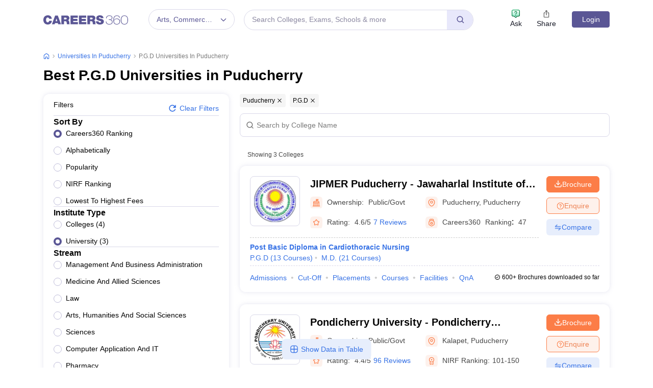

--- FILE ---
content_type: text/html; charset=utf-8
request_url: https://university.careers360.com/colleges/list-of-pgd-universities-in-puducherry
body_size: 107479
content:

    <!DOCTYPE html>
    <html lang="en">
        <head>
            <meta charset="utf-8"/>
            <meta http-equiv="X-UA-Compatible" content="IE=edge" />
            <meta name="viewport" content="width=device-width, initial-scale=1.0, maximum-scale=5.0" />
            <meta name="google-site-verification" content="LGYIP8lGL_sS1s8J67ez2TByaFYHe22sDZW7IiqhXB4" />
            <meta name="msvalidate.01" content="658BD2BEC58D06790B07B5BC052DEAC6" />
             <title>Top P.G.D Universities in Puducherry 2026 – Courses, Fees, Admission, Rank</title><meta name="name" content="Top P.G.D Universities in Puducherry 2026 – Courses, Fees, Admission, Rank"/><meta name="description" content="Check out the list of top P.G.D Universities in Puducherry with courses, fees, cut-off, admission, placement, reviews, ranking, latest news, and more on careers360.com."/><link rel="canonical" href="https://university.careers360.com/colleges/list-of-pgd-universities-in-puducherry"/><meta property="og:type" content="colleges list"/><meta property="og:url" content="colleges/list-of-pgd-universities-in-puducherry"/><meta property="og:title" content="Top P.G.D Universities in Puducherry 2026 – Courses, Fees, Admission, Rank"/><meta property="og:description" content="Check out the list of top P.G.D Universities in Puducherry with courses, fees, cut-off, admission, placement, reviews, ranking, latest news, and more on careers360.com."/><meta property="og:site_name" content="Careers360"/><meta property="og:image" content="https://cache.careers360.mobi/media/presets/250X260/images/frontend/desktop/c-logo-250-250.png"/><meta property="og:image:width" content="250"/><meta property="og:image:height" content="260"/><meta name="twitter:card" content="summary_colleges_listing"/><meta name="twitter:site" content="@careers360"/><meta name="twitter:title" content="Top P.G.D Universities in Puducherry 2026 – Courses, Fees, Admission, Rank"/><meta name="twitter:description" content="Check out the list of top P.G.D Universities in Puducherry with courses, fees, cut-off, admission, placement, reviews, ranking, latest news, and more on careers360.com."/><meta name="twitter:url" content="colleges/list-of-pgd-universities-in-puducherry"/><meta name="twitter:image" content="https://cache.careers360.mobi/media/presets/250X260/images/frontend/desktop/c-logo-250-250.png"/><meta name="twitter:image:width" content="250"/><meta name="twitter:image:height" content="260"/><script type="application/ld+json">{"@context":"https://schema.org","@type":"Organization","name":"Careers360.com - An Education Platform to Explore Colleges, Courses, Exams, Schools, Careers Options, and More!","url":"https://www.careers360.com","logo":{"@type":"ImageObject","url":"https://cache.careers360.mobi/media/presets/250X260/images/frontend/desktop/c-logo-250-250.png","width":250,"height":250},"address":{"@type":"PostalAddress","streetAddress":"Plot No. 78, Bhagwan Mahaveer Marg,Sector 44","addressLocality":"Gurugram","addressRegion":"India","postalCode":"122003"},"contactPoint":{"@type":"ContactPoint","telephone":"+91 - 0124 - 6666360","contactType":"Customer Service","areaServed":"IN","availableLanguage":"English, Hindi"},"sameAs":["https://www.facebook.com/Careers360","https://twitter.com/careers360","https://in.linkedin.com/company/careers360","https://www.instagram.com/careers360official/","https://www.youtube.com/user/mycareers360"]}</script><script type="application/ld+json">{"@context":"https://schema.org","@type":"WebSite","name":"Careers360","url":"https://www.careers360.com"}</script><script type="application/ld+json">{"@context":"https://schema.org","@type":"BreadcrumbList","itemListElement":[{"@type":"ListItem","position":1,"item":{"@id":"https://university.careers360.com","name":"Home"}},{"@type":"ListItem","position":2,"item":{"@id":"https://university.careers360.com/colleges/list-of-universities-in-puducherry","name":"Universities in Puducherry"}},{"@type":"ListItem","position":3,"item":{"@id":"https://university.careers360.com/colleges/list-of-pgd-universities-in-puducherry","name":"P.G.D Universities in Puducherry"}}]}</script><script type="application/ld+json">{"@context":"http://schema.org","@type":"ItemList","mainEntityOfPage":{"@type":"WebPage","@id":"https://university.careers360.com/colleges/list-of-pgd-universities-in-puducherry"},"url":"https://university.careers360.com/colleges/list-of-pgd-universities-in-puducherry","numberOfItems":3,"itemListOrder":"https://schema.org/ItemListOrderAscending","itemListElement":[{"@type":"ListItem","position":1,"item":{"@id":"https://www.careers360.com/university/jawaharlal-institute-of-postgraduate-medical-education-and-research-puducherry","name":"JIPMER Puducherry - Jawaharlal Institute of Postgraduate Medical Education and Research Puducherry"}},{"@type":"ListItem","position":2,"item":{"@id":"https://www.careers360.com/university/pondicherry-university-puducherry","name":"Pondicherry University - Pondicherry University, Puducherry"}},{"@type":"ListItem","position":3,"item":{"@id":"https://www.careers360.com/university/sri-balaji-vidyapeeth-pondicherry","name":"Sri Balaji Vidyapeeth, Pondicherry"}}]}</script><script type="text/javascript">
              var clevertap = {event:[], profile:[], account:[], onUserLogin:[], notifications:[], privacy:[]};
              clevertap.account.push({"id": "47W-5KW-RZ7Z"});
              clevertap.privacy.push({optOut: false});
              clevertap.privacy.push({useIP: false});
              (function () {
              var wzrk = document.createElement('script');
              wzrk.type = 'text/javascript';
              wzrk.async = true;
              wzrk.src = 'https://cdn.jsdelivr.net/npm/clevertap-web-sdk/clevertap.min.js';
              var s = document.getElementsByTagName('script')[0];
              s.parentNode.insertBefore(wzrk, s);
              })();

              clevertap.notifications.push({
                "serviceWorkerPath": '/service-worker.js',
                "titleText":'Stay Ahead — Get Smart Updates from Careers360!',
                "bodyText":'Enable notifications to receive timely alerts about exams, colleges, results, deadlines, and expert tips — only what truly matters to you.',
                "okButtonText":'Sign me up!',
                "rejectButtonText":'No thanks',
                "skipDialog":true,
                "okButtonColor":'#f28046'});
            
            navigator.permissions.query({name: 'notifications'}).then(function(permission) {  
              // Initial status is available at permission.state
    
              permission.onchange = function() {  
                // Whenever there's a change, updated status is available at this.state
                if (this.state === "granted"){
                    clevertap.event.push('Notification Permission Granted')
                }else{
                    clevertap.event.push('Notification Permission Denied')
                }
              };
            });

          </script>
            <link rel="icon" href="https://cache.careers360.mobi/images/frontend/desktop/favicon.ico" type="image/x-icon" />
            <link rel="dns-prefetch" href="//cache.careers360.mobi"/>
            <link rel="dns-prefetch" href="//cnextassets.careers360.com"/>  
            <link rel="preconnect" href="//cache.careers360.mobi" crossorigin="anonymous"/>
            <link rel="preconnect" href="//cnextassets.careers360.com" crossorigin="anonymous"/>
            
            
                <style>
                  
/*! CSS Used from: https://cdn.jsdelivr.net/npm/bootstrap@5.1.3/dist/css/bootstrap.min.css */
:root{--bs-blue:#0d6efd;--bs-indigo:#6610f2;--bs-purple:#6f42c1;--bs-pink:#d63384;--bs-red:#dc3545;--bs-orange:#fd7e14;--bs-yellow:#ffc107;--bs-green:#198754;--bs-teal:#20c997;--bs-cyan:#0dcaf0;--bs-white:#fff;--bs-gray:#6c757d;--bs-gray-dark:#343a40;--bs-gray-100:#f8f9fa;--bs-gray-200:#e9ecef;--bs-gray-300:#dee2e6;--bs-gray-400:#ced4da;--bs-gray-500:#adb5bd;--bs-gray-600:#6c757d;--bs-gray-700:#495057;--bs-gray-800:#343a40;--bs-gray-900:#212529;--bs-primary:#0d6efd;--bs-secondary:#6c757d;--bs-success:#198754;--bs-info:#0dcaf0;--bs-warning:#ffc107;--bs-danger:#dc3545;--bs-light:#f8f9fa;--bs-dark:#212529;--bs-primary-rgb:13,110,253;--bs-secondary-rgb:108,117,125;--bs-success-rgb:25,135,84;--bs-info-rgb:13,202,240;--bs-warning-rgb:255,193,7;--bs-danger-rgb:220,53,69;--bs-light-rgb:248,249,250;--bs-dark-rgb:33,37,41;--bs-white-rgb:255,255,255;--bs-black-rgb:0,0,0;--bs-body-color-rgb:33,37,41;--bs-body-bg-rgb:255,255,255;--bs-font-sans-serif:system-ui,-apple-system,"Segoe UI",Roboto,"Helvetica Neue",Arial,"Noto Sans","Liberation Sans",sans-serif,"Apple Color Emoji","Segoe UI Emoji","Segoe UI Symbol","Noto Color Emoji";--bs-font-monospace:SFMono-Regular,Menlo,Monaco,Consolas,"Liberation Mono","Courier New",monospace;--bs-gradient:linear-gradient(180deg, rgba(255, 255, 255, 0.15), rgba(255, 255, 255, 0));--bs-body-font-family:var(--bs-font-sans-serif);--bs-body-font-size:1rem;--bs-body-font-weight:400;--bs-body-line-height:1.5;--bs-body-color:#212529;--bs-body-bg:#fff;}
*,::after,::before{box-sizing:border-box;}
@media (prefers-reduced-motion:no-preference){
:root{scroll-behavior:smooth;}
}
    box-sizing: border-box;
}
html,
body {
    padding: 0;
    margin: 0;
    font-family: Arial, serif !important;
    color: #111 !important;
    font-size: 14px !important;
    /* fix css until non-critical css load */
    overflow-x: hidden;
    max-width:100vw;
    touch-action: manipulation; /* Removes delay on taps */
}
.studyabroad_about_content {
    text-overflow: ellipsis;
    display: -webkit-box;
    -webkit-line-clamp: 6;
    -webkit-box-orient: vertical;
    overflow: hidden;
}
.slick-slider {
    -webkit-touch-callout: none;
    -webkit-tap-highlight-color: transparent;
    box-sizing: border-box;
    -ms-touch-action: pan-y;
    touch-action: pan-y;
    -webkit-user-select: none;
    -moz-user-select: none;
    -ms-user-select: none;
    user-select: none;
    -khtml-user-select: none;
  }

  .slick-list,
  .slick-slider {
    display: block;
    position: relative;
  }

  .slick-list {
    margin: 0;
    overflow: hidden;
    padding: 0;
  }
  .slick-slider .slick-list,
  .slick-slider .slick-track {
    -webkit-transform: translateZ(0);
    -moz-transform: translateZ(0);
    -ms-transform: translateZ(0);
    -o-transform: translateZ(0);
    transform: translateZ(0);
  }

  .slick-track {
    display: block;
    left: 0;
    margin-right: auto;
    position: relative;
    top: 0;
  }

  .slick-slider .slick-next:before {
    content: "";
    width: 6px;
    height: 6px;
    display: inline-block;
    border-bottom: 2px solid #fff;
    border-right: 2px solid #fff;
    opacity: 1;
    transform: rotate(-45deg);
  }
  .slick-slider .slick-prev:before {
    content: "";
    width: 6px;
    height: 6px;
    display: inline-block;
    border-bottom: 2px solid #fff;
    border-right: 2px solid #fff;
    opacity: 1;
    transform: rotate(135deg);
  }

  .slick-track:after,
  .slick-track:before {
    content: "";
    display: table;
  }

  .slick-track:after {
    clear: both;
  }
  .slick-slide {
    display: none;
    float: left;
    height: 100%;
    min-height: 1px;
  }
  .slick-initialized .slick-slide {
    display: block;
  }
  .slick-next,
  .slick-prev {
    border: none;
    cursor: pointer;
    display: block;
    font-size: 0;
    height: 20px;
    line-height: 0;
    padding: 0;
    position: absolute;
    top: 50%;
    -webkit-transform: translateY(-50%);
    -ms-transform: translateY(-50%);
    transform: translateY(-50%);
    width: 20px;
  }

  .slick-next,
  .slick-next:focus,
  .slick-next:hover,
  .slick-prev,
  .slick-prev:focus,
  .slick-prev:hover {
    background: #0000;
    color: #0000;
    outline: 0;
  }
  .slick-next.slick-disabled:before,
  .slick-prev.slick-disabled:before {
    opacity: 0.25;
  }

  .slick-next:before,
  .slick-prev:before {
    -webkit-font-smoothing: antialiased;
    -moz-osx-font-smoothing: grayscale;
    color: #fff;
    font-family: Arial, serif !important;
    font-size: 20px;
    line-height: 1;
    opacity: 0.75;
  }

  .slick-prev {
    left: -25px;
  }
  .slick-prev:before {
    content: "←";
  }
  .slick-next {
    right: -25px;
  }
  .slick-next:before {
    content: "→";
  }
  .slick-dots {
    bottom: -25px;
    display: block;
    list-style: none;
    margin: 0;
    padding: 0;
    position: absolute;
    text-align: center;
    width: 100%;
  }

  .slick-dots li {
    display: inline-block;
    margin: 0 5px;
    padding: 0;
    position: relative;
  }

  .slick-dots li,
  .slick-dots li button {
    cursor: pointer;
    height: 20px;
    width: 20px;
  }

  .slick-dots li button {
    background: #0000;
    border: 0;
    color: #0000;
    display: block;
    font-size: 0;
    line-height: 0;
    outline: 0;
    padding: 5px;
  }
  .slick-dots li button:before {
    -webkit-font-smoothing: antialiased;
    -moz-osx-font-smoothing: grayscale;
    color: #000;
    content: "•";
    font-size: 6px;
    height: 20px;
    left: 0;
    line-height: 20px;
    opacity: 0.25;
    position: absolute;
    text-align: center;
    top: 0;
    width: 20px;
  }

  .slick-dots li.slick-active button:before {
    color: #000;
    opacity: 0.75;
  }

  :root {
    --bs-blue: #0d6efd;
    --bs-indigo: #6610f2;
    --bs-purple: #6f42c1;
    --bs-pink: #d63384;
    --bs-red: #dc3545;
    --bs-orange: #fd7e14;
    --bs-yellow: #ffc107;
    --bs-green: #198754;
    --bs-teal: #20c997;
    --bs-cyan: #0dcaf0;
    --bs-white: #fff;
    --bs-gray: #6c757d;
    --bs-gray-dark: #343a40;
    --bs-gray-100: #f8f9fa;
    --bs-gray-200: #e9ecef;
    --bs-gray-300: #dee2e6;
    --bs-gray-400: #ced4da;
    --bs-gray-500: #adb5bd;
    --bs-gray-600: #6c757d;
    --bs-gray-700: #495057;
    --bs-gray-800: #343a40;
    --bs-gray-900: #212529;
    --bs-primary: #0d6efd;
    --bs-secondary: #6c757d;
    --bs-success: #198754;
    --bs-info: #0dcaf0;
    --bs-warning: #ffc107;
    --bs-danger: #dc3545;
    --bs-light: #f8f9fa;
    --bs-dark: #212529;
    --bs-primary-rgb: 13, 110, 253;
    --bs-secondary-rgb: 108, 117, 125;
    --bs-success-rgb: 25, 135, 84;
    --bs-info-rgb: 13, 202, 240;
    --bs-warning-rgb: 255, 193, 7;
    --bs-danger-rgb: 220, 53, 69;
    --bs-light-rgb: 248, 249, 250;
    --bs-dark-rgb: 33, 37, 41;
    --bs-white-rgb: 255, 255, 255;
    --bs-black-rgb: 0, 0, 0;
    --bs-body-color-rgb: 33, 37, 41;
    --bs-body-bg-rgb: 255, 255, 255;
    --bs-font-sans-serif: system-ui, -apple-system, "Segoe UI", Roboto,
      "Helvetica Neue", Arial, "Noto Sans", "Liberation Sans", sans-serif,
      "Apple Color Emoji", "Segoe UI Emoji", "Segoe UI Symbol", "Noto Color Emoji";
    --bs-font-monospace: SFMono-Regular, Menlo, Monaco, Consolas,
      "Liberation Mono", "Courier New", monospace;
    --bs-gradient: linear-gradient(180deg, #ffffff26, #fff0);
    --bs-body-font-family: Arial var(--bs-font-sans-serif);
    --bs-body-font-size: 1rem;
    --bs-body-font-weight: 400;
    --bs-body-line-height: 1.5;
    --bs-body-color: #212529;
    --bs-body-bg: #fff;
  }
  *,
  :after,
  :before {
    box-sizing: border-box;
  }

  @media (prefers-reduced-motion: no-preference) {
    :root {
      scroll-behavior: smooth;
    }
  }

  body {
    -webkit-text-size-adjust: 100%;
    -webkit-tap-highlight-color: transparent;
    background-color: var(--bs-body-bg);
    color: var(--bs-body-color);
    font-family: Arial, serif !important;
    font-size: var(--bs-body-font-size);
    font-weight: var(--bs-body-font-weight);
    line-height: 1.56;
    margin: 0;
    text-align: var(--bs-body-text-align);
  }
.h1,
  h1 {
    font-size: calc(1.375rem + 1.5vw);
  }

  .h2,
  h2 {
    font-size: calc(1.325rem + 0.9vw);
  }

  .h3,
  h3 {
    font-size: calc(1.3rem + 0.6vw);
  }

  .h4,
  h4 {
    font-size: calc(1.275rem + 0.3vw);
  }

  .h5,
  h5 {
    font-size: 1.25rem;
  }

  .h6,
  h6 {
    font-size: 1rem;
  }

  p {
    margin-bottom: 1rem;
    margin-top: 0;
  }

  ol,
  ul {
    padding-left: 2rem;
  }

  dl,
  ol,
  ul {
    margin-bottom: 1rem;
    margin-top: 0;
  }

  b,
  strong {
    font-weight: bolder;
  }

  a {
    color: #0d6efd;
    text-decoration: none;
  }

  img,
  svg {
    vertical-align: middle;
  }

  table {
    border-collapse: collapse;
    caption-side: bottom;
  }

  th {
    text-align: inherit;
    text-align: -webkit-match-parent;
  }

  tbody,
  td,
  tfoot,
  th,
  thead,
  tr {
    border: 0 solid;
    border-color: inherit;
  }

  button {
    border-radius: 0;
  }

  button,
  input,
  optgroup,
  select,
  textarea {
    font-family: Arial, serif !important;
    font-size: inherit;
    line-height: inherit;
    margin: 0;
  }

  button,
  select {
    text-transform: none;
  }

  [role="button"] {
    cursor: pointer;
  }

  [type="button"],
  [type="reset"],
  [type="submit"],
  button {
    -webkit-appearance: button;
  }

  [type="button"]:not(:disabled),
  [type="reset"]:not(:disabled),
  [type="submit"]:not(:disabled),
  button:not(:disabled) {
    cursor: pointer;
  }

  .container,
  .container-fluid,
  .container-lg,
  .container-md,
  .container-sm,
  .container-xl,
  .container-xxl {
    margin-left: auto;
    margin-right: auto;
    padding-left: var(--bs-gutter-x, 0.75rem);
    padding-right: var(--bs-gutter-x, 0.75rem);
    width: 100%;
  }

  @media (min-width: 576px) {
    .container,
    .container-sm {
      max-width: 540px;
    }
  }

  @media (min-width: 768px) {
    .container,
    .container-md,
    .container-sm {
      max-width: 720px;
    }
  }

  @media (min-width: 992px) {
    .container,
    .container-lg,
    .container-md,
    .container-sm {
      max-width: 960px;
    }
  }
  @media (min-width: 1200px) {
    .container,.container-lg,.container-md,.container-sm,.container-xl {
        max-width:1140px
    }
}

@media (min-width: 1400px) {
    .container,.container-lg,.container-md,.container-sm,.container-xl,.container-xxl {
        max-width:1320px
    }
}
  .row {
    --bs-gutter-x: 1.5rem;
    --bs-gutter-y: 0;
    display: flex;
    flex-wrap: wrap;
    margin-left: calc(var(--bs-gutter-x) * -0.5);
    margin-right: calc(var(--bs-gutter-x) * -0.5);
    margin-top: calc(var(--bs-gutter-y) * -1);
  }

  .row > * {
    flex-shrink: 0;
    margin-top: var(--bs-gutter-y);
    max-width: 100%;
    padding-left: calc(var(--bs-gutter-x) * 0.5);
    padding-right: calc(var(--bs-gutter-x) * 0.5);
    width: 100%;
  }

  .col {
    flex: 1 0 0%;
  }

  .col-8 {
    flex: 0 0 auto;
    width: 66.66666667%;
  }

  .col-12 {
    flex: 0 0 auto;
    width: 100%;
  }
  @media (min-width: 576px) {
    .col-sm-2 {
      flex: 0 0 auto;
      width: 16.66666667%;
    }
    .col-sm-4 {
      flex: 0 0 auto;
      width: 33.33333333%;
    }
    .col-sm-6 {
      flex: 0 0 auto;
      width: 50%;
    }
    .col-sm-8 {
      flex: 0 0 auto;
      width: 66.66666667%;
    }
    .col-sm-10 {
      flex: 0 0 auto;
      width: 83.33333333%;
    }
    .col-sm-12 {
      flex: 0 0 auto;
      width: 100%;
    }
  }
  @media (min-width: 768px) {
    .col-md-3 {
      flex: 0 0 auto;
      width: 25%;
    }
    .col-md-6 {
      flex: 0 0 auto;
      width: 50%;
    }
    .col-md-9 {
      flex: 0 0 auto;
      width: 75%;
    }
  }
  @media (min-width: 992px) {
    .col-lg-3 {
      flex: 0 0 auto;
      width: 25%;
    }
    .col-lg-9 {
      flex: 0 0 auto;
      width: 75%;
    }
  }
  .btn {
    background-color: initial;
    border: 1px solid #0000;
    border-radius: 0.25rem;
    color: #212529;
    cursor: pointer;
    display: inline-block;
    font-size: 1rem;
    font-weight: 400;
    line-height: 1.5;
    padding: 0.375rem 0.75rem;
    text-align: center;
    text-decoration: none;
    transition: color 0.15s ease-in-out, background-color 0.15s ease-in-out,
      border-color 0.15s ease-in-out, box-shadow 0.15s ease-in-out;
    -webkit-user-select: none;
    -moz-user-select: none;
    user-select: none;
    vertical-align: middle;
  }

  .btn-primary {
    background-color: #fc7d47;
    border-color: #fc7d47;
    color: #fff;
  }

  .fade {
    transition: opacity 0.15s linear;
  }

  .fade:not(.show) {
    opacity: 0;
  }

  .collapse:not(.show) {
    display: none;
  }

  .nav {
    display: flex;
    flex-wrap: wrap;
    list-style: none;
    margin-bottom: 0;
    padding-left: 0;
  }

  .nav-link {
    color: #0d6efd;
    display: block;
    padding: 0.5rem 1rem;
    text-decoration: none;
    transition: color 0.15s ease-in-out, background-color 0.15s ease-in-out,
      border-color 0.15s ease-in-out;
  }

  .nav-tabs {
    border-bottom: 1px solid #dee2e6;
  }

  .nav-tabs .nav-link {
    background: 0 0;
    border: 1px solid #0000;
    border-top-left-radius: 0.25rem;
    border-top-right-radius: 0.25rem;
    margin-bottom: -1px;
  }

  .nav-tabs .nav-item.show .nav-link,
  .nav-tabs .nav-link.active {
    background-color: #fff;
    border-color: #dee2e6 #dee2e6 #fff;
    color: #495057;
  }

  .tab-content > .tab-pane {
    display: none;
  }

  .tab-content > .active {
    display: block;
  }

  .accordion-button {
    align-items: center;
    background-color: #fff;
    border: 0;
    border-radius: 0;
    color: #212529;
    display: flex;
    font-size: 1rem;
    overflow-anchor: none;
    padding: 1rem 1.25rem;
    position: relative;
    text-align: left;
    transition: color 0.15s ease-in-out, background-color 0.15s ease-in-out,
      border-color 0.15s ease-in-out, box-shadow 0.15s ease-in-out,
      border-radius 0.15s ease;
    width: 100%;
  }

  .accordion-button:after {
    background-image: url("data:image/svg+xml;charset=utf-8,%3Csvg xmlns='http://www.w3.org/2000/svg' viewBox='0 0 16 16' fill='%23212529'%3E%3Cpath fill-rule='evenodd' d='M1.646 4.646a.5.5 0 0 1 .708 0L8 10.293l5.646-5.647a.5.5 0 0 1 .708.708l-6 6a.5.5 0 0 1-.708 0l-6-6a.5.5 0 0 1 0-.708z'/%3E%3C/svg%3E");
    background-repeat: no-repeat;
    background-size: 1.25rem;
    content: "";
    flex-shrink: 0;
    height: 1.25rem;
    margin-left: auto;
    transition: transform 0.2s ease-in-out;
    width: 1.25rem;
  }

  .accordion-header {
    margin-bottom: 0;
  }

  .accordion-item {
    background-color: #fff;
    border: 1px solid rgba(0, 0, 0, 0.125);
  }

  .accordion-item:first-of-type {
    border-top-left-radius: 0.25rem;
    border-top-right-radius: 0.25rem;
  }

  .accordion-item:first-of-type .accordion-button {
    border-top-left-radius: calc(0.25rem - 1px);
    border-top-right-radius: calc(0.25rem - 1px);
  }

  .accordion-item:not(:first-of-type) {
    border-top: 0;
  }

  .accordion-item:last-of-type {
    border-bottom-left-radius: 0.25rem;
    border-bottom-right-radius: 0.25rem;
  }

  .accordion-item:last-of-type .accordion-button.collapsed {
    border-bottom-left-radius: calc(0.25rem - 1px);
    border-bottom-right-radius: calc(0.25rem - 1px);
  }

  .accordion-item:last-of-type .accordion-collapse {
    border-bottom-left-radius: 0.25rem;
    border-bottom-right-radius: 0.25rem;
  }

  .accordion-flush .accordion-collapse {
    border-width: 0;
  }

  .accordion-flush .accordion-item {
    border-left: 0;
    border-radius: 0;
    border-right: 0;
  }

  .accordion-flush .accordion-item:first-child {
    border-top: 0;
  }

  .accordion-flush .accordion-item:last-child {
    border-bottom: 0;
  }

  .accordion-flush .accordion-item .accordion-button {
    border-radius: 0;
  }

  .breadcrumb-item + .breadcrumb-item:before {
    color: #6c757d;
    content: var(--bs-breadcrumb-divider, "/");
    float: left;
    padding-right: 0.5rem;
  }

  .d-block {
    display: block !important;
  }

  .d-flex {
    display: flex !important;
  }

  .border {
    border: 1px solid #dee2e6 !important;
  }

  .px-1 {
    padding-left: 0.25rem !important;
    padding-right: 0.25rem !important;
  }

  .text-end {
    text-align: right !important;
  }

  .desktop_display {
    display: block;
  }

  .mobile_display {
    display:none;
  }

  @media screen and (max-width: 991px) and (min-width: 360px) {
    .top_header_ad.mobile_display {
      height: 100px;
      margin: 10px auto 0;
      width: 320px;
    }

    .mobile_display {
      display: block;
      position: relative;
    }
    .avatar_image {
    width: 17px;
    text-transform: uppercase;
    font-size: 14px;
    overflow: hidden;
    position: relative;
    z-index: 9;
    color: #fff;
    top: 6px;
    left: 9px;
  }

   .login_block {
    position: relative;
  }

  .login_block:before {
    content: "";
    background: #3a4d95;
    width: 24px;
    height: 24px;
    position: absolute;
    z-index: 8;
    display: block;
    border-radius: 50%;
    right: -8px;
    top: 3px;
    display: block;
  }
  }

  .articl_top_box {
    border-bottom-left-radius: 20px;
    border-bottom-right-radius: 20px;
    box-shadow: 0 5px 5px 0 #0000001a;
    margin-bottom: 30px;
  }

  .lock_open_icon {
    display: inline-block;
    font-size: 16px;
    vertical-align: text-top;
  }

  .download_brochure_btn {
    background-color: #fef1eb !important;
    border: 1px solid #ec642b !important;
    box-shadow: 0 3px 6px 0 #fc7d4733;
    color: #ec642b !important;
    padding: 5px 10px !important;
    width: 100%;
  }

  .article_summary_heading_card h1 {
    color: #181a27;
    font-family: Arial, serif !important;
    font-size: 27px;
    font-weight: 700;
    margin: 0;
    padding: 0 0 15px;
  }
  .article_summary_info {
    font-family: Arial, serif !important;
    font-size: 14px;
    font-weight: 400;
    padding-bottom: 20px;
  }

  .article_summary_info a {
    color: #5a5695;
  }

  .top_right_cta button {
    display: block;
    font-size: 14px;
  }

  .top_right_cta > div {
    display: block;
    margin: 0 0 12px;
  }
  .top_right_cta.isNotAdbuddy .right_cta_btn > div:first-child :is(button, a) {
    background-color: #fc7d47 !important;
    border: 1px solid #fc7d47 !important;
    color: #fff !important;
  }
  .top_right_cta.isNotAdbuddy .right_cta_btn > div:nth-child(2) button {
    background-color: #fef1eb !important;
    border: 1px solid #ec642b !important;
    color: #ec642b !important;
  }
  .top_right_cta .right_cta_btn > div:last-child {
    margin-top: 12px;
  }
  .download_pdf_btn {
    background-color: #fff !important;
    border: 1px solid #dd4504 !important;
    box-shadow: 0 3px 6px 0 #fc7d4733;
    color: #ec642b !important;
    margin: 0 0 12px;
    padding: 5px !important;
    width: 100%;
  }
  @media screen and (max-width: 991px) {
    .articl_top_box {
      box-shadow: none;
    }

    .article_summary_heading_card {
      margin-bottom: 0;
      padding: 10px 0 0;
    }

    .article_summary_heading_card h1 {
      font-size: 20px;
    }

    .top_right_cta .right_cta_btn > div:nth-child(2) :is(button, a) {
      margin-top: 0 !important;
      width: 100%;
    }

    .top_right_cta button {
      font-size: 13px;
    }

    .top_right_cta > div {
      margin: 0 10px 12px 0;
    }

    .top_right_cta {
      display: flex;
    }

    .top_right_cta .iframe_adm,
    .top_right_cta a,
    .top_right_cta button {
      height: 32px;
      width: 106px;
    }

    .top_right_cta .right_cta_btn {
      float: left;
      width: auto;
    }

    .top_right_cta .right_cta_btn > div {
      display: block;
      float: left;
      margin: 0 10px 0 0;
    }

    .top_right_cta .right_cta_btn > div:last-child {
      float: left;
      margin: 0;
      padding: 0;
    }

    .download_pdf_btn {
      margin: 0 0 12px;
      width: 140px;
    }
  }
  .breadcrumb {
    display: flex;
    flex-wrap: wrap;
    list-style: none;
    margin-bottom: 1rem;
    padding: 0;
  }

  .breadcrumb-item + .breadcrumb-item {
    padding-left: 0.5rem;
  }

  .breadcrumb_icon:before {
    color: #6c757d;
    content: var(--bs-breadcrumb-divider, "/") !important;
    float: left;
    margin-left: -9px;
    padding-right: 0.5rem;
    position: absolute;
  }

  .breadcrumb-item.active {
    color: #6c757d;
  }

  .switch_lng {
    color: #5a5695;
    font-family: Arial, serif !important;
    font-size: 16px;
    margin-bottom: 20px;
  }

  .switch_lng_both {
    border: 1px solid #e5e5e5;
    border-radius: 25px;
    margin-left: 8px;
    padding: 5px;
  }

  .switch_lng_both,
  .switch_lng_both a {
    background-color: #fff;
    display: inline-block;
  }

  .switch_lng_both a {
    border-radius: 20px;
    color: #5a5695;
    padding: 6px 14px;
    text-decoration: none !important;
  }

  .switch_lng img {
    margin-left: 7px;
    margin-top: -2px;
    min-height: 16px;
    min-width: 16px;
  }

  .switch_lng a.active_lang {
    background: #e8e8fb;
  }

  @media screen and (max-width: 991px) {
    .switch_lng {
      text-align: right;
    }
  }


  .login {
    background-color: #5a5695;
    border: 1px solid #5a5695;
    border-radius: 4px;
    color: #fff !important;
    cursor: pointer;
    font-weight: 400;
    margin-top: 4px;
    max-height: 32px;
    min-width: 78px;
    padding: 0 5px;
    text-align: center;
    transition: all 0.2s ease-in-out;
  }

  .dropdown_menu_maga {
    display: none;
    padding: 15px 0 0;
    position: absolute;
    width: 795px;
    z-index: 9;
  }
  .dropdown_menu_maga:after,
  .dropdown_menu_maga:before {
    border-left: 10px solid #0000;
    border-right: 10px solid #0000;
    content: "";
    height: 0;
    left: 72px;
    position: absolute;
    top: 6px;
    width: 0;
  }

  .dropdown_menu_maga:after {
    border-bottom: 10px solid #fff;
  }

  .list_dropdown {
    background: #fff;
    border-radius: 3px;
    box-shadow: 0 0 4px #ccc;
    display: none;
    list-style: none;
    margin-top: 0;
    position: absolute;
    right: 0;
    top: 40px;
    width: 251px;
    z-index: 3;
  }

  .list_dropdown:after {
    border: 10px solid;
    border-color: #0000 #0000 #fff;
    top: -19px;
  }

  .list_dropdown:after,
  .list_dropdown:before {
    content: "";
    margin-left: -5px;
    position: absolute;
    right: 20px;
  }

  .list_dropdown:before {
    border: 10px solid;
    border-color: #0000 #0000 #eee;
    top: -21px;
  }

  .dropdown_menu:hover .dropdown_menu_maga {
    display: block;
  }

  .megaMenuInner > ul > li:first-child {
    padding-top: 10px;
  }

  .megaMenuInner > ul li > a {
    color: #666;
    display: inline-block;
    padding: 7px 20px;
    position: relative;
    text-align: left;
    width: 100%;
  }

  .megaMenuInner > ul li:hover > a {
    background-color: #eee;
    color: #5a5695;
  }

  .megaMenuInner ul > li.mouseHover > a:after {
    border-bottom: 2px solid #e5e5e5;
    border-right: 2px solid #e5e5e5;
  }
  .megaMenuInner ul > li.mouseHover:hover > a:after,
  .megaMenuInner ul > li.mouseHover > a:after {
    content: "";
    height: 8px;
    margin-top: -6px;
    position: absolute;
    right: 12px;
    top: 56%;
    transform: rotate(-45deg);
    width: 8px;
  }

  .megaMenuInner ul > li.mouseHover:hover > a:after {
    border-bottom: 2px solid #3a4d95;
    border-right: 2px solid #3a4d95;
  }

  .megaMenuInner ul > li.mouseHover.menu_active > a {
    background-color: #eee;
    color: #3a4d95;
  }

  .megaMenuInner ul > li.mouseHover.menu_active > a:after {
    border-bottom: 2px solid #3a4d95;
    border-right: 2px solid #3a4d95;
    content: "";
    height: 8px;
    margin-top: -6px;
    position: absolute;
    right: 12px;
    top: 56%;
    transform: rotate(-45deg);
    width: 8px;
  }

  .megaInner {
    background-color: #f2f2f2;
    left: 239px;
    min-height: 600px;
    position: absolute;
    top: 0;
    width: 556px;
  }

  .megaInnBlk {
    padding: 15px 30px;
  }

  .megaMenuInner {
    background-color: #fff;
    border: 1px solid #e5e5e5;
    -webkit-border-radius: 4px;
    -moz-border-radius: 4px;
    border-radius: 4px;
    box-shadow: 0 0 9px 1px #0003;
    height: auto !important;
    overflow: hidden;
  }
  .fixed_search_form {
    background-color: #fff;
    border: 1px solid #d9d8e9;
    border-radius: 20px;
    box-sizing: border-box;
    color: #8c89a2;
    cursor: pointer;
    display: inline-flex;
    font-family: Arial, serif !important;
    font-size: 14px;
    height: 40px;
    line-height: 37px;
    margin-top: 0;
    overflow: hidden;
    padding: 0 45px 0 15px;
    position: relative;
    text-overflow: ellipsis;
    white-space: nowrap;
    width: 450px;
  }

  .new_companion_header_button:hover .list_dropdown {
    display: block;
  }

  .header_searchIcon {
    background-color: #e8e8fb;
    font-size: 18px;
    height: 41px;
    position: absolute;
    right: -1px;
    top: -1px;
    width: 52px;
  }

  .header_searchIcon svg {
    color: #5a5695;
    font-weight: 700;
    left: 18px;
    position: absolute;
    top: 11px;
  }

  .list_dropdown li a:hover {
    background-color: #eee;
  }

  .list_dropdown > li a {
    color: #666;
    color: #333;
    display: block;
    font-size: 14px;
    line-height: 100%;
    line-height: 19px;
    padding: 8px 10px;
  }

  .buynow_button {
    background-color: #fc7d47;
    border-radius: 3px;
    color: #fff;
    float: right;
    font-size: 12px;
    line-height: 17px;
    padding: 1px 5px;
    text-align: center;
    width: auto;
  }

  .nav_data_blk .accordion_menu_title h5 {
    color: #333;
    font-size: 14px;
    padding: 0 10px;
    text-transform: capitalize;
  }
  .head_acordian_contant {
    min-height: auto !important;
  }

  .nav_data_blk .accordion_menu_content {
    background-color: #f2f2f2;
    max-height: 200px;
    overflow: auto;
    padding: 0 20px 10px;
  }

  .nav_data_blk .acordian_contant div {
    padding: 0 !important;
  }

  .selected_domain {
    margin: 0 15px;
    position: relative;
  }

  .selected_domain .domain_change {
    border-bottom: 3px solid #e5e5e5;
    color: #3a4d95;
    display: inline-block;
    font-size: 16px;
    padding: 10px 60px 10px 0;
    width: 100%;
  }

  .selected_domain .back_main_nav {
    color: #333;
    position: absolute;
    right: 0;
    top: 15px;
  }

  .searchMainDiv {
    background-color: #fff;
    display: none;
    height: 100vh;
    left: 0;
    position: fixed;
    top: 0;
    width: 100%;
    z-index: 9;
  }

  .searchShow {
    display: block !important;
  }

  .search_container {
    margin: 30px auto;
    max-width: 720px;
    position: relative;
  }

  .searchInput {
    position: relative;
  }

  .searchInput label.form-label {
    display: block;
    margin: 0;
  }

  .popularSearch {
    background: #fff;
    height: 510px;
    margin: 0 0 140px;
    position: relative;
  }
  .searchPopupCross {
    float: right;
    font-size: 30px;
    padding: 10px 25px;
    position: relative;
    text-align: right;
    z-index: 9;
  }

  .searchPopupCross .popClose {
    font-size: 20px;
    position: absolute;
    right: 10px;
    top: 10px;
  }

  .searchMainDiv .searchInput input[type="text"]:focus-visible {
    box-shadow: none;
  }

  .searchIcon {
    bottom: 9px;
    color: #ee5d6b;
    font-size: 23px;
    font-weight: 300;
    position: absolute;
  }

  .popularSearch h3 {
    color: #ccc;
    font-size: 16px;
    font-weight: 400;
    margin-top: 30px;
  }

  .popularSearch ul {
    height: 100%;
    margin: 0;
    overflow-y: auto;
    padding: 0;
  }
.popularSearch ul li a {
  font-size: 14px;
  color: #666;
}
.popularSearch ul li {
  list-style: none;
  padding: 11px 3px;
  border-bottom: 1px solid #f2f2f2;
}
.popularSearch ul li div {
  display: flex;
  justify-content: space-between;
}
.popularSearch ul li div p {
  margin: 0px;
  color: #ccc;
}
  .popularSearch ul li div.ask_question_div {
    background: #fff;
    bottom: -40px;
    display: inline-block;
    left: 0;
    padding: 10px;
    position: absolute;
    text-align: center;
    width: 100%;
    z-index: 99999999;
  }

  .popularSearch ul li a.ask_question {
    color: #666;
    display: inline-block;
    margin: 0 auto;
  }

  .loader_search {
    position: absolute;
    right: 30px;
    top: 24px;
  }

  .searchPopupCross span.popClose {
    cursor: pointer;
  }

  .searchMainDiv .searchInput input[type="text"]::-webkit-input-placeholder {
    color: #6d6d6d;
    font-size: 18px;
  }

  .dot-pulse {
    animation: dot-pulse 1.5s linear infinite;
    animation-delay: 0.25s;
    background-color: #ee5d6b;
    border-radius: 5px;
    box-shadow: 9999px 0 0 -5px;
    color: #ee5d6b;
    height: 10px;
    left: -9999px;
    position: relative;
    width: 10px;
  }
  .ask_question_div.ask_question_button {
    position: absolute !important;
    text-align: center;
    width: 100%;
  }

  .ask_question_div.ask_question_button a {
    background: #f2f2f2;
    border: 1px solid #e5e5e5;
    border-radius: 4px;
    display: inline-block !important;
    margin: 10px 0;
    padding: 8px 10px !important;
  }
  .footer_section {
    background-color: #111;
    padding: 0;
  }
  .top_footer {
    height: 110px;
    padding: 43px 0;
  }
  .footer_social li,
  .internal_links li {
    display: inline-block;
    line-height: normal;
  }

  .internal_links li a {
    color: #f7f7f7;
    font-size: 14px;
    padding: 0 6px;
    text-decoration: none;
  }

  .footer_social {
    display: flex;
    list-style: none;
    margin: 0;
    padding: 0;
    text-align: right;
    vertical-align: top;
    width: 215px;
  }

  .footer_social li {
    margin-left: 5px;
  }

  .middle_footer {
    border-top: 1px solid #ffffff0a;
    padding: 40px 0;
  }
  .middle_footer .footer_content h5 {
    color: #fff;
    font-size: 14px;
    font-weight: 600;
    margin: 0;
    padding-bottom: 20px;
  }

  .middle_footer .footer_content ul {
    list-style: none;
    padding-left: 0;
  }

  .middle_footer .footer_content ul li {
    padding: 5px 0;
  }

  .middle_footer .footer_content ul li a {
    color: #fff;
    font-size: 12px;
    line-height: 20px;
    text-decoration: none;
  }

  .footer_bottom {
    border-top: 1px solid #ffffff0a;
    margin-bottom: 0;
    padding: 13px 0;
  }
  .bottom_foot {
    font-size: 12px;
    text-align: center;
    vertical-align: middle;
    width: 100%;
  }

  .bottom_foot,
  .footer_bottom .footerbtm_left,
  .footer_bottom .middlebtm {
    color: #e5e5e5;
    display: inline-block;
  }

  .footer_bottom p,
  .footer_bottom ul {
    margin-bottom: 0;
  }

  .footer_bottom .footerbtm_left ul li {
    display: inline-block;
  }

  .footer_bottom .footerbtm_left ul li a {
    color: #e5e5e5;
    display: block;
    font-size: 12px;
    padding: 2px 0;
    text-decoration: none;
  }

  .footer_bottom .footerbtm_left ul li:not(:first-child) {
    margin-left: 20px;
  }

  .middlebtm {
    margin: 0 auto;
    text-align: center;
    width: 50%;
  }
  header.header_main {
    position: sticky;
    top: -77px;
    -webkit-transform: translate(0);
    -ms-transform: translate(0);
    -moz-transform: translate(0);
    -o-transform: translate(0);
    transform: translate(0);
  }

  .header_main.topfix.scroll_page,
  header.header_main {
    margin-top: 0;
    -webkit-transition: all 0.5s ease;
    -ms-transition: all 0.5s ease;
    -moz-transition: all 0.5s ease;
    -o-transition: all 0.5s ease;
    transition: all 0.5s ease;
  }

  .header_main.topfix.scroll_page {
     position: unset;
     height: 77px;
     margin-top: 0;
  }

  .login_block {
    margin: 0px;
    font-size: 16px;
    color: #181a27;
    font-weight: 500;
    cursor: pointer;
    position: relative;
    text-transform: capitalize;
  }

  // .login_block::before {
  //   display: none;
  // }

  /* .user_icon {
    font-size: 18px;
    border-radius: 50%;
    text-align: center;
    height: 20px;
    width: 20px;
    color: #757680;
  } */

  .user_icon {
    font-size: 12px;
    text-align: center;
    color: #fff;
    display: block;
    border-radius: 50%;
    width: 18px;
    height: 18px;
    border: 1px solid #5a5695;
    line-height: 14px;
    margin: 3px auto 1px;
    background: #5a5695;
  }

  span.name_str {
    display: block;
    font-size: 14px;
    float: left;
    margin: 0;
    padding: 0;
    line-height: 18px;
    color: #666;
  }

  .user_icon_arrow {
    font-size: 10px;
    padding-left: 2px;
    font-weight: bold;
  }

  .login_user_links {
    position: absolute;
    top: 46px;
    background: #fff;
    color: #333;
    z-index: 10;
    padding: 10px;
    border: 1px solid #eeee;
    display: none;
    min-width: 200px;
    right: 0;
  }

  .login_user_links:after {
    border-color: transparent transparent #fff;
    border-style: solid;
    border-width: 10px;
    top: -19px;
    content: "";
    right: 20px;
    margin-left: -5px;
    position: absolute;
  }


  @media screen and (max-width: 1199px) and (min-width: 992px) {
    .fixed_search_form {
      width: 360px;
    }

    .right_header_links {
      margin-right: 10px;
    }

    .dropdown_menu {
      padding: 0 8px 0 20px;
    }
  }
  @media screen and (max-width: 991px) and (min-width: 360px) {
    .header {
      height: 54px;
    }
    .footer_section {
      padding: 0;
    }

    .footer_section .accordion-item .accordion-button {
      background-color: #111 !important;
      border-bottom: 1px solid #333 !important;
      color: #fff;
    }
    .footer_section .accordion-button {
      padding: 15px 0 !important;
      position: relative;
    }

    .footer_section .accordion-body,
    .footer_section .accordion-button {
      border-bottom: 1px solid #333 !important;
    }

    .footer_section .accordion-button.collapsed:before {
      -webkit-transform: rotate(0);
      -ms-transform: rotate(0);
      -moz-transform: rotate(0);
      -o-transform: rotate(0);
      transform: rotate(0);
    }
    .footer_bottom,
    .top_footer {
      height: auto;
      padding: 35px 0;
      text-align: center;
    }
    .internal_links {
      margin: 0;
      padding: 0;
    }

    .internal_links li {
      color: #181a27;
      font-size: 14px;
      font-size: 12px;
      font-weight: 500;
      margin: 10px 0;
    }

    .internal_links li a {
      padding: 0 7px;
    }

    .footer_social {
      gap: 30px;
      justify-content: center;
      text-align: center;
      width: 100%;
    }

    .footer_social li {
      font-size: 12px;
      margin-left: 1px;
    }

    .footer_bottom ul {
      padding-left: 0;
    }

    .footer_bottom .footerbtm_left li:not(:first-child) {
      margin-left: 15px !important;
    }

    .middlebtm {
      padding: 20px 0 10px;
      width: 100%;
    }
    .navUl li > div:before {
      margin: 0 5px 0 0;
    }

    header.header_main.topfix.scroll_page {
      height: 53px;
      left: 0;
      position: fixed;
      top: 0;
      width: 100%;
    }

    .footer_ac_heading {
      background-color: initial;
      margin: 0;
    }
    .mobile_header {
      background-color: #fff;
      // border-bottom: 1px solid #eee;
      display: inline-flex;
      min-height: 53px;
      position: unset;
      vertical-align: middle;
      width: 100%;
      z-index: 4;
    }

    .hamburger_panel .navUl > li > div:after {
      border-bottom: 2px solid #ccc;
      border-right: 2px solid #ccc;
      content: "";
      height: 8px;
      margin-top: -6px;
      position: absolute;
      right: 12px;
      top: 56%;
      transform: rotate(-45deg);
      width: 8px;
    }

    .footer_accordion {
      background-color: #111;
      border-top: 1px solid #ffffff0a;
    }
    .header_btn {
      display: inline-block;
    }


    .headerhambuger_icon {
      overflow: hidden;
      position: absolute;
      top: 17px;
      width: 20px;
    }

    .c360_logo {
      margin: 3px 0 0 32px;
      padding-top: 10px;
      text-align: left;
    }

    .left_header_menu {
      float: left;
      width: 130px;
    }

    .right_header_links {
      display: flex;
      float: left;
      margin: 10px 0 0;
      padding: 0;
      width: auto;
    }

    .right_header_menu {
      color: #fff;
      display: inline-block;
      float: right;
      font-family: Arial, serif !important;
      line-height: normal;
      text-align: right;
      width: auto;
      z-index: 1;
    }
    .right_header_links li {
      font-size: 11px;
      margin-top: 0;
      padding: 0 9px;
      text-align: center;
      width: 45px;
    }
    .mobile_hamburger_button {
      background: #0000;
      border: none;
      float: left;
      height: 16px;
      line-height: 16px;
      position: relative;
      top: 0;
      width: 18px;
      z-index: 9;
    }
    .mobile_hamburger_button.is_closed:before {
      color: #fff;
      content: "";
      font-size: 14px;
      line-height: 30px;
      opacity: 0;
      text-align: center;
      -webkit-transform: translateZ(0);
      -ms-transform: translateZ(0);
      -moz-transform: translateZ(0);
      -o-transform: translateZ(0);
      transform: translateZ(0);
      width: 100px;
    }

    .mobile_hamburger_button.is_closed:before,
    .mobile_hamburger_button.is_closed:hover:before {
      display: block;
      -webkit-transition: all 0.35s ease-in-out;
      -ms-transition: all 0.35s ease-in-out;
      -moz-transition: all 0.35s ease-in-out;
      -o-transition: all 0.35s ease-in-out;
      transition: all 0.35s ease-in-out;
    }
    .mobile_hamburger_button.is_closed .hamb_bottom,
    .mobile_hamburger_button.is_closed .hamb_middle,
    .mobile_hamburger_button.is_closed .hamb_top,
    .mobile_hamburger_button.is_open .hamb_bottom,
    .mobile_hamburger_button.is_open .hamb_middle,
    .mobile_hamburger_button.is_open .hamb_top {
      background-color: #333;
      height: 2px;
      left: 0;
      position: absolute;
      width: 100%;
    }

    .mobile_hamburger_button.is_closed .hamb_top {
      margin-top: 3px;
      top: 0;
      -webkit-transition: all 0.35s ease-in-out;
      -ms-transition: all 0.35s ease-in-out;
      -moz-transition: all 0.35s ease-in-out;
      -o-transition: all 0.35s ease-in-out;
      transition: all 0.35s ease-in-out;
    }

    .mobile_hamburger_button.is_closed .hamb_middle {
      margin-top: -0.5px;
      top: 50%;
    }

    .mobile_hamburger_button.is_closed .hamb_bottom {
      margin-bottom: 3px;
      top: 80%;
      -webkit-transition: all 0.35s ease-in-out;
      -ms-transition: all 0.35s ease-in-out;
      -moz-transition: all 0.35s ease-in-out;
      -o-transition: all 0.35s ease-in-out;
      transition: all 0.35s ease-in-out;
      width: 14px;
    }
    .mobile_hamburger_button.is_open .hamb_top {
      -webkit-transform: rotate(45deg);
      -ms-transform: rotate(45deg);
      -moz-transform: rotate(45deg);
      -o-transform: rotate(45deg);
      transform: rotate(45deg);
      -webkit-transition: -webkit-transform 0.2s cubic-bezier(0.73, 1, 0.28, 0.08);
    }
    .hamburger_panel.is_closed {
      height: 100vh;
      left: -375px;
      transform: translateX(-100%);
    }

    .hamburger_panel.is_closed,
    .hamburger_panel.is_open {
      background: #fff;
      margin-top: 45px;
      position: fixed;
      text-align: left;
      top: 0;
      transition: transform 0.3s ease-in-out 0s;
      z-index: 1;
    }
    .navUl {
      height: calc(100% - 50px);
      margin: 0;
      overflow: auto;
      padding-left: 0;
    }

    .navUl li,
    .navUl li > div {
      position: relative;
    }

    .navUl li > div {
      color: #666;
      display: block;
      font-size: 14px;
      height: 45px;
      line-height: 45px;
      padding: 0 15px;
    }

    .navUl li:nth-child(2n) div {
      background-color: #f2f2f2;
    }
    .menu_subnav.is_open {
      height: calc(100vh - 50px);
      overflow: auto;
      transform: translateX(0);
      width: 100%;
      z-index: 10;
    }
    .login_user_links {
      background: #fff;
      border-radius: 9px 9px 0 0;
      bottom: 0;
      left: 0;
      overflow: hidden;
      padding: 0;
      position: fixed;
      top: auto;
      transform: translateY(100%);
      transition: all 0.3s ease;
      width: 100%;
      z-index: 99;
    }

    .bg_dropdown.login_show {
      background: #000;
      height: 100%;
      left: 0;
      opacity: 0.5;
      position: fixed;
      top: 0;
      width: 100%;
      z-index: 10;
    }

    .login_user_links.login_show {
      background: #fff;
      border: none;
      bottom: 332px;
      transform: translateY(100%);
      transition: all 0.3s ease;
      will-change: auto;
      z-index: 11;
    }

    .login_user_links ul {
      margin: 0;
      padding: 0;
    }

    .login_user_links li {
      border-bottom: 1px solid #ccc;
      color: #333;
      font-size: 14px;
      padding: 10px 15px;
    }

    .login_user_links li:last-child {
      border-bottom: none;
    }
    .login_popup_overlay {
      display: none;
    }
    .header_main {
      height: 54px;
      padding: 0;
      top: auto !important;
      transform: none !important;
    }
    .blue_header .login_btn:hover {
      background-color: #5a5695;
      color: #fff !important;
    }

    .mobile_screen_img img {
      height: 281px;
      width: 260px;
    }

    .button_img img {
      height: 40px;
      width: 120px;
    }

    .popularSearch {
      background: #fff;
      height: calc(100vh - 140px);
      margin: 0 0 140px;
      position: relative;
    }

    .right_header_links li {
      list-style-type: none;
    }
  }

  .debugger_overlay {
    background-color: #00000080;
    height: 100vh;
    left: 0;
    position: fixed;
    top: 0;
    width: 100vw;
    z-index: 99;
  }

  .debugger_container {
    bottom: 10px;
    position: fixed;
    right: 10px;
    z-index: 99;
  }

  .debugger_box {
    cursor: pointer;
  }

  .debugger_icon {
    align-items: center;
    background: #333;
    border-radius: 50%;
    color: #fff;
    display: flex;
    font-size: 23px;
    height: 40px;
    justify-content: center;
    width: 40px;
  }

  .debugger_chat_box {
    background-color: #fff;
    border-radius: 8px;
    bottom: 50px;
    box-shadow: 0 2px 10px #0003;
    position: absolute;
    right: 0;
    width: 400px;
    z-index: 99;
  }
  .table_contents {
    padding: 20px;
    border-radius: 2px;
    border: solid 1px #bfccf4;
    background-color: #f1f4fd;
    margin: 15px 0px 30px;
  }

  .table_contents_heading {
    font-family: "Arial" !important;
    font-size: 20px;
    font-weight: bold;
    color: #000;
    border-bottom: dotted 1px #bfccf4;
    padding-bottom: 15px;
    margin-bottom: 15px;
  }

  .table_contents_list ol {
    counter-reset: item;
  }

  .table_contents_list li {
    display: block;
    margin: 12px 4px 12px -15px;
    font-size: 16px;
    color: #111;
  }

  .table_contents_list li:before {
    counter-increment: item;
    content: counter(item) ".";
    margin: 0 5px 0 0;
  }
  .inventory {
    margin: 15px 0;
}
  .img_content {
    display: inline-block;
    margin: 20px 0;
    position: relative;
    height:430px;
    width:100%;
}
.img_caption {
  background-color: #000000b3;
  bottom: 0;
  color: #fff !important;
  margin: 0;
  padding: 10px;
  position: absolute;
  width: 100%;
}
/* right block adbuddy css ***** */
.adbuddy_rightblk_outer {
  padding: 10px !important;
  border: solid 1px #ccc;
  background: #fff;
  border-radius: 7px;
  margin-bottom: 30px;
}

.adbuddy_rightblk_outer h3 {
  font-weight: 600;
  margin: 0;
  color: #333333;
  font-size: 16px;
  text-align: center;
  border-bottom: 1px solid #e5e5e5;
  padding-bottom: 15px;
  margin-bottom: 15px;
}

.adbuddy_rightblk_outer h3 {
  margin-bottom: 10px;
  padding-bottom: 8px;
  line-height: 21px;
}

.adbuddy_rightblk_outer .item {
  display: flex;
  gap: 10px;
  margin-bottom: 20px;
}

.random_right_block .item {
  display: block;
}

.random_right_block .item {
  border-bottom: 1px solid #f2f2f2;
  padding-bottom: 5px;
  margin-bottom: 10px;
}

.random_right_block .item:last-child {
  border-bottom: 0;
}

.random_right_block .item .title_blk {
  justify-content: space-between;
}

.adbuddy_rightblk_outer .img_blk {
  width: 38px;
  flex: 0 0 38px;
  font-size: 10px;
  display: flex;
}

.adbuddy_rightblk_outer .img_blk img {
  width: 38px;
  height: 38px;
  border: 1px solid #e5e5e5;
  border-radius: 50%;
}

.adbuddy_rightblk_outer .content {
  flex: 1 1 calc(100% - 48px);
  width: calc(100% - 48px);
}

.adbuddy_rightblk_outer .title_blk {
  display: flex;
  justify-content: space-between;
  gap: 10px;
  margin-bottom: 7px;
}

.adbuddy_rightblk_outer .title_blk h5 {
  font-size: 14px;
  color: #666;
  margin-bottom: 0;
  max-height: 38px;
  display: -webkit-box;
  -webkit-line-clamp: 2;
  -webkit-box-orient: vertical;
  overflow: hidden;
}

.adbuddy_rightblk_outer .title_blk .adbuddy-apply,
.adbuddy_rightblk_outer .title_blk .adbuddy_apply_external {
  width: 85px;
  flex: 0 0 85px;
  min-width: 85px;
  gap: 5px;
  cursor: pointer;
  margin-bottom: 10px;
}

.random_right_block .title_blk h5 {
  margin-bottom: 0;
}

.random_right_block .title_blk .adbuddy-apply,
.random_right_block .title_blk .adbuddy_apply_external {
  width: auto;
  font-size: 14px;
  flex: 0 0 auto;
  min-width: auto;
  height: auto;
  background: transparent;
  color: #e56c5b !important;
  box-shadow: inherit;
}

.random_right_block .title_blk .adbuddy-apply::before,
.random_right_block .title_blk .adbuddy_apply_external::before {
  background: #e56c5b;
  color: #fff;
}


.adbuddy_rightblk_outer p{color:#999;font-size:14px;font-weight:300;line-height:17px;margin-bottom:0;}

.article_container a {
  color: #5a5695;
}

.adbuddy-apply,
.adbuddy_apply_external,
.adbuddy-apply:focus {
  display: flex !important;
  gap: 5px;
  align-items: center;
  justify-content: center;
  min-width: 100%;
  height: 33px;
  font-size: 14px;
  padding: 2px 8px;
  border-radius: 4px;
  background-color: #fc7d47;
  border-color: #fc7d47;
  text-align: center;
  font-size: 13px;
  color: #fff !important;
  border: none;
  box-shadow: 1px 1px 1px #ccc;
  cursor: pointer;
}

.adbuddy-apply::before, .adbuddy_apply_external::before {
    content: '✓';
    display: flex;
    width: 15px;
    height: 15px;
    color: #fc7d47;
    align-items: center;
    justify-content: center;
    background: #fff;
    border-radius: 50%;
}

@media screen and (max-width: 991px) {
    .adbuddy_rightblk_outer .item {
    margin-bottom: 10px;
    border-bottom: 1px solid #f2f2f2;
    padding-bottom: 10px;
  }

  .adbuddy_rightblk_outer .item:last-child {
    border-bottom: 0;
  }

  .adbuddy_rightblk_outer .img_blk {
    display: none;
  }

  .adbuddy_rightblk_outer .title_blk {
    margin-bottom: 7px;
  }
  .img_content{
    height:196.5px;
    width:100%;
  }
}
  .form-control{
    display: block;
    width: 100%;
    padding: 0.375rem 0.75rem;
    font-size: 1rem;
    font-weight: 400;
    line-height: 1.5;
    color: #212529;
    background-color: #fff;
    background-clip: padding-box;
    border: 1px solid #ced4da;
    -webkit-appearance: none;
    -moz-appearance: none;
    appearance: none;
    border-radius: 0.25rem;
    transition: border-color .15s ease-in-out,box-shadow .15s ease-in-out;
  }
  .form-control:focus {
    background-color: #fff;
    outline: 0;
}
.adbuddy-apply.adb_applied,
.adbuddy-apply.applied,
.adbudy_text_add .apply_button.applied {
  pointer-events: none;
  background: #f2f2f2 !important;
  color: #666 !important;
  border: 0;
}

.adbuddy-apply.adb_applied::before,
.adbuddy-apply.applied::before,
.adbudy_text_add .apply_button.applied::before {
  background-color: #008050 !important;
  color: white !important;
}
.list_dropdown {
  display: none;
  background: #fff;
  box-shadow: 0 0 4px #ccc;
  border-radius: 3px;
  right: 0;
  width: 251px;
  margin-top: 0;
  z-index: 3;
  position: absolute;
  top: 40px;
  list-style: none;
}

.list_dropdown:after {
  border-color: transparent transparent #fff;
  border-style: solid;
  border-width: 10px;
  top: -19px;
  content: "";
  right: 20px;
  margin-left: -5px;
  position: absolute;
}

.list_dropdown:before {
  border-color: transparent transparent #eee;
  border-style: solid;
  border-width: 10px;
  top: -21px;
  content: "";
  right: 20px;
  margin-left: -5px;
  position: absolute;
}

.dropdown_menu:hover .dropdown_menu_maga {
  display: block;
}
.megaMenuInner ul {
  position: relative;
  padding: 0;
  margin: 0;
  list-style: none;
  height: auto;
  width: 239px;
}

.list_dropdown li a:hover {
  background-color: #eee;
}

.list_dropdown>li a {
  color: #666;
  display: block;
  line-height: 100%;
  font-size: 14px;
  padding: 8px 10px;
  line-height: 19px;
  color: #333333;
}

.inner_list {
  display: inline-block;
  vertical-align: top;
  margin-top: 40px;
  width: 49%;
}

.inner_list:nth-child(-n + 2) {
  margin-top: 0;
}


.innerList h3 {
  color: #333;
  font-size: 14px;
  margin: 0 0 10px;
  padding: 0;
  font-weight: 600;
}

.innerList ul {
  margin: 0;
  padding: 0;
  list-style: none;
}

.innerList ul li {
  list-style: none;
  margin-top: 10px;
  font-size: 12px;
  padding: 0 10px 0 0;
}

.innerList ul li a {
  font-size: 12px;
  margin: 0;
  width: auto !important;
  padding: 0;
  height: inherit;
  line-height: 15px;
}

.mouseHover:hover .megaInner {
  display: block;
}

.mouseHover>div {
  display: none;
}

.mouseHover:first-child>div {
  display: block;
}

/* news and notifications */
.news_notifications_box {
  padding: 12px 12px 2px 12px;
  border-radius: 2px;
  border: solid 1px #ccc;
  background-color: #fff;
  margin-bottom: 10px;
  display: block;
}
.news_notifications_box * {
  display: inline;
  margin-bottom: 10px;
}
.news_notifications_data {
  display: block;
}
.news_notifications_data a {
  color: #244dcb;
}
.news_list_box {
  /* height: 88px; */
  border-radius: 2px;
  border: solid 1px #ccc;
  background-color: #fff;
  padding: 12px 8px;
  margin-bottom: 10px;
}
.news_list_text {
  margin: 0 0 5px 0px;
  font-size: 16px;
  color: #000;
}
.news_list_text a:hover {
  text-decoration: underline !important;
}
.news_date_time {
  font-size: 12px;
  color: #666;
  /* padding-bottom: 3px; */
}
.right_blok {
  padding: 12px 12px 2px 12px;
  border-radius: 8px;
  border: solid 1px #ccc;
  background-color: #f5f5f9;
  margin-bottom: 15px;
}
.top_right_heading {
  margin: 0 0 15px 0px;
  font-size: 20px;
  font-weight: bold;
  color: #494677;
}

/* react responsive modal css ****** */
.react-responsive-modal-root {
  position: fixed;
  top: 0;
  bottom: 0;
  left: 0;
  right: 0;
  z-index: 1000;
}

.react-responsive-modal-overlay {
  background: rgba(0, 0, 0, 0.5);
  position: fixed;
  top: 0;
  bottom: 0;
  left: 0;
  right: 0;
  z-index: -1;
}

.react-responsive-modal-container {
  height: 100%;
  outline: 0;
  overflow-x: hidden;
  overflow-y: auto;
  text-align: center;
}

/* Used to trick the browser to center the modal content properly  */
.react-responsive-modal-containerCenter:after {
  width: 0;
  height: 100%;
  content: '';
  display: inline-block;
  vertical-align: middle;
}

.react-responsive-modal-modal {
  max-width: 800px;
  display: inline-block;
  text-align: left;
  vertical-align: middle;
  background: #ffffff;
  box-shadow: 0 12px 15px 0 rgba(0, 0, 0, 0.25);
  margin: 1.2rem;
  padding: 1.2rem;
  position: relative;
  overflow-y: auto;
}

.react-responsive-modal-closeButton {
  position: absolute;
  top: 14px;
  right: 14px;
  border: none;
  padding: 0;
  cursor: pointer;
  background-color: transparent;
  display: flex;
}

/* Used to fix a screen glitch issues with the animation see https://github.com/pradel/react-responsive-modal/issues/495 */
.react-responsive-modal-overlay,
.react-responsive-modal-container,
.react-responsive-modal-modal {
  animation-fill-mode: forwards !important;
}

@keyframes react-responsive-modal-overlay-in {
  0% {
    opacity: 0;
  }
  100% {
    opacity: 1;
  }
}

@keyframes react-responsive-modal-overlay-out {
  0% {
    opacity: 1;
  }
  100% {
    opacity: 0;
  }
}

@keyframes react-responsive-modal-modal-in {
  0% {
    transform: scale(0.96);
    opacity: 0;
  }
  100% {
    transform: scale(100%);
    opacity: 1;
  }
}

@keyframes react-responsive-modal-modal-out {
  0% {
    transform: scale(100%);
    opacity: 1;
  }
  100% {
    transform: scale(0.96);
    opacity: 0;
  }
}

/* common sing in popup start */
.react-responsive-modal-root.custom-modal-right-popup
  .react-responsive-modal-modal {
  max-width: 800px;
  display: inline-block;
  text-align: left;
  vertical-align: middle;
  background: #ffffff;
  box-shadow: 0 12px 15px 0 rgb(0 0 0 / 25%);
  margin: 0;
  padding: 0px;
  position: relative;
  overflow: hidden;
}
.common-sign-in {
  overflow: hidden;
  width: 320px !important;
}

.common-sign-in .top-content {
  display: inline-block;
  width: 100%;
  background: #ebedf7;
  padding: 20px;
  font-size: 14px;
  color: #333;
  box-shadow: inset 0px -4px 12px #999ba6;
  -moz-box-shadow: inset 0px -4px 12px #999ba6;
  -webkit-box-shadow: inset 0px -4px 12px #999ba6;
}

.common-sign-in .top-content h3 {
  font-size: 16px;
  font-weight: bold;
  margin: 0 0 10px;
  padding: 0;
}

.common-sign-in .top-content p {
  font-size: 13px;
  line-height: 21px;
  margin: 0;
  color: #333;
}

.common-sign-in .bottom-content {
  padding: 0 20px 20px;
  text-align: center;
}

.common-sign-in .bottom-content p {
  padding: 20px 0;
  font-size: 14px;
  color: #333;
  margin: 0;
  text-align: left;
}
.react-responsive-modal-root {
  z-index: 10000000000 !important;
}
.react-responsive-modal-root.custom-modal-right-popup {
  position: fixed;
  top: auto;
  bottom: 20px;
  left: auto;
  right: 20px;
  z-index: 1000;
  min-height: 190px;
}

.common-sign-in .bottom-content .button.btn-blue {
  background-color: #5a5695;
  color: #fff;
  border: 1px solid #5a5695;
  height: 40px;
  padding: 11px 22px 10px;
  line-height: 10px;
  font-weight: 600;
  width: 143px;
  border-radius: 4px;
}

.common-sign-in .bottom-content .field-wrap {
  position: relative;
  margin: 0 0 20px;
}

.common-sign-in .bottom-content .field-wrap input {
  border-radius: 3px;
  border: solid 1px #ccc;
  background-color: #fff;
  height: 41px;
  display: inline-block;
  width: 100%;
  padding: 10px 20px 10px 18px;
  margin-bottom: 0;
}

.common-sign-in .bottom-content .field-wrap label {
  position: absolute;
  -webkit-transform: translateY(8px);
  transform: translateY(8px);
  left: 14px;
  padding: 2px 0px;
  color: #666666;
  /* min-width: 120px; */
  transition: all 0.25s ease;
  pointer-events: none;
  font-size: 14px;
  background: #fff;
}

.common-sign-in .bottom-content .field-wrap label.active {
  -webkit-transform: translateY(-25px);
  transform: translateY(-25px);
  left: 14px;
  top: 15px;
  color: #999999;
  padding: 0 10px 0 10px;
}

.common-sign-in .bottom-content .field-wrap span.messageError {
  color: red;
  position: absolute;
  left: 4px;
  bottom: -18px;
  font-size: 12px;
}

.common-sign-in .bottom-content .termsNote {
  margin-top: 15px;
  font-size: 12px;
  color: #000;
  font-weight: normal;
}

.common-sign-in .closebtnSignIn {
  font-weight: bold;
  font-size: 14px;
}

.common-sign-in #common-signin-form {
  margin: 20px 0 0;
}

.common-sign-in .bottom-content .field-wrap.numberType input {
  padding: 18px 20px 18px 41px;
}

.common-sign-in .bottom-content .field-wrap.numberType:before {
  content: "+91";
  position: absolute;
  left: 13px;
  top: 11px;
  font-size: 14px;
}

.common-sign-in .bottom-content .field-wrap input.active {
  border-color: #3a4d95;
}

.common-sign-in .bottom-content .field-wrap label.active {
  color: #3a4d95;
}

.common-sign-in #common-signin-form button#common-signin-close {
  border: none;
  background: transparent;
  color: #999999;
  margin: 0 17px;
  font-weight: 600;
}



/* common sing in popup end */

/* download pdf start */
.download_brochure_model {
  width: 640px;
}
.download_brochure_cta {
  background-color: #fc7d47;
  border-color: #fc7d47;
  color: #fff !important;
  font-size: 18px;
  margin: auto;
  width: 120px;
  display: block;
  margin-top: 20px;
}
.download_brochure_model_heading {
  font-size: 24px;
  color: #fff;
  background-color: #5a5695;
  text-align: center;
  padding: 20px;
  margin: -18px;
}
.download_brochure_model_data {
  width: 50%;
  margin: 50px auto;
}
.download_brochure_model_data span {
  display: block;
  margin-bottom: 5px;
  font-size: 12px;
  color: #999;
}
.download_thumbsup {
  font-size: 60px;
  color: green;
  text-align: center;
}
.download_thank {
  text-align: center;
  font-size: 16px;
}
.download_thank_brochure {
  text-align: center;
  font-size: 16px;
}
.download_thank_downloadPdf {
  text-align: center;
  font-size: 16px;
}
.react-responsive-modal-closeButton {
  position: absolute;
  top: 14px;
  right: 14px;
  border: none;
  padding: 0;
  cursor: pointer;
  background-color: transparent;
  display: flex;
}
.react-responsive-modal-closeButton{
  top: 0px !important;
  right: -30px !important;
}
.react-responsive-modal-overlay {
  background: rgba(0, 0, 0, 0.5);
  position: fixed;
  top: 0;
  bottom: 0;
  left: 0;
  right: 0;
  z-index: -1;
}
.brochure_model .react-responsive-modal-closeButton,
.addbuddy_popup .react-responsive-modal-closeButton,
.thankyou_popup .react-responsive-modal-closeButton {
  right: 10px !important;
  top: 12px !important;
}
  .upcoming_events_head {
  display: flex;
  border-radius: 4px;
  border: solid 1px #d9d8e9;
  width: fit-content;
  padding: 14px 20px 8px 12px;
  margin: -11px 0px 29px;
}
@media screen and (max-width:991px) {
    .upcoming_events_head {
        flex-direction: column;
    }
    #desk-viewport-space{
      display: none
    }

}

.upcoming_events_head .date-info span {
  font-weight: 600;
}

  .upcoming-title {
  position: relative;
  right: -10px;
  width: fit-content;
  padding: 2px 8px;
  border-radius: 4px;
  background-color: #00b371;
  color: #fff;
}
  /* live blog */
.news_live_blog {
  padding: 28px;
  background-color:#fff8f2;
  margin: 28px 0px;
  display: flex;
  flex-direction: column;
  border-radius: 12px;

}
.news_live_blog a{
  text-decoration: none !important;
}

.news_liveButton {
  display: flex;
  background-image: linear-gradient(to bottom, #fff, #f9f2eb);
  border-radius: 15px;
  border: solid 1px #e0570c;
  color: #e0570c;
  font-weight: bold;
  align-items: center;
  overflow: hidden;
  padding: 4px 8px;
  max-width: 68px;
  gap: 4px;
}
.news_liveButton_icon {
  font-size: 12px;
  width: 16px;
  height: 16px;
  color: #e0570c;
}

.news_live_blog_title {
  font-size: 24px;
  font-weight: bold;
  margin: 4px 0 8px;
  line-height: 1.5;
  color: #000 !important;
}
.news_live_blog_title:hover {
  text-decoration: none;
}

.news_live_blog_date {
  font-size: 14px;
  color: #707070;
  margin-left: 4px;
}

.news_live_blog_description {
  margin: 12px 0;
  color: #2a2a2a;
  font-size: 16px;
  margin: 12px 0;
  display: -webkit-box;
  -webkit-box-orient: vertical;
  -webkit-line-clamp: 2;
  overflow: hidden;
  max-height: 43px;
}

.news_live_blog_read_more {
  margin: 0px;
  padding: 5px 12px 4px;
  border-radius: 4px;
  border: solid 1px #e0570c;
  background-color: #fdf1ec;
  color: #e0570c !important;
  font-weight: bold;
  align-self: flex-end;
}

.news_live_blog_read_more:hover {
  text-decoration: none;
}

.news_liveButton svg {
  fill: #e0570c;
  animation: sizetoggle 2s infinite;
  -webkit-animation: sizetoggle 2s infinite;
  margin-top: 2px;
}

@keyframes sizetoggle {
  0% {
    transform: scale(1.1);
    -webkit-transform: scale(1.1);
    -moz-transform: scale(1.1);
    -ms-transform: scale(1.1);
    -o-transform: scale(1.1);
  }

  50% {
    transform: scale(0.7);
    -webkit-transform: scale(0.7);
    -moz-transform: scale(0.7);
    -ms-transform: scale(0.7);
    -o-transform: scale(0.7);
  }

  100% {
    transform: scale(1.1);
    -webkit-transform: scale(1.1);
    -moz-transform: scale(1.1);
    -ms-transform: scale(1.1);
    -o-transform: scale(1.1);
  }
}

/* live blog*/
@media screen and (max-width: 767px) and (min-width: 360px) {
  .news_live_blog {
    padding: 12px;
  }
  .news_liveButton {
    font-size: 12px;
  }
  .news_live_blog_title {
    font-size: 16px;
  }

  .news_live_blog_description{
    -webkit-line-clamp: 3;
    max-height: 63px;
  }
}
@media (max-width: 767px)
#apply_filter {
    background-color: #fc7d47;
    border: none;
    font-size: 16px;
    margin: 0!important;
    width: 55%;
}
body{margin:0;font-family:var(--bs-body-font-family);font-size:var(--bs-body-font-size);font-weight:var(--bs-body-font-weight);line-height:1.56;color:var(--bs-body-color);text-align:var(--bs-body-text-align);background-color:var(--bs-body-bg);-webkit-text-size-adjust:100%;-webkit-tap-highlight-color:transparent;}
/* .h5,h1,h2,h3,h4,h5,h6{margin-top:0;margin-bottom:.5rem;font-weight:500;line-height:1.2;}
h1{font-size:calc(1.375rem + 1.5vw);}*/
.header_content_part .main_heading {
  font-size: 28px;
  font-weight: bold;
  line-height: 33px;
  color: #181a27;
  margin: 12px 0px 8px 0px;
}

.header_block p {font-size:16px;font-weight: 300;}
@media (min-width:1200px){
h1{font-size:2.5rem;}
}
h2{font-size:calc(1.325rem + .9vw);}
@media (min-width:1200px){
h2{font-size:2rem;}
}
h3{font-size:calc(1.3rem + .6vw);}
@media (min-width:1200px){
h3{font-size:1.75rem;}
}
h4{font-size:calc(1.275rem + .3vw);}
@media (min-width:1200px){
h4{font-size:1.5rem;}
}
.h5,h5{font-size:1.25rem;}
h6{font-size:1rem;}
ol,ul{padding-left:2rem;}
ol,ul{margin-top:0;margin-bottom:1rem;}
ul ul{margin-bottom:0;}
b,strong{font-weight:bolder;}
a{color:#0d6efd;text-decoration:underline;}
a:hover{color:#0a58ca;}
a:not([href]):not([class]),a:not([href]):not([class]):hover{color:inherit;text-decoration:none;}
img,svg{vertical-align:middle;}
table{caption-side:bottom;border-collapse:collapse;}
th{text-align:inherit;text-align:-webkit-match-parent;}
tbody,td,th,thead,tr{border-color:inherit;border-style:solid;border-width:0;}
label{display:inline-block;}
button{border-radius:0;}
button:focus:not(:focus-visible){outline:0;}
button,input{margin:0;font-size:inherit;line-height:inherit;}
button{text-transform:none;}
[role=button]{cursor:pointer;}
[type=button],[type=submit],button{-webkit-appearance:button;}
[type=button]:not(:disabled),[type=submit]:not(:disabled),button:not(:disabled){cursor:pointer;}
[type=search]{outline-offset:-2px;-webkit-appearance:textfield;}
iframe{border:0;}
.container{width:100%;padding-right:var(--bs-gutter-x,.75rem);padding-left:var(--bs-gutter-x,.75rem);margin-right:auto;margin-left:auto;}
@media (min-width:576px){
.container{max-width:540px;}
}
@media (min-width:768px){
.container{max-width:720px;}
}
@media (min-width:992px){
.container{max-width:960px;}
}
@media (min-width:1200px){
.container{max-width:1140px;}
}
@media (min-width:1400px){
.container{max-width:1320px;}
}
.row{--bs-gutter-x:1.5rem;--bs-gutter-y:0;display:flex;flex-wrap:wrap;margin-top:calc(-1 * var(--bs-gutter-y));margin-right:calc(-.5 * var(--bs-gutter-x));margin-left:calc(-.5 * var(--bs-gutter-x));}
.row>*{flex-shrink:0;width:100%;max-width:100%;padding-right:calc(var(--bs-gutter-x) * .5);padding-left:calc(var(--bs-gutter-x) * .5);margin-top:var(--bs-gutter-y);}
.col{flex:1 0 0%;}
.col-2{flex:0 0 auto;width:16.66666667%;}
.col-10{flex:0 0 auto;width:83.33333333%;}
.col-4{flex:0 0 auto;width:33.33333333%;}
.col-8{flex:0 0 auto;width:66.66666667%;}
.col-12{flex:0 0 auto;width:100%;}
@media (min-width:576px){
.col-sm-4{flex:0 0 auto;width:33.33333333%;}
.col-sm-5{flex:0 0 auto;width:41.66666667%;}
.col-sm-6{flex:0 0 auto;width:50%;}
.col-sm-7{flex:0 0 auto;width:58.33333333%;}
.col-sm-8{flex:0 0 auto;width:66.66666667%;}
.col-sm-12{flex:0 0 auto;width:100%;}
}
@media (min-width:768px){
.col-md-3{flex:0 0 auto;width:25%;}
.col-md-4{flex:0 0 auto;width:33.33333333%;}
.col-md-6{flex:0 0 auto;width:50%;}
.col-md-9{flex:0 0 auto;width:75%;}
}
@media (min-width:992px){
.col-lg-3{flex:0 0 auto;width:25%;}
.col-lg-9{flex:0 0 auto;width:75%;}
}
.table{--bs-table-bg:transparent;--bs-table-accent-bg:transparent;--bs-table-striped-color:#212529;--bs-table-striped-bg:rgba(0, 0, 0, 0.05);--bs-table-active-color:#212529;--bs-table-active-bg:rgba(0, 0, 0, 0.1);--bs-table-hover-color:#212529;--bs-table-hover-bg:rgba(0, 0, 0, 0.075);width:100%;margin-bottom:1rem;color:#212529;vertical-align:top;border-color:#dee2e6;}
.table>:not(caption)>*>*{padding:.5rem .5rem;background-color:var(--bs-table-bg);border-bottom-width:1px;box-shadow:inset 0 0 0 9999px var(--bs-table-accent-bg);}
.table>tbody{vertical-align:inherit;}
.table>thead{vertical-align:bottom;}
.table>:not(:first-child){border-top:2px solid currentColor;}
.table-responsive{overflow-x:auto;-webkit-overflow-scrolling:touch;}
.form-control{display:block;width:100%;padding:.375rem .75rem;font-size:1rem;font-weight:400;line-height:1.5;color:#212529;background-color:#fff;background-clip:padding-box;border:1px solid #ced4da;-webkit-appearance:none;-moz-appearance:none;appearance:none;border-radius:.25rem;transition:border-color .15s ease-in-out,box-shadow .15s ease-in-out;}
@media (prefers-reduced-motion:reduce){
.form-control{transition:none;}
}
.form-control:focus{color:#212529;background-color:#fff;border-color:#86b7fe;outline:0;box-shadow:0 0 0 .25rem rgba(13,110,253,.25);}
.form-control::placeholder{color:#6c757d;opacity:1;}
.form-control:disabled{background-color:#e9ecef;opacity:1;}
.btn{display:inline-block;font-weight:400;line-height:1.5;color:#212529;text-align:center;text-decoration:none;vertical-align:middle;cursor:pointer;-webkit-user-select:none;-moz-user-select:none;user-select:none;background-color:transparent;border:1px solid transparent;padding:.375rem .75rem;font-size:1rem;border-radius:.25rem;transition:color .15s ease-in-out,background-color .15s ease-in-out,border-color .15s ease-in-out,box-shadow .15s ease-in-out;}
@media (prefers-reduced-motion:reduce){
.btn{transition:none;}
}
.btn:hover{color:#212529;}
.btn:focus{outline:0;box-shadow:0 0 0 .25rem rgba(13,110,253,.25);}
.btn:disabled{pointer-events:none;opacity:.65;}
//.btn-primary{color:#fff;background-color:#0d6efd;border-color:#0d6efd;}
//.btn-primary:hover{color:#fff;background-color:#0b5ed7;border-color:#0a58ca;}
//.btn-primary:focus{color:#fff;background-color:#0b5ed7;border-color:#0a58ca;box-shadow:0 0 0 .25rem rgba(49,132,253,.5);}
//.btn-primary:active{color:#fff;background-color:#0a58ca;border-color:#0a53be;}
//.btn-primary:active:focus{box-shadow:0 0 0 .25rem rgba(49,132,253,.5);}
//.btn-primary:disabled{color:#fff;background-color:#0d6efd;border-color:#0d6efd;}
.btn-danger{color:#fff;background-color:#dc3545;border-color:#dc3545;}
.btn-danger:hover{color:#fff;background-color:#bb2d3b;border-color:#b02a37;}
.btn-danger:focus{color:#fff;background-color:#bb2d3b;border-color:#b02a37;box-shadow:0 0 0 .25rem rgba(225,83,97,.5);}
.btn-danger:active{color:#fff;background-color:#b02a37;border-color:#a52834;}
.btn-danger:active:focus{box-shadow:0 0 0 .25rem rgba(225,83,97,.5);}
.btn-danger:disabled{color:#fff;background-color:#dc3545;border-color:#dc3545;}
.fade{transition:opacity .15s linear;}
@media (prefers-reduced-motion:reduce){
.fade{transition:none;}
}
.fade:not(.show){opacity:0;}
.collapse:not(.show){display:none;}
.nav{display:flex;flex-wrap:wrap;padding-left:0;margin-bottom:0;list-style:none;}
.nav-link{display:block;padding:.5rem 1rem;color:#0d6efd;text-decoration:none;transition:color .15s ease-in-out,background-color .15s ease-in-out,border-color .15s ease-in-out;}
@media (prefers-reduced-motion:reduce){
.nav-link{transition:none;}
}
.nav-link:focus,.nav-link:hover{color:#0a58ca;}
.nav-tabs{border-bottom:1px solid #dee2e6;}
.nav-tabs .nav-link{margin-bottom:-1px;background:0 0;border:1px solid transparent;border-top-left-radius:.25rem;border-top-right-radius:.25rem;}
.nav-tabs .nav-link:focus,.nav-tabs .nav-link:hover{border-color:#e9ecef #e9ecef #dee2e6;isolation:isolate;}
.nav-tabs .nav-link.active{color:#495057;background-color:#fff;border-color:#dee2e6 #dee2e6 #fff;}
.tab-content>.tab-pane{display:none;}
.tab-content>.active{display:block;}
.navbar-collapse{flex-basis:100%;flex-grow:1;align-items:center;}
.card{position:relative;display:flex;flex-direction:column;min-width:0;word-wrap:break-word;background-color:#fff;background-clip:border-box;border:1px solid rgba(0,0,0,.125);border-radius:.25rem;}
.card-title{margin-bottom:.5rem;}
.accordion-button{position:relative;display:flex;align-items:center;width:100%;padding:1rem 1.25rem;font-size:1rem;color:#212529;text-align:left;background-color:#fff;border:0;border-radius:0;overflow-anchor:none;transition:color .15s ease-in-out,background-color .15s ease-in-out,border-color .15s ease-in-out,box-shadow .15s ease-in-out,border-radius .15s ease;}
@media (prefers-reduced-motion:reduce){
.accordion-button{transition:none;}
}
.accordion-button::after{flex-shrink:0;width:1.25rem;height:1.25rem;margin-left:auto;content:"";background-image:url("data:image/svg+xml,%3csvg xmlns='http://www.w3.org/2000/svg' viewBox='0 0 16 16' fill='%23212529'%3e%3cpath fill-rule='evenodd' d='M1.646 4.646a.5.5 0 0 1 .708 0L8 10.293l5.646-5.647a.5.5 0 0 1 .708.708l-6 6a.5.5 0 0 1-.708 0l-6-6a.5.5 0 0 1 0-.708z'/%3e%3c/svg%3e");background-repeat:no-repeat;background-size:1.25rem;transition:transform .2s ease-in-out;}
@media (prefers-reduced-motion:reduce){
.accordion-button::after{transition:none;}
}
.accordion-button:hover{z-index:2;}
.accordion-button:focus{z-index:3;border-color:#86b7fe;outline:0;box-shadow:0 0 0 .25rem rgba(13,110,253,.25);}
.accordion-header{margin-bottom:0;}
.accordion-item{background-color:#fff;border:1px solid rgba(0,0,0,.125);}
.accordion-item:first-of-type{border-top-left-radius:.25rem;border-top-right-radius:.25rem;}
.accordion-item:first-of-type .accordion-button{border-top-left-radius:calc(.25rem - 1px);border-top-right-radius:calc(.25rem - 1px);}
.accordion-item:not(:first-of-type){border-top:0;}
.accordion-item:last-of-type{border-bottom-right-radius:.25rem;border-bottom-left-radius:.25rem;}
.accordion-item:last-of-type .accordion-button.collapsed{border-bottom-right-radius:calc(.25rem - 1px);border-bottom-left-radius:calc(.25rem - 1px);}
.accordion-item:last-of-type .accordion-collapse{border-bottom-right-radius:.25rem;border-bottom-left-radius:.25rem;}
.accordion-body{padding:1rem 1.25rem;}
.accordion-flush .accordion-collapse{border-width:0;}
.accordion-flush .accordion-item{border-right:0;border-left:0;border-radius:0;}
.accordion-flush .accordion-item:first-child{border-top:0;}
.accordion-flush .accordion-item:last-child{border-bottom:0;}
.accordion-flush .accordion-item .accordion-button{border-radius:0;}
.accordion-button:not(.collapsed)::after{background-image:url("data:image/svg+xml,%3csvg xmlns='http://www.w3.org/2000/svg' viewBox='0 0 16 16' fill='%230c63e4'%3e%3cpath fill-rule='evenodd' d='M1.646 4.646a.5.5 0 0 1 .708 0L8 10.293l5.646-5.647a.5.5 0 0 1 .708.708l-6 6a.5.5 0 0 1-.708 0l-6-6a.5.5 0 0 1 0-.708z'/%3e%3c/svg%3e");transform:rotate(-180deg);}

.breadcrumb{display:flex;flex-wrap:wrap;padding:0 0;margin-bottom:1rem;list-style:none;}
.breadcrumb-item+.breadcrumb-item{padding-left:.5rem;}
.breadcrumb-item+.breadcrumb-item::before{float:left;padding-right:.5rem;color:#6c757d;content:var(--bs-breadcrumb-divider, "/");}
.breadcrumb-item.active{color:#6c757d;}
.badge{display:inline-block;padding:.35em .65em;font-size:.75em;font-weight:700;line-height:1;color:#fff;text-align:center;white-space:nowrap;vertical-align:baseline;border-radius:.25rem;}
.badge:empty{display:none;}
.modal-content{position:relative;display:flex;flex-direction:column;width:100%;pointer-events:auto;background-color:#fff;background-clip:padding-box;border:1px solid rgba(0,0,0,.2);border-radius:.3rem;outline:0;}
.d-block{display:block!important;}
.d-flex{display:flex!important;}
.d-none{display:none!important;}
.border{border:1px solid #dee2e6!important;}
.order-2{order:2!important;}
.m-0{margin:0!important;}
.mt-0{margin-top:0!important;}
.mt-1{margin-top:.25rem!important;}
.mt-2{margin-top:.5rem!important;}
.mt-3{margin-top:1rem!important;}
.mt-4{margin-top:1.5rem!important;}
.mb-0{margin-bottom:0!important;}
.mb-4{margin-bottom:1.5rem!important;}
.px-1{padding-right:.25rem!important;padding-left:.25rem!important;}
.position-relative{position:relative!important;}
.border{border:1px solid #dee2e6!important;}
.flex-row{flex-direction:row!important;}
.justify-content-end{justify-content:flex-end!important;}
.justify-content-between{justify-content:space-between!important;}
.align-items-center{align-items:center!important;}
.order-1{order:1!important;}
.order-2{order:2!important;}
.m-0{margin:0!important;}
.mt-3{margin-top:1rem!important;}
.mb-2{margin-bottom:.5rem!important;}
.mb-3{margin-bottom:1rem!important;}
.mb-4{margin-bottom:1.5rem!important;}
.p-0{padding:0!important;}
.p-2{padding:.5rem!important;}
.px-0{padding-right:0!important;padding-left:0!important;}
.px-1{padding-right:.25rem!important;padding-left:.25rem!important;}
.px-3{padding-right:1rem!important;padding-left:1rem!important;}
.pt-2{padding-top:.5rem!important;}
.pt-3{padding-top:1rem!important;}
.pb-0{padding-bottom:0!important;}
.pb-4{padding-bottom:1.5rem!important;}
.text-center{text-align:center!important;}
.text-nowrap{white-space:nowrap!important;}
.text-primary{--bs-text-opacity:1;color:rgba(var(--bs-primary-rgb),var(--bs-text-opacity))!important;}
.text-secondary{--bs-text-opacity:1;color:rgba(var(--bs-secondary-rgb),var(--bs-text-opacity))!important;}
.text-danger{--bs-text-opacity:1;color:rgba(var(--bs-danger-rgb),var(--bs-text-opacity))!important;}

@media (min-width:768px){
.d-md-block{display:block!important;}
.d-md-none{display:none!important;}
.order-md-1{order:1!important;}
.d-md-flex{display:flex!important;}
.flex-md-column{flex-direction:column!important;}
.order-md-1{order:1!important;}
.order-md-3{order:3!important;}
}
@media (min-width:992px){
.d-lg-block{display:block!important;}
.d-lg-none{display:none!important;}
}
/*! CSS Used from: https://cnextassets.careers360.com/frontend/_react/main.86c198e5328515b22a65.css */
/* .slick-slider{-webkit-touch-callout:none;-webkit-tap-highlight-color:transparent;box-sizing:border-box;-ms-touch-action:pan-y;touch-action:pan-y;-webkit-user-select:none;-moz-user-select:none;-ms-user-select:none;user-select:none;-khtml-user-select:none;}
.slick-list,.slick-slider{display:block;position:relative;}
.slick-list{margin:0;overflow:hidden;padding:0;}
.slick-list:focus{outline:0;}
.slick-slider .slick-list,.slick-slider .slick-track{-webkit-transform:translateZ(0);-moz-transform:translateZ(0);-ms-transform:translateZ(0);-o-transform:translateZ(0);transform:translateZ(0);}
.slick-track{display:block;left:0;margin-left:auto;margin-right:auto;position:relative;top:0;}
.slick-track:after,.slick-track:before{content:"";display:table;}
.slick-track:after{clear:both;}
.slick-slide{display:none;float:left;height:100%;min-height:1px;}
.slick-slide img{display:block;}
.slick-initialized .slick-slide{display:block;}
.slick-next,.slick-prev{border:none;cursor:pointer;display:block;font-size:0;height:20px;line-height:0;padding:0;position:absolute;top:50%;-webkit-transform:translateY(-50%);-ms-transform:translateY(-50%);transform:translateY(-50%);width:20px;}
.slick-next,.slick-next:focus,.slick-next:hover,.slick-prev,.slick-prev:focus,.slick-prev:hover{background:#0000;color:#0000;outline:0;}
.slick-next:focus:before,.slick-next:hover:before,.slick-prev:focus:before,.slick-prev:hover:before{opacity:1;}
.slick-prev.slick-disabled:before{opacity:.25;}
.slick-next:before,.slick-prev:before{-webkit-font-smoothing:antialiased;-moz-osx-font-smoothing:grayscale;color:#fff;font-family:slick;font-size:20px;line-height:1;opacity:.75;}
.slick-prev{left:-25px;}
.slick-prev:before{content:"←";}
.slick-next{right:-25px;}
.slick-next:before{content:"→";}
.slick-dots{bottom:-25px;display:block;list-style:none;margin:0;padding:0;position:absolute;text-align:center;width:100%;}
.slick-dots li{display:inline-block;margin:0 5px;padding:0;position:relative;}
.slick-dots li,.slick-dots li button{cursor:pointer;height:20px;width:20px;}
.slick-dots li button{background:#0000;border:0;color:#0000;display:block;font-size:0;line-height:0;outline:0;padding:5px;}
.slick-dots li button:focus,.slick-dots li button:hover{outline:0;}
.slick-dots li button:focus:before,.slick-dots li button:hover:before{opacity:1;}
.slick-dots li.slick-active button:before{color:#000;opacity:.75;} */
/*! CSS Used from: https://cnextassets.careers360.com/frontend/_react/vendors-node_modules_pnpm_cnext_cnext-embed_0_4_13__babel_plugin-syntax-flow_7_26_0__babel_co-ab46a1.4974c9c9b6655556adce.css */
.form_container{background:linear-gradient(180deg,#ebedf7 4%,#fff 15%);border:1px solid #e8e8fb;border-radius:4px;margin:15px 0;max-width:622px;min-height:323px;min-width:622px;overflow-y:visible;position:relative;width:100%;}
.form_container_content{font-size:14px;font-weight:500;max-width:100%;padding:0;position:relative;z-index:1;}
.form_container_wave_image{bottom:0;left:0;max-width:100%;position:absolute;z-index:0;}
@media only screen and (max-width:991px){
.form_container{min-width:336px;}
}
.form_heading{color:#000!important;font-size:16px;font-weight:700;margin:12px 0 30px;text-align:center!important;width:100%;}
.embedform_parent_container a:hover{text-decoration:none!important;}
.careers_register_form_card{background-color:#f8f8f8;border:1px solid #ccc;border-radius:3px;margin-bottom:30px;padding:10px 12px;position:relative;width:100%;}
.careers_register_form_card .input_type_text{background:#0000;border:none;color:#333;font-weight:500;height:21px;width:90%;}
.careers_register_form_card .input_type_text:focus~.floating_label{background-color:#fff;color:#999;font-size:12px;left:12px;line-height:15px;padding:0 2px;top:-9px;}
.careers_register_form_card .floating_label{color:#080101ab;left:12px;pointer-events:none;position:absolute;top:11px;transition:all .2s ease;}
.careers_register_select_card .floating_label{color:#080101ab;left:12px;overflow:hidden;pointer-events:none;position:absolute;text-overflow:ellipsis;top:10px;transition:all .2s ease;white-space:nowrap;width:85%;}
.white_bg{background-color:#fff!important;}
.careers_register_mobile_card{align-items:center;background-color:#f8f8f8;border:1px solid #ccc;border-radius:3px;display:flex;margin-bottom:30px;padding:8px 12px;position:relative;}
.careers_register_mobile_number{width:100%;}
.careers_register_mobile_number .input_type_number{background:#0000;border:none;color:#333;font-weight:500;height:24px;padding-left:8px;width:100%;}
.careers_register_mobile_number .floating_label_mobile{color:#080101ab;left:12px;pointer-events:none;position:absolute;top:10px;transition:all .2s ease;}
.careers_register_select_card{margin-bottom:30px;position:relative;}
.careers_register_custom_checkbox{display:flex;flex-wrap:wrap;margin-right:30px;}
.careers_register_custom_checkbox input{opacity:0;position:absolute;}
.careers_register_custom_checkbox label{position:relative;}
.careers_register_custom_checkbox label:before{border:2px solid #ccc;border-radius:2px;content:"";cursor:pointer;flex-shrink:0;height:18px;margin-top:2px;position:absolute;width:18px;}
.careers_register_custom_checkbox input:checked+label:before{background:#5a5695;border-color:#5a5695;}
.careers_register_custom_checkbox input:checked+label:after{border-bottom:2px solid #fff;border-left:2px solid #fff;content:"";height:5px;left:4px;position:absolute;top:8px;transform:rotate(-45deg);width:9px;}
.careers_register_terms span{color:#999;display:inline-block;font-size:12px;font-weight:500;margin-left:0;padding-left:26px;}
.bg_gray{background-color:#0000000a!important;color:#111!important;}
.careers_register_button{background-color:#e5e5e5;border:none;border-radius:8px;color:#666;cursor:default!important;display:block;font-size:16px;font-weight:600;margin:16px auto auto;min-width:240px;padding:12px;pointer-events:none;text-align:center;}
.careers_register_form_card_location_cover{position:relative;}
.careers_register_terms_and_condition{color:#5a5695;text-decoration:none;}
.embedform_parent_container{display:flex;justify-content:center;margin-top: -30px;}
#location_filed{width:100%;}
.embed_form_cta{align-items:center;display:flex;justify-content:center;}
input::placeholder{color:#333;}
.careers_register_form_card.text_input{display:flex;padding:0;}
.careers_register_form_card.text_input input{flex:1;height:unset;padding:10px 12px;}
.field-indicator{box-sizing:border-box!important;color:#999!important;font-size:unset!important;padding:8px!important;position:relative!important;-webkit-transition:color .15s!important;transition:color .15s!important;}
@media screen and (max-width:1000px) and (min-width:360px){
.careers_register_select_card{margin-bottom:0;}
.careers_register_button{width:100%;}
.careers_register_mobile_number{align-items:center;display:flex;}
}
body,html{color:#111!important;font-size:14px!important;margin:0;padding:0;}
a:hover{color:#505696;}
.commonFooter{overflow:hidden;}
a{color:inherit;text-decoration:none!important;}
.slick-slider{position:relative;}
.slick-slider .slick-prev,.slick-slider .slick-prev:hover{background:#5a5695;border-radius:4px 0 0 4px;height:18px;left:auto;position:absolute;right:28px;top:-15px;width:18px;}
.slick-slider .slick-next,.slick-slider .slick-next:hover{background:#5a5695;border-radius:0 4px 4px 0;height:18px;left:auto;position:absolute;right:9px;top:-15px;width:18px;}
.slick-slide{height:auto!important;}
.slick-slider .slick-arrow.slick-disabled{background:#dbdbe1;}
.slick-slider .slick-next:before{transform:rotate(-45deg);}
.slick-slider .slick-next:before,.slick-slider .slick-prev:before{border-bottom:2px solid #fff;border-right:2px solid #fff;content:"";display:inline-block;height:6px;opacity:1;width:6px;}
.slick-slider .slick-prev:before{transform:rotate(135deg);}
.slick-dots{bottom:30px!important;}
.accordion-item{border:none!important;}
.accordion-button{border-bottom:1px solid #e3e3e6!important;padding:0!important;}
.accordion-body{border-bottom:1px solid #e3e3e6!important;padding:0 24px 20px!important;}
.accordion-button:focus{box-shadow:none!important;}
.accordion-button:after{background-image:none!important;background-size:cover;display:none!important;height:15px;width:15px;}
.accordion-item:last-of-type .accordion-button.collapsed{border:none!important;}
.accordion-button:hover{z-index:0!important;}
.accordion .accordion-item:last-child .accordion-body{border-bottom:none!important;}
.slick-dots li{width:10px!important;}
.slick-dots li.slick-active button:before{background:#cb822b;border-radius:5px;color:#cb822b!important;font-size:5px;height:5px;line-height:5px;margin:8px 0;width:14px;}
.slick-list{width:99.7%;}
.desktop_display{display:block;}
@media screen and (max-width:991px) and (min-width:360px){
.desktop_display{display:none;}
.slick-dots{bottom:-15px!important;}
.accordion-body{border-bottom:1px solid #e3e3e6!important;padding:0 15px 15px!important;}
.accordion-button:after{background-image:none;}
.slick-list{width:100%;}
.slick-slider{padding:0!important;}
}
.header{position:relative;}
.header,.header_main{height:77px;z-index:99;}
.header_main{background:#fff;padding:18px 0;-webkit-transition:all .2s;-ms-transition:all .2s;-moz-transition:all .2s;-o-transition:all .2s;transition:all .2s;width:100%;}
.inner_list{display:inline-block;margin-top:40px;vertical-align:top;width:49%;}
.inner_list:nth-child(-n+2){margin-top:0;}
.flex_col{float:left;margin-top:10px;vertical-align:middle;}
.dropdown_menu{display:inline-block;margin-right:10px;padding:0 8px 0 40px;z-index:1;}
.browse_by_streame{color:#5a5695;cursor:pointer;display:inline-block;max-width:120px;max-width:115px;overflow:hidden;text-overflow:ellipsis;white-space:nowrap;}
.streamText{background:#fff!important;border:1px solid #d9d8e9!important;border-radius:20px;color:#5a5695!important;display:flex;  align-items: center;   justify-content: center; font-size:14px;line-height:24px;padding:7px 15px;vertical-align:middle;}
.streamIcon{color:#5a5695;display:inline-block;font-size:12px;font-weight:700;margin-left:10px;vertical-align:top;}
.right_header_menu{color:#fff;display:flex;float:right;line-height:31px;z-index:1;}
.right_header_links{display:flex;margin:0 20px 0 0;padding:0;}
.right_header_links li{display:flex;justify-content:center;margin-top:-5px;text-align:center;width:60px;}
.right_header_links li button{align-items:center;background:#0000;border:none;color:#181a27;display:flex!important;flex-direction:column;height:100%;width:100%;}
.right_header_links li button span{height:20px;margin-top:-2px;}
.right_header_links li button span svg{color:#666;font-size:16px;width:22px;}
.right_header_links li {
    width: 60px;
    text-align: center;
    margin-top: -5px;
    display: flex;
    color:#181a27;
    justify-content: center;
}
.right_header_links li a {
    text-decoration: none !important;
    color: #181a27;
    display: flex !important;
    flex-direction: column;
    text-align: center;
    padding: 0 9px;
}
.right_header_links li a span svg {
    font-size: 16px;
    color: #666;
    width: 22px;
}
 @media screen and (max-width: 991px) and (min-width: 360px){
        right_header_links li {
        text-align: center;
        padding: 0 9px;
        margin-top: 0px;
        font-size: 11px;
        width: 45px;
      }
.slide-visible{
  display: flex !important;
}
.slide-hidden{
  display: none !important;
}
        .right_header_links li a span {
          height: 18px;
      }
    }
.login{background-color:#5a5695;border:1px solid #5a5695;border-radius:4px;color:#fff!important;cursor:pointer;font-weight:400;margin-top:4px;max-height:32px;min-width:74px;padding:0 5px;text-align:center;transition:all .2s ease-in-out;}
.login:hover{background-color:#fff;color:#5a5695!important;}
.dropdown_menu_maga{display:none;padding:15px 0 0;position:absolute;width:795px;z-index:9;}
.dropdown_menu_maga:before{border-bottom:10px solid #c5c5c5;}
.dropdown_menu_maga:after,.dropdown_menu_maga:before{border-left:10px solid #0000;border-right:10px solid #0000;content:"";height:0;left:72px;position:absolute;top:6px;width:0;}
.dropdown_menu_maga:after{border-bottom:10px solid #fff;}
.dropdown_menu:hover .dropdown_menu_maga{display:block;}
.megaMenuInner>ul>li:first-child{padding-top:10px;}
.megaMenuInner>ul li>a{color:#666;display:inline-block;padding:7px 20px;position:relative;text-align:left;width:100%;}
.megaMenuInner>ul li:hover>a{background-color:#eee;color:#5a5695;}
.megaMenuInner ul>li.mouseHover>a:after{border-bottom:2px solid #e5e5e5;border-right:2px solid #e5e5e5;}
.megaMenuInner ul>li.mouseHover:hover>a:after,.megaMenuInner ul>li.mouseHover>a:after{content:"";height:8px;margin-top:-6px;position:absolute;right:12px;top:56%;transform:rotate(-45deg);width:8px;}
.megaMenuInner ul>li.mouseHover:hover>a:after{border-bottom:2px solid #3a4d95;border-right:2px solid #3a4d95;}
.megaMenuInner ul>li.mouseHover.menu_active>a{background-color:#eee;color:#3a4d95;}
.megaMenuInner ul>li.mouseHover.menu_active>a:after{border-bottom:2px solid #3a4d95;border-right:2px solid #3a4d95;content:"";height:8px;margin-top:-6px;position:absolute;right:12px;top:56%;transform:rotate(-45deg);width:8px;}
.megaInner{background-color:#f2f2f2;left:239px;min-height:600px;position:absolute;top:0;width:556px;}
.megaInnBlk{padding:15px 30px;}
.megaMenuInner{background-color:#fff;border:1px solid #e5e5e5;-webkit-border-radius:4px;-moz-border-radius:4px;border-radius:4px;box-shadow:0 0 9px 1px #0003;height:auto!important;overflow:hidden;}
.megaMenuInner ul{height:auto;list-style:none;margin:0;padding:0;position:relative;width:239px;}
.fixed_search_form{background-color:#fff;border:1px solid #d9d8e9;border-radius:20px;box-sizing:border-box;color:#8c89a2;cursor:pointer;display:inline-flex;font-size:14px;height:40px;line-height:37px;margin-top:0;overflow:hidden;padding:0 45px 0 15px;position:relative;text-overflow:ellipsis;white-space:nowrap;width:450px;}
.header_searchIcon{background-color:#e8e8fb;font-size:18px;height:41px;position:absolute;right:-1px;top:-1px;width:52px;}
.header_searchIcon svg{color:#5a5695;font-weight:700;left:18px;position:absolute;top:11px;}
.searchMainDiv{background-color:#fff;display:none;height:100vh;left:0;position:fixed;top:0;width:100%;z-index:9;}
.search_container{margin:30px auto;max-width:720px;position:relative;}
.searchInput{position:relative;}
.popularSearch{background:#fff;height:510px;margin:0 0 140px;position:relative;}
.searchMainDiv .searchInput input[type=text]{border:none;border-bottom:1px solid #f2f2f2;border-radius:0;color:#666;font-size:20px;padding:10px 20px 10px 40px;width:100%;}
.searchPopupCross{float:right;font-size:30px;padding:10px 25px;position:relative;text-align:right;z-index:9;}
.searchPopupCross .popClose{font-size:20px;position:absolute;right:10px;top:10px;}
.searchIcon{bottom:9px;color:#ee5d6b;font-size:23px;font-weight:300;position:absolute;}
.searchPopupCross span.popClose{cursor:pointer;}
.innerList h3{color:#333;font-size:14px;font-weight:600;margin:0 0 10px;padding:0;}
.innerList ul{list-style:none;margin:0;padding:0;}
.innerList ul li{font-size:12px;list-style:none;margin-top:10px;padding:0 10px 0 0;}
.innerList ul li a{font-size:12px;height:inherit;line-height:15px;margin:0;padding:0;width:auto!important;}
.mouseHover:hover .megaInner{display:block;}
.mouseHover>div{display:none;}
.mouseHover:first-child>div{display:block;}
/*.blockHeading{color:#333;font-size:24px;font-weight:600;margin:0;}*/
.footer_section{background-color:#111;padding:0;}
.top_footer{padding:40px 0;}
.footer_logo{margin-top:5px;}
.internal_links{display:flex;justify-content:space-evenly;margin:4px 0 0;padding:0;}
.internal_links li{list-style:none;}
.internal_links li a{color:#f7f7f7;padding:0 6px;text-decoration:none;}
.footer_social{display:flex;justify-content:end;margin:0;padding:0;}
.footer_social li{list-style:none;margin-left:5px;}
.middle_footer{border-top:1px solid #ffffff0a;padding:40px 0;}
.middle_footer .footer_content h5{color:#fff;font-size:14px;font-weight:600;margin:0;padding-bottom:20px;}
.middle_footer .footer_content ul{margin:0;padding:0;}
.middle_footer .footer_content ul li{list-style:none;padding:5px 0;}
.middle_footer .footer_content ul li a{color:#fff;font-size:12px;line-height:20px;text-decoration:none;}
.footer_bottom{border-top:1px solid #ffffff0a;color:#e5e5e5;padding:13px 0;}
.footer_bottom .middlebtm{text-align:right;}
.footer_bottom p,.footer_bottom ul{margin:0;padding:0;}
.footer_bottom .footerbtm_left ul li{display:inline-block;}
.footer_bottom .footerbtm_left ul li a{color:#e5e5e5;display:block;font-size:12px;padding:2px 0;text-decoration:none;}
.footer_bottom .footerbtm_left ul li:not(:first-child){margin-left:20px;}
header.header_main{position:sticky;top:-77px;-webkit-transform:translate(0);-ms-transform:translate(0);-moz-transform:translate(0);-o-transform:translate(0);transform:translate(0);}
.header_main.topfix.scroll_page,header.header_main{margin-top:0;-webkit-transition:all .5s ease;-ms-transition:all .5s ease;-moz-transition:all .5s ease;-o-transition:all .5s ease;transition:all .5s ease;}
.header_main.topfix.scroll_page{height:77px;position:unset;}
@media screen and (max-width:1199px) and (min-width:992px){
.fixed_search_form{width:360px;}
.right_header_links{margin-right:10px;}
.dropdown_menu{padding:0 8px 0 20px;}
}
@media screen and (max-width:991px) and (min-width:360px){
.header{height:54px;}
.flex_col img{height:13px!important;width:180px;}
.footer_section{padding:0;}
.footer_section .accordion-item .accordion-button{background-color:#111!important;border-bottom:1px solid #333!important;color:#fff;}
.footer_section .accordion_menu_content ul{list-style:none;margin:0;padding:0;}
.footer_section .accordion-button{padding:15px 0!important;position:relative;}
.footer_section .accordion-body,.footer_section .accordion-button{border-bottom:1px solid #333!important;}
.footer_section .accordion-button:before{color:#f2f2f2;content:"e900";font-family:careers-icon;margin-top:-8px;position:absolute;right:15px;top:50%;-webkit-transform:rotate(180deg);-ms-transform:rotate(180deg);-moz-transform:rotate(180deg);-o-transform:rotate(180deg);transform:rotate(180deg);-webkit-transition:all .5s ease;-ms-transition:all .5s ease;-moz-transition:all .5s ease;-o-transition:all .5s ease;transition:all .5s ease;}
.footer_section .accordion-button.collapsed:before{-webkit-transform:rotate(0);-ms-transform:rotate(0);-moz-transform:rotate(0);-o-transform:rotate(0);transform:rotate(0);}
.top_footer{padding:20px 0 35px;text-align:center;}
.footer_bottom{padding:15px 0;text-align:center;}
.footer_logo{margin-top:22px;}
.internal_links{margin:25px 0 0;padding:0;}
.internal_links li{font-size:12px;margin:0;}
.internal_links li a{padding:0 10px;}
.footer_social{justify-content:space-evenly;margin-top:20px;text-align:center;width:100%;}
.footer_social li{font-size:12px;margin-left:1px;}
.footer_bottom ul{padding-left:0;}
.footer_bottom .footerbtm_left li:not(:first-child){margin-left:15px!important;}
.footer_bottom .middlebtm{margin-top:5px;}
.middle_footer{padding:25px 0;}
header.header_main.topfix.scroll_page{height:53px;left:0;position:fixed;top:0;}
.footer_ac_heading{background-color:initial;margin:0;}
.footer_acordian_list{color:#181a27;font-size:14px;font-weight:500;margin:0;padding:0 15px;}
.footer_acordian_list a{color:#f2f2f2;display:block;font-size:12px;padding:10px 0;}
.footer_accordion{background-color:#111;border-top:1px solid #ffffff0a;}
.right_header_links{display:flex;float:left;margin:10px 0 0!important;padding:0;width:auto;}
.right_header_menu{color:#fff;display:inline-block;float:right;line-height:normal;text-align:right;width:auto;z-index:1;}
.right_header_links li{font-size:11px;margin-top:0;padding:0 9px;text-align:center;width:45px;}
.search_container{padding:25px 15px 15px;}
.searchMainDiv{z-index:999!important;}
.searchMainDiv .searchInput input[type=text]{font-size:14px;padding-left:30px;}
.user_name{background:#3a4d95;color:#fff!important;display:block;font-size:16px!important;font-weight:500!important;height:auto;line-height:10px;margin:0;padding:14px;text-transform:capitalize;}
.user_name{color:#333;font-size:14px;text-align:center;}
.header_main{height:54px;padding:0;top:auto!important;transform:none!important;}
.popularSearch{background:#fff;height:calc(100vh - 140px);margin:0 0 140px;position:relative;}
}
tbody tr:nth-child(2n){background:#fff!important;}
.article_breadcrumb{font-size:12px;padding:12px 0 0!important;}
.article_breadcrumb a{color:#111!important;}
.article_breadcrumb .breadcrumb-item+.breadcrumb-item{margin-right:2px;padding-left:11px;padding-right:4px;}
.article_breadcrumb li.breadcrumb-item{display:inline;position:relative;}
.article_breadcrumb .breadcrumb{display:inline-block;flex-wrap:unset;}
.article_breadcrumb .breadcrumb-item.active{color:#5a5695;}
.breadcrumb_icon:before{color:#6c757d;content:var(--bs-breadcrumb-divider,"/")!important;float:left;margin-left:-9px;padding-right:.5rem;position:absolute;}
.lock_open_icon{display:inline-block;font-size:16px;vertical-align:text-top;}
.news_list_box{background-color:#fff;border:1px solid #ccc;border-radius:2px;margin-bottom:10px;padding:12px 8px;}
.news_update_box{display:flex;justify-content:space-between;}
.news_update_box .news_update_button{background-color:#fc7d47;border:none;border-radius:4px;box-shadow:0 3px 6px 0 #1091ad29;color:#fff;height:32px;min-width:122px!important;padding:0;width:auto!important;}
.news_update_button:hover{background-color:#ec642b;}
.upcoming_engineering_heading{color:#5a5695;font-size:20px;font-weight:700;line-height:30px;}
.slick-slider .slick-arrow.slick-disabled{border-radius:0;padding:5px 7px;right:40px;}
.slick-slider .slick-next{background:#5a5695;border-radius:0;padding:5px!important;right:20px;}
.slick-slider .slick-prev{background:#5a5695;border-radius:0;padding:5px 7px!important;right:40px;}
.slick-slider .slick-next:hover{background:#5a5695;border-radius:0;padding:5px;right:20px;}
.slick-slider .slick-prev:hover{background:#5a5695;border-radius:none;padding:5px 7px;right:40px;}
.ask_btn_box{background:#e5e5e5;border-radius:4px;color:#333;cursor:pointer;font-size:18px;margin:20px 0;padding:10px 15px;}
.ask_text_box{padding-top:7px;}
.ask_btn{background-color:#fc7d47;border-color:#fc7d47;border-radius:4px;box-shadow:0 3px 6px 0 #244dcb29;color:#fff;float:right;min-width:100px;padding:8px 10px;}
.ask_btn:hover{background-color:#ec642b;}
.ask_btn:focus,.ask_btn:hover{border-color:#ec642b;color:#fff;}
.ask_btn:focus{background-color:#ec642b!important;}
.article_list{color:#000;}
.article_list_box{background-color:#fff;border-radius:4px;box-shadow:0 3px 6px 0 #f0f1ea;margin:7px 0;padding:15px;}
.article_list_text{font-size:16px;}
.article_list_text a:hover{text-decoration:underline!important;}
.article_title_text{-webkit-line-clamp:2;-webkit-box-orient:vertical;display:-webkit-box;height:48px;overflow:hidden;text-overflow:ellipsis;}
.article_title_text:hover{text-decoration:underline!important;}
.article_list_date{color:#666;font-size:12px;}
.slick-track{margin-left:0!important;}
.slick-slider .slick-next,.slick-slider .slick-next:hover,.slick-slider .slick-prev,.slick-slider .slick-prev:hover{padding:0;}
.addBuddyModal{background-color:#000;background-color:#0006;height:100%;left:0;overflow:auto;position:fixed;top:0;width:100%;z-index:1;}
.modal_close{display:none;}
.modal-content{background-color:#fefefe;border:1px solid #888;margin:15% auto;padding:20px;width:80%;}
.addBuddyModal .innerDiv.modal-content{background-color:initial;height:auto;margin-top:100px;padding:0;width:28%;}
.addBuddyModal .innerDiv.modal-content button.closebtn{background:no-repeat;background:#fff;border:none;border-radius:50%;height:31px;opacity:1;position:absolute;right:0;right:-17px;text-indent:-9999999px;top:0;top:-16px;width:31px;}
.addBuddyModal .innerDiv.modal-content button.closebtn:hover{opacity:1;}
.addBuddyModal .innerDiv.modal-content button.closebtn:after,.addBuddyModal .innerDiv.modal-content button.closebtn:before{background-color:#333;content:" ";height:17px;left:15px;position:absolute;top:7px;width:2px;}
.addBuddyModal .innerDiv.modal-content button.closebtn:before{transform:rotate(45deg);}
.addBuddyModal .innerDiv.modal-content button.closebtn:after{transform:rotate(-45deg);}
@media only screen and (max-width:750px){
.addBuddyModal .innerDiv.modal-content{width:85%;}
.ask_text_box{padding-top:0;}
}
/* {box-sizing:border-box;margin:0;padding:0;}*/
.footer_block{backdrop-filter:blur(20.6px);background-image:linear-gradient(180deg,#4d4987,#5a5695);object-fit:contain;position:relative;}
.footer_sub_block{display:flex;flex-wrap:wrap;justify-content:space-between;min-height:440px;}
.highlight_dot{background-color:#9a97c3;border-radius:10px;height:6px;margin-bottom:12px;opacity:.5;width:20px;}
.footer_left_blk{margin:56.5px 0 0;width:30%;}
.footer_left_blk h5{color:#fff;font-size:20px;font-stretch:normal;font-style:normal;font-weight:600;line-height:1.3;margin-bottom:6px;}
.footer_left_blk ul{padding:0;}
.footer_left_blk ul li{align-items:center;color:#fff;display:flex;list-style:none;margin-bottom:8px;}
.footer_left_blk ul li p{font-weight:400;margin:0;padding-left:8px;}
.footer_left_blk h6,.footer_left_blk ul li p{color:#f2f2f8;font-size:14px;font-stretch:normal;font-style:normal;line-height:1.43;text-align:left;}
.footer_middle_blk{padding:40px 0 0;width:30%;}
.footer_right_blk{align-items:center;background-color:#373277;border-radius:12px;box-shadow:0 9px 23.4px 0 #332e6c66,inset 0 3px 8.5px 0 #b6b3f34f;color:#fff;display:flex;justify-content:center;margin:70px 0 46px;text-align:center;width:30%;}
.footer_right_blk h4{color:#fff;font-size:18px;font-weight:600;line-height:1.44;margin-bottom:20px;}
.footer_right_blk h4,.footer_right_blk p{font-stretch:normal;font-style:normal;}
.footer_right_blk p{color:#f2f2f8;font-size:14px;font-weight:700;line-height:1.43;margin:0;padding-bottom:20px;}
.qr_code{display:flex;justify-content:center;margin-bottom:20px;width:100%;}
.mobile_view{display:none;}
@media screen and (max-width:991px){
.footer_sub_block{flex-direction:column;padding:0 12px;}
.footer_right_blk{display:none;}
.footer_left_blk{margin:24px 0 0;width:100%;}
.footer_left_blk h5{margin-bottom:14px;}
.mobile_view{display:block;margin:20px 0 32px;text-align:center;}
.downloads_detail{display:flex;justify-content:center;}
.highlight_dot{margin-bottom:20px;}
.footer_middle_blk{background-position:50%;background-repeat:no-repeat;background-size:cover;display:flex;justify-content:center;padding:32px 0 0;width:100%;}
}
a{cursor:pointer;}
.news_update_button{align-items:center;display:flex;justify-content:center;min-width:100%;width:100%;}
.news_update_button svg{display:inline-block;margin:0 5px;vertical-align:middle;}
.article_breadcrumb li.breadcrumb-item{text-transform:capitalize;}
.breadcrumb a{color:#333;}
.breadcrumb a{font-size:12px;}
.apply_button{background:#fc7d47;border:1px solid #fc7d47;color:#fff;}
.apply_button span{margin-top:-4px;}
.apply_button:hover{background-color:#ec642b;border-color:#ec642b;}
.fat_footer_heading{color:#111;font-size:20px;font-weight:700;margin-bottom:15px;}
.slick-slide .slider_repeat_block{align-items:stretch;display:flex!important;padding:10px;}
.slick-track{align-items:stretch;display:flex;flex-wrap:wrap;}
.slider_outer_block:before{left:0!important;}
.fat_footer{border:1px solid #e5e8f3;border-radius:8px;box-shadow:0 1px 6px 0 #e5e8f3;margin-bottom:25px;padding:20px;}
.fat_footer_list ul li{position:relative;}
.fat_footer_list ul li:before{border:5px solid #0000;border-left:5px solid #8c8d91;content:"";height:0;left:-15px;position:absolute;top:6px;width:0;}
.fat_footer_list ul li a{color:#5a5695;transition:all o.2s ease-in-out;}
.fat_footer_list ul li a:hover{text-decoration:none!important;}
.slider_outer_block .slick-track{min-width:fit-content!important;}
@media (max-width:767px){
.tupple{border:none!important;border-radius:0!important;box-shadow:0 0 8px 0 #11111126;margin-left:-10px;margin-right:-10px;padding:10px!important;}
.read_more{font-weight:500;margin:0;}
.breadcrumb a{color:#111;}
.apply_button{margin-left:15px;}
.slick-dots li button:before{opacity:.15;}
.read_more a,.read_more span{font-size:14px!important;font-weight:300;padding:0!important;}
}
.tab_view_flat .nav-tabs{border-bottom:1px solid #dee2e6;flex-wrap:inherit!important;overflow:auto;overflow-y:hidden!important;}
.tab_view_flat .nav-tabs .nav-link{border:none;color:#0009;font-size:16px!important;width:max-content;}
.tab_view_flat .nav-tabs .nav-link.active{background:0 0;border-bottom:3px solid #494677;color:#494677!important;font-weight:700;z-index:1;}
.tab_view_flat .nav-tabs::-webkit-scrollbar{height:3px;width:3px;}
.tab_view_flat .nav-tabs::-webkit-scrollbar-track{background:#eee;}
.tab_view_flat .nav-tabs::-webkit-scrollbar-thumb{background-color:#ccc;border-radius:10px;}
.fat_footer .nav-tabs .nav-link.active{background-color:#fff;background-color:#f3f4fa;border:none;border-radius:5px 5px 0 0;color:#495057;color:#5a5695;font-size:15px!important;margin:0;padding:9px 20px;text-transform:capitalize!important;}
.fat_footer .nav-tabs .nav-link{color:#0009;font-size:15px!important;padding:9px 10px;text-transform:capitalize!important;}
.fat_footer .nav-tabs{border-bottom:none;}
.fat_footer .tab-content{background-color:#f3f4fa;margin-top:-1px;padding:0 20px;}
@media screen and (max-width:1000px) and (min-width:360px){
.fat_footer .tab-content{padding:0 0 20px 8px;}
.slick-slider{padding:0 0 0 10px;}
.fat_footer ul.nav.nav-tabs{display:block;overflow:auto;white-space:nowrap;}
.fat_footer li.nav-item{display:inline-block;}
}
.fat_footer .nav-tabs .nav-item button{border:none;padding:9px 20px;}
.slider_outer_block:after,.slider_outer_block:before{background:linear-gradient(90deg,#ffd6d600,#f5f5f9);content:"";display:block;height:100%;left:0;position:absolute;top:0;width:28px;z-index:1;}
.slider_outer_block:before{background:linear-gradient(-90deg,#ffd6d600,#f5f5f9);}
.slider_outer_block:after{left:auto;right:0!important;}
.fat_footer_block{background-color:#fff;border-radius:5px;box-shadow:0 1px 6px 0 #00000026;margin:10px 0;min-height:220px;padding:15px;width:100%;}
.fat_footer_block ul{color:#111;list-style-type:none;margin:0;padding:0;}
.fat_footer_block ul li{margin:0 0 5px 15px;position:relative;}
.fat_footer_block ul li:before{border:5px solid #0000;border-left:5px solid #8c8d91;content:"";height:0;left:-15px;position:absolute;top:6px;width:0;}
.list_heading{font-size:14px;font-weight:700;margin-bottom:10px;}
.fat_footer_slider .slick-slide:first-child{padding-left:10px;}
.fat_footer_slider .slick-slide:last-child{padding-right:10px;}
.fat_footer_slider .slick-slide>div{align-content:stretch;display:flex;flex-wrap:wrap;height:100%;width:100%;}
.fat_footer_slider .slick-slide .slider_repeat_block{align-items:stretch;display:flex!important;flex-direction:column;}
.fat_footer_slider .slick-track{display:flex!important;margin:0;}
.fat_footer_slider .slick-track .slick-slide{display:flex!important;height:auto!important;min-width:300px;padding:0;}
.fat_footer_slider .slick-slide .fat_footer_block{height:100%!important;object-fit:contain!important;object-position:center!important;}
.fat_footer_slider .slick-slider{padding:0;}
@media screen and (max-width:767px) and (min-width:320px){
.fat_footer_slider .slider_outer_block:before{left:0!important;}
.fat_footer_slider .slider_outer_block:after{right:0!important;}
.fat_footer{border:none;border-radius:0;box-shadow:none;padding:0;}
.fat_footer_slider{color:#000;font-size:16px!important;text-transform:none!important;}
.fat_footer ul.nav.nav-tabs{-ms-overflow-style:none;scrollbar-width:none;}
.fat_footer ul.nav.nav-tabs::-webkit-scrollbar{display:none;}
}
/*.adbuddy-apply,.adbuddy-apply:focus,.adbuddy_apply_external{align-items:center;background-color:#fc7d47;border:none;border-radius:4px;box-shadow:1px 1px 1px #ccc;color:#fff!important;display:flex!important;font-size:14px;font-size:13px;gap:5px;height:33px;justify-content:center;min-width:100%;padding:2px 8px;text-align:center;}
.adbuddy-apply:before,.adbuddy_apply_external:before{align-items:center;background:#fff;border-radius:50%;color:#fc7d47;content:"âœ“";display:flex;height:15px;justify-content:center;width:15px;}
.adbuddy-apply:hover,.adbuddy_apply_external:hover{background-color:#ec642b;border-color:#ec642b;color:#fff;text-decoration:none!important;}
.single_apply_with_caption{margin:auto auto 20px;max-width:690px;}
.single_apply_with_caption .content{align-items:center;background:#f5f5f9;border-radius:4px;display:flex;gap:15px;justify-content:space-between;padding:20px;}
.single_apply_with_caption .head{background:#494677;border-radius:4px 4px 0 0;box-shadow:0 3px 12px 0 #3a4d9529;color:#fff;font-size:16px;margin:0;padding:10px;text-align:center;}
.single_apply_with_caption .btn_blk{flex:0 0 100px;}
.single_apply_with_caption h4{color:#494677;font-size:18px;font-weight:700;margin:0;padding:0 0 5px;}
.single_apply_with_caption p{color:#111;font-size:14px;line-height:27px;margin:0;}
.adbuddy_rightblk_outer{border:1px solid #ccc;border-radius:7px;margin-bottom:30px;padding:10px!important;}
.adbuddy_rightblk_outer h3{border-bottom:1px solid #e5e5e5;color:#333;font-size:16px;font-weight:600;line-height:21px;margin:0 0 15px;margin-bottom:10px;padding-bottom:15px;padding-bottom:8px;text-align:center;}
.adbuddy_rightblk_outer .item{display:flex;gap:10px;margin-bottom:20px;}
.adbuddy_rightblk_outer .img_blk{display:flex;flex:0 0 38px;font-size:10px;width:38px;}
.adbuddy_rightblk_outer .img_blk img{border:1px solid #e5e5e5;border-radius:50%;height:38px;width:38px;}
.adbuddy_rightblk_outer .content{flex:1 1 auto;}
.adbuddy_rightblk_outer .title_blk{display:flex;gap:10px;justify-content:space-between;}
.adbuddy_rightblk_outer .title_blk h5{-webkit-line-clamp:2;-webkit-box-orient:vertical;color:#666;display:-webkit-box;font-size:15px;max-height:38px;overflow:hidden;}
.adbuddy_rightblk_outer .title_blk .adbuddy-apply,.adbuddy_rightblk_outer .title_blk .adbuddy_apply_external{flex:0 0 85px;gap:5px;margin-bottom:10px;min-width:85px;width:85px;}
.adbuddy_rightblk_outer p{color:#999;font-size:14px;font-weight:300;line-height:17px;margin-bottom:0;}
.adbuddy_rightblk_outer .view_all_form{background-color:#fef1eb;border:none;border-radius:4px;box-shadow:none;color:#fc7d47!important;display:block;float:none;font-size:13px;height:30px;line-height:27px;margin:0 0 5px;min-width:auto;padding:1px 8px;text-align:center;}
.adbuddy_carousel_container{background:#f5f5f9;margin:30px 0;padding:20px;}
.adbuddy_carousel .card_blk{background:#fff;border:1px solid #eee;border-radius:5px;box-shadow:0 1px 6px 0 #00000026;margin:5px;min-height:197px;padding:10px;width:220px;}
.adbuddy_carousel .head{background-image:linear-gradient(0deg,#f5f5f9,#f3f9fd00);border:none;display:flex;gap:10px;height:auto;margin:-10px -10px 0;padding:10px 15px 10px 10px;text-align:left;}
.adbuddy_carousel .img_blk{flex:0 0 40px;width:40px;}
.adbuddy_carousel .img_blk img{max-width:100%;}
.adbuddy_carousel .heading_blk{-webkit-line-clamp:2;color:#111;font-weight:600;height:fit-content;line-height:22px;margin:0;padding-left:10px;}
.adbuddy_carousel .content p,.adbuddy_carousel .heading_blk{-webkit-box-orient:vertical;display:-webkit-box;overflow:hidden;text-overflow:ellipsis;}
.adbuddy_carousel .content p{-webkit-line-clamp:3;color:#666;font-size:14px;height:75px;line-height:25px;margin:10px 0;text-align:left;}
.adbuddy_carousel .content a{background:#494677;}
.adbuddy_carousel .content a:before{color:#494677;}*/
@media screen and (max-width:991px){
.banner .btnGroup .iframe_adm{margin-bottom:0;}
.adbuddy_rightblk_outer .item{border-bottom:1px solid #f2f2f2;margin-bottom:10px;padding-bottom:10px;}
.adbuddy_rightblk_outer .item:last-child{border-bottom:0;}
.adbuddy_rightblk_outer .img_blk{display:none;}
.adbuddy_rightblk_outer .title_blk{margin-bottom:7px;}
}
@media screen and (max-width:768px){
.single_apply_with_caption .content{flex-direction:column;gap:10px;padding:12px;}
.single_apply_with_caption h4{padding-bottom:0;}
.single_apply_with_caption .btn_blk{flex:auto;min-width:120px;}
}
#scrollTop{position: fixed;
  bottom: 150px;
  padding: 0px 0px 0px 6px;
  background: #9a97c3;
  color: #fff;
  -webkit-border-radius: 0px 8px 8px 0px;
  -moz-border-radius: 0px 8px 8px 0px;
  -ms-border-radius: 0px 8px 8px 0px;
  -o-border-radius: 0px 8px 8px 0px;
  border-radius: 0px 8px 8px 0px;
  cursor: pointer;
  box-shadow: 0 4px 4px 0 rgba(90, 86, 149, 0.2);}
#scrollTop.hide{display:none;}
#scrollTop svg{font-size:19px;margin:0 4px 0 0;}
@media screen and (max-width:991px) and (min-width:360px){
#scrollTop{bottom:50px;right:16px;}
}
.college_main_container{color:#111;font-size:16px;}
.college_main_container table{border:0;color:#0000;margin-bottom:15px;margin-top:20px;width:100%;}
.college_main_container table thead{color:#0000;}
.college_main_container table{display:block;overflow-x:auto;}
.college_main_container thead tr{background:#f5f5f9;}
.setInnerHtml .table-wrapper{overflow-x:auto;width:100%;}
.setInnerHtml .table-wrapper p a,.setInnerHtml a{color:#5a5695;}
.setInnerHtml .table-wrapper p a:hover{text-decoration:underline!important;}
strong{font-size:16px;}
.college_main_container thead tr th{background:#f5f5f9;color:#494677;font-size:16px;padding:16px 28px!important;}
.college_main_container tbody tr td{border:1px solid #e5e5e5;color:#111;font-size:16px;line-height:24px;padding:15px 10px 15px 28px;}
.college_main_container tbody tr td *{margin:0;padding:0;}
.college_main_container tbody tr:nth-child(2n) td{border-color:#e5e5e5;}
.college_main_container tbody tr:nth-child(2n){background:#f5f5f9!important;}
.alternate_related_blk>div:first-child{padding-top:0;}
.alternate_related_blk>div:nth-child(odd){background:#fff!important;margin-bottom:20px;padding-left:0;padding-right:0;}
.alternate_related_blk>div:nth-child(2n){background:#f5f5f9!important;margin-bottom:10px;padding:15px!important;}
.recharts-text.recharts-label{font-size:14px;font-weight:700;}
text.recharts-text.recharts-cartesian-axis-tick-value{fill:#111;font-size:12px;line-height:20px;}
.ul_list ul{padding:0;}
.ul_list ul li{font-size:16px;list-style:none;margin-bottom:5px;padding-left:15px;position:relative;}
.ul_list ul li:before{border-bottom:5px solid #0000;border-left:5px solid #ccc;border-top:5px solid #0000;content:"";left:0;position:absolute;top:6px;}
.tupple.bg_gray{background-color:#f5f5f9;margin-bottom:25px;padding:15px 16px 1px;}
.slick-dots{position:static;}
/*.blockHeading{color:#494677;font-size:20px;font-weight:700;line-height:28px;margin-bottom:8px;}*/
.accerdited{color:#666!important;font-weight:800;padding:3px;}
.infotip_blk{padding-bottom:7px;position:relative;}
.infotip_blk svg{color:#ccc;cursor:pointer;font-size:14px;margin:-3px 0 0 5px;}
.infotip_blk .infotip_content{background:#000;border-radius:4px;color:#fff;display:none;font-size:14px;font-weight:400;line-height:18px;padding:7px 10px;position:absolute;right:-112px;top:86%;width:270px;z-index:9;}
.infotip_blk:hover .infotip_content{display:block;}
.infotip_blk .infotip_content:before{border-bottom:5px solid #000;border-left:5px solid #0000;border-right:5px solid #0000;content:"";position:absolute;right:114px;top:-5px;}
.blockSubHeading{color:#494677;font-size:16px;font-weight:700;line-height:28px;margin-bottom:12px;}
.heading_black{color:#111;}
.custom_dots{margin-bottom:0;position:relative;top:0;}
.custom_dots li[class=slick-active] button:before{background:#494677!important;color:#494677!important;opacity:1;}
.tupple{background-color:#fff;margin-bottom:10px;padding:15px 0;}
.card_blk{background-color:#fff;border-radius:4px;margin-bottom:15px;padding:15px 20px;}
.btnNext{display:flex;justify-content:center;margin-top:15px;}
.btnNext span{font-size:20px;}
.btns{align-items:center;border-radius:4px;display:inline-flex;font-size:14px;gap:5px;height:32px;justify-content:center;min-width:112px;padding:0 10px;}
.btnNext>*{flex:0 0 367px;height:40px;margin:0 10px;max-width:100%;}
.btns:hover{opacity:.9;}
.btn_orange{background-color:#fc7d47;border:1px solid #fc7d47;box-shadow:0 3px 6px 0 #fc7d4733;color:#fff;transition:all .2s ease-in-out;width:100%;}
.btn_orange:focus,.btn_orange:hover{background-color:#ec642b;border-color:#ec642b;color:#fff;}
.btn_orange_outline,.btn_orange_outline:focus{background-color:#fef1eb;border:1px solid #fc7d47;box-shadow:0 3px 6px 0 #fc7d4733;color:#fc7d47!important;transition:all .2s ease-in-out;width:100%;}
.btn_orange_outline:focus,button.btn_orange_outline:focus:not(:focus-visible){background-color:#fef1eb;border:1px solid #ff7337;color:#ff7337!important;}
.btn_orange_outline:hover{background-color:#fef1eb;border:1px solid #ec642b;color:#ec642b!important;}
.btn_blue_outline,.btn_blue_outline:focus{background:#f5f5f9;border:1px solid #5a5695;box-shadow:0 3px 6px 0 #5a569533;color:#5a5695;transition:all .2s ease-in-out;}
.btn_blue,.btn_blue_outline:hover{background:#5a5695;border:0;color:#fff;}
.btn_blue:focus,.btn_blue:hover{background:#494677;color:#fff;}
.btn_green{background:#02a569;border:0;color:#fff;}
.btnGroup{display:flex;gap:10px;}
.sub_heading{color:#494677;font-size:20px;font-weight:700;line-height:28px;margin-bottom:16px;position:relative;}
.table_blk{border:0;color:#0000;margin-top:20px;}
.slick-slider{margin:0;}
.slick-slider .slick-prev,.slick-slider .slick-prev:hover{border-radius:4px 0 0 4px;right:20px;}
.slick-slider .slick-next,.slick-slider .slick-next:hover{border-radius:0 4px 4px 0;right:0;}
.slick-slider .slick-arrow.slick-disabled{display:none!important;right:20px;}
.slick-slider .slick-arrow:active,.slick-slider .slick-arrow:focus{background:#5a5695;}
.slick-slider .slick-arrow:active:before,.slick-slider .slick-arrow:focus:before{border-color:#fff;}
.slick-slider .slick-arrow.slick-disabled:before{border-color:#000;}
.slick-slider .slick-arrow.slick-disabled:hover{background:#dbdbe1;}
.table_blk tbody tr td{border:1px solid #e5e5e5;color:#111;font-size:16px;line-height:24px;padding:16px 8px;}
.banner{background:#fff;border-radius:0 0 15px 15px;padding:0 0 15px;position:relative;z-index:9;}
.banner .banner_outer{display:flex;gap:15px;justify-content:space-between;padding-top:20px;}
.banner img{max-width:100%;}
.banner1111 h1{font-size:22px;line-height:27px;margin-top:15px;min-width:260px;color:#111;margin-bottom:18px;}
.bannerTags{color:#111;display:flex;flex-wrap:wrap;gap:3px;margin-bottom:8px;}
.bannerTags span{font-size:16px;line-height:24px;}
.bannerTags span a{color:#5a5695;text-decoration:underline!important;}
.bannerTags span:after{background:#e5e5e5;content:"";display:inline-block;height:15px;margin-left:10px;margin-right:8px;position:relative;top:3px;width:2px;}
.bannerTags .rating_blk>div{margin-right:5px;top:-3px;}
.bannerTags span:last-child:after{display:none;}
.banner .btnGroup{min-width:180px;}
.banner .btnGroup,.right_cta_btn.college_btn{flex-direction:column;gap:0;justify-content:flex-start;}
.right_cta_btn.college_btn{flex:0 0 0;}
.banner .btnGroup .iframe_adm{height:33px;margin-bottom:10px;min-width:150px;width:auto;}
.banner .btnGroup button{align-items:center;box-shadow:0 3px 6px 0 #fc7d4733;display:flex;gap:5px;height:32px;justify-content:center;margin-bottom:10px;width:auto;}
.banner .btnGroup .show_desktop>*{width:100%;}
.btnGroup .compareBtn{background:#fff;border:1px solid #fc7d47;box-shadow:0 3px 6px 0 #fc7d4733;color:#fc7d47;height:32px;margin:0!important;width:100%;}
.btnGroup .compareBtn:hover{border-color:#ec642b;color:#ec642b;}
.banner nav li{color:#111;font-size:12px;text-decoration:none;}
nav .breadcrumb li a{color:#5a5695!important;}
.article_breadcrumb .breadcrumb-item.active{color:#111!important;}
.subNav{background:#f8f8f8;border-radius:0 0 15px 15px;box-shadow:0 5px 5px 0 #3a4d951a;margin-bottom:30px;margin-top:-15px;padding:15px 0 1px;position:sticky;top:-17px;z-index:2;}
.subNav ul{-ms-overflow-style:none;display:flex;list-style:none;margin:0;overflow-x:auto;padding:0;scrollbar-width:none;}
.subNav ul::-webkit-scrollbar{display:none;width:0;}
.subNav ul li{flex:0 0 auto;}
.subNav ul a{color:#000;display:block;font-size:16px;padding:15px 12px;position:relative;}
.subNav ul a:after{background:#0000;border-radius:10px 10px 0 0;bottom:0;content:"";height:4px;left:0;position:absolute;width:100%;}
.subNav ul .active,.subNav ul a:hover{color:#5a5695;}
.subNav ul .active:after,.subNav ul a:hover:after{background:#5a5695;}
.highlight h2{margin-bottom:12px;}
.highlight table{border:0;color:#0000;margin:0;}
.highlight table tr{border-bottom:1px dashed #eaecf3;border-left:none;border-right:none;}
.highlight table tr:nth-child(2n){background:#0000!important;}
.highlight table thead{color:#0000;}
.highlight table thead th{background:#f5f5f9;border:none;color:#494677;font-size:16px;padding:15px;}
.highlight table td{border-left:0;border-right:0;border-style:dashed;color:#111;font-size:16px;padding:12px;}
.highlight table tr td:first-child{min-width:200px;width:200px;}
.highlight table td:last-child{color:#000;font-weight:400;}
.highlight table td a{color:#5a5695;text-decoration:underline!important;}
.highlight table td .more_exams_button{color:#5a5695;cursor:pointer;padding-bottom:10px;position:relative;}
.highlight table td .more_exams{background:#f2f2f2;border:1px solid #e5e5e5;border-radius:3px;-webkit-box-shadow:0 10px 12px -8px #0000005e;-moz-box-shadow:0 10px 12px -8px #0000005e;box-shadow:0 10px 12px -8px #0000005e;color:#000;cursor:auto;display:none;font-size:11px;margin-top:5px;max-width:200px;padding:10px 5px;position:absolute;right:0;text-align:l;width:max-content;}
.highlight table td .more_exams:before{border-bottom:5px solid #e5e5e5;border-left:5px solid #0000;border-right:5px solid #0000;content:"";position:absolute;right:15px;top:-6px;}
.highlight table td .more_exams_button:hover .more_exams{display:block;}
.photo_video_btn{border-radius:3px;box-shadow:0 3px 6px 0 #5a56951a;cursor:pointer;margin:0;padding:5px 8px;text-align:center;}
.video .featured_blk{cursor:pointer;position:relative;width:100%;}
.video .featured_blk:before{background:#000;bottom:0;content:"";left:0;opacity:.2;position:absolute;right:0;top:0;z-index:1;}
.card_container .col-sm-6{margin-bottom:20px;}
.course_offered .cardBlk{border:1px solid #e5e5e5;border-radius:4px;box-shadow:0 0 4px 0 #0000001a;height:100%;padding:15px;}
.course_offered .cardBlk>.row{height:100%;}
.course_offered .cardBlk .btnGroup{align-items:end;}
.course_offered .cardBlk .btns{-ms-flex-preferred-size:0;-ms-flex-positive:1;flex-basis:0;flex-grow:1;max-width:100%;}
.course_offered .cardLink{color:#5a5695;font-size:16px;font-weight:600;line-height:23px;}
.course_offered .cardLink>a{-webkit-line-clamp:2;-webkit-box-orient:vertical;display:-webkit-box;max-height:43px;overflow:hidden;}
.course_offered .label{color:#666;font-size:14px;line-height:19px;}
.course_offered .text{color:#222;font-size:16px;line-height:23px;}
.card_container .btnNext{margin-top:10px!important;}
.text>a{color:#5a5695;}
.course_offered .exams_blk{align-items:center;display:flex;gap:8px;}
.css-1wy0on6{height:32px!important;}
.college_ranking_dropdown{display:flex;gap:60px;justify-content:flex-start;}
.domain_dropdown{min-width:255px;width:fit-content;}
.level_year_dropdown_cover{display:flex;gap:60px;justify-content:flex-start;}
.year_dropdown{min-width:max-content;width:105px;}
.choose_ranking{margin-bottom:15px;}
.choose_ranking>div:nth-child(3){background:#fef1eb;border:1px solid #fc7d47;border-radius:4px;}
.adjacently_blk .choose_ranking{margin-bottom:10px;max-width:250px;}
.last_updated{margin-bottom:15px;}
.last_updated span{font-size:14px;}
.section_blk#ranking .nav-tabs{display:flex;flex-wrap:inherit!important;float:none;overflow:auto;overflow-y:hidden;width:100%;}
.ranking .ul_list{margin-bottom:20px;}
.ranking .ul_list li:before{transform:inherit;}
.ranking .ul_list li:last-child{margin-bottom:0;}
.ranking .parametric_score{border:0;box-shadow:none;padding:0;position:relative;}
.ranking .parametric_score:before{background-image:linear-gradient(180deg,#f5f5f9,#fff 15%,#fff 50%,#fff 86%,#f5f5f9);content:"";height:100%;left:0;position:absolute;right:0;top:0;}
.ranking .parametric_score .score_blk{border-bottom:1px solid #e5e5e5;border-top:1px solid #e5e5e5;margin-bottom:30px;padding:0 15px;position:relative;}
.ranking .parametric_score .head{border-bottom:1px dashed #e5e5e5;color:#111;font-size:16px;margin-bottom:20px;padding:10px 0;}
.ranking .parametric_score .head>strong>span>svg{color:#494677!important;font-size:20px;font-weight:600;margin-top:-4px;}
.ranking .parametric_score h5{color:#494677;font-size:16px;font-weight:600;}
.ranking .parametric_score p{font-size:16px;}
.ranking .graph_tabs{-ms-overflow-style:none;display:flex;margin:20px 0 15px;overflow-x:auto;scrollbar-width:none;}
.ranking .graph_tabs::-webkit-scrollbar{display:none;}
.ranking .graph_tabs .graph_blk{align-items:center;display:flex;flex-direction:column;margin-right:10px;}
.ranking .graph_tabs .graph_blk .chart{align-items:center;display:flex;font-size:14px;font-weight:700;gap:5px;}
.ranking .graph_tabs .graph_blk button{margin-top:5px;width:-moz-max-content;width:max-content;}
.ranking .graph_tabs .graph_blk button.isActive,.ranking .graph_tabs .graph_blk button:focus,.ranking .graph_tabs .graph_blk button:hover{background-color:#5a5695;border-color:#5a5695;color:#fff!important;}
.ranking ul :where([class$=nav-link],[class$=active]){border:0!important;border-bottom:3px solid #0000!important;margin-right:20px;padding:0 5px 5px;}
.ranking ul [class$=active]{border-bottom:3px solid #314386!important;}
.ranking .tab_label{color:#111;display:flex;flex-direction:column;font-size:16px;text-align:left;}
.ranking .nav-link.active .tab_label{color:#5a5695;font-weight:600;}
.ranking .tab_label span{color:#fc7d47;font-size:16px;font-weight:700;line-height:21px;}
.ranking .ul_list ul{list-style:none;margin:0;padding:0;}
.ranking .ul_list li{color:#000;font-size:16px;line-height:24px;margin-top:15px;padding-left:15px;position:relative;}
.ranking .ul_list li:before{border-bottom:5px solid #0000;border-left:5px solid #ccc;border-top:5px solid #0000;content:"";left:0;position:absolute;top:6px;}
.ranking table{border:1px solid #ddd;padding:5px 10px;}
.ranking thead{border-bottom:3px solid #ddd;}
.ranking thead th{border:0;}
.ranking tr td{padding:9px 10px;}
.ranking svg{color:#ccc;}
.ranking .ranked_institution{height:250px;width:90%;}
#articles_block{background-color:#f8f8f8;margin-bottom:30px;padding:30px 20px;}
.parametric_score{border:1px solid #e5e5e5;border-radius:4px;box-shadow:0 0 4px 0 #0000001a;padding:20px;}
.parametric_score p{color:#222;font-size:12px;line-height:23px;margin:0;}
.departmentCarousel{display:flex;flex-wrap:wrap;margin-bottom:20px;padding:0;row-gap:20px;}
.department .card{background-color:#fff;border:1px solid #e5e5e5;border-radius:8px;margin-bottom:15px;padding:10px 25px 10px 10px;position:relative;}
.department .card:after,.department .card:before{border-bottom:1px solid #666;border-right:1px solid #666;content:"";display:inline-block;height:8px;margin-top:-5px;position:absolute;right:10px;top:50%;transform:rotate(-45deg);width:8px;}
.department .card:after{right:14px;}
.department h3{color:#5a5695;font-size:14px;font-weight:600;line-height:19px;margin-bottom:8px;min-height:38px;}
.department h3 a{-webkit-line-clamp:2;-webkit-box-orient:vertical;display:-webkit-box;overflow:hidden;}
.department .count{color:#5a5695;font-size:14px;}
#admission_blk{padding-top:0;}
#exams .blockHeading{width:95%;}
.examCarousel{padding:15px 0 0;}
.examCarousel div[class=slick-track]{display:flex;}
.examCarousel div[class=slick-track]>div{height:inherit;position:relative;}
.examCarousel div[class=slick-track]>div>div,.examCarousel div[class=slick-track]>div>div>div,.examCarousel div[class=slick-track]>div>div>div>div{height:99%;}
.examCarousel .btnGroup{bottom:15px;justify-content:center;position:absolute;width:92%;}
.examCarousel .btnGroup .news_update_box{width:50%;}
.examCarousel .btnGroup .news_update_button{background-color:#fef1eb;border:1px solid #fc7d47;box-shadow:0 3px 6px 0 #fc7d4733!important;color:#fc7d47;font-size:14px;padding:0;}
.examCarousel .btnGroup .apply_button{border-radius:4px;box-shadow:0 3px 6px 0 #fc7d4733;font-size:14px;transition:all .2s ease-in-out;width:50%;}
.examCarousel .btnGroup .apply_button:hover{background-color:#ec642b;border-color:#ec642b;color:#fff!important;}
.examCarousel .card{border:1px solid #e5e5e5;border-radius:4px;box-shadow:0 3px 6px 0 #00000029;margin:2px 10px 35px 3px;padding:10px;width:250px;}
.examCarousel h3{background-image:linear-gradient(0deg,#f5f5f9,#f3f9fd00);color:#000;font-size:14px;font-weight:700;line-height:19px;margin:-10px -10px 10px;min-height:58px;padding:10px;}
.examCarousel h3 a{-webkit-line-clamp:2;-webkit-box-orient:vertical;display:-webkit-box;overflow:hidden;}
.examCarousel h3 a:hover{color:#5a5695;}
.examCarousel p{color:#111;font-size:14px;line-height:19px;margin-bottom:5px;}
.examCarousel .dateBlk{border-bottom:1px dashed #e5e5e5;border-top:1px dashed #e5e5e5;color:#666;font-size:14px;margin:-11px 0 10px;min-height:85px;padding:10px 0;}
.examCarousel .dateBlk svg{color:#5a5695;font-size:18px;}
.examCarousel .tags_blk{display:flex;flex-wrap:wrap;gap:8px;margin-bottom:20px;min-height:70px;}
.examCarousel .tags_blk a{color:#5a5695;font-size:14px;line-height:19px;}
.examCarousel .tags_blk a:hover{text-decoration:underline!important;}
.examCarousel .tags_blk a:before{background:#ccc;border-radius:50%;content:"";display:inline-block;height:6px;margin-right:7px;width:6px;}
.thumb{text-align:center;}
.college_compare{background:#f5f5f9;box-shadow:0 5px 5px 0 #3a4d9526;margin:0 auto 20px;padding:15px;}
.compare_carousel{margin-top:10px;}
.college_compare h2{color:#494677;font-size:20px!important;font-weight:700!important;line-height:28px!important;margin-bottom:8px;}
.compare_carousel .card{background:#fff;border-radius:4px;box-shadow:0 0 4px 0 #0000001a;margin:2px 10px 6px 3px;padding:10px;width:230px;}
.compare_carousel h3{-webkit-line-clamp:2;-webkit-box-orient:vertical;color:#222;display:-webkit-box;font-size:14px;font-weight:600;height:40px;line-height:19px;margin:0;overflow:hidden;}
.compare_carousel p{color:#111;font-size:14px;line-height:19px;margin-bottom:0;min-height:38px;}
.compare_carousel svg{color:#666;}
.compare_carousel .btn_orange{font-size:14px;margin-top:10px;width:100%;}
.compare_carousel .btn_orange svg{color:#fff;}
.compare_carousel .vs{align-items:center;background:#ccc;display:flex;height:1px;justify-content:center;margin:17px 0 15px;text-align:center;}
.compare_carousel .vs span{background:#5a5695;color:#fff;font-size:13px;height:25px;width:25px;}
.compare_carousel .vs span{align-items:center;border-radius:50%;display:flex;justify-content:center;}
.placements h2{font-size:20px;font-weight:600;}
.placements h2,.placements h3{color:#494677;line-height:28px;margin-bottom:8px;}
.placements h3{font-size:16px;font-weight:700;}
.data_source{color:#111;font-size:14px;font-weight:300;margin-top:20px;}
.data_source strong{color:#666;font-size:14px;font-weight:600;}
.placements .btnNext{border-top:1px solid #e5e5e5;padding-top:30px;}
.placement_data table{margin-bottom:30px;}
.tupple.examBlk{padding-top:0;}
.tupple.examBlk .blockHeading{margin-bottom:0;}
.overview_know_more_about{margin-bottom:20px!important;}
.overview_know_more_about .top_slider_heading{text-align:left;}
.overview_know_more_about .know_more_about_college{background:#0000;border:0;column-gap:20px;flex-direction:row;flex-wrap:wrap;padding:0;row-gap:10px;}
.overview_know_more_about .know_more_about_college .item{flex:0 0 48%;max-width:100%;}
.overview_know_more_about .know_more_about_college a{height:100%;padding:8px 12px;}
.rating_summery_blk{border:1px solid #e5e5e5;border-radius:8px;display:flex;padding:20px;}
.rating_bar{align-items:center;color:#111;display:flex;font-size:12px;gap:15px;line-height:20px;margin-bottom:10px;}
.student_review .label{min-width:145px;padding-left:15px;}
.student_review .bars{align-items:center;color:#666;display:flex;font-size:11px;gap:10px;line-height:15px;width:100%;}
.student_review meter{height:8px;width:300px;}
.student_review .user_review{border-bottom:1px solid #e5e5e5;margin-bottom:15px;padding-bottom:15px;}
.student_review h3{color:#222;font-size:16px;font-weight:600;line-height:23px;margin-bottom:5px;}
.info_icon{color:#ccc;position:relative;}
.hover_content{background-color:#000;border-radius:5px;color:#fff;display:none;padding:10px;position:absolute;right:-22px;top:30px;width:200px;z-index:2;}
.hover_content_shape{border-bottom:10px solid #000;border-left:10px solid #0000;border-right:10px solid #0000;height:0;position:absolute;right:20px;top:-10px;width:0;}
.info_icon:hover .hover_content{display:block;}
.student_review .verified{color:#fc8735;font-size:12px;margin-left:5px;}
.student_review .verified svg{font-size:18px;margin-right:-3px;}
.student_review .user_info .thumb{align-items:center;background:#dbdbe1;border:1px solid #ddd;border-radius:50%;color:#999;display:flex;font-size:25px;height:40px;justify-content:center;overflow:hidden;width:40px;}
.student_review .user_info{align-items:center;color:#222;display:flex;font-size:14px;gap:10px;line-height:19px;margin:15px 0;}
.student_review .user_info a{color:#244dcb;}
.student_review .user_info .info{color:#111;font-size:14px;font-weight:400;line-height:19px;max-width:300px;}
.student_review .user_info .info a{color:#5a5695;}
.student_review h4{color:#222;font-size:14px;line-height:23px;margin-bottom:0;}
.student_review p{line-height:23px;word-break:break-all;}
.share_experience .txt h3{color:#111;font-size:16px;font-weight:600;line-height:23px;margin-bottom:0;}
.share_experience{background:#feefd8;border-radius:6px;justify-content:space-between;padding:10px 20px;}
.overview_student_review .rating_summery_blk{margin-bottom:30px;}
.overview_student_review .overview_overall_ranking{align-items:center;display:flex;gap:10px;margin-bottom:15px;}
.overview_student_review .overview_overall_ranking span{display:inline-block;margin-top:7px;}
.overview_student_review .overview_overall_ranking a{color:#5a5695;}
.overview_student_review .rating_summery_blk{flex-wrap:wrap;gap:20px;padding:15px;}
.overview_student_review .rating_summery_blk .label{font-size:16px;margin-bottom:4px;padding-left:0;}
.overview_student_review .rating_summery_blk .label strong{font-weight:700;}
.overview_student_review .rating_summery_blk meter{gap:20px;width:100%;}
.overview_student_review .rating_summery_blk .rating_bar{display:block;flex:0 0 48%;margin-bottom:0;max-width:50%;}
.overview_student_review h3,.overview_student_review h4{font-size:16px;font-weight:700;}
.qna_tupple .qna_card{border:1px solid #e5e5e5;border-radius:2px;box-shadow:none;margin-bottom:12px;padding:12px;}
.qna_tupple .answer_outer{font-weight:300;max-height:110px;min-height:100px;overflow:hidden;position:relative;}
.qna_tupple .read_more_blk{color:#244dcb;font-size:12px;margin:0 0 0 auto;overflow:hidden;text-align:left;}
.qna_tupple .qna_card .badge{padding:0;}
.qna_card .next_icon{text-decoration:underline!important;}
.facilities .description.description_more{max-height:135px;overflow:hidden;}
.facilities .read_more{background:linear-gradient(0deg,#fff 0,#ffffffd9 70%,#ffffff03);overflow:hidden;padding-top:10px;position:relative;text-align:right;}
.facilities .facilities_outer{display:grid;gap:15px;grid-template-columns:repeat(auto-fit,minmax(200px,1fr));padding:20px 0;}
.facilities .facilities_outer .item{background-color:#02a5690f;display:flex;gap:10px;height:48px;}
.facilities .facilities_outer .thumb{align-items:center;background-color:#02a5690f;display:flex;padding:6px;width:48px;}
.facilities .facilities_outer .label{align-items:center;display:flex;font-size:14px;line-height:19px;padding:4px 0 5px;}
.diversification .btnGroup{-webkit-overflow-scrolling:touch;-ms-overflow-style:-ms-autohiding-scrollbar;-ms-overflow-style:none;margin-top:20px;overflow-x:auto;scrollbar-width:none;white-space:nowrap;}
.diversification .btnGroup_blk{position:relative;}
.article_list ul{-webkit-overflow-scrolling:touch;-ms-overflow-style:-ms-autohiding-scrollbar;-ms-overflow-style:none;flex-wrap:nowrap;overflow-x:auto;scrollbar-width:none;white-space:nowrap;}
.article_list ul::-webkit-scrollbar,.diversification .btnGroup::-webkit-scrollbar{display:none;}
.diversification .btnGroup button{background:#fff;border:1px solid #e5e5e5;border-radius:4px;flex:0 0 auto;font-size:14px;height:30px;padding:3px 15px 4px;}
.diversification .btnGroup button.selected{background:#fc8507;border:1px solid #fc8507;color:#fff;}
.diversification .data_source{color:#111;font-size:14px;font-weight:300;margin-top:20px;}
.diversification .data_source strong{color:#666;font-size:14px;font-weight:600;}
.diversification .graph_blk{display:flex;gap:30px;margin-top:30px;text-align:center;}
.diversification .graph_blk .graph{display:inline-block;}
.diversification .graph_blk h5{color:#494677;font-size:16px;font-weight:700;margin-bottom:7px;text-align:center;width:100%;}
.diversification .graph_blk .chart_blk{width:50%;}
.diversification .graph_blk .graph ul{font-size:12px;min-height:36px;}
.diversification .graph_blk .graph ul li{margin:0;}
.recharts-legend-item-text{color:#111!important;font-size:14px;}
.scholarship{padding-top:0;}
.scholarship .bars .tution_fee_reimberse{display:flex;flex-wrap:wrap;gap:20px;}
.scholarship .bars .tution_fee_reimberse .bar{display:block;flex:0 0 48%;line-height:15px;margin-bottom:0;max-width:50%;}
.scholarship .bars p{margin:20px 0 0;}
.data_source_para{color:#111;font-size:14px!important;}
.data_source_para strong{color:#666;font-size:14px;}
.scholarship .bars .bar strong{font-weight:600;}
.scholarship .bars meter{height:8px;width:100%;}
.bar{display:block;}
.usageMeter{border-radius:.5rem;box-sizing:border-box;padding:.2rem;}
.usageMeter meter{background:0 0;border-color:#0000;display:block;height:.5rem;width:100%;}
.alumniCarousel{margin-top:30px;text-align:center;}
.alumniCarousel>div{padding:30px 0 10px;}
.alumniCarousel .item{background-image:linear-gradient(0deg,#f5f5f9,#f3f9fd00);border:1px solid #e5e5e5;border-radius:7px;box-shadow:0 3px 6px 0 #00000029;height:149px;margin:0 10px;padding:0 10px;position:relative;width:220px;}
.alumniCarousel h5{-webkit-line-clamp:2;-webkit-box-orient:vertical;color:#222;display:-webkit-box;font-size:14px;font-weight:600;line-height:23px;margin:10px 0 0;max-height:46px;overflow:hidden;}
.alumniCarousel h6{height:16px;margin-top:5px;}
.alumniCarousel h6,.alumniCarousel p{-webkit-line-clamp:1;-webkit-box-orient:vertical;display:-webkit-box;overflow:hidden;}
.alumniCarousel p{color:#666;font-size:12px;height:23px;line-height:23px;margin:0;}
.alumniCarousel .thumb{align-items:center;background:#fff;border:1px solid #e5e5e5;border-radius:4px;display:flex;height:60px;justify-content:center;margin:-30px auto 0;padding:5px;width:60px;}
.alumniCarousel .default_user_img{align-items:center;background:#fff;border:1px solid #e5e5e5;border-radius:4px;display:flex;height:60px;justify-content:center;margin:-30px auto 0;width:60px;}
.alumniCarousel .default_user_img svg{color:#777;font-size:30px;}
.contact_detail .contct{color:#111;font-size:16px;line-height:23px;}
.contact_detail .contct strong{font-weight:600;}
.contact_detail img{max-width:100%;width:100%;}
.faq_outer .faq{border:1px solid #dbdbe1;margin-bottom:12px;padding:12px;}
.faq_outer .question{background-image:linear-gradient(90deg,#ccc 60%,#fff0 0);background-position:bottom;background-repeat:repeat-x;background-size:8px 1px;color:#222;font-size:16px;font-weight:600;line-height:23px;margin:0 -10px 10px;padding:0 10px 10px;}
.faq_outer .answer{color:#222;font-size:14px;font-weight:300;line-height:23px;}
.faq_outer .answer p{font-weight:400;}
.description{display:block;}
.description a{color:#5a5695;}
.description h2,.description h3{color:#494677;font-size:18px;line-height:24px;}
.description table{margin-bottom:20px;width:100%;}
.description table tr:nth-child(odd) td{background-color:#f5f5f9!important;}
.description table td{background-color:#fff!important;border:1px solid #e5e5e5;padding:10px;}
.description table td p{margin:0;}
.description_more{max-height:143px;overflow:hidden;}
#about_blk{padding-top:0;}
#about_blk .description_more .adbuddy_frame{display:none;}
#about_blk .description p a{color:#5a5695;}
#about_blk .description p a:hover{text-decoration:underline!important;}
.read_more{background:-webkit-linear-gradient(bottom,#fff,#ffffffd9 70%,#ffffff03);background:-ms-linear-gradient(bottom,#fff 0,#ffffffd9 70%,#ffffff03 100%);background:linear-gradient(0deg,#fff 0,#ffffffd9 70%,#ffffff03);margin-top:-23px;overflow:hidden;padding-top:10px;position:relative;text-align:right;}
.read_more a,.read_more span{background:#fff;border-radius:20px;color:#5a5695;cursor:pointer;display:inline-block;font-size:12px;padding:1px 10px;text-transform:capitalize;}
.right_column .blockHeading{color:#494677;font-size:20px;line-height:30px;}
.right_column .btnNext,.right_column .btnNext .photo_video_btn{align-items:center;justify-content:center;}
.right_column .btnNext .photo_video_btn{display:flex;flex:1;font-size:14px;height:32px;padding-bottom:2px;}
.application_admission{margin-bottom:20px;}
.video_gallery .featured_images_blk{display:flex;flex-wrap:wrap;gap:10px;}
.video_gallery .gallery_outer{display:flex;flex-wrap:wrap;gap:10px;}
.video_gallery .gallery_outer .col_2{cursor:pointer;width:calc(33% - 6px);}
.know_more_about_college{background:#f5f5f9;border:1px solid #ccc;border-radius:4px;color:#5a5695;display:flex;flex-direction:column;font-size:16px;line-height:24px;padding:10px;}
.know_more_about_college .item{margin-bottom:-1px;}
.know_more_about_college a{background:#fff;border:1px solid #ccc;color:#5a5695;display:block;height:100%;padding:10px 12px;position:relative;}
.know_more_about_college a:hover{background:#f2f2ff;color:#5a5695;}
.know_more_about_college a:before{right:12px;}
.know_more_about_college a:after,.know_more_about_college a:before{border-bottom:1px solid #999;border-right:1px solid #999;content:"";height:10px;margin-top:7px;position:absolute;top:8px;transform:rotate(-45deg);width:10px;}
.know_more_about_college a:after{right:8px;}
.share_experience{grid-gap:15px;display:flex;gap:15px;margin:20px auto 0;max-width:650px;}
.share_experience .txt{display:block;}
.share_experience h3{color:#000;font-size:14px;line-height:23px;}
.share_experience a{margin-top:15px;min-width:140px;}
.share_experience a:hover{background:#028353;color:#fff;}
.qna_tupple{background-color:#fff;margin-bottom:20px;overflow-wrap:break-word;}
.card_sub_heading{background-image:linear-gradient(90deg,#ccc 60%,#fff0 0);background-position:bottom;background-repeat:repeat-x;background-size:8px 1px;color:#111;font-size:16px;font-weight:700;line-height:24px;margin:0 -12px 20px;padding:2px 12px 12px;}
.qna_question_blk{-webkit-box-orient:vertical;font-size:16px!important;line-height:24px;max-height:150px;overflow:hidden!important;position:relative;}
.qna_tupple p{color:#111;font-size:16px;line-height:24px;margin-top:0;}
.user_name{color:#5a5695;display:block;font-size:14px;font-weight:500;line-height:10px;margin-bottom:5px;}
.post_date{color:#666;font-size:12px;margin-top:4px;}
.user_info_cover{display:flex;justify-content:space-between;}
.user_info{grid-gap:10px;align-items:flex-start;display:flex;gap:10px;margin:15px 0;}
.user_thumb{background:#dbdbe1;border-radius:50%;color:#999;font-size:16px;height:22px;justify-content:center;width:22px;}
.user_thumb{align-items:center;display:flex;}
.next_icon{color:#5a5695;float:right;}
.news_list_box{background-color:#fff;border:1px solid #ccc;border-radius:2px;margin-bottom:10px;padding:12px 8px;}
.news_list_box p:last-child{margin-bottom:0;}
.news_update_box{display:flex;justify-content:space-between;}
.college_heading{padding-left:10px;}
.college_heading h3{font-size:16px;margin-bottom:0;}
.college_heading h3 a{color:#5a5695;}
.college_heading .location{color:#999;font-size:12px;margin-bottom:0;}
.top_slider_heading{color:#494677;font-size:20px;font-weight:600;line-height:28px;margin:0 0 8px;}
.common_slider_list_box{background:#fff;border:1px solid #ccc;margin:2px 7px 6px 1px;padding:10px;position:relative;}
.common_slider_list_box h3{font-size:16px;line-height:24px;margin-bottom:0;min-height:48px;}
.common_slider_list_box h3 a{-webkit-line-clamp:2;-webkit-box-orient:vertical;display:-webkit-box;overflow:hidden;}
.common_slider_list_box .location{color:#666;font-size:12px;}
.common_slider_list_box ul{background-image:linear-gradient(90deg,#f5f5f900 -2%,#f5f5f9 14%,#f5f5f9 87%,#f5f5f900 99%);margin:10px 0 0;overflow:hidden;padding:5px 10px;width:100%;}
.common_slider_list_box ul::-webkit-scrollbar{display:none;}
.common_slider_list_box li{border-right:2px solid #ccc;line-height:10px;margin:0 4px 0 0;padding:0 4px;text-align:center;}
.common_slider_list_box ul li a{color:#5a5695!important;font-size:13px;}
.common_slider_list_box ul li a:hover{text-decoration:underline!important;}
.top_rank_university_slider .common_slider_list_box{min-height:138px;}
.top_ranked_ul .slick_arrow{position:absolute;}
.top_ranked_ul .slick_next{right:-12px;}
.top_ranked_ul .slick_next,.top_ranked_ul .slick_prev{background:#fff;content:"";cursor:pointer;height:20px;line-height:21px;position:absolute;top:0;width:10px;}
.top_ranked_ul .slick_prev{left:-9px;}
.top_ranked_ul .slick_next:before{border-bottom:2px solid #666;border-right:2px solid #666;}
.top_ranked_ul .slick_next:before,.top_ranked_ul .slick_prev:before{content:"";display:inline-block;height:6px;opacity:1;-webkit-transform:rotate(-45deg);transform:rotate(-45deg);width:6px;}
.top_ranked_ul .slick_prev:before{border-left:2px solid #666;border-top:2px solid #666;}
.top_ranked_ul .disabled{display:none!important;}
.top_ranked_ul .slick-slide:last-child li{border-right:0 solid #ccc!important;margin:0!important;padding:0 0 0 4px!important;}
.article_list{color:#000;}
.article_list a{text-decoration:underline!important;}
.article_list_box{background-color:#fff;border-radius:4px;box-shadow:0 3px 6px 0 #f0f1ea;margin:7px 0;padding:15px;}
.article_list_text{font-size:16px;}
.article_list_text a{color:#5a5695;}
.article_list_text a,.article_list_text a:hover{text-decoration:none!important;}
.article_list_date{color:#666;font-size:12px;}
.slider_outer_block:after,.slider_outer_block:before{display:none!important;}
.slider_outer_block .slick-track{flex-wrap:nowrap;margin:inherit;min-width:252px;}
.desktop_sticky_bottom{align-items:center;background:#fff;bottom:-60px;box-shadow:0 -3px 6px 0 #5a569533;height:60px;justify-content:center;left:0;padding:8px 12px;position:fixed;right:0;transition:all .3s ease-in-out;z-index:9;}
.desktop_sticky_bottom .btn_orange_outline:hover{background-color:#fef1eb;border:1px solid #ec642b;color:#ec642b!important;}
.desktop_sticky_bottom .para{font-size:14px;height:40px;padding-right:30px;text-align:center;}
.desktop_sticky_bottom>*{flex-shrink:0;height:33px;margin:0;min-width:150px;width:auto!important;}
.desktop_sticky_bottom .iframe_adm{max-width:150px;}
.desktop_sticky_bottom.sticky_bottom_show {
  bottom: 0;
}
.fat_footer_block ul li{font-size:14px;}
.fat_footer_block ul li a:hover{text-decoration:underline;}
.fat_footer_block ul li:before{border:4px solid #0000;border-left:4px solid #ccc;}
.placement_dropdown h3{margin-bottom:8px!important;}
.container{margin-left:auto;margin-right:auto;padding-left:15px;padding-right:15px;}
.rating{color:#111;margin-bottom:15px;}
.score_data{color:#111;margin-bottom:15px;}
.validity{color:#111;margin-bottom:15px;}
.gradingcycle{color:#111;margin-bottom:15px;}
.show_desktop{display:block!important;}
.show_mobile{display:none!important;}
.banner_collge_image{grid-area:college_image;text-align:center;width:73px;display: flex;justify-content: flex-start;flex-direction: column;}
.banner_collge_name{grid-area:college_name;margin-left:15px;}
.banner_collge_info{grid-area:college_info;margin-left:15px;}
.banner_collge_box{clear:both;display:grid;grid-template-areas:"college_image college_image college_name college_name college_name college_name" "college_image college_image college_info college_info college_info college_info" "college_image college_image college_info college_info college_info college_info";}
.banner_collge_image .view_photo{border:1px solid #ccc;border-radius:2px;color:#111;cursor:pointer;display:flex;font-size:11px;justify-content:center;line-height:normal;margin-top:8px;padding:5px 3px;width:73px;}
.banner_collge_image .view_photo svg{color:#5a5695;font-size:20px;}
.banner_collge_image .college_logo{border:1px solid #e5e5e5;border-radius:4px;display:inline-block;height:73px;padding:3px;width:73px;}
@media screen and (max-width:991px) and (min-width:320px){
.show_desktop{display:none!important;}
.show_mobile{display:block!important;}
.banner .banner_outer.banner_outer_new{gap:0;padding-top:10px;}
.banner .btnGroup .iframe_adm{height:33px;margin-bottom:0;min-width:150px;width:auto;}
.banner_outer_new .right_cta_btn.college_btn{flex:0 0 100%;width:100%;}
.banner .banner_outer.banner_outer_new .bannerTags{gap:5px;}
.banner .banner_outer_new .btnGroup{display:flex;flex-direction:row;gap:10px;}
.banner .banner_outer_new .btnGroup>*{align-items:center;display:flex;flex:0 0 50%;gap:5px;height:32px;justify-content:center;margin-bottom:0;max-width:calc(50% - 5px);}
.desktop_sticky_bottom .hash_link_toggle{align-items:center;background-color:#fff;border-radius:7px;box-shadow:0 0 15px 0 #3a4d9526;color:#fc7d47;display:flex;flex:0 0 50px;font-size:30px;height:50px;justify-content:center;margin:-18px 0 0;min-width:auto;text-align:center;width:50px!important;}
.desktop_sticky_bottom{height:50px;justify-content:center;z-index:8;}
.btnGroup .compareBtn{width:36%!important;}
.desktop_sticky_bottom>*{flex:0 0 auto;height:32px;margin-bottom:0;min-width:auto;}
.infotip_blk .infotip_content{left:auto;margin:0 auto;right:auto;}
.card_blk,.tupple{padding:15px;}
.tupple{margin-left:-15px;margin-right:-15px;}
#about>.tupple{box-shadow:none;padding-top:0!important;}
.left_column>.tupple{box-shadow:none!important;padding-top:0!important;}
.subNav{background:#fff;border:1px solid #ccc;border-left:none;border-radius:0;border-right:none;box-shadow:0 3px 6px 0 #1111111a;margin:10px 0 20px;padding:0;top:0;}
.subNav ul{height:auto;overflow-y:hidden;}
.subNav ul a{display:block;font-size:14px;}
.subNav ul a:after{border-radius:0;bottom:0;}
.breadcrumb{background:#0000!important;margin:0 -10px!important;padding:5px 15px;}
.breadcrumb a{font-size:12px;}
.banner{min-height:auto;padding:0;position:relative;}
.banner:before{display:none;}
.ranking .parametric_score .score_blk{margin-bottom:15px;padding:0;}
.highlight table{margin:5px 0 0;}
.highlight table thead{vertical-align:middle;}
.highlight table td{border:1px dashed #e5e5e5;color:#222;}
.highlight table tr td:first-child{border-left:none;min-width:auto;width:auto;}
.highlight table td:last-child{border-right:none;text-align:left;}
.department .card{margin:2px 10px 6px 1px;}
.btnNext a{margin:0 0 10px;padding:0 5px;width:100%;}
.btnNext a:last-child{margin:0!important;}
.ranking .graph_tabs{-webkit-overflow-scrolling:touch;-ms-overflow-style:-ms-autohiding-scrollbar;justify-content:flex-start;overflow-x:auto;white-space:nowrap;}
.ranking .ranked_institution{width:100%;}
.user_info{margin:3px 0 0;}
.qna_tupple .read_more_blk{margin-top:0;padding-left:5px;text-align:right;}
.qna_card .next_icon{font-size:14px;margin-top:-4px;text-decoration:underline!important;}
.student_review{border-bottom:1px solid #ccc;}
.student_review:last-child{border-bottom:none;}
.student_review .bars meter{height:10px;}
.overview_student_review .student_review{border-bottom:0;}
.student_review .user_info .info{text-align:left!important;}
.student_review p{-webkit-line-clamp:3;-webkit-box-orient:vertical;display:-webkit-box;line-height:23px;overflow:hidden;}
#articles_block{background-color:#fff;margin-bottom:20px;padding:10px 0 0;}
.article_list_box{border-bottom:1px solid #e5e5e5;border-radius:0;box-shadow:none;margin:0;padding:15px 0;}
.upcoming_engineering_heading{line-height:normal;margin:0;}
.placements h3{margin-bottom:8px;}
.ranking ul :where([class$=nav-link],[class$=active]){margin-right:10px;}
#exams .blockHeading{width:100%;}
.examCarousel .card{width:260px;}
.examCarousel .btnGroup .apply_button{margin-left:0!important;}
.banner_collge_info{margin-left:0;}
.banner_collge_box{clear:both;display:grid;grid-template-areas:"college_name college_name college_name college_name college_name college_image " "college_info college_info college_info college_info college_info college_info";}
.common_slider_list_box{width:300px!important;}
.choose_ranking{max-width:100%;}
.compare_carousel .card{width:250px;}
.searchMainDiv{height:100%;}

.banner_outer_new{flex-wrap:wrap;padding-top:10px;}
.bannerTags{display:block;margin-bottom:5px;}
/*.blockHeading{margin-bottom:8px;}*/
.btnNext>*{flex:0 0 100%;margin:0;width:100%;}
.btnNext{justify-content:normal;margin-top:0;}
.btnNext{flex-wrap:wrap;}
.subNav ul{-webkit-overflow-scrolling:touch;-ms-overflow-style:-ms-autohiding-scrollbar;margin-bottom:0;overflow-x:auto;padding-left:0;white-space:nowrap;}
.tupple{padding:15px 10px;}
.placements h2{margin-bottom:7px;}
.tupple.examBlk .blockHeading{margin-bottom:8px;}
.btn_orange{margin-bottom:10px;}
.course_offered .cardBlk{padding:15px 10px;}
.course_offered .cardBlk .btnGroup{gap:5px;}
.course_offered .cardBlk .btnGroup button{margin-bottom:0;min-width:50%;min-width:calc(50% - 2px);padding:6px;}
.course_offered .label{line-height:24px;}
.ranking table{margin-top:7px;}
.ranking .ul_list li{margin-bottom:5px;}
.departmentCarousel{padding:0 0 16px;row-gap:15px;}
.departmentCarousel .card{margin-right:0!important;}
.admission .btnNext{flex-wrap:wrap;}
.student_review .rating_bar{flex-wrap:wrap;gap:3px;margin-top:15px;}
.student_review .rating_bar .label{font-size:14px;padding-left:0;}
.student_review .rating_bar .bars meter{width:284px;width:100%;}
.scholarship .bars .tution_fee_reimberse{gap:15px;}
.overview_student_review .rating_summery_blk .rating_bar,.scholarship .bars .tution_fee_reimberse .bar{flex:0 0 100%;margin-top:0;max-width:100%;}
.data_source{font-size:14px;margin-top:10px;}
.scholarship .bars p{margin:16px 0 0;}
.qna_tupple .qna_card .user_thumb{font-size:20px;height:35px;margin-top:-4px;width:35px;}
.facilities .facilities_outer .label{width:100%;}
.alumni .alumniCarousel .item{margin-right:10px;width:150px;}
.right_column{margin-bottom:15px;}
.rating_summery_blk{flex-direction:column;}
.qna_tupple{padding:20px 10px;}
.tupple.bg_gray{padding-bottom:1px;}
.diversification .graph_blk{flex-direction:column;}
.diversification .btnGroup_blk{position:relative;}
.diversification .btnGroup::-webkit-scrollbar{display:none;}
.diversification .btnGroup{margin-top:7px;}
.sub_heading{line-height:24px;margin-bottom:8px;}
.slick-slider{padding:0;}
.qna_tupple .qna_card .user_info .user_name{background:#0000;color:#111!important;font-size:14px!important;line-height:16px;margin:-3px 0 0;padding:0;text-align:left;}
.qna_tupple .qna_card .user_info .post_date{display:block;margin-top:2px;text-align:left;}
.photo_video_btn{flex:1;}
.placement_dropdown .choose_ranking.year_dropdown{width:100%;}
.placements .btnNext{padding-top:20px;}
.table_blk{margin-top:0;}
.blockSubHeading{margin-bottom:8px;}
.heading_black{color:#494677;}
.choose_ranking>div:nth-child(3){width:100%;}
.adjacently_blk{margin-top:7px;}
.adjacently_blk .choose_ranking{max-width:100%;}
.overview_know_more_about .know_more_about_college .item{flex:0 0 100%;}
.right_column .btnNext{display:flex;margin-top:10px;}
.contact_detail .contct{margin-top:15px;}
.diversification .graph_blk .chart_blk{width:100%;}
.read_more{text-align:right!important;}
.desktop_sticky_bottom .iframe_adm{flex:1 0 auto;}
.domain_dropdown{width:100%;}
.college_ranking_dropdown{flex-flow:column;gap:0;margin-bottom:12px;}
.level_year_dropdown_cover{gap:12px;justify-content:flex-start;}
.year_dropdown{width:100%;}
}
@media screen and (max-width:398px) and (min-width:320px){
.btnGroup .compareBtn{width:42%!important;}
}
.details_button{background-color:#fc7d47!important;border:1px solid #fc7d47;border-radius:4px;box-shadow:0 3px 6px 0 #fc7d4733;color:#fff;font-size:14px;padding:5px;transition:all .2s ease-in-out;width:45%;}
.details_button:hover{background-color:#ec642b!important;border-color:#ec642b;color:#fff!important;}
.news{box-shadow:0 3px 6px 0 #00000029;margin:16px 0 20px;padding:20px;}
.news,.news-noshadow{background-color:#fff;border-radius:8px;}
.news-noshadow{margin:20px 0 30px;}
.news-story h5{color:#494677;font-size:19px;font-stretch:normal;font-style:normal;font-weight:700;line-height:1.5;text-align:left;}
.news-college{display:flex;margin-bottom:12px;padding-left:15px;position:relative;}
.news-college:before{border:4px solid #0000;border-left:4px solid #ccc;content:"";left:0;position:absolute;top:8px;}
.news-exam-content{font-size:15px;line-height:1.36;}
.college_news p{font-size:16px;margin-bottom:0;}
.college_news p a{color:#5a5695;}
@media screen and (max-width:991px) and (min-width:360px){
.news-college{flex-direction:column-reverse;}
.news-exam-content{margin-bottom:8px;}
}
.stories{background-color:#fff;border:1px solid #e5e5e5;border-radius:8px;height:97px;padding:12px 8px 12px 12px;width:100%;}
.stories_slider .slick-slide>div{display:flex;}
.stories_slider .slick-slide>div:last-child{margin-right:0!important;}
.stories .content{-webkit-line-clamp:3;-webkit-box-orient:vertical;display:-webkit-box;margin:0 0 0 8px;min-width:93px;overflow:hidden;word-break:break-word;}
p.content{font-size:14px;line-height:19px;}
.pos-rel{bottom:0;position:relative;top:auto;}
.read-more{align-items:flex-end;color:#000;display:flex;font-size:18px;justify-content:flex-end;line-height:1.36;text-align:right;}
.img-hldr{border-radius:4px;height:70px;width:60px;}
.stories_wrapper{margin-bottom:10px;padding-right:10px!important;}
.date-sm{color:#666;font-size:11px!important;margin:0 0 0 8px!important;}
.wrapper{align-items:center;display:flex;}
.slider_outer_block .slick-slide{padding-right:10px!important;}
.other_exams .slider_outer_block .slick-slide{padding-right:0px!important;}
.arow-icon{width:fit-content;}
.top-story{min-height:256px;}
.top-story h4{color:#494677;font-size:16px;font-size:18px;font-stretch:normal;font-style:normal;font-weight:700;height:18px;line-height:1.5;margin:0 0 10px;padding:0 0 32px;text-align:left;}
.other_popular_college_story .slick-slider .slick-next,.other_popular_college_story .slick-slider .slick-next:hover{align-items:center;display:flex;height:23px;justify-content:center;right:20px;top:-28px;width:23px;}
.other_popular_college_story .slick-slider .slick-prev,.other_popular_college_story .slick-slider .slick-prev:hover{align-items:center;display:flex;height:23px;justify-content:center;right:46px;top:-28px;width:23px;}
.other_popular_college_story .slick-slider .slick-next:before,.other_popular_college_story .slick-slider .slick-prev:before{height:8px;width:8px;}
.other_popular_college_story .slick-slider .slick-arrow.slick-disabled{background-color:#e8e8fb;display:flex!important;}
.other_popular_college_story .slick-slider .slick-arrow.slick-disabled:before{border-color:#5a5695;}

svg{vertical-align:middle;}
input{margin:0;font-family:inherit;font-size:inherit;line-height:inherit;}
[type=search]{outline-offset:-2px;-webkit-appearance:textfield;}
.d-flex{display:flex!important;}
.justify-content-end{justify-content:flex-end!important;}
.mt-4{margin-top:1.5rem!important;}
.mb-4{margin-bottom:1.5rem!important;}
.alumni_search_block input{background:#fef1eb;border:1px solid #fc7d47;border-radius:4px;min-width:300px;outline:0;padding:7px 40px 7px 10px;position:relative;}
.alumni_search_block input::placeholder{color:#666;font-weight:300;}
.alumni_search_icon{color:#918b8b;font-size:17px;padding:7px 10px;position:absolute;}
@media screen and (max-width:991px) and (min-width:320px){
.alumni_search_block input{width:100%;}
}
/* Loader  css */
.loader_modal {
  margin-top: 3%;
}
.modal-backdrop.show{opacity:.5}.modal-backdrop{position:fixed;top:0;left:0;z-index:1050;width:100vw;height:100vh;background-color:#000}.fade{transition:opacity .15s linear}.modal.show .modal-dialog{transform:none}.modal.fade .modal-dialog{transition:transform .3s ease-out}.modal-dialog{position:relative;width:auto;margin:.5rem;pointer-events:none}.loader_modal{margin-top:3%}.modal{position:fixed;top:0;left:0;z-index:1055;display:none;width:100%;height:100%;overflow-x:hidden;overflow-y:auto;outline:0}.modal-content{position:relative;display:flex;flex-direction:column;width:100%;pointer-events:auto;background-color:#fff;background-clip:padding-box;border:1px solid rgba(0,0,0,.2);border-radius:.3rem;outline:0}.modal-body{position:relative;flex:1 1 auto;padding:1rem}
@media (min-width: 576px){
.modal-dialog {
    margin: 1.75rem auto;
    max-width: 500px;
}
}
/* Loader css end */
/* Listing buttons */
@media (min-width: 768px){
.d-md-none {
    display: none!important;
}
}
@media (min-width: 768px){
.flex-md-column {
    flex-direction: column!important;
}
}
@media (min-width: 768px){
.order-md-3 {
    order: 3!important;
}
}
@media (min-width: 768px){
.order-md-1 {
    order: 1!important;
}
}
.order-2 {
  order: 2!important;
}
button, select {
  text-transform: none;
}
button, input, optgroup, select, textarea {
  margin: 0;
  font-family: inherit;
  font-size: inherit;
  line-height: inherit;
}
.order-1 {
  order: 1!important;
}
@media (min-width: 768px){
.d-md-none {
    display: none!important;
}
}
@media (min-width: 768px){
.d-md-flex {
    display: flex!important;
}

.justify-content-between {
    justify-content: space-between!important;
}
}
.col-6{flex:0 0 auto;width:50%;}
.justify-content-center{justify-content:center!important;}
.align-items-center{align-items:center!important;}
.p-3{padding:1rem!important;}
.text-center{text-align:center!important;}
@media (min-width:768px){
.d-md-none{display:none!important;}
}

/* aditional */
strong {
  font-size: 16px;
}

.desk_filter .clear_filter_btn {
  font-size: 14px;
  padding: 0;
}
.slick-dots {
  position: initial;
}
.blockHeading {
  font-size: 20px;
  line-height: 28px;
  color: #494677;
  font-weight: bold;
  margin-bottom: 8px;
}
.custom_dots {
  top: 0px;
  position: relative;
  margin-bottom: 0;
}

.custom_dots li[class="slick-active"] button:before {
  background: #494677 !important;
  opacity: 1;
  color: #494677 !important;
}

.checkbox_option label span {
  font-size: 14px;
}

.tupple {
  padding: 15px 0px;
  background-color: #fff;
  margin-bottom: 10px;
  /* box-shadow: 0 5px 5px 0 rgba(58, 77, 149, 0.15); */
}
.card_blk {
  padding: 15px 20px;
  background-color: #fff;
  border-radius: 4px;
  margin-bottom: 15px;
}
.checkbox_option .label_txt {
  display: -webkit-box;
  -webkit-line-clamp: 2;
  -webkit-box-orient: vertical;
  overflow: hidden;
}
.news_update_box {
  display: flex;
  justify-content: space-between;
}
.slider_outer_block:before,
.slider_outer_block:after {
  display: none !important;
}

.slider_outer_block .slick-track {
  min-width: 252px;
  margin: inherit;
  flex-wrap: nowrap;
}
.fat_footer_block ul li {
  font-size: 14px;
}
.fat_footer_block ul li:before {
  border-left: 4px solid #ccc;
  border-right: 4px solid transparent;
  border-bottom: 4px solid transparent;
  border-top: 4px solid transparent;
}
.container {
  margin-right: auto;
  margin-left: auto;
  padding-left: 15px;
  padding-right: 15px;
}

.slider_heading {
  font-size: 20px;
  line-height: 28px;
  color: #494677 !important;
  font-weight: bold;
  margin: 0px 0px 8px 0px;
}

.desk_filter h3 {
  font-size: 16px !important;
}
.img-hldr{border-radius:4px;height:70px;width:60px;}
/* slider upcomming examsc*/
@media (max-width:767px){
.slider_bg_color{margin:0 -11px;padding:15px 0 30px;position:relative;}
.slider_heading{color:#111;}
.slick-dots li button:before{opacity:.15;}
.slide_button_block{padding:15px 10px;}
.slide_button_block.other_exam_button_block{font-size:13px;gap:0 4px;}
}
@media screen and (max-width:1000px) and (min-width:360px){
.slick-slider{padding:0 0 0 10px;}
}
.slider_heading{color:#111;font-size:20px;padding-bottom:7px;}
.slider_list ul {margin: 0 0px; padding: 0;list-style: none;}
.slider_list{border-top:2px dashed #eee;min-height:160px;padding:10px 10px 0;}
.slider_list li{display:inline-block;width:50%;}
.slider_list li a{text-decoration:underline!important;}
.listing_left_arrow{left:-30px;}
.listing_left_arrow{background-color:#fff;border:1px solid #eee;border-radius:50%;box-shadow:0 1px 6px 0 #00000026;color:#5a5695;cursor:pointer;display:inline-block;font-size:31px;height:55px;line-height:50px;margin-top:-29px;position:absolute;text-align:center;top:50%;width:55px;z-index:2;}
.listing_left_arrow{left:-40px;}
.listing_right_arrow{background-color:#fff;border:1px solid #eee;border-radius:50%;box-shadow:0 1px 6px 0 #00000026;color:#5a5695;cursor:pointer;display:inline-block;font-size:31px;height:55px;line-height:50px;margin-top:-29px;position:absolute;text-align:center;top:50%;width:55px;z-index:2;}
.slider_outer_block:after,.slider_outer_block:before{background:linear-gradient(90deg,#ffd6d600,#f5f5f9);content:"";display:block;height:100%;left:0;position:absolute;top:0;width:28px;z-index:1;}
.slider_outer_block:before{background:linear-gradient(-90deg,#ffd6d600,#f5f5f9);}
.slider_outer_block:after{left:auto;right:0!important;}
.listing_right_arrow{right:-40px;}
@media (max-width: 575.98px){
.table-responsive-sm {
    overflow-x: auto;
    -webkit-overflow-scrolling: touch;
}
}
[type="reset"],button{-webkit-appearance:button;}
[type="reset"]:not(:disabled),button:not(:disabled){cursor:pointer;}
.container{margin-left:auto;margin-right:auto;padding-left:var(--bs-gutter-x, 0.75rem);padding-right:var(--bs-gutter-x, 0.75rem);width:100%;}

label{display:inline-block;}
button{border-radius:0;}
button:focus:not(:focus-visible){outline:0;}
button,input{margin:0;font-size:inherit;line-height:inherit;}
button{text-transform:none;}
button{-webkit-appearance:button;}
button:not(:disabled){cursor:pointer;}
.container{width:100%;padding-right:var(--bs-gutter-x,.75rem);padding-left:var(--bs-gutter-x,.75rem);margin-right:auto;margin-left:auto;}
@media (min-width:576px){
.container{max-width:540px;}
}
@media (min-width:768px){
.container{max-width:720px;}
}
@media (min-width:992px){
.container{max-width:960px;}
}
@media (min-width:1200px){
.container{max-width:1140px;}
}
@media (min-width:1400px){
.container{max-width:1320px;}
}
.d-flex{display:flex!important;}
.m-0{margin:0!important;}
.justify-content-between{justify-content:space-between!important;}
.align-items-center{align-items:center!important;}
.m-0{margin:0!important;}
.p-0{padding:0!important;}
.px-0{padding-right:0!important;padding-left:0!important;}
.px-3{padding-right:1rem!important;padding-left:1rem!important;}
.pt-3{padding-top:1rem!important;}
.pb-0{padding-bottom:0!important;}
input{margin:0;font-family:inherit;font-size:inherit;line-height:inherit;}
.d-flex{display:flex!important;}
button{text-transform:none;}
button,input{margin:0;font-family:inherit;font-size:inherit;line-height:inherit;}
@media (min-width: 768px){
.justify-content-between{justify-content:space-between!important;}
}
.align-items-center{align-items:center!important;}
.desk_filter .clear_filter_btn{font-size:14px;padding:0;}
.checkbox_option label span{font-size:14px;}
.checkbox_option .label_txt{display:-webkit-box;-webkit-line-clamp:2;-webkit-box-orient:vertical;overflow:hidden;}
.container{margin-right:auto;margin-left:auto;padding-left:15px;padding-right:15px;}
.desk_filter h3{font-size:16px!important;}
.desk_filter .clear_filter_btn{font-size:14px;padding:0;}
.checkbox_option label span{font-size:14px;}
.checkbox_option .label_txt{display:-webkit-box;-webkit-line-clamp:2;-webkit-box-orient:vertical;overflow:hidden;}
.css-1wy0on6{height:32px!important;}
.container{margin-right:auto;margin-left:auto;padding-left:15px;padding-right:15px;}
.desk_filter h3{font-size:16px!important;}
.mobile_filter_no_accordian{border-top:1px solid #f5f5f9!important;margin-top:0px;}
.mobile_filter_no_accordian{margin-bottom:10px;}
.filter_according_heading{  font-size: 16px;color: #181a27;font-weight: bold;margin: 0;}
.desk_filter{box-shadow:0 0 6px 0 rgb(0 0 0 / 15%);border-radius:5px;padding:10px 0px;position:relative;margin-bottom:25px;background-color:#FFF;}
.desk_filter .checkbox_option{margin-bottom:0;padding-bottom:0;}
.desk_filter h3{font-size:20px;font-weight:bold;line-height:1.46;color:#181a27;margin:10px 10px 10px 0px;min-width:106px;}
.desk_filter form{width:100%;}
.clear_filter_btn{font-weight:bold;border:none;background:transparent;color:#5a5695;text-transform:capitalize;}
.clear_filter_btn span{transition:transform 0.7s ease-in-out;display:inline-block;font-size:20px;margin-right:4px;}
.clear_filter_btn:hover span{text-decoration:underline;transform:rotate(360deg);}
.checkbox_option :is(.common_checkbox, .input_wrapper){display:block;width:100%;}
.checkbox_option .input_wrapper{display:flex;justify-content:space-between;}
.checkbox_option .input_wrapper .count{padding:0 0px 0 5px;text-align:right;width:45px;flex:1 0 45px;}
.common_checkbox input{margin-right:10px;}
.common_checkbox>div:active{background-color:transparent;}
.common_checkbox label{position:relative;}
.common_checkbox{position:relative;margin-bottom:0px;color:#333;}
.common_checkbox label:before{content:"";-webkit-appearance:none;background-color:transparent;border:1px solid #ccc;padding:7px;display:inline-block;position:absolute;vertical-align:middle;cursor:pointer;margin-right:10px;border-radius:1px;margin-top:3px;left:0;}
.common_checkbox.common_radio label:before{border-radius:50%;}
.common_checkbox input[type="checkbox"],.common_checkbox input[type="radio"]{display:none;}

.common_checkbox input[type="radio"]:checked+label:before {
  border: 4px solid #5a5695;
  padding: 4px;
}

.common_checkbox input[type="checkbox"]:checked+label:before {
  background-color: #5a5695;
  border: 1px solid #5a5695;
  border-radius: 4px;
}
.checkbox_option{padding:0px 0px 8px 0px;display:flex;width:100%;justify-content:space-between;}
.checkbox_option label span{padding-left:28px;overflow:hidden;float:left;text-transform:capitalize;color:#111!important;}
.common_checkbox input[type="checkbox"]:checked+label:after,.common_checkbox input[type="radio"]:checked+label:after{content:"";display:block;position:absolute;top:6px;left:6px;width:5px;height:9px;border:solid #fff;border-width:0 2px 2px 0;-webkit-transform:rotate(45deg);transform:rotate(45deg);}
.common_checkbox_inner{padding:0!important;margin:8px 0px 0px 0px;}
.checkbox_option:first-child .common_checkbox_inner{margin-top:0;}
.mobile_filter_no_accordian>div{padding:0px 20px;}
@media (max-width: 767px){
.mobile_filter_no_accordian:first-child{border-bottom:1px solid #e3e3e6;}
.mobile_filter_no_accordian:nth-child(3){border-top:1px solid #e3e3e6;}
.mobile_filter_no_accordian:last-child{border-bottom:none;}
.checkbox_option{border-bottom:none;}
.common_checkbox{width:100%;display:flex;border-bottom:none;}
.checkbox_option .label_txt{max-width:100%;text-align:left;float:none;display:flex;padding-left:25px;padding-right:25px;}
.common_checkbox label:before,.common_checkbox label:after{position:absolute;}
.filter_according_heading{  font-size: 16px;color: #181a27;font-weight: bold;margin: 0;}

.mobile_filter_no_accordian{margin-top:-1px;}
.mobile_filter_no_accordian>div{padding:0;}
}
.desk_filter .clear_filter_btn{font-size:14px;padding:0;}
.checkbox_option label span{font-size:14px;}
.checkbox_option .label_txt{display:-webkit-box;-webkit-line-clamp:2;-webkit-box-orient:vertical;overflow:hidden;}
.css-1wy0on6{height:32px!important;}
.container{margin-right:auto;margin-left:auto;padding-left:15px;padding-right:15px;}
.desk_filter h3{font-size:16px!important;}
.mobile_filter_no_accordian{border-top:1px solid #f5f5f9!important;margin-top:0px;}
.mobile_filter_no_accordian{margin-bottom:10px;}
.filter_according_heading{font-size:14px;color:#181a27;font-weight:bold;margin:0;}
.desk_filter{box-shadow:0 0 6px 0 rgb(0 0 0 / 15%);border-radius:5px;padding:10px 0px;position:relative;margin-bottom:25px;background-color:#FFF;}
.desk_filter .checkbox_option{margin-bottom:0;padding-bottom:0;}
.desk_filter h3{font-size:20px;font-weight:bold;line-height:1.46;color:#181a27;margin:10px 10px 10px 0px;min-width:106px;}
.desk_filter form{width:100%;}
.clear_filter_btn{font-weight:bold;border:none;background:transparent;color:#5a5695;text-transform:capitalize;}
.clear_filter_btn span{transition:transform 0.7s ease-in-out;display:inline-block;font-size:20px;margin-right:4px;}
.clear_filter_btn:hover span{text-decoration:underline;transform:rotate(360deg);}
.checkbox_option :is(.common_checkbox, .input_wrapper){display:block;width:100%;}
.checkbox_option .input_wrapper{display:flex;justify-content:space-between;}
.checkbox_option .input_wrapper .count{padding:0 0px 0 5px;text-align:right;width:45px;flex:1 0 45px;}
.common_checkbox input{margin-right:10px;}
.common_checkbox>div:active{background-color:transparent;}
.common_checkbox label{position:relative;}
.common_checkbox{position:relative;margin-bottom:0px;color:#333;}
.common_checkbox label:before{content:"";-webkit-appearance:none;background-color:transparent;border:1px solid #ccc;padding:7px;display:inline-block;position:absolute;vertical-align:middle;cursor:pointer;margin-right:10px;border-radius:1px;margin-top:3px;left:0;}
.common_checkbox.common_radio label:before{border-radius:50%;}
.common_checkbox input[type="checkbox"],.common_checkbox input[type="radio"]{display:none;}
.common_checkbox input[type="checkbox"]:checked+label:before,.common_checkbox input[type="radio"]:checked+label:before{border:1px solid #5a5695;}
.checkbox_option{padding:0px 0px 8px 0px;display:flex;width:100%;justify-content:space-between;}
.checkbox_option label span{padding-left:28px;overflow:hidden;float:left;text-transform:capitalize;color:#111!important;}
.common_checkbox input[type="checkbox"]:checked+label:after,.common_checkbox input[type="radio"]:checked+label:after{content:"";display:block;position:absolute;top:6px;left:6px;width:5px;height:9px;border:solid #fff;border-width:0 2px 2px 0;-webkit-transform:rotate(45deg);transform:rotate(45deg);}
.common_checkbox_inner{padding:0!important;margin:8px 0px 0px 0px;}
.checkbox_option:first-child .common_checkbox_inner{margin-top:0;}
.mobile_filter_no_accordian>div{padding:0px 20px;}
@media (max-width: 767px){
.mobile_filter_no_accordian:first-child{border-bottom:1px solid #e3e3e6;}
.mobile_filter_no_accordian:nth-child(3){border-top:1px solid #e3e3e6;}
.mobile_filter_no_accordian:last-child{border-bottom:none;}
.checkbox_option{border-bottom:none;}
.common_checkbox{width:100%;display:flex;border-bottom:none;}
.checkbox_option .label_txt{max-width:100%;text-align:left;float:none;display:flex;padding-left:25px;padding-right:25px;}
.common_checkbox label:before,.common_checkbox label:after{position:absolute;}
.filter_according_heading{ font-size: 16px;
  color: #181a27;
  font-weight: bold;
  margin: 0;}
.mobile_filter_no_accordian{margin-top:-1px;}
.mobile_filter_no_accordian>div{padding:0;}
}
.desk_filter .clear_filter_btn{font-size:14px;padding:0;}
.checkbox_option label span{font-size:14px;}
.checkbox_option .label_txt{display:-webkit-box;-webkit-line-clamp:2;-webkit-box-orient:vertical;overflow:hidden;}
.css-1wy0on6{height:32px!important;}
.container{margin-right:auto;margin-left:auto;padding-left:15px;padding-right:15px;}
.desk_filter h3{font-size:16px!important;}
.pt-5 {
    padding-top: 30px;
}
.certification_detail_container{margin-top:30px;}

.download_brochure_list_popup{
  padding: 5px;
}

.download_brochure_list_popup .model_header {
  vertical-align: middle;
  padding: 15px 0px;
  /* color: #fff; */
  border-radius: 4px 4px 0 0;
  position: relative;
  text-align: center;
  /* background: #1f2e67;
  background: -moz-linear-gradient(left, #1f2e67 0%, #3a4d95 100%);
  background: -webkit-linear-gradient(left, #1f2e67 0%, #3a4d95 100%);
  background: linear-gradient(to right, #1f2e67 0%, #3a4d95 100%);
  filter: progid:DXImageTransform.Microsoft.gradient( startColorstr='#1f2e67', endColorstr='#3a4d95',GradientType=1 ); */
  border-top-left-radius: 10px;
  border-top-right-radius: 10px;
  background: #edeff8;
  color: #000;
}

.download_brochure_list_popup .model_header h2{
font-weight: 600;
  font-size: 20px;
margin-bottom: 0;
  padding: 0 12px;
}

.download_brochure_list_popup .form_label {
  display: inline-block;
  margin: 10px 0px 5px 0px;
  font-size: 16px;
  color: #111;
}
.download_brochure_list_popup .download-button{
  background: #5a5695;
  border-color: #5a5695;
color: #fff;
font-size: 16px;
padding: 8px 40px;
}

.brochure_message {
  position: absolute;
  top: -49px;
  z-index: 2;
  padding: 12px 10px;
  line-height: 15px;
  margin: 0;
  width: 100%;
  border-radius: 8px;
  background: #02a569;
  color: #fff;
  text-align: center;
}

.recommanded_model_header {
  margin-top: 0px;
position: relative;
}

.recommanded_model_header h2{
font-size: 16px;
padding: 10px;
line-height: 25px;
background: #f2f2f2;
color: #333;
text-align: left;
border-bottom: 1px solid #e5e5e5;
font-weight: 400;
}
.brochure_recommanded_college_popup{color: #111;position: relative;}

.box_style {
min-height: 89px;
border: solid 1px #e5e5e5;
padding: 15px; display: table;width: 100%;}

.box_style:not(:first-child) {
  margin-top: 10px; }

.box_style .box_sleft {
  width: 90%; display: table-cell;vertical-align: top;}

.box_style .box_sright{display: table-cell;vertical-align: top;}

.box_sleft h4 {
  font-size: 16px;
  font-weight: 500;
}
.circle_list_ul {
  margin: 0;
  padding: 0;
  font-size: 14px;
  color: #999;
}

.circle_list_ul li {
display: inline-block;
  position: relative;
  padding-right: 20px;
}
.circle_list_ul li:last-child{padding-right: 0;}
.circle_list_ul li:not(:first-child):before {
  position: absolute;
  left: 0;
  content: "";
  width: 6px;
  height: 6px;
  background-color: #ccc;
  -webkit-border-radius: 50%;
  -moz-border-radius: 50%;
  -ms-border-radius: 50%;
  -o-border-radius: 50%;
  border-radius: 50%;
  top: 50%;
  margin-top: -3px;
  margin-left: -10px;
}
.apply_college{
background-color: #e56c5b;
  color: #fff;
  border: 1px solid #e56c5b;
min-width: 150px;
  border-radius: 4px;
  font-size: 14px;
  line-height: 28px;}

/* Thankyou Popup  */
.mid_container{padding: 0px 60px;margin:0 auto;}
.brochure_model,
.addbuddy_popup{
  background: #fff;
  max-width: 600px;
  width: 100%;
  padding: 0;
}
.mid_container .css-1s2u09g-control{
  background-color: #f8f8f8;
}

.brochure_model {
  border-radius: 20px !important;
}

.brochure_model .react-responsive-modal-closeButton,
.addbuddy_popup .react-responsive-modal-closeButton,
.thankyou_popup .react-responsive-modal-closeButton
{
  right: 10px!important;
  top: 12px!important;}

.brochure_model .brochure_recommanded_college_popup + .react-responsive-modal-closeButton svg,
.brochure_model .brochure_thanyou_popup + .react-responsive-modal-closeButton svg{
  filter: invert(0)!important;
}

.scroll_popup {
  max-height: 300px;
  overflow: auto;
}
.download_brochure_list_popup .css-26l3qy-menu div  div  div  > div{padding-left:30px!important;}
.download_brochure_list_popup .css-26l3qy-menu div  div  div > div:first-child{font-weight:400;font-size:14px;color:#333;padding-bottom:5px;}
.download_brochure_list_popup .css-26l3qy-menu div  div  div:first-child{color:#000;font-weight:600;font-size:14px;margin-bottom:0px;padding-bottom:10px;}


/* New CSS START HERE */

.brochure_model{max-width: 700px; padding: 6px; border-radius: 20px!important;}
.download_brochure_list_popup{margin-bottom:20px;}
.download_brochure_list_popup .model_header{background: #edeff8;
  border-radius: 20px 20px 0px 0px;
  text-align: left;
  color: #111;
  padding: 15px;}

.brochure_model .react-responsive-modal-closeButton{    right: 10px!important;top: 21px!important;}
.brochure_model .react-responsive-modal-closeButton svg {margin-left: -29px;width: 20px;opacity: 0.4;filter: none!important;}

.download_brochure_list_popup .download-button{
  background-color: #5a5695;
  color: #fff;
  border: 1px solid #5a5695;
  font-size: 16px;
  padding: 12px 55px;
  border-radius: 4px;
}


/* College Brochure Thank You Popup */
.brochure_thankyou_popup {
  min-width: 507px;
  max-width: 507px;
  background-image: linear-gradient(116deg, #f2f2f8 10%, #fdf1ec 60%);
  border-radius: 20px !important;
  padding: 20px;
}

.brochure_thankyou_popup .react-responsive-modal-closeButton {
  top: 15px !important;
  right: 15px !important;
}

.brochure_thankyou_popup .react-responsive-modal-closeButton svg {
  width: 20px;
}

.brochure_thankyou_popup .bdp_brochure_sent {
  width: 94px;
  display: inline-block;
  background: rgb(2 165 105 / 15%);
  padding: 2px 9px;
  border-radius: 4px;
  color: #02a569;
  font-size: 12px;
  margin-bottom: 10px;
}

.brochure_thankyou_popup .brochure_thanyou_img {
  display: block;
  margin: 0px auto 10px;
}

.brochure_thankyou_popup .bdp_brochure_heading {
  font-size: 20px;
  font-weight: bold;
  line-height: 30px;
  margin: 0px;
  color: #000;
}
@media only screen and (max-width: 768px) {
  .scroll_popup {
      background: #fff;
      overflow: unset;
      height: 100%;
      max-height: 100%;
  }
  .brochure_message{top:0;padding: 12px 42px;}
  .brochure_recommanded_college_popup{padding-top: 54px;}
  .brochure_model .brochure_recommanded_college_popup + .react-responsive-modal-closeButton svg{filter: invert(1)!important;z-index: 2;}
  .brochure_model{border-radius: 0px!important;}
  .download_brochure_popup .react-responsive-modal-closeButton{
      top: 23px !important;
      right: 10px !important;
  }

  .brochure_thankyou_popup {
      min-width: 96%;
      max-width: 96%;
      border-radius: 15px !important;
      padding: 15px;
      height: auto;
  }

  .brochure_thankyou_popup .react-responsive-modal-closeButton {
      top: 10px !important;
      right: 10px !important;
  }
}

.css-1wy0on6{height:32px!important;}
#dashboardpopup.popupbox {
  min-height: auto !important;
  top: auto;
  height: auto;
}
.dashEcounselor_inner{
  display: flex;
  gap: 8px;
  justify-content: space-between;
}
.left_eCounselor {
  font-size: 16px;
  line-height: 24px;
  padding-top: 8px;
  width: calc(100% - 78px);
}
.right_eCounselor {
  min-width: 78px;
  padding-bottom: 41px;
  max-width: 78px;
}
.dashboard_Ecounselor {
  position: relative;
  background: #fff;
  border-radius: 8px;
}
.left_eCounselor p{
  margin:16px 0 0;
  color: #1a2258;
}
.left_eCounselor p strong {
  color: #7352ff;
  font-weight: bold;
}
img.top_arrow-white {
  filter: brightness(16);
}
.button_dashboard .btn {
  display: flex;
  width: 78px;
  height: 25px;
  background-color: #FC7D47;
  color: #fff;
  line-height: 11px;
  font-size: 12px;
  font-weight: 500;
  text-align: center;
  text-decoration: none;
  cursor: pointer;
  padding: 0.375rem 0.75rem;
  border-radius: 0.25rem;
  justify-content: space-evenly;
  align-items: center;
}
.button_dashboard {
margin-top: 5px;
}
.position-relative {
  position: relative;
}

.circle_wink {
  width: 12px;
  height: 12px;
  border: 1px solid #DF4C38;
  border-radius: 50%;
  position: absolute;
  bottom: 3px;
  right: 3px;
}
.circle_wink:before {
  content: '';
  width: 6px;
  height: 6px;
  border-radius: 50%;
  background-color: #DF4C38;
  position: absolute;
  top: 50%;
  left: 50%;
  margin-top: -3px;
  margin-left: -3px;
  animation: mymove 2s infinite;
}
@keyframes mymove {
  0%{
      transform: scale(1);
  }
  50%{
      transform: scale(1.7);
  }
  100%{
      transform: scale(1);
  }
}
.closebtn-dashboard {
  background: 0 0;
  border: none;
  bottom: 0;
  color: #707070;
  cursor: pointer;
  font-size: 12px;
  font-weight: 500;
  line-height: 1.25;
  padding: 0;
  position: absolute;
  right: 12px;
  z-index: 99;
  outline: none;
}
.qna-popup {
  min-width: 760px;
}
.react-responsive-modal-root.qnaModalPopup .react-responsive-modal-modal {
  padding: 0;
}
.qna-popup .ask-question-popup-header {
  min-height: 78px;
  vertical-align: middle;
  padding: 22px 40px 20px;
  color: #fff;
  -webkit-border-radius: 4px 4px 0 0;
  -moz-border-radius: 4px 4px 0 0;
  -ms-border-radius: 4px 4px 0 0;
  -o-border-radius: 4px 4px 0 0;
  border-radius: 4px 4px 0 0;
  position: relative;
  font-weight: 600;
  font-size: 24px;
  text-align: center;
  background: #1f2e67;
  background: -moz-linear-gradient(left, #1f2e67 0%, #3a4d95 100%);
  background: -webkit-linear-gradient(left, #1f2e67 0%, #3a4d95 100%);
  background: linear-gradient(to right, #1f2e67 0%, #3a4d95 100%);
  filter: progid:DXImageTransform.Microsoft.gradient( startColorstr='#1f2e67', endColorstr='#3a4d95',GradientType=1 );
}
.request-ans {
  padding: 20px;
}

.request-ans .small-heading.textGreen {
  color: #02a569;
}
.request-ans .textarea {
  border: 1px solid #cccccc;
  padding: 10px;
  -webkit-border-radius: 4px;
  -moz-border-radius: 4px;
  -ms-border-radius: 4px;
  -o-border-radius: 4px;
  border-radius: 4px;
}
.request-ans .textarea textarea {
  width: 100%;
  min-height: 58px;
  resize: none;
  overflow: hidden;
  border: 0;
}
.question-post-button {
  text-align: center;
  margin: 20px 0 0;
}
.qna-popup .textarea .counter {
  text-align: right;
  font-size: 12px;
  line-height: 10px;
  color: #cccccc;
}
.qna-popup button {
  background-color: #e56c5b;
  color: #fff;
  border: 1px solid #e56c5b;
  min-width: 100px;
  height: 32px;
  line-height: 29px;
  color: #ffffff;
  border: 0;
  background-color: #3a4d95;
  -webkit-border-radius: 4px;
  -moz-border-radius: 4px;
  -ms-border-radius: 4px;
  -o-border-radius: 4px;
  border-radius: 4px;
}

/* thank you popUp style starts */
.thankYouPopupCard {
  height: 223px;
  width: 100%;
  border-radius: 16px;
  background-color: #fff;
}

.thankYouHeader {
  position: relative;
  margin: 8px;
  padding: 8px;
  display: flex;
  justify-content: space-between;
  align-items: center;
  background-color: #edeff8;
  border-radius: 8px 8px 0 0;
  text-align: left;
  font-size: 20px;
  font-weight: bold;
}
.thankYouHeader .popUpCloseIcon {
  font-size: 24px;
  color: #6e6c6d;
}
.thankYouBody {
  margin-top: 40px;
  align-items: center;
  text-align: center;
}
.thankYouBody span a {
  color: #5a5695;
}
.thankYouBody h2 {
  font-size: 26px;
  font-weight: bold;
  line-height: 1.5;
  color: #111;
}
.thankYouBody span {
  margin: 10px 0 0;
  font-family: NimbusSan-Reg;
  font-size: 16px;
  text-align: center;
  color: #111;
}

/* mobile device  */
@media only screen and (max-width: 750px) {
  .qna-popup {
    min-width: 99%;
  }
}
#dashboardpopup.popupbox {
    min-height: auto !important;
    top: auto;
    height: auto;
}
.react-responsive-modal-root.custom-modal-right-popup
  .react-responsive-modal-modal {
  max-width: 800px;
  display: inline-block;
  text-align: left;
  vertical-align: middle;
  background: #ffffff;
  box-shadow: 0 12px 15px 0 rgb(0 0 0 / 25%);
  margin: 0;
  padding: 0px;
  position: relative;
  overflow: hidden;
}

.react-responsive-modal-modal{
   width: 100%;
}

.common-sign-in {
  overflow: hidden;
  width: 320px !important;
}

.common-sign-in .top-content {
  display: inline-block;
  width: 100%;
  background: #ebedf7;
  padding: 20px;
  font-size: 14px;
  color: #333;
  box-shadow: inset 0px -4px 12px #999ba6;
  -moz-box-shadow: inset 0px -4px 12px #999ba6;
  -webkit-box-shadow: inset 0px -4px 12px #999ba6;
}

.common-sign-in .top-content h3 {
  font-size: 16px;
  font-weight: bold;
  margin: 0 0 10px;
  padding: 0;
}

.common-sign-in .top-content p {
  font-size: 13px;
  line-height: 21px;
  margin: 0;
  color: #333;
}

.common-sign-in .bottom-content {
  padding: 0 20px 20px;
  text-align: center;
}

.common-sign-in .bottom-content p {
  padding: 20px 0;
  font-size: 14px;
  color: #333;
  margin: 0;
  text-align: left;
}
.react-responsive-modal-root{
  z-index: 10000000000 !important;
}

.react-responsive-modal-root.custom-modal-right-popup {
  position: fixed;
  top: auto;
  bottom: 20px;
  left: auto;
  right: 20px;
  z-index: 1000;
  min-height: 190px;
}

.common-sign-in .bottom-content .button.btn-blue {
  background-color: #5a5695;
  color: #fff;
  border: 1px solid #5a5695;
  height: 40px;
  padding: 11px 22px 10px;
  line-height: 10px;
  font-weight: 600;
  width: 143px;
  border-radius: 4px;
}

.common-sign-in .bottom-content .field-wrap {
  position: relative;
  margin: 0 0 20px;
}

.common-sign-in .bottom-content .field-wrap input {
  border-radius: 3px;
  border: solid 1px #ccc;
  background-color: #fff;
  height: 41px;
  display: inline-block;
  width: 100%;
  padding: 10px 20px 10px 18px;
  margin-bottom: 0;
}

.common-sign-in .bottom-content .field-wrap label {
  position: absolute;
  -webkit-transform: translateY(8px);
  transform: translateY(8px);
  left: 14px;
  padding: 2px 0px;
  color: #666666;
  /* min-width: 120px; */
  transition: all 0.25s ease;
  pointer-events: none;
  font-size: 14px;
  background: #fff;
}

.common-sign-in .bottom-content .field-wrap label.active {
  -webkit-transform: translateY(-25px);
  transform: translateY(-25px);
  left: 14px;
  top: 15px;
  color: #999999;
  padding: 0 10px 0 10px;
}

.common-sign-in .bottom-content .field-wrap span.messageError {
  color: red;
  position: absolute;
  left: 4px;
  bottom: -18px;
  font-size: 12px;
}

.common-sign-in .bottom-content .termsNote {
  margin-top: 15px;
  font-size: 12px;
  color: #000;
  font-weight: normal;
}

.common-sign-in .closebtnSignIn {
  font-weight: bold;
  font-size: 14px;
}

.common-sign-in #common-signin-form {
  margin: 20px 0 0;
}

.common-sign-in .bottom-content .field-wrap.numberType input {
  padding: 18px 20px 18px 41px;
}

.common-sign-in .bottom-content .field-wrap.numberType:before {
  content: "+91";
  position: absolute;
  left: 13px;
  top: 10px;
  font-size: 14px;
}

.common-sign-in .bottom-content .field-wrap input.active {
  border-color: #3a4d95;
}

.common-sign-in .bottom-content .field-wrap label.active {
  color: #3a4d95;
}

.common-sign-in #common-signin-form button#common-signin-close {
  border: none;
  background: transparent;
  color: #999999;
  margin: 0 17px;
  font-weight: 600;
}
/* dashboard popup css */
#dashboardpopup.popupbox {
  min-height: auto !important;
  top: auto;
  height: auto;
}
.dashboardpopup{
  background: #fff;
  padding: 12px;
}
.dashEcounselor_inner{
  display: flex;
  gap: 8px;
  justify-content: space-between;
}
.left_eCounselor {
  font-size: 16px;
  line-height: 24px;
  padding-top: 8px;
  width: calc(100% - 78px);
}
.right_eCounselor {
  min-width: 78px;
  padding-bottom: 41px;
  max-width: 78px;
}
.dashboard_Ecounselor {
  position: relative;
  background: #fff;
  border-radius: 8px;
}
.left_eCounselor p{
  margin:16px 0 0;
  color: #1a2258;
}
.left_eCounselor p strong {
  color: #7352ff;
  font-weight: bold;
}
img.top_arrow-white {
  filter: brightness(16);
}
.button_dashboard .btn {
  display: flex;
  width: 78px;
  height: 25px;
  background-color: #FC7D47;
  color: #fff;
  line-height: 11px;
  font-size: 12px;
  font-weight: 500;
  text-align: center;
  text-decoration: none;
  cursor: pointer;
  padding: 0.375rem 0.75rem;
  border-radius: 0.25rem;
  justify-content: space-evenly;
  align-items: center;
}
.button_dashboard {
margin-top: 5px;
}
.position-relative {
  position: relative;
}

.circle_wink {
  width: 12px;
  height: 12px;
  border: 1px solid #DF4C38;
  border-radius: 50%;
  position: absolute;
  bottom: 3px;
  right: 3px;
}
.circle_wink:before {
  content: '';
  width: 6px;
  height: 6px;
  border-radius: 50%;
  background-color: #DF4C38;
  position: absolute;
  top: 50%;
  left: 50%;
  margin-top: -3px;
  margin-left: -3px;
  animation: mymove 2s infinite;
}
.commonSignin .bottomContent .field-wrap label {
  position: absolute;
  -webkit-transform: translateY(8px);
  transform: translateY(8px);
  left: 3px;
  padding: 2px 0px;
  color: #666666;
  min-width: 120px;
  transition: all 0.25s ease;
  pointer-events: none;
  font-size: 14px;
  background: #fff;
}
.commonSignin .bottomContent .field-wrap label.active {
  -webkit-transform: translateY(-25px);
  transform: translateY(-25px);
  left: 14px;
  top: 15px;
  color: #999999;
  padding: 0 10px 0 10px;
}
.field-wrap input.active {
  border: none;
  outline:#3a4d95;
}
@keyframes mymove {
  0%{
      transform: scale(1);
  }
  50%{
      transform: scale(1.7);
  }
  100%{
      transform: scale(1);
  }
}
.closebtn-dashboard {
  background: 0 0;
  border: none;
  bottom: 0;
  color: #707070;
  cursor: pointer;
  font-size: 12px;
  font-weight: 500;
  line-height: 1.25;
  padding: 0;
  position: absolute;
  right: 2px;
  z-index: 99;
  outline: none;
}

@media screen and (max-width: 1000px) and (min-width: 360px) {
  .react-responsive-modal-root.custom-modal-right-popup
    .react-responsive-modal-modal {
    margin: 0px !important;
    width: 100% !important;
    padding: 0px;
    height: auto;
  }
}
.loader_modal {
    margin-top: 3%;
}
.loader_modal .modal-content {
  background-color: transparent;
  width: 80%;
  border: none;
}
@media screen and (max-width: 1000px) and (min-width: 360px) {
  .react-responsive-modal-root.custom-modal-right-popup
    .react-responsive-modal-modal {
    margin: 0px !important;
    width: 100% !important;
    padding: 0px;
    height: auto;
  }
  .react-responsive-modal-closeButton{
    top: 5px !important;
    right: 5px !important;
  }
}
.react-responsive-modal-root.share-model .react-responsive-modal-modal {
  max-width: 415px;
}
.shareButton {
  background: #fff
}

.shareButton ul {
  margin: 0;
  padding: 0;
  text-align: center
}

.shareButton li {
  display: inline-block;
  list-style: none;
  margin: 10px 0;
  padding: 0 8px;
  text-align: center
}

.shareButton li span {
  color: #817676;
  display: block;
  font-size: 12px;
  padding-top: 5px;
}

.shareButton h4 {
  font-size: 19px;
  margin-bottom: 15px;
  text-align: center;
}
@media screen and (max-width: 991px) and (min-width: 360px) {
    .react-responsive-modal-modal {
        height: 100vh;
        margin: 0 !important;
        padding: 0;
        width: 100% !important;
    }
}

@media screen and (max-width: 991px) and (min-width: 360px) {
  .header {
    height: 54px;
  }
  .react-responsive-modal-root.share-model .react-responsive-modal-modal {
    max-width: 262px;
    height: 150px;
    padding: 0;
  }
  .shareButton li {
    padding: 0 10px;
  }
  .shareButton h4{
  margin-top: 10px;
}
}

                </style>
                 <style>
                  
*{
  font-family: Arial, serif !important;
  padding: 0;
  margin: 0;
  box-sizing: border-box;
}
a {
  cursor: pointer;
}

.inner_header_block a {
  color: #0d6efd;
}

.college-page-container {
  margin: 0px 52px 20px 52px;
   /* dont remove this margin and dont change or add any value */
}

.header_content_part .article_breadcrumb {
  padding-top: 0px !important;
}

.header_content_part .article_breadcrumb .breadcrumb {
  margin-bottom: 0;
}

.react-responsive-modal-closeButton {
  outline: none !important;
}

.black_text {
  color: #333;
}

.field_placeholder {
  text-transform: capitalize;
}

.desktop_left_side {
  max-width: 34%;
}

.desktop_right_side {
  max-width: 66%;
}

.news_update_button {
  display: flex;
  justify-content: center;
  align-items: center;
  width: 100%;
  min-width: 100%;
}

.news_update_button svg {
  display: inline-block;
  margin: 0px 5px;
  vertical-align: middle;
}

.author-details a {
  font-size: 14px !important;
  font-weight: bold !important;
  font-stretch: normal;
  font-style: normal;
  line-height: 1.57;
  color: #3772e5;
}

.author-details p {
  font-size: 12px !important;
  font-weight: normal;
  font-stretch: normal;
  font-style: normal;
  line-height: 1.5;
  color: #474747 !important ;
}



.author-details-wrapper {
  align-items: end !important;
}

.updated-data {
  display: flex;
  padding: 10px 0px 0px 0px;
}

.updated-data img {
  width: 44px;
  height: 44px;
  margin: 0 8px 0 0;
  border-radius: 100%;
}

.updated-data a {
  font-size: 14px;
  font-weight: bold;
  font-stretch: normal;
  font-style: normal;
  line-height: 1.57;
  text-align: left;
  color: #3772e5 !important;
}

.updated-data p {
  font-size: 12px;
  font-weight: normal;
  font-stretch: normal;
  font-style: normal;
  line-height: 1.5;
  text-align: left;
  color: #474747;
}

.college-data {
  display: flex;
  justify-content: space-between;
}


.slide_button_block.other_exam_button_block .news_update_button {
  border: 1px solid #fc7d47;
  color: #fc7d47;
  background: #fef1eb;
  min-width: -webkit-fill-available !important;
}

.slide_button_block.other_exam_button_block .news_update_button svg {
  margin: 0px 5px 0px 0px;
}

.text-secondary {
  color: #666 !important;
}

.count_filter {
  display: none;
}

.article_breadcrumb li.breadcrumb-item {
  text-transform: capitalize;
}

.article_breadcrumb_anchor {
  color: #111 !important;
  pointer-events: none;
}

.common_shadow {
  width: 100%;
  border-radius: 8px;
  background-color: #fff;
  margin: 0px 0px 20px 0px;
}

/* ===== Scrollbar CSS ===== */
/* Firefox */
.scroll_bar {
  scrollbar-width: auto;
  scrollbar-color: #666 #ccc;
}

/* Chrome, Edge, and Safari */
.scroll_bar ::-webkit-scrollbar {
  width: 8px;
}

.scroll_bar ::-webkit-scrollbar-track {
  background: #cccccc;
}

.scroll_bar ::-webkit-scrollbar-thumb {
  background-color: #666;
  border-radius: 10px;
  border: 0px solid #fff;
}

.gray_bg {
  background-color: #ebedf7;
  padding: 15px;
  border-radius: 8px;
  margin-bottom: 20px;
}

.button_gradiant {
  background: #5a5695;
  color: #fff;
}

.gray_text {
  color: #666;
}

.adbuddy_banner_dehradun{
  /* display: flex;
  justify-content: center; */
  margin-top: 20px;
  display: block;
  text-align: center;
}

.adbuddy_banner_dehradun_wap{
  display: none;
}

/* .adbuddy_banner_dehradun_wap{
  display: flex;
  justify-content: center;
  margin-top: 20px;
} */

/* .adbuddy_banner_dehradun_wap img{
  width: 300px;
  height: 50px;
} */

.adbuddy_banner_dehradun img{
  width: 720px;
  height: 90px;
}

.college_listing_page {
  color: #050505;
  background-color: #fff;
  width: 100%;
}

.header_content_part {
  margin-top: 24px;
}

.border_radius5 {
  border-radius: 5px;
  width: 82px;
  height: 82px;
}

 .other-exam-card .border_radius5{
    width: 44px;
    height: 44px;
  }

/*..........HEADER css start here.......*/
.header_block {
  background-color: #fff;
  position: relative;
}

.header_block table {
  width: 100% !important;
  margin: 0px 0px 20px;
}

.header_block table p {
  margin-bottom: 0px;
}

.inner_header_block table tbody tr:nth-child(2n + 3) {
  padding: 15px;
}

.header_block table td {
  padding: 12px 16px;
  /* border: 1px solid #d9d8e9 !important; */
  border-top: 1px solid #d9d8e9;
  border-left: 1px solid #d9d8e9;
}

.header_block table tr td:last-child {
  border-right: 1px solid #d9d8e9;
}

/* Apply bottom border only to last row */
.header_block table tr:last-child td {
  border-bottom: 1px solid #d9d8e9;
}

.header_block a{
  color: #3772e5;
}

.header_block h2 {
  font-size: 24px;
  font-weight: bold;
  line-height: 1.25;
  margin-bottom: 8px;
  margin-top: 28px;
}
.header_block h3 {
  font-size: 20px;
  font-weight: bold;
  margin-bottom: 8px;
}

.header_block h4 {
  font-size: 17px;
  font-weight: bold;
}

.header_block  strong {
  font-size: 16px;
  font-weight: bold;
}

.header_block table td ul,
.header_block table td ol {
  margin-left: 20px;
}

.header_block p {
  font-size: 14px;
  margin-bottom: 20px;
}

.header_block p:last-child {
  margin-bottom: 0;
  font-size: 14px;
  color: #050505;
}

.header_block h2 {
  font-size: 24px;
  font-weight: bold;    
  margin-top: 26px;
}
.header_block h3 {
  font-size: 20px;
  font-weight: bold;
}

.header_block h4 {
  font-size: 17px;
  font-weight: bold;
}

.header_block  strong {
  font-size: 16px;
  font-weight: bold;
}

.header_block table th {
  background-color: #f2f2f8;
  color: #333;
  font-weight: bold;
  padding: 12px 16px;
  border: 1px solid #ccc;
}

.header_block table th p{
  
  font-weight: bold;
  
}

table{
  border-collapse: separate;
  border-spacing: 0;
}

table tr:first-child th:first-child, table tr:first-child td:first-child {
  border-top-left-radius: 8px;
}

/* top-right border-radius */
table tr:first-child th:last-child, table tr:first-child td:last-child {
  border-top-right-radius: 8px;
}

/* bottom-left border-radius */
table tr:last-child td:first-child {
  border-bottom-left-radius: 8px;
}

/* bottom-right border-radius */
table tr:last-child td:last-child {
  border-bottom-right-radius: 8px;
}

.header_block .inner_header_block {
  max-height: 43px;
  overflow: hidden;
  margin-top: 10px;
  margin-bottom: 30px;
}

.header_block .inner_header_block:empty {
  margin: 0;
}

.inner_header_block h1,
.inner_header_block h2,
.inner_header_block h3,
.inner_header_block h4 {
  font-weight: 600;
  text-align: left !important;
}

.inner_header_block h1 {
  font-size: 28px;
}

.inner_header_block h2 {
  font-size: 24px;
}

.inner_header_block h3 {
  font-size: 20px;
}

.inner_header_block h4 {
  font-size: 16px;
}

.collge_image {
  width: 40px;
  height: 40px;
  flex-shrink: 0;
}
.collge_image img {
  width: 44px;
  height: 44px;
  display: inline-block;
  object-fit: contain;
}

.inner_header_block table th  {
  font-size: 14px;
  font-weight: bold;
}


.inner_header_block table tr:first-child * p {
  padding: 0px;
  font-size: 14px;
}

.header_block.header_block_more .inner_header_block {
  max-height: 100%;
  overflow: unset;
}

.header-block-content-blur {
  height: unset;
  max-height: 115px;
  overflow: hidden;
  mask-image: linear-gradient(to bottom, rgba(0, 0, 0, 1) 70%, rgba(0, 0, 0, 0));
  -webkit-mask-image: linear-gradient(to bottom, rgba(0, 0, 0, 1) 30%, rgba(0, 0, 0, 0));
}

.header_block ol, .header_block ul{
  padding-left: 1.2rem;
}

.share_block ul {
  display: flex;
  align-items: center;
  justify-content: flex-start;
  list-style: none;
  padding: 0;
}

.share_block ul li {
  margin-right: 10px;
}

.share_block ul li a {
  color: #666;
}

.share_block ul li span {
  display: inline-block;
  vertical-align: middle;
}

.header_block .read_more.read_less {
  background: #0000;
    display: inline-block;
    font-size: 14px;
    font-weight: 600;
    margin-bottom: 10px !important;
    width: 100%;
    max-width: 100%;
    top: 10px;
    position: relative;
    padding-top: 15px !important;

}

.header_block .read_more.read_less span,
.header_block .read_more.read_less a,
.header_block .read_more span,
.header_block .read_more a {
  color: #3772e5;
  font-size: 14px !important;
  cursor: pointer;
  text-transform: capitalize;
  border-radius: 20px;
  background: #fff;
  display: inline-block;
  font-weight: 600;
  white-space: nowrap;
  font-weight: normal;
}

.showing_result {
  font-size: 12px;
  color: #666;
  margin: 10px 0px;
}
.header_content_part .main_heading {
  font-size: 28px;
  font-weight: bold;
  line-height: 33px;
  color: #050505;
  margin: 12px 0px 8px 0px;
}

/*..........TUPLE css start here.......*/

/* .card_blk {
	padding: 15px 20px;
	background-color: #fff;
	border-radius: 4px;
	margin-bottom: 15px;
	box-shadow: 0 5px 5px 0 rgb(58 77 149 / 15%);
} */


  .card_block .tupple {
    padding: 20px;
    background-color: #fff;
    margin-bottom: 24px;
    border-radius: 12px;
    position: relative;
    box-shadow: 0 0 8px 0 rgba(217, 216, 233, 0.7);
  }

  .ranking-college-tuple {
  margin-bottom: 12px;
}


/* .student_appyTextDesktop{
	position: absolute;
    bottom: 2px;
    right: 0;
    background: #fff;
    z-index: 1;
    padding: 15px 20px;} */

.important_links+.student_appyTextDesktop {
  position: absolute;
  right: 0px;
  font-size: 12px;
  text-align: right;
  bottom: 0px;
  width: auto;
}

.student_appyTextDesktop {
  width: 100%;
  font-size: 12px;
  text-align: right;
  line-height: 1.5;
}

.student_appyTextDesktop span svg {
  display: inline-block;
  vertical-align: middle;
  margin: -2px 3px 0px 0px;
}

.no_image {
  background-color: #f2f3f2;
  color: #ccc;
  font-size: 30px;
  height: 78px;
  line-height: initial;
  padding-top: 4px;
  text-align: center;
  width: 78px;
  margin: -7px 0 0 -7px;
}

.no_image span {
  display: block;
  font-size: 11px;
}

.card_block .tupple:hover {
  box-shadow: 0 0 24px 5px rgba(217, 216, 233, 0.7);
}

.snippet_list .plus_more {
  width: 320px;
  left: 50%;
  margin-left: -150px;
  top: 30px;
}

.snippet_list .plus_more:before,
.snippet_list .plus_more:after {
  right: 44%;
}

.snippet_list a.exam_black_link {
  font-size: 14px;
  color: #3772e5;
}

.snippet_list .plus_more li {
  white-space: normal !important;
  line-height: 20px;
}

.view_all_image {
  cursor: pointer;
  position: absolute;
  color: #fff;
  right: 0;
  padding: 3px 10px;
  bottom: 0;
  font-size: 12px;
  background: rgb(255, 243, 214);
  background: -moz-linear-gradient(90deg,
      rgba(255, 243, 214, 0) 0%,
      rgba(0, 0, 0, 1) 100%);
  background: -webkit-linear-gradient(90deg,
      rgba(255, 243, 214, 0) 0%,
      rgba(0, 0, 0, 1) 100%);
  background: linear-gradient(90deg,
      rgba(255, 243, 214, 0) 0%,
      rgba(0, 0, 0, 1) 100%);
  filter: progid:DXImageTransform.Microsoft.gradient(startColorstr="#fff3d6", endColorstr="#000000", GradientType=1);
}

.links_list li:not(:last-child)::after  {
  content: "•";
  margin-right: 8px;
  margin-left: 0px;
  opacity: 0.2;
}

.tupple_right_block {
  width: 81.35%;
  margin-left: 20px;
}

.button_block {
  min-height: 130px;
}

.tupple_top_block {
  display: flex;
  margin-right: 10px;
   margin-bottom: 20px;
}

.tupple_top_block_left {
    text-align: center;
    display: flex;
    flex-direction: column;
    justify-content: center;
    align-items: center;
    gap: 2px;
    width: 109px;
    height: 98px;
    // padding: 16px 12px;
    border-radius: 8px;
    /* padding: 16px 12px; */
    background: linear-gradient(to top, #ffffff 20%, #d9d8e933 100%);
}
.tupple_top_block_left strong {
    font-size: 24px;
    color: #050505;
}
.tupple_top_block_left p {
    margin: 0px;
    color: #666;
    font-size: 12px;
    color: #474747;
}

.college-ranking {
    display: inline;
    margin-left: 8px;
    font-size: 14px;
    color: #474747;
    font-family: Arial, Helvetica, sans-serif;
    font-weight: normal;
}

.college-rank-rating {
    display: inline;
    font-size: 14px;
    color: #474747;
    font-family: Arial, Helvetica, sans-serif;
    font-weight: normal;
}

.college-fees-text {
    font-size: 14px;
    color: #474747;
}

.college_name_heading {
    color: #050505;
    height: 28px;
    font-size: 20px;
    font-weight: bold;
    margin: 0px 5px 12px 0px;
    overflow: hidden;
    text-overflow: ellipsis;
    display: -webkit-box;
    -webkit-line-clamp: 1;
    -webkit-box-orient: vertical;
    line-height: 1.3;
}

.college_name_heading a:hover  {
    color: #3772e5;
}

.image_block {
  position: relative;
  align-items: center;
  display: flex;
  justify-content: center;
  min-width: 98px;
  max-height: 98px;
  overflow: hidden;
  min-height: 98px;
  padding: 7px;
  border-radius: 8px;
  border: solid 1px #d9d8e9;
  background-color: #fff;
}

.tupple_bottom_block {
  border-top: 1px dashed #ccc;
  width: 97.5%;
  padding-top: 8px;
  margin-top: -2px;
}

.border_btm_for-desk {
  margin-bottom: 10px;
  
}

/* .featured_tag {
	position: absolute;
	top: 0;
	z-index: 1;
	background: #CC412D;
	border-radius: 3px;
	padding: 3px 6px;
	color: #fff;
	font-size: 9px;
	left: -7px;
	line-height: 10px;
}

.featured_tag:after {
	content: "";
	position: absolute;
	top: 15px;
	left: 0;
	width: 0;
	height: 0;
	border-left: 8px solid transparent;
	border-right: 0px solid transparent;
	border-top: 9px solid #333;
	z-index: 1;
} */

.ranking_strip {
  font-size: 14px;
}

.ranking_strip span {
  display: inline-block;
  line-height: 15px;
  vertical-align: middle;
}

.ranking_strip span i img {
  display: inline-block;
  vertical-align: top;
  width: 19px;
  height: 17px;
  margin-left: -4px;
  margin-right: 5px;
  margin-top: -1px;
}

.ranking_strip span:nth-child(2) {
  border-left: 2px solid #ccc;
  padding-left: 8px;
  margin-left: 8px;
}

/* .ranking_strip:last-child  span{
	border-left: 1px solid #ccc;
	padding-left: 10px;
	margin-left: 10px;
} */

.location_icon {
  color: #494677;
  margin-left: -3px;
  font-size: 15px;
  display: inline-block;
  vertical-align: top;
  margin-right: 4px;
}

.star_text {
  margin-right: 10px;  
}

.star_text i {
  color: #5a5695;
  font-size: 14px;
  display: inline-block;
  vertical-align: top;
  margin-top: 0px;
}



/* Plus More block */
.more_count {
  color: #494677;
  cursor: pointer;
  position: relative;
}

.plus_more {
  position: absolute;
  top: 21px;
  background: #fef1eb;
  flex: none;
  border-radius: 5px;
  border: 1px solid #fc7d47;
  box-shadow: 3px 3px 3px #dddddd;
  min-width: 150px;
  right: 0;
  display: none;
  z-index: 1;
}

.more_count:before,
.more_count:after {
  content: "";
  position: absolute;
  right: 15px;
  width: 0;
  height: 0;
  border-left: 10px solid transparent;
  border-right: 10px solid transparent;
  display: none;
}

.more_count:before {
  top: 20px;
  border-bottom: 10px solid #fc7d47;
}

.more_count::after {
  top: 21px;
  z-index: 1;
  border-bottom: 10px solid #fef1eb;
}

.more_count:hover .plus_more,
.more_count:hover:before,
.more_count:hover:after {
  display: block;
}

.more_count .plus_more li {
  list-style: none;
  display: block;
  left: 0;
  padding: 10px 10px 10px 18px !important;
  border: none;
  /* border-bottom: 1px solid #ddc283; */
  margin: 0 0px 0px 0px !important;
  color: #333;
  position: relative;
}

.more_count .plus_more li i {
  position: absolute;
  left: -15px;
}

.more_count .plus_more li:hover {
  background-color: #ffe8be;
}

.more_count .plus_more li:last-child {
  border-bottom: none;
}

.more_count .plus_more ul {
  margin: 0;
  padding: 0;
}


.college-listing {
  display: inline;
  font-size: 14px;
  font-weight: normal;
  color: #474747;
  margin-left: 5px;
}

.college-listing-rating {
  display: inline;
  font-size: 14px;
  font-weight: normal;
  color: #474747;
  margin-left: 5px;
}


.college-listing-wrapper {
  margin-top: 12px;
}

.star_text a{
  font-size: 14px;
  color: #3772e5;
  margin-left: 5px;
  margin-right: 2px;
}

.college_name a:hover {
  color: #3772e5;
}

.plus_more li a {
  position: relative;
}

.left_side_tupple {
    display: block;
    width: 100%;
}

/* Faqs Accordion */

.faqs {
  color: #050505;
  padding: 20px;
  background-color: #fff;
  border-radius: 8px;
  box-shadow: 0 1px 6px 0 #e5e8f3;
  border: solid 1px #e5e8f3;
  margin-bottom: 20px;
  margin-top: 15px;
}

.faqs .faq_arrow_down,
.faqs .faq_arrow_up {
  color: #999898;
}

.faqs_heading {
  margin-bottom: 0px;
  padding-top: 0;
  color: #5a5695;
}

.faqs .accordion-button.collapsed .faqs_according_heading {
  font-weight: 400;
}

.faqs_according_heading {
  font-weight: 600;
  font-size: 16px;
  margin-bottom: 0px;
}

.faqs .accordion-button {
  padding: 10px 0px !important;
}

.faqs .accordion-body {
  padding: 0px 24px 20px 0px !important;
  border-bottom: 1px solid #e3e3e6 !important;
}

.faqs_ul {
  padding-left: 0px;
  margin-bottom: 0px;
}

.faqs_ul li {
  list-style: none;
}

.faq_arrow_down,
.faq_arrow_up {
  position: absolute;
  right: 0px;
  font-weight: normal;
  font-size: 12px;
  color: #5a5695;
}

/* .left_side_tupple {
	min-width: 85%;
} */

.facet-tuple-inner-container{
  display: flex;
  justify-content: space-between;
  border-bottom: 1px dashed #d9d8e9;
}

.college_name {
height: 26px;
 font-size: 20px;
  font-weight: bold;
  margin: 0px 5px 12px 0px;
  overflow: hidden;
  text-overflow: ellipsis;
  display: -webkit-box;
  -webkit-line-clamp: 1;
  -webkit-box-orient: vertical;
}

.content_block {
  width: 100%;
  font-size: 16px;
}


.content_block span:first-child {
  border: none;
  padding-left: 0;
  margin-left: 0;
  margin-right: 32px;
}

.content_block span {
  // padding-left: 8px;
  margin-left: 0;
  margin-right: 8px;
  line-height: 1.57;
  display: inline-block;
  // min-width: 225px;
}

.college-listing-wrapper-list{
  display: grid;
  grid-template-columns: repeat(2, 1fr);
  justify-content: space-between;
  row-gap: 14px;
  width: 100%;
}
.wrapper-img{
  height:24px;
  width:24px;
  display: inline-block;
}

.college-listing-wrapper-list span{
  /* display: inline-flex;          or use flex if it's block-level */
  align-items: center;
  white-space: nowrap;
  overflow: hidden;
  text-overflow: ellipsis;
  max-width: 100%;
}

.college-listing-wrapper span{
  margin-bottom: 14px;
}

.content_block span.review_text {
  white-space: nowrap;
  display: inline-block;
  border-left: none;
  margin-right: 8px;
  padding-left: 0;
  min-width: unset;

}

.content_block span.review_text a {
  color: #3772e5;
  font-size: 14px;
}

.content_block span.review_text a:hover {
  color: #3772e5;
}

.combined_block {
  display: flex;
  justify-content: space-between;
  align-items: baseline;
  margin-top: 7px;
  position: relative;
}

.snippet_block h4 {
  font-size: 16px;
  text-decoration: underline;
  font-weight: 600;
}

.snippet_list {
  padding: 0;
  margin: 0 0 4px 0;
  font-size: 14px;
}

.snippet_list li {
  display: inline-flex;
  align-items: center;
  line-height: 15px;
}

.snippet_list li:last-child {
  border-right: none;
}

.snippet_list li a {
  color: #5a5695;
  line-height: 1.57;
}

.snippet_list li{
  line-height: 1.57;
}

.snippet_list li a:hover {
  color: #0a58ca;
}

/* Breadcrumb */

.breadcrumb a {
  color: #333;
}

.breadcrumb p,
.breadcrumb a {
  font-size: 12px;
}

/* Important Links Block */

.important_links {
  display: flex;
  list-style: none;
  justify-content: space-around;
  // border-top: 1px dashed #ccc;
  min-width: 100%;
  padding-top: 8px;

}

.links_list {
  list-style: none;
  overflow: auto;
  white-space: nowrap;
  width: 100%;
  display: flex;
  align-items: center;
  margin: 0;
  padding-left: 0;
  overflow-y: hidden;
  font-size: 16px;
}

.links_list li {
  line-height: 15px;
  padding-bottom: 0px;
}

.links_list li:last-child {
  border-right: none;
}

.links_list a {
  padding: 10px 8px 0px 0px;
  color: #3772e5;
  text-transform: capitalize;
  font-size: 14px;
}

.links_list a:hover {
  color: #3772e5;
}

.links_list li:first-child a {
  padding-left: 0;
}



.button_block span {
  display: inline-block;
  vertical-align: middle;
}

.college-tuple-cta-wrapper{
  display: flex;
  flex-direction: column;
}

.college-tuple-cta-wrapper button{
  width: 104px;
}

.general_text {
  font-size: 14px;
  font-weight: bold;
  color: #3772e5;
}

.general_text:hover {
  color: #3772e5;
}

.button_block button {
  height: 32px;
  border-radius: 6px;
  font-size: 14px;
  padding: 5px 10px;
  line-height: 1.14;
  margin: 0 0px 10px 0px;
 
  display: flex;
  gap: 6px;
  justify-content: center;
  align-items: center;
  text-align: center;
}
.student_appyText {
  margin-top: 10px;
  font-size: 13px;
  color: #666;
  text-align: center;
}

.student_appyText span {
  color: #5a5695;
  margin-right: 3px;
  margin-top: -5px;
  display: inline-block;
  vertical-align: middle;
  text-align: right;
}

.compare_button {
  background: #fff;
  border: 1px solid #fc7d47;
  padding: 5px 10px;
  color: #fc7d47;
}

.compare_button:hover {
  color: #ec642b;
  border: solid 1px #ec642b;
  text-decoration: none;
}

.compare_button:hover svg {
  color: #ec642b;
}

.compare_button span {
  color: #fc7d47;
  margin-right: 0;
  margin-top: -3px;
}

.apply_button {
  background: #fc7d47;
  border: 1px solid #fc7d47;
  color: #fff;
}

.apply_button span {
  margin-top: -4px;
}

.apply_button:hover {
  border-color: #ec642b;
  background-color: #ec642b;
}

.download_button {
  border: 1px solid #fc7d47;
  color: #ed8354;
  background: #fef1eb;
  transition: all 0.2s ease-in-out;
}

.download_button:is(:focus) {
  border: 1px solid #fc7d47 !important;
}

.download_button:is(:hover) {
  background-color: #fff;
  color: #ec642b;
  border: solid 1px #ec642b !important;
  text-decoration: none;
}

.button_block .iframe_adm {
  max-width: 110px;
  max-height: 34px;
  overflow: hidden;
}

/* Inline Slider Block */

.other-exam-card.inner_slide_block {
  padding-bottom: unset;
  display: flex;
  flex-direction: column;
}
  .other-exam-block-slider {
  display: flex !important;
  align-items: stretch;
  padding-left: 6px;
  padding-right: 6px;
 }
.other_exams .notification_icon {
  border: 1px solid #fc7d47;
  border-radius: 50%;
  padding: 8px;
  display: flex;
  color: #fc7d47;
  position: relative;
}

.other_exams .notification_icon:hover {
  box-shadow: 0 4px 8px 0 rgba(252, 125, 71, 0.5);
}
  .exam-mode-upcomming {
  padding-bottom: 11px;
  margin-top: -1px;
}
  .other_exams .exam-mode {
  border-bottom-left-radius: 7px;
  border-bottom-right-radius: 7px;
  padding: 5px;
  flex-grow: 0;
  font-size: 11px;
  font-weight: bold;
  color: #797900;
}

.other_exams .exam-mode-text {
  height: 18px;
  align-self: stretch;
  flex-grow: 0;
  font-size: 12px;
  font-weight: bold;
  font-stretch: normal;
  font-style: normal;
  line-height: 1.5;
  text-align: left;
  color: #474747;
}
.other_exams .others-exam-date-block {
  padding-bottom: 11px;
  font-size: 12px;
  color: #474747;
}
.other_exams .slider-list-ul li {
  border: none;
  color: #3772e5;
  padding: 0px 8px 4px 0px;
}

.other_exams .slider-list-ul li:hover {
  border: none;
  color: #3772e5;
}

.other_exams .slider-list-ul li a {
  text-decoration: none !important;
}

.other_exams .slider-list-ul li a:hover {
  color: #3772e5;
  text-decoration: underline !important;
}

.other_exams .other-exam-button-block {
  width: 100%;
  border-radius: 5px;
}

.other_exams .slider-list-ul li:not(:last-child)::after {
  content: "•";
  /* Bullet character */
  margin-left: 5px;
  color: #d8d8d8;
  /* Bullet color */
  font-size: 1em;
  /* Bullet size */
  position: relative;
}
.news_update_box_notification .news_update_button-notification{
  color: #fc7d47;
  border: none;
  background-color: #fdf1ec;
  display: flex;
  outline: none;
}
.slider_list {
    border-top: 2px dashed #eee;
    min-height: 160px ;
    padding: 10px 10px 0;
}
.news_update_box_notification .news_update_button-notification.updated{
  border: none;
  background-color: #fc7d47;
  display: flex;
}
.slider_heading-other-exam {
  margin-bottom: 12px;
  font-weight: bold;
  font-size: 20px;
  width: 100%;
  text-align: left;
  color: #111 !important;
  padding-left: 5px;
}
  .other_exams .other-exam-apply-btn {
    border-radius: 8px;
    font-size: 14px;
    height: 36px;
    line-height: 1.14;
    padding: 10px;
}
    .truncate-multiline {
    -webkit-line-clamp: 2;
    -webkit-box-orient: vertical;
    display: -webkit-box;
    overflow: hidden;
    text-overflow: ellipsis;
}
.other-exam-card {
  padding: 0px 16px 0px;
}
.other_exams .logo_block {
  margin-right: 12px;
}
.other-exam-card li a{
  font-size: 12px;
}
  .other_exams .top_part {
  display: flex;
  justify-content: space-between;
  align-items: center;
  gap: 16px;
}
  .listing_left_arrow-other-exam:hover {
  box-shadow: 0 4px 8px 0 rgba(5, 5, 5, 0.12);

}

.listing_left_arrow-other-exam {
  background-color: #fff;
  border: solid 1px #d8d8d8;
  border-radius: 50%;
  color: #5a5695;
  cursor: pointer;
  display: inline-block;
  font-size: 31px;
  height: 32px;
  line-height: 50px;
  margin-top: -29px;
  position: absolute;
  text-align: center;
  top: 50%;
  width: 32px;
  z-index: 2;
  margin-left: -15px;
}

.listing_left_arrow-other-exam .lisitng-right-arrow-icon {
  margin-top: -24px;
  font-size: 17px;
}
.listing_right_arrow-other-exam {
  display: inline-block;
  border-radius: 50%;
  width: 32px;
  height: 32px;
  text-align: center;
  font-size: 31px;
  line-height: 50px;
  color: #5a5695;
  background-color: #fff;
  position: absolute;
  top: 50%;
  z-index: 2;
  margin-top: -29px;
  border: solid 1px #d8d8d8;
  cursor: pointer;
  right: -10px;
}

.listing_right_arrow-other-exam:hover {
  box-shadow: 0 4px 8px 0 rgba(5, 5, 5, 0.12);
}

.listing_right_arrow-other-exam .lisitng-right-arrow-icon {
  margin-top: -24px;
  font-size: 17px;
}
  /*ASK QNA STRIP*/
.ask_qna_strip{
  background: #FDF1EC;
  border-top: solid 1px #f7d6c5;
}

.ask_qna_strips{
  display: flex;
}
.strip_mobile_hide{
  font-size: 20px;
  font-weight: bold;
  font-stretch: normal;
  font-style: normal;
  line-height: 1.3;
  text-align: left;
  color: #050505;
  margin-bottom: 0 !important;
  padding-bottom: 8px;
}

.strip_heading{
  display: flex;
}

.ask_qna_strip_left_blk{
  padding: 28px 0 28px 0;
  margin-right: 80px;
}

.ask_qna_strip p{
  font-size: 20px;
  font-weight: bold;
  font-stretch: normal;
  font-style: normal;
  line-height: 1.3;
  text-align: left;
  color: #050505;
  margin-bottom: 0 !important;
  padding-bottom: 8px;
}

.ask_qna_strip_right_blk{
  display: flex;
  align-items: center;
}

.ask_qna_strip span{
  font-size: 16px;
font-weight: normal;
font-stretch: normal;
font-style: normal;
line-height: 1.38;
text-align: left;
color: #7a7a7a;
}

.ask_now_strip_btn{
  background: #FC7D47;
  font-size: 14px;
  padding: 10px 20px;
  border-radius: 6px;
  outline: none;
  border: none;
  color: #fff;
}

.ask_now_strip_btn:hover {
  background-color: #ec642b;
  color: #fff;
  border-color:  #ec642b;
}
  
.inner_slide_block {
  height: auto;
  // min-height: 205px !important;
  background-color: #fff;
  overflow: hidden;
  border-radius: 12px;
  position: relative;
  padding-bottom: 25px;
  width: 100% !important;
  border: solid 1px #d8d8d8;
}

.inner_slide_block .apply_button {
  width: 100%;
  margin: 0;
}

.top_part {
  background-color: #ffffff;
  padding: 16px 0px 11px 0px;
  display: flex;
  border-bottom: 1px dashed #d9d8e9;
}

.top_part h4 {
  font-size: 16px;
  font-weight: bold;
  color: #333 !important;
  padding: 0px 10px;
  // margin-bottom: 5px;
}

.middle_part {
  padding: 10px;
  height: 86px;
}

.middle_part p {
  margin-bottom: 8px;
}

.middle_part_truncate {
  overflow: hidden;
  display: -webkit-box;
  -webkit-line-clamp: 2;
  -webkit-box-orient: vertical;
  height: 48px;
}

.other-exam-card .slide_button_block{
  position: static;
  padding: 10px 0px 16px;
}

.slide_button_block {
  position: absolute;
  width: 100%;
  bottom: 4px;
  right: -6px;
  left: 5px;
  padding: 10px;
}


.outer_slider_block {
  padding: 20px 0px;
}

.slider_heading {
  font-weight: bold;
  font-size: 20px;
  width: 100%;
  text-align: left;
  color: #111 !important;
  padding: 0px 20px 12px 20px;
}

.fat_footer_heading {
  color: #111;
  font-size: 20px;
  margin-bottom: 15px;
  font-weight: bold;
}

.popup_relete.accordion-body>div {
  padding: 0;
}

.popup_relete.accordion-body {
  padding: 0px 0px !important;
}


.slide_button_block .iframe_adm {
  margin-top: 0;
  bottom: 0;
  position: absolute;
  height: 48px;
  left: -5px;
  padding: 0px 16px;
  width: 100%;
}

.adm_apply_btn a.button {
  background: #5a5695;
  border: 1px solid #5a5695;
}

.adm_apply_btn a.button:hover {
  background: #312d6b;
  border: 1px solid #312d6b;
}

/* Feaure Slider Block */
.featured_college_slider_bg {
  background-color: #f3f4fa;
  margin-bottom: 28px;
  padding-bottom: 35px;
}

.slick-slide .slider_repeat_block {
  display: flex !important;
  align-items: stretch;
}

.featured_college_slider_bg .slider_heading {
  padding: 20px 20px 12px 20px;
  font-size: 20px;
  font-weight: bold;
  font-stretch: normal;
  font-style: normal;
  line-height: 1.3;
  text-align: left;
  color: #050505 !important;
  margin-bottom: 0px !important;
}

.other_exams .container{
  padding: 0;
}

.hidden-arrow {
  opacity: 0;
  pointer-events: none;
  visibility: hidden;
}

.featured_college_slider_bg .slick-dots li.slick-active button:before {
  color: #5a5695 !important;
  background: #5a5695 !important;
  opacity: 1 !important;
}

.collegelisting_slider .slick-dots li.slick-active button:before {
  opacity: 1 !important;
}

.slick-track {
  display: flex;
  flex-wrap: wrap;
  align-items: stretch;
}

/* Featured College */

.college-slider-progress-wrapper {
  display: flex;
  justify-content: center;
  align-items: center;
  padding-bottom: 0;
  height: 30px;
}

.featured_college_slider_bg .college-slider-progress-wrapper{
  height: unset;
  position: absolute;
  left: 50%;
  transform: translate(-50%);
  bottom: -15px;
}

.other_exams .college-slider-progress-wrapper{
  padding-bottom: unset;
}

.other_exams .other-slider_list {
  padding: 10px 10px 0px 0px !important;
}

.college-slider-progress {
  display: flex;
  justify-content: center;
  align-items: center;
  position: relative;
  height: 6px;
  background: #d3d3d3;
  border-radius: 50px;
  width: 56px;
}

.college-slider-progress-bar {
  position: absolute;
  top: 50%;
  transform: translate(-50%, -50%);
  width: 26px;
  height: 6px;
  background: rgb(47, 47, 63);
  border-radius: 10px;
  transition: left 0.5s;
}

.featured_college_slider .top_part {
  background: transparent;
  border-bottom: none;
  padding: 16px 16px 8px 16px;
}

.featured_college_slider .collge_image {
  font-size: 3px;
}

.featured_college_slider .inner_slide_block {
  min-height: 180px;
  // margin: 6px;
  background-color: #fff;
  overflow: hidden;
  border-radius: 12px;
  box-shadow: none;
  position: relative;
  padding-bottom: 20px;
  width: 92%;
  border: solid 1px #d8d8d8 !important;
}

.featured_college_slider .inner_slide_block img {
 width: 44px;
  object-fit: contain;
}

.slick-slider.featured_college_slider {
  padding: 0 20px !important;
  width: 100%;
}

.slick-slider.featured_college_slider .adbuddy-apply:not(.adb_applied)::before, .slick-slider.featured_college_slider .adbuddy_apply_external:not(.adb_applied)::before{
  content: '';
  display: flex;
  width: 15px;
  height: 15px;
  background: url("data:image/svg+xml,%3Csvg width='15' height='15' viewBox='0 0 16 16' fill='none' xmlns='http://www.w3.org/2000/svg'%3E%3Cg clip-path='url(%23clip)' stroke='%23fff' stroke-width='1.3'%3E%3Ccircle cx='8' cy='8' r='7.35'/%3E%3Cpath d='M5 8.164L7.164 10.328 11.5 6' stroke-linecap='round' stroke-linejoin='round'/%3E%3C/g%3E%3Cdefs%3E%3CclipPath id='clip'%3E%3Cpath fill='%23fff' d='M0 0h16v16H0z'/%3E%3C/clipPath%3E%3C/defs%3E%3C/svg%3E") center / 100% 100% no-repeat;
  border-radius: 50%;
  align-items: center;
  justify-content: center;
}

.slick-slider.featured_college_slider .adbuddy-apply.adb_applied::before, .slick-slider.featured_college_slider .adbuddy-apply.applied::before, .slick-slider.featured_college_slider .adbudy_text_add .apply_button.applied::before{
  width: 15px;
  height: 15px;
  content: '';
  background: url("data:image/svg+xml,%3Csvg width='15' height='15' viewBox='0 0 16 16' fill='none' xmlns='http://www.w3.org/2000/svg'%3E%3Cg clip-path='url(%23r81ysbqaoa)' stroke-width='1.3'%3E%3Ccircle cx='8' cy='8' r='7.35' fill='%23008050' stroke='%23008050'/%3E%3Cpath d='m5 8.164 2.164 2.164L11.5 6' stroke='%23fff' stroke-linecap='round' stroke-linejoin='round'/%3E%3C/g%3E%3Cdefs%3E%3CclipPath id='r81ysbqaoa'%3E%3Cpath fill='%23fff' d='M0 0h16v16H0z'/%3E%3C/clipPath%3E%3C/defs%3E%3C/svg%3E") center / 100% 100% no-repeat;

}

.slick-slider.featured_college_slider .apply_button{
  border: none;
  position: absolute;
  bottom: 13px;
  width: 90%;
}

.featured_college_slider :is(.apply_button, .adbuddy-apply, .adbuddy_apply_external) {
  background: #5a5695;
  // border: 1px solid #5a5695;
  padding: 3px;
  height: 36px;
  border-radius: 5px;
  width: 98%;
  box-shadow: none !important;

}

.featured_college_slider :is(.apply_button, .adbuddy-apply, .adbuddy_apply_external):hover {
  border: 0;
}

.featured_college_slider :is(.apply_button, .adbuddy-apply, .adbuddy_apply_external) {
  outline: none;
}

.featured_college_slider .adbuddy-apply::before,
.featured_college_slider .adbuddy_apply_external::before {
  color: #5a5695;
}

.featured_college_slider :is(.apply_button:hover, .adbuddy-apply:hover, .adbuddy-apply:focus, .adbuddy_apply_external:hover, .adbuddy_apply_external:focus) {
  background: #2F2D4E;
}

.featured_college_slider .middle_part {
  padding: 0px 16px;
  line-height: 1.57;
  overflow: hidden;
  text-overflow: ellipsis;
  display: -webkit-box;
  -webkit-line-clamp: 2;
  -webkit-box-orient: vertical;
  flex-wrap: wrap;
  color: #474747;
  font-size: 14px;
  height: auto;
}

.featured_college_slider .middle_part span {
  font-size: 14px;
  // border-right: 2px solid #666;
  // padding-right: 5px;
  // margin-right: 5px;
  line-height: 1.57;
  display: inline-flex;
  // margin-bottom: 8px;
  // height: 10px;

}

.featured_college_slider .top_part h4 {
  padding: 0px 10px 0px 0px;
  font-size: 16px;
  line-height: 1.38;
}

.featured_college_slider .listing_left_arrow {
  left: 4px !important;
}

.featured_college_slider .listing_right_arrow {
  right: 16px !important;
}

.featured_college_slider .listing_right_arrow,
.featured_college_slider .listing_left_arrow {
  width: 32px;
  height: 32px;
  font-size: 31px;
  line-height: 26px;
  box-shadow: none;
  border: solid 1px #d8d8d8;
}

.slider_outer_block.collegelisting_slider .slider_outer_block:before {
  left: 10px !important;
}

.slider_outer_block.collegelisting_slider .slider_outer_block:after {
  right: 10px !important;
}

.desktop_left_filter_popup .mobile_filter_no_accordian {
  border-top: none !important;
}

/* Inline Filter Block */
.inline_filter_block {
  flex: none;
  background-image: linear-gradient(95deg, #edf5d5 1%, #d5f2f5 102%) !important;
  padding: 15px 15px 1px 15px;
  border-radius: 5px;
  position: relative;
}

.filter_by_text p,
.filter_by_text h2,
.filter_by_text h3 {
  display: inline-block;
  vertical-align: middle;
  font-size: 20px;
  margin: 0;
  padding: 0;
  font-weight: 600;
}

.filter_by_text h3,
.filter_by_text h2 {
  margin-left: 3px;
}

.radio_block_list {
  display: inline-block;
  margin: 0px 10px;
}

.inline_radio_block {
  width: 100%;
}

.inline_radio_block{
  -ms-overflow-style: none;
  /* for Internet Explorer, Edge */
  scrollbar-width: none;
  /* for Firefox */
}
.selected_filters_tags {
  -ms-overflow-style: none;
  /* for Internet Explorer, Edge */
  scrollbar-width: none;
  /* for Firefox */
  -webkit-mask-image: linear-gradient(to right, rgba(0, 0, 0, 1) 80%, rgba(0, 0, 0, 0));
  max-width: 70vw;
}

.inline_radio_block::-webkit-scrollbar,
.selected_filters_tags::-webkit-scrollbar {
  display: none;
  /* for Chrome, Safari, and Opera */
}

.clear-filter-btn-disabled{
  opacity: 0.5;
}

.inline_radio_block ul {
  margin: 10px 0px;
  padding: 0;
  overflow: hidden;
  display: flex;
  align-items: center;
  flex-wrap: wrap;
  justify-content: start;
  list-style: none;
}

.inline_radio_block ul li {
  margin: 5px 8px 5px 0px;
  padding: 5px 15px;
  background-color: #fff;
  border-radius: 20px;
  border: 1px solid #ccc;
  cursor: pointer;
  box-shadow: 0 3px 6px 0 rgb(0 0 0 / 16%);
  text-transform: capitalize;
}

.inline_radio_block ul a {
  margin-bottom: 3px;
}

.filter_by_text {
  min-width: 70px;
  color: #050505;
}

.filter_by_text p {
  margin: 0;
}

.accordion .default_color.text-primary {
  color: #5a5695 !important;
}

.accordion .default_color.text-primary:hover {
  color: #0d6efd !important;
}

/* PAGINATION Block */
/* Pagination Component Css */
.pagination {
  width: 100%;
}

.college_pagination ul {
  padding-left: 0px;
  margin: 30px auto 0px;
  /* max-width: 410px; */
  text-align: center;
}

.college_pagination ul li {
  list-style: none;
  font-size: 16px;
  line-height: 40px;
  color: #757680;
  cursor: pointer;
  display: inline-block;
}

.college_pagination .pagination_list {
  width: 40px;
  height: 40px;
  margin: 0 5px;
  border-radius: 4px;
  border: solid 1px #c1c9d0;
  background-color: #fff;
  text-align: center;
  transition: all 0.2s ease-in-out;
  display: block;
}

.college_pagination .pagination_list a {
  display: block;
  text-decoration: none !important;
  transition: all 0.2s ease-in-out;
}

.college_pagination .pagination_list:hover {
  background-color: #5a5695;
  border: solid 1px #5a5695;
  color: #fff !important;
}

.college_pagination .pagination_list_first {
  border-radius: 4px;
  border: solid 1px #c1c9d0;
  background-color: #fff;
  max-height: 40px;
  padding: 0px 12px 0px 6px;
  margin-right: 5px;
  display: block;
  transition: all 0.2s ease-in-out;
}

.college_pagination .pagination_list_first:hover {
  color: #fff !important;
  background-color: #5a5695;
  border: solid 1px #5a5695;
}

.college_pagination .pagination_list_last {
  border-radius: 4px;
  border: solid 1px #c1c9d0;
  background-color: #fff;
  max-height: 40px;
  padding: 0px 6px 0px 12px;
  margin-left: 5px;
  display: block;
  transition: all 0.2s ease-in-out;
}

.college_pagination .pagination_list_last:hover {
  color: #fff !important;
  background-color: #5a5695;
  border: solid 1px #5a5695;
}

.college_pagination .pagination_list_icon svg {
  padding-bottom: 2px;
  font-size: 20px;
}

.college_pagination .pagination_list_active {
  background-color: #5a5695;
  border: solid 1px #5a5695;
  color: #fff !important;
}

.inline_view_more {
  color: #3772e5;
  line-height: 28px;
  cursor: pointer;
  padding: 0px 15px;
  /* margin-top: -10px; */
  margin-top: auto;
  position: absolute;
  top: 15px;
  right: 0px;
}

.cloudTags_view_more {
  color: #5a5695;
  font-weight: 600;
  font-size: 12px;
  line-height: 28px;
  cursor: pointer;
  padding: 0px 15px;
  /* margin-top: -10px; */
  // margin-top: auto;
  // position: absolute;
  top: 15px;
  right: 0px;
}

.inline_view_more span {
  color: #3772e5;
  font-size: 14px;
  margin-left: 1px;
}

.filter_heading_highlight {
  z-index: 2;
  position: relative;
  border: 1px solid black;
  background-color: #ffffff;
  border-radius: 10px;
}

/* desktop Filter CSS
.desktop_search_input {
	min-height: 38px;
	border: 1px solid #ccc;
	box-shadow: 0 0 6px 0 rgb(0 0 0 / 15%);
	padding-left: 30px;
}
.search_block{position: relative;}
.search_block .search_icon{top: 11px;
    position: absolute;
    left: 11px;}

.desktop_search_input::-webkit-input-placeholder {
	color: #666;
}

.desktop_search_input:-ms-input-placeholder {
	color: #666;
}

.desktop_search_input::placeholder {
	color: #666;
} */

/* Cloud Tags */

/* .cloud_tags {
	margin-bottom: 15px;
} */

.cloud_tags ul {
  margin: 0;
  padding: 0;
  display: flex;
  flex-wrap: wrap;
  list-style: none;
}

  .college-listing-cloud-card .cloud_tags li {
    background-color: #f5f5f5;
    border: none !important;
    color: #050505 !important;
    font-size: 12px;
    margin: 0px 8px 12px 0px;
    padding: 4px 6px;
    border-radius: 4px;
    text-transform: capitalize;

}

.cloud_tags ul span {
  cursor: pointer;
  display: inline-block;
  vertical-align: middle;
  margin-top: -4px;
}

/* Search Block */

.search_wrapper.search_block {
  position: relative;
  margin: 0 0px 24px 0px;
}

.search_wrapper input {
  padding: 9px 10px 9px 32px;
  height: 46px;
  width: 100%;
  background: #fff;
  border-radius: 8px;
  border: 1px solid #d9d8e9;
  outline: none;
  font-size: 14px;
}

.search_wrapper input:focus {
  box-shadow: 0 4px 6px 0 rgba(90, 86, 149, 0.15);
}

.search_wrapper input::placeholder {
  font-size: 14px;
  color: #7a7a7a;
}

.search_wrapper .search_icon {
  color: #666;
  font-size: 16px;
  position: absolute;
  padding: 10px 10px 10px 12px;
}

/* .dropdown_icon_close svg {
	transition: .5s;
	font-size: 26px;
	font-weight: 200;
	position: absolute;
	right: 0;
	top: 6px;
	color: #6d6dd9;
}

.dropdown_icon_open svg {
	font-size: 26px;
	font-weight: 200;
	position: absolute;
	right: 0;
	transition: .5s;
	transform: rotate(180deg);
	top: 6px;
	color: #6d6dd9;
} */

.fade_in {
  position: fixed;
  top: 0;
  background-color: rgba(5, 5, 5, 0.8);
  left: 0;
  height: 100%;
  width: 100%;
  z-index: 100;
}


.filter_accordian,
.mobile_filter_no_accordian {
  border-top: 1px solid #d9d8e9 !important;
  margin-top: 0px;
}

.filter_feild_count {
  font-size: 14px;
  color: blue;
  margin: 0;
}

.heading_button button {
   padding: 16px 0px 12px 0px !important;
  border-bottom: none !important;
}

.filter_accordian,
.mobile_filter_no_accordian {
  border-top: 1px solid #d9d8e9 !important;
  margin-top: 0px;
}

.filter_accordian .black_text {
  font-weight: 400;
  margin-left: 2px;
}

.mobile_filter_no_accordian {
  margin-bottom: 0px;
}

.filter_according_heading {
  font-size: 16px;
  color: #050505;
  font-weight: bold;
  margin-bottom: 0;
}

.filter_according_heading.pt-3{
  margin-bottom: 12px;
}

.popup_relete {
  position: relative;
  padding-bottom: 0px !important;
  border-bottom: none !important;
}

.desk_filter {
  box-shadow: 0 0 8px 0 rgba(217, 216, 233, 0.7);
  border-radius: 12px;
  padding: 10px 0px;
  position: relative;
  margin-bottom: 25px;
  background-color: #FFF;
  padding: 11px 20px;
}

.desk_filter .checkbox_option {
  margin-bottom: 0;
  padding-bottom: 0;
}

.desk_filter h3 {
  font-size: 20px !important;
  font-weight: bold;
  line-height: 1.46;
  color: #050505;
  margin: 10px 10px 10px 0px;
  min-width: 106px;
}
.desk_filter form {
  width: 100%;
}

.filter_feild_legend {
  position: absolute;
  bottom: 30px;
  padding: 0 8px 0 8px;
  margin: 0 0 2px 6px;
  background-color: #fff;
  z-index: 1;
  font-size: 12.5px;
}


.filter_label::before {
  content: "Sort BY:";
  display: block;
  position: absolute;
  left: -53px;
  top: 0px;
  font-size: 14px;
  padding: 10px 0px;
  height: 100%;
}

.more_filter_box:before {
  content: "";
  position: absolute;
  top: -10px;
  right: 72px;
  width: 0;
  height: 0;
  border-left: 10px solid transparent;
  border-right: 10px solid transparent;
  border-bottom: 10px solid #ccc;
}

.more_filter_box:after {
  content: "";
  position: absolute;
  top: -9px;
  right: 72px;
  width: 0;
  height: 0;
  border-left: 10px solid transparent;
  border-right: 10px solid transparent;
  border-bottom: 10px solid #fff;
}

.multi_tab {
  background: #eeee;
  min-height: 210px;
}

.filter_button {
  cursor: default;
  justify-content: space-between;
  height: 38px;
  outline: 0 !important;
  position: relative;
  transition: all 100ms;
  box-sizing: border-box;
  color: #666666;
  border: 1px solid #ccc;
  border-radius: 5px;
  padding: 0px 10px;
  line-height: 35px;
  display: inline-block;
  min-width: 100%;
  display: flex;
}

.select_dropdown_box {
  border: 1px solid #222;
  padding: 0px;
  position: absolute;
  min-width: 150px;
  background: #fff;
  z-index: 1;
  margin-top: 10px;
  left: 200px;
}

.sortby_filter {
  display: block;
  font-weight: 400;
  background-color: #fff;
  background-clip: padding-box;
  border: 1px solid #ced4da;
  -webkit-appearance: none;
  appearance: none;
  border-radius: 0.25rem;
  transition: border-color 0.15s ease-in-out, box-shadow 0.15s ease-in-out;
  white-space: nowrap;
  max-width: 152px;
  margin-left: 4px;
  box-shadow: 0 0 6px 0 rgb(0 0 0 / 15%);
}

.sortby_filter b {
  color: #666;
}

.select_dropdown_box:before {
  content: "";
  position: absolute;
  top: -10px;
  left: 40px;
  width: 0;
  height: 0;
  border-left: 10px solid transparent;
  border-right: 10px solid transparent;
  border-bottom: 10px solid #111;
}

.select_dropdown_box:after {
  content: "";
  position: absolute;
  top: -9px;
  left: 40px;
  width: 0;
  height: 0;
  border-left: 10px solid transparent;
  border-right: 10px solid transparent;
  border-bottom: 10px solid #fff;
}

/*
.more_filtes {
	position: relative;
}

.more_filtes>div {
	border: 1px solid #ccc;
	box-shadow: 0 0 6px 0 rgb(0 0 0 / 15%);
}

.more_filter_box {
	padding: 0px;
	position: absolute;
	min-width: 500px;
	background: #fff;
	z-index: 1;
	right: 0;
	margin-top: 11px;
	border: 1px solid #333;
}

.more_filter_box .more_tab {
	padding: 10px;
	margin: 0;
	min-height: 25px;
	align-items: flex-start;
	background: #eeee;
	color: #333;
	border-bottom: 1px solid #ccc;
}

.more_filter_box .more_tab:last-child {
	border-bottom: none;
}

.more_tab span:before {
	background-image: linear-gradient(355deg, #244dcb, #02a569);
}

.more_tab_right_side {
	padding: 10px !important;
}

.more_filter_button {
	display: flex;
	align-items: center;
	justify-content: flex-end;
	cursor: pointer;
	border-top: 1px solid #ddd;
	padding: 10px;
	margin-top: -1px;
} */

.clear_btn {
  margin-right: 10px;
}

.apply_btn {
  padding: 6px 30px;
  border-radius: 3px;
}

.apply_btn span {
  margin-right: 5px;
}

.clear_filter_btn {
  font-weight: bold;
  border: none;
  background: transparent;
  color: #3772e5;
  font-weight: normal;
  text-transform: capitalize;
}

.clear_filter_btn span {
  display: inline-block;
  font-size: 20px;
  margin-right: 4px;
  transition: none;

}



.clear_filter_btn:hover span {
  text-decoration: underline;
  transform: rotate(360deg);
}

.pos_stiky {
  position: sticky;
  top: 0;
  z-index: 1;
  display: none !important;
}

/* Help Us block */
.color_bg {
  background-color: #f8f8f8;
}

.help_us_block {
  padding: 20px 15%;
}

.help_us_icon {
  margin-right: 10px;
}

.help_us_block h2 {
  font-size: 20px;
  font-weight: 600;
  color: #1091ad;
}

.help_us_block p {
  font-size: 16px;
}

.help_us_rating ul {
  margin: 0;
  padding: 0;
  display: flex;
  list-style: none;
}

.help_up_text {
  border-bottom: 1px dashed #ccc;
  margin-top: 10px;
}

.but_block h4 {
  font-size: 16px;
  font-weight: 600;
  margin: 15px 0px;
}

.but_block ul {
  margin: 0;
  padding: 0;
}

.but_block li {
  border: 1px solid #ccc;
  padding: 5px 10px;
  display: inline-block;
  margin: 10px 10px 0px 0px;
  border-radius: 5px;
  cursor: pointer;
  background-color: #fff;
}

.but_block li:hover {
  background-color: #e1e7fa;
  border-color: #244dcb;
  box-shadow: 0 3px 6px 0 rgba(36, 77, 203, 0.16);
}

.status {
  background-color: #ccc;
  color: #333;
  position: relative;
  padding: 4px 7px;
  border-radius: 0px 4px 4px 0px;
  margin-left: 30px;
  margin-top: 5px;
}

.status:before {
  content: "";
  position: absolute;
  top: 0px;
  left: -31px;
  width: 0;
  height: 0;
  border-left: 15px solid transparent;
  border-right: 15px solid #ccc;
  border-bottom: 15px solid transparent;
  border-top: 15px solid transparent;
}

.option_field {
  border: 1px solid #ccc;
  padding: 7px;
  border-radius: 5px;
  margin-bottom: 15px;
  min-width: 100%;
}

.help_us_rating {
  display: flex;
  align-items: center;
  padding-left: 80px;
}

.help_us_rating ul li {
  font-size: 30px;
  color: #666;
}

.but_block button {
  width: 200px;
}

.checkbox_option :is(.common_checkbox, .input_wrapper) {
  display: block;
  width: 100%;
}

.checkbox_option .input_wrapper {
  display: flex;
  justify-content: space-between;
}

.checkbox_option .input_wrapper:first-child {
  margin-top: -8px;
}

.checkbox_option .input_wrapper .count {
  padding: 0 0px 0 5px;
  text-align: right;
  width: 45px;
  flex: 1 0 45px;
  color: #7a7a7a !important;
}

.common_checkbox input {
  margin-right: 10px;
}

.common_checkbox>div:active {
  background-color: transparent;
}

.common_checkbox label {
  position: relative;
}

.common_checkbox {
  position: relative;
  margin-bottom: 0px;
  color: #333;
}

.common_checkbox label:before {
  content: "";
  -webkit-appearance: none;
  background-color: transparent;
  border: 1px solid #c0beda;
  padding: 7px;
  display: inline-block;
  position: absolute;
  vertical-align: middle;
  cursor: pointer;
  margin-right: 8px;
  border-radius: 4px;
  margin-top: 3px;
  left: 0;
}

.common_checkbox.common_radio label:before {
  border-radius: 50%;
}

.common_checkbox input[type="checkbox"],
.common_checkbox input[type="radio"] {
  display: none;
}

.common_checkbox input[type="radio"]:checked+label:before {
  border: 4px solid #5a5695;
  padding: 4px;
}

.common_checkbox input[type="checkbox"]:checked+label:before {
  background-color: #5a5695;
  border: 1px solid #5a5695;
  border-radius: 4px;
}

.common_checkbox input[type="checkbox"]:checked+label:after {
  content: "";
    display: block;
    position: absolute;
    top: 6px;
    left: 6px;
    width: 4px;
    height: 8px;
    border: solid #fff;
    border-width: 0 1.5px 1.5px 0;
    -webkit-transform: rotate(45deg);
    transform: rotate(45deg);
}

.common_checkbox input[type="radio"]:checked+label:after {
    content: "";
    display: block;
    position: absolute;
    top: 9px;
    left: 5px;
    width: 0px;
    height: 2px;
    border: solid #fff;
    border-width: 0 2px 2px 0;
    -webkit-transform: rotate(45deg);
    transform: rotate(45deg);
}

.checkbox_option {
  padding: 0px 0px 8px 0px;
  display: flex;
  width: 100%;
  justify-content: space-between;
  /* margin-bottom: -10px; */
}


.checkbox_option label span {
  padding-left: 24px;
  overflow: hidden;
  float: left;
  text-transform: capitalize;
  color: #050505 !important;
  cursor: pointer;
  line-height: 1.57;

}

.common_checkbox input[type="checkbox"]:checked+label:after {
  content: "";
    display: block;
    position: absolute;
    top: 6px;
    left: 6px;
    width: 4px;
    height: 8px;
    border: solid #fff;
    border-width: 0 1.5px 1.5px 0;
    -webkit-transform: rotate(45deg);
    transform: rotate(45deg);
}

.common_checkbox input[type="radio"]:checked+label:after {
  content: "";
  display: block;
  position: absolute;
  top: 6px;
  left: 6px;
  width: 0px;
  height: 0px;
  border: solid #fff;
  border-width: 0 0px 0px 0;
  -webkit-transform: rotate(45deg);
  transform: rotate(45deg);
}

/* Other Exams Block */
.slider_bg_color {
  background-color: #f3f4fa;
  padding: 20px 20px;
}

.slide_button_block.other_exam_button_block {
  display: flex;
  width: 92%;
  gap: 0px 5px;
}

.slide_button_block.other_exam_button_block .news_update_box,
.slide_button_block.other_exam_button_block .apply_button {
  width: 50%;
  border-radius: 5px;
  box-shadow: 0 3px 6px 0 rgb(16 145 173 / 16%);
}

.slide_button_block.other_exam_button_block .news_update_button.updated {
  border: solid 1px #ccc;
  background-color: #f8f8f8;
  color: #666;
}

.other_exams_heading {
  overflow: hidden;
  margin-bottom: 0;
  min-height: 40px;
  line-height: 20px;
  padding: 0 !important;
}

.calender_icon {
  color: #5a5695;
  display: inline-block;
  vertical-align: middle;
  margin-right: 5px;
  margin-top: -5px;
  font-size: 17px;
}

.slider_outer_block.collegelisting_slider ul.slick-dots {
  position: relative;
  bottom: auto !important;
}

.slider_outer_block.collegelisting_slider ul.slick-dots li {
  margin: 0 !important;
}

.slick-slider.collegelisting_slider li {
  width: auto !important;
}

.date_block {
  padding: 0px 10px 10px 10px;
  display: flex;
  align-items: center;
}

.slider_list ul {
  margin: 0 0px;
  padding: 0;
  list-style: none;
}

.collegelisting_slider .slick-slide {
  display: flex !important;
}

.collegelisting_slider {
  padding-bottom: 16px;
}

.collegelisting_slider .slick-slide>div {
  display: flex;
  height: 100%;
  flex-wrap: wrap;
  width: 100%;
  align-content: stretch;
}

.collegelisting_slider .slider_list {
  padding: 10px 10px 0px 10px;
  border-top: 1px dashed #d9d8e9;
  min-height: auto;
  flex-grow: 1;
}

.slider_list li {
  width: auto;
  border-right: 1px solid #333;
  padding: 0px 5px 0px 5px;
  word-break: break-all;
  line-height: 12px;
  margin-bottom: 8px;
}

.slider_list li:last-child {
  border-right: none !important;
}

.slider_list li a {
  text-decoration: underline !important;
  display: inline-block;
}

.slide_button_block .download_button {
  padding: 5px;
  width: 100%;
  margin: 0;
  border-radius: 3px;
}

.button_block .apply_button svg.lock_open_icon {
  margin-top: 2px;
}

.slider_outer_block:before,
.slider_outer_block:after {
  content: "";
  background: linear-gradient(90deg,
      rgba(255, 214, 214, 0) 0%,
      rgba(245, 245, 249, 1) 100%);
  filter: progid:DXImageTransform.Microsoft.gradient(startColorstr="#ffd6d6", endColorstr="#f5f5f9", GradientType=1);
  height: 100%;
  left: 0;
  position: absolute;
  top: 0;
  display: block;
  width: 28px;
  z-index: 1;
}

.slider_outer_block:before {
  background: linear-gradient(-90deg,
      rgba(255, 214, 214, 0) 0%,
      rgba(245, 245, 249, 1) 100%);
  filter: progid:DXImageTransform.Microsoft.gradient(startColorstr="#f5f5f9", endColorstr="#ffd6d6", GradientType=1);
  left: 0px !important;
}

.slider_outer_block:after {
  right: 0px !important;
  left: auto;
}

.listing_left_arrow {
  left: -30px;
}

.listing_right_arrow {
  right: -40px;
}

/* FAT FOOTER BLOCK */

.fat_footer {
  /* margin-bottom: 25px; */
  border-radius: 8px;
  box-shadow: 0 1px 6px 0 #e5e8f3;
  border: solid 1px #e5e8f3;
  padding: 20px;
}

.slider_no_bg_color {
  padding: 15px;
  background-color: #fff;
  border-radius: 5px;
  box-shadow: 0 1px 6px 0 rgb(0 0 0 / 15%);
  margin: 10px 0px;
}

.fat_footer_block {
  padding: 15px;
  background-color: #fff;
  border-radius: 5px;
  box-shadow: 0 1px 6px 0 rgb(0 0 0 / 15%);
  margin: 10px 0px;
}

.fat_footer_block ul {
  list-style-type: none;
  padding: 0;
  margin: 0;
}

.fat_footer_block ul li {
  margin: 0px 0px 5px 15px;
  position: relative;
}

.fat_footer_block ul li:before {
  content: "";
  position: absolute;
  top: 6px;
  left: -15px;
  width: 0;
  height: 0;
  border-left: 5px solid #8c8d91;
  border-right: 5px solid transparent;
  border-bottom: 5px solid transparent;
  border-top: 5px solid transparent;
}

.list_heading {
  font-size: 14px;
  font-weight: bold;
  margin-bottom: 10px;
}

.slider_bg {
  background-color: #f3f4fa;
  margin-top: -1px;
}

/* SHOW DATA IN TABLE */
.show_data_block {
  display: flex;
  align-items: center;
  justify-content: center;
  padding: 6px 0px 15px 0px;
}

.data_table {
overflow-y: auto;
  max-height: 400px;
  display: block;
  overflow-x: hidden;
  background: #fff;
}

.data_table td {
  border-top: 1px solid #d9d8e9;
  border-bottom: 1px solid #d9d8e9;
  padding: 5px;
  color: #111 !important;
  width: 80%;
  height: 46px;
  font-size: 14px;
  border-right: 1px solid #d9d8e9;
}

.data_table th {
  color: #fff;
  background-color: #5a5695;
  padding: 5px;
  font-size: 16px;
  color: #050505

}

.react-responsive-modal-modal.show_data_model button.react-responsive-modal-closeButton {
  right: 8px !important;
  opacity: 1;
  color: #fff;
  top: 8px !important;
}

.react-responsive-modal-modal.show_data_model {
  padding: 20px 20px 20px 20px;
  width: 45%;
  border-radius: 8px !important;
}

.react-responsive-modal-modal.show_data_model th {
  // min-width: 100px;
}

.show_data_inner {
  background-color: #f3f3f3;
  border: 1px solid #cfc9c9;
  border-radius: 4px;
  color: #5a5695;
  cursor: pointer;
  font-size: 15px;
  box-shadow: 3px 3px 3px 1px rgb(0 0 0 / 10%);
  width: 100%;
  padding: 10px;
  text-align: center;
  max-width: 360px;
}

.show_data_inner:hover {
  color: #fff;
  background: #5a5695;
}

.show_data_inner span {
  display: inline-block;
  vertical-align: middle;
  margin-left: 5px;
  margin-top: -1px;
}

/* FAT FOOTER Mobile*/
.slider_bg {
  padding: 10px 20px;
}

.mob_fat_footer {
  background: #fff;
  margin-bottom: 15px;
  border-radius: 5px;
}

.mob_fat_footer ul {
  padding: 10px 0px 0px 30px;
  list-style: none;
  margin-top: 8px;
}

.mob_fat_footer ul li {
  margin-bottom: 10px;
}

.mob_fatfooter_tab {
  overflow: auto;
  white-space: nowrap;
}

.fat_footer_item {
  width: 48%;
  display: inline-block;
  margin: 3px;
  vertical-align: top;
  background: #f3f4fa;
}

.fat_footer_accordian {
  padding: 1px;
}

.fat_footer_item button {
  padding: 5px 10px !important;
  border: 1px solid #ccc !important;
  font-size: 10px;
}

.fat_footer_item button h4 {
  color: #333;
  font-size: 14px;
  font-weight: 400;
}

.fat_footer_body {
  width: 203%;
  margin: 0;
}

.fat_footer_item:nth-child(even) .fat_footer_body {
  margin-left: -103%;
}

.mob_fat_footer_tab {
  padding: 0;
}

.fat_footer_list ul li {
  position: relative;
}

.fat_footer_list ul li:before {
  content: "";
  position: absolute;
  top: 6px;
  left: -15px;
  width: 0;
  height: 0;
  border-left: 5px solid #8c8d91;
  border-right: 5px solid transparent;
  border-bottom: 5px solid transparent;
  border-top: 5px solid transparent;
}

.fat_footer_list ul li a {
  color: #5a5695;
  transition: all o.2s ease-in-out;
}

.fat_footer_list ul li a:hover {
  text-decoration: none !important;
}

/* DESKTOP POPUP */

.desktop_left_filter_popup {
  position: fixed;
  top: 100px;
  background: rgb(228, 228, 228);
  z-index: 101;
  border: 1px solid #111;
  border-radius: 8px;
  padding: 16px 0px 0px 0px;
}

.desktop_left_filter_popup .btn-primary:hover {
  background-color: #ec642b !important;
  border-color: #ec642b !important;
}


.fee_input_block {
  width: 100%;
  display: flex;
  align-items: center;
  justify-content: space-between;
  margin: 6px 0px 12px 0px;
}

.fee-input-error-message {
  margin: -10px 0px 16px 0px !important;
  padding: unset !important;
  color: #ec1919;
  line-height: 1.5;
}

.fee_input_block .fee_input {
  border: 1px solid #ccc;
  padding: 5px 10px;
  width: 65%;
  font-size: 14px;
  border-radius: 3px;
  margin: 0px 0px 0px 0px;
}

.fee_input_block .fee_apply {
  padding: 6px 10px;
  color: #fff;
  font-size: 14px;
  border-radius: 3px;
  margin: 0;
  min-width: 80px;
  border: none;
  background: #fc7d47;
  border: 1px solid #fc7d47;
  color: #fff;
}

.desktop_left_filter_popup .close_button {
  position: absolute;
  right: 20px;
  top: 20px;
}

.mobile_filter_popup {
  position: absolute;
  top: -81px;
  background: rgb(228, 228, 228);
  z-index: 1;
  border: 1px solid #111;
  border-radius: 8px;
  padding: 20px 0px 10px 10px;
  overflow: hidden;
  height: 65vh;
  left: 0;
}

.mobile_filter_popup .close_button {
  position: absolute;
  right: 10px;
  top: 10px;
  font-size: 20px;
}

.mobile_filter_block .close_button span {
  font-size: 20px;
}

.bottom_color {
  background-color: #fff;
  margin-top: -8px;
  padding: 16px;
  border-top: 1px solid #ccc;
}

.label_txt_popup {
  float: left;
  padding-left: 22px;
}

.default_color {
  color: #5a5695;
}

.apply_link {
  background-color: #fc7d47;
  border-color: #fc7d47;
  width: 68px;
  height: 32px;
  border-radius: 6px;
  color: #fff;
  margin-left: 32px;
}

.default_color:hover {
  color: #0a58ca;
}


/* .featured_college_slider .middle_part span{
	border-right: 2px solid #666;
    padding-right: 5px;
    margin-right: 5px;
    line-height: 10px;
    display: flex;
    margin-bottom: 8px;} */

.featured_college_slider .middle_part span:last-child {
  border-right: 0;
  padding-left: 0;
}

.featured_college_slider .top_part h4 {
  overflow: hidden;
  text-overflow: ellipsis;
  display: -webkit-box;
  -webkit-line-clamp: 2;
  -webkit-box-orient: vertical;
}

.slider_outer_block.featured_college_slider:before,
.slider_outer_block.featured_college_slider:after {
  background: none;
}

.slider_outer_block.featured_college_slider.left:before {
  background: linear-gradient(-90deg,
      rgba(255, 214, 214, 0) 0%,
      rgba(245, 245, 249, 1) 100%);
  filter: progid:DXImageTransform.Microsoft.gradient(startColorstr="#f5f5f9", endColorstr="#ffd6d6", GradientType=1);
}

.slider_outer_block.featured_college_slider.right:after {
  background: linear-gradient(90deg,
      rgba(255, 214, 214, 0) 0%,
      rgba(245, 245, 249, 1) 100%);
  filter: progid:DXImageTransform.Microsoft.gradient(startColorstr="#ffd6d6", endColorstr="#f5f5f9", GradientType=1);
  height: 100%;
  right: 0;
  left: auto;
}

.study_abroad_cloud_tags ul {
  display: flex;
  flex-wrap: wrap;
  padding: 0px;
  margin: 0px 10px;
}

.study_abroad_cloud_tags li {
  margin: 0px 5px 10px 0px;
  padding: 2px 5px;
  border: 1px solid #5a5695;
  border-radius: 5px;
  color: #5a5695;
  text-transform: capitalize;
  width: fit-content;
  white-space: nowrap;
  list-style-type: none;
}

.study_abroad_cloud_tags .star-ratings {
  top: -2px;
}

/* No result Found */
.no-result {
  padding: 36px 0px 40px 0px;
}

.no-result .inner-image {
  background-image: url(../../images/college/no-result-found.png);
  text-align: center;
  background-position: top center;
  background-repeat: no-repeat;
  min-height: 365px;
  padding: 150px 0px 0px 0px;
}

.no-result h1 {
  font-weight: bold;
  border: none;
  background: transparent;
  color: #5a5695;
  font-size: 26px;
}

/* College listing Middle Iframe Slider */

.middle_slider {
  padding: 0px 0px 15px 0px;
}

.middle_slider .iframe_adm {
  overflow: hidden;
  max-height: 300px;
}

.middle_slider .iframe_adm iframe {
  height: 330px;
  width: 100% !important;
  overflow: hidden;
  border: none;
}

/* .left_adm_block.left_adm_block_desktop {
    position: sticky;
    top: 0;
} */

.left_adm_block iframe {
  min-height: 750px;
}

.loader_modal {
  margin-top: 9%;
}

.loader_modal .modal-content {
  background-color: transparent;
  width: 80%;
  border: none;
}



.bold_club {
  margin-top: 10px;
  padding-top: 10px;
  font-size: 13px;
  color: #333;
  font-weight: bold;
  letter-spacing: 0.3;
}

.css-1s9izoc{
  padding-top: 0 !important;
}

.common_checkbox_inner {
  padding: 6px 0 6px !important;
  margin: unset;
}

.common_checkbox_inner-filters {
  padding-bottom: 6px !important;
  padding-top: 6px !important;
}

.checkbox_option:first-child .common_checkbox_inner-filters{
  padding-top: 0 !important;
}

.checkbox_option:first-child .common_checkbox_inner {
  // margin-top: 12px;
  padding-top: 0 !important;
}

.mobile_filter_no_accordian>div {
  padding: 0px 0px;
  // margin-top: -12px;
}

.desktop_left_filter_popup .mobile_filter_no_accordian>div {
  padding: 0;
}

/* popover styles */
.listing_popover {
  min-width: 350px;
  margin-left: 10px;
}


.listing_popover.bs-popover-end>.popover-arrow:after {
  left: -6px;
  border-width: 0.6rem 1rem 0.6rem 0;
  border-right: 1rem solid #fff;
}



.popover-body div {
  display: flex !important;
  align-items: flex-end;
  justify-content: flex-end;
}

.popover-body .download_button {
  border: none !important;
  background: none !important;
  box-shadow: none !important;
}

.popover-body .apply_button {
  width: 128px;
  white-space: nowrap;
  height: 32px;
  border-radius: 2px;
  margin-left: 8px;
  display: flex;
  flex-direction: row;
  justify-content: center;
  align-items: center;
  gap: 6px;
  margin: 0 0 0 12px;
  padding: 8px 16px;
  border-radius: 6px;
  background-color: #fc7d47;
  font-size: 14px;
}

.popover-body .apply_button:hover {
  background-color: #ec642b !important;
  border-color: #ec642b !important;
}

/*  NEW LOADER */

.building {
  display: flex;
  width: 38em;
  margin: auto;
  font-size: 6px;
  margin-top: 10%;
}

/* .building:before {
    content: '';
    position: fixed;
    background: rgba(255, 255, 255, 0.9);
    height: 100%;
    width: 100%;
    left: 0;
    top: 0;
    overflow: hidden;
} */

.building_blocks {
  margin: auto;
}

.caption_text {
  padding-left: 0.5em;
  margin: auto;
  font-size: 2.5em;
  color: #eddfd0;
  font-weight: 600;
}

.b {
  border: 0.3em solid #ff9a6f;
  width: 4.5em;
  height: 4.5em;
  border-radius: 0.5em;
  margin: 1em;
  position: relative;
  animation-duration: 1.2s;
  animation-iteration-count: infinite;
  background: #fc7d47;
  animation-timing-function: linear;
}

.college-ranking-pagination-wrapper {
  display: flex;
  justify-content: center;
  align-items: end;
  width: 100%;
}

.college-ranking-pagination {
  margin: 0 auto;
}

.college-ranking-pagination-blank {
  width: 20%;
}


#b1 {
  animation-name: b1;
}

#b2 {
  animation-name: b2;
  margin-left: 7.25em;
}

#b3 {
  animation-name: b3;
  margin-top: -6em;
}

#b4 {
  animation-name: b4;
  margin-left: 7.25em;
}

@keyframes b1 {
  0% {
    left: 0em;
    transform: rotate(0deg);
  }

  50% {
    left: 6.25em;
    bottom: 0em;
    transform: rotate(90deg);
  }

  100% {
    left: 6.25em;
    bottom: -6.125em;
    transform: rotate(90deg);
  }
}

@keyframes b2 {
  50% {
    bottom: 0em;
  }

  100% {
    bottom: -6.125em;
  }
}

@keyframes b3 {
  50% {
    top: 0em;
  }

  100% {
    top: -6.125em;
  }
}

@keyframes b4 {
  0% {
    left: 0em;
    transform: rotate(0deg);
  }

  50% {
    left: -6.25em;
    top: 0em;
    transform: rotate(90deg);
  }

  100% {
    left: -6.25em;
    top: -6.125em;
    transform: rotate(90deg);
  }
}

.slider_outer_block .slick-track {
  min-width: fit-content !important;
}

/* show data table ui fixes */
.data_table_cover {
  overflow-y: auto;
  height: 100%;
  max-height: 85vh;

}

.data_table_cover thead th {
  position: sticky;
  top: 0px;
}

.data_table_cover table {
   border-collapse: collapse;
  width: 100%;
  overflow: auto;
  border-radius: 8px;
}


/* College Brochure Download Popup Css */
.brochure_download_popup {
  max-width: 1056px;
  background-image: linear-gradient(116deg, #f2f2f8 10%, #fdf1ec 60%);
}

.brochure_download_popup:focus-visible {
  outline: none;
}

.brochure_download_popup .react-responsive-modal-closeButton {
  top: 10px !important;
  right: 10px !important;
}

.brochure_download_popup .react-responsive-modal-closeButton svg {
  width: 20px;
}

.bdp_brochure_sent {
  display: inline-block;
  background: rgb(2 165 105 / 15%);
  padding: 2px 9px;
  border-radius: 4px;
  color: #02a569;
  font-size: 12px;
  margin-bottom: 10px;
}


.bdp_brochure_sent_enquire {
  display: inline-block;
  background: rgb(2 165 105 / 15%);
  padding: 2px 9px;
  border-radius: 4px;
  color: #02a569;
  font-size: 12px;
  margin-bottom: 10px;
}


.bdp_brochure_detail {
  line-height: 19px;
}

.bdp_brochure_heading {
  font-size: 20px;
  font-weight: bold;
  line-height: 30px;
  margin: 0px;
  color: #000;
}

.bdp_card {
  padding: 4px;
  border-radius: 12px;
  margin-top: 12px;
  box-shadow: 0 3px 6px 0 rgba(17, 17, 17, 0.05);
  background-image: linear-gradient(to bottom, #fff, #fff);
  min-height: 203px;
}

.bdp_card_header {
  display: flex;
  padding: 8px;
  background-color: #f1f4fd;
  border-radius: 8px 8px 0px 0px;
  min-height: 57px;
}

.bdp_card_logo {
  width: 36px;
  height: 36px;
  overflow: hidden;
  background: #fff;
  display: flex;
  justify-content: center;
  align-items: center;
  margin-right: 8px;
  padding: 4px;
  border-radius: 4px;
}


.bdp_card_logo img {
  width: 28px;
}

.bdp_card_header_title {
  width: calc(100% - 36px);
}

.bdp_card_header_title h4 {
  font-size: 16px;
  color: #5a5695;
  margin-bottom: 4px;
  text-overflow: ellipsis;
  overflow: hidden;
  text-wrap: nowrap;
  font-weight: 600;
}

.bdp_card_header_title p {
  font-size: 12px;
  margin: 0px;
}

.bdp_card_header_title p>svg {
  color: #fc7d47;
}

.bdp_card_body {
  padding: 12px 12px 7px 12px;
  position: relative;
  min-height: 138px;
}

.bgp_card_body_inner_cover {
  display: flex;
}

.bdp_card_body_inner span {
  margin-right: 4px;
}

.bgp_card_body_inner_cover>.bdp_card_body_inner {
  display: flex;
  width: 50%;
  align-items: baseline;
}

.bdp_card_body_inner {
  display: flex;
  align-items: baseline;
}

.bdp_card_body_inner h4 {
  font-size: 12px;
  color: #999;
  margin: 0px;
}

.bdp_card_body_inner h5 {
  font-size: 12px;
}

.brochure_download_button {
  font-size: 14px;
  color: #fff;
  border-radius: 4px;
  box-shadow: 0 3px 6px 0 rgba(252, 125, 71, 0.16);
  background-color: #fc7d47;
  position: absolute;
  bottom: 9px;
  right: 9px;
  border: none;
  padding: 6px 16px;
}

.brochure_download_button:focus-visible {
  outline: none;
}

.updated-data {
  display: flex;
  padding: 10px 0px 0px 0px;
}

.updated-data img {
  width: 44px;
  height: 44px;
  margin: 0 8px 0 0;
  border-radius: 100%;
}

.updated-data a {
  font-family: Arial;
  font-size: 14px;
  font-weight: bold;
  font-stretch: normal;
  font-style: normal;
  line-height: 1.57;
  text-align: left;
  color: #3772e5 !important;
}

.updated-data p {
  font-size: 12px;
  font-weight: normal;
  font-stretch: normal;
  font-style: normal;
  line-height: 1.5;
  text-align: left;
  color: #474747;
}

.college-data {
  display: flex;
  justify-content: space-between;
}


.read-wrapper {
  display: flex;
  flex-direction: row-reverse;
  justify-content: space-between;
  align-items: center;
}

.updated-data a{
  padding: 0px !important;
  margin: 0px !important;
}

.author-details{
  text-align: left;
}

  .left_side_tupple {
    width: 100%;
  }



  slider_heading-other-exam {
    margin-bottom: 12px;
    font-weight: bold;
    font-size: 17px;
    width: 100%;
    text-align: left;
    color: #111 !important;
}

.college-ranking-pagination-content {
  width: 100%;
  display: flex;
  justify-content: center;
  align-items: center;
  // gap: 15%;
  position: relative;

}

.college-ranking-no-pagination-content-data {
  width: 100% !important;
  min-height: 96px;
}

.college_pagination-wrapper .pagination_list {
    width: 40px;
    height: 40px;
    margin: 0 5px;
    border-radius: 8px;
    border: solid 1px #D9D8E9;
    background-color: #fff;
    text-align: center;
    transition: all 0.2s ease-in-out;
    display: block;
}

.show_data_block-pages {
  margin: unset !important;
  position: absolute;
  right: 0;
  bottom: 16px;
}

.show_data_block-pages .show_data_inner {
    background-color: #e7eefc;
    border-radius: 8px;
    color: #3772e5;
    cursor: pointer;
    font-size: 14px;
    border: none;
    box-shadow: none;
    width: 100%;
    padding: 16px;
    text-align: center;
    max-width: 360px;
    height: 40px;
    display: flex;
    justify-content: center;
    align-items: center;
    min-width: 174px;
}

.show_data_block-pages .show_data_inner span {
    display: inline-block;
    vertical-align: middle;
    margin-left: 5px;
    margin-top: 1px;
}

.college_pagination-wrapper .pagination_list_last {
    border-radius: 8px;
    border: solid 1px #D9D8E9;
    background-color: #fff;
    max-height: 40px;
    padding: 0px 6px 0px 12px;
    margin-left: 5px;
    display: block;
    transition: all 0.2s ease-in-out;
    font-family: Arial;
    font-size: 14px;
    color: #050505;
}

.college_pagination-wrapper ul {
    padding-left: 0px;
    margin: 30px auto 0px;
    text-align: center;
}

.college-ranking-pagination-next {
    margin-left: 10%;
}

.college_pagination-wrapper .pagination_list_active {
    background-color: #3772e5;
    border: solid 1px #3772e5;
    color: #fff !important;
}

.college_pagination-wrapper ul li {
    list-style: none;
    font-size: 16px;
    line-height: 40px;
    color: #101010;
    cursor: pointer;
    display: inline-block;
}

@media (max-width: 400px) {
  .building {
    width: 230px;
    font-size: 5px;
    margin-top: 70%;
  }

  .caption_text {
    padding-left: 0;
    font-size: 3.5em;
    margin-left: 0px;
    text-align: left;
  }
}

@media (max-width: 991px){
  .college-tuple-cta-wrapper{    
    flex-direction: row-reverse;
  }
     .slick-slider.featured_college_slider .apply_button{
    left: 10px;
    bottom: 9px;
  }
  .facet-tuple-inner-container{
    display: block;
    
  }
}

/* @media screen and (max-width: 1000px) and (min-width: 360px) {} */

@media screen and (max-width: 991px) and (min-width: 320px) {

    .breadcrumb {
        background: #0000 !important;
        margin: 0 !important;
        padding: 5px 0px !important;
    }
}

@media (max-width: 767px) {
  .listing_left_arrow,
  .listing_right_arrow {
    display: none !important;
  }

    .facet-tuple-inner-container{
      display: block;     
      border-bottom: none;
    }

  .card_block .tupple {
    margin-left: 0px;
    margin-right: 0px;
    padding: 12px 16px !important;
  }

  #card_tuples > .container{
    padding-left: 0px;
    padding-right: 0px;
  }

 .filter-divider-border {
          width: 1px;
        height: 64px;
        background-color: #d9d9d9;
        padding: 0px;
  }
          .content_block span:first-child {
   
            margin-right: 3px;
          }

    .content_block span {
        margin-bottom: 4px !important;
    }

    .content_block{
      width: 70%;
    }

.mobile_filter_stip {
  margin: 0px 0 9px;
  border-radius: 12px;
  -webkit-backdrop-filter: blur(8px);
  backdrop-filter: blur(8px);
  box-shadow: 0 0 12px 2px #d8d8d8;
  border: solid 1px #d8d8d8;
  background-color: rgba(255, 255, 255, 0.9);
  position: fixed;
  z-index: 2;
  bottom: 0;
  width: 94%;
  left: 50%;
  transform: translate(-50%);
      padding-left: 12px;
    padding-right: 12px;
}

.mobile_filter_stip .sort-by {
  font-size: 10px;
  font-weight: bold;
  font-stretch: normal;
  font-style: normal;
  line-height: 1.2;
  text-align: left;
  color: #7a7a7a;
  letter-spacing: 1.5px;
}

.mobile_filter_stip .sort-by-selected {
   font-size: 14px;
    font-weight: normal;
    font-stretch: normal;
    font-style: normal;
    line-height: 1.14;
    text-align: left;
    color: #050505;
    display: flex;
    gap: 4px;
    align-items: center;
}

  .mobile_filter_stip .sort-by-selected.name {
    max-width: 102px;
    display: block;
    white-space: nowrap;
    overflow: hidden;
    text-overflow: ellipsis;
    box-sizing: border-box;
  }

.mobile_filter_stip .filter-applied{
  justify-content: space-between !important
}

.mobile_filter_stip .filter-icon {
  padding-right: 12px;
}

.mobile_filter_stip .filter-wrapper {
  padding: 12px;
}

.filter-sort-by-sub-label {
  margin-left: 36px !important;
}

 .college-slider-progress-wrapper{
    // margin-top: 16px;
    height: 40px;
  }

  .collegelisting_slider {
    padding: 0px 0px !important;
  }

.slider_heading-other-exam {
  font-size: 17px;
  padding: 0px 10px;
}

  .college_pagination-wrapper .pagination_list_first,
    .college_pagination-wrapper .pagination_list_last {
        padding-left: 12px;
        margin-left: 4px !important;
        padding-right: 4px;
    }

.show_data_block-pages {
 position: static;
 transform: unset !important;
}

.college-ranking-pagination-content{
  flex-direction: column-reverse;
  width: 100%;
}

.close_detail {
        font-size: 14px;
         margin-left: 4px !important;
    }
  .close_detail.minor {
	  color: #3772e5;
    cursor: pointer;
    font-family: Arial;
    font-size: 12px;
    font-weight: normal;
    white-space: nowrap;
  }

 .college_name {
 font-size: 17px;
 }

 .header_content_part .main_heading {
    font-size: 24px;
  }

.content-block-responive {
    display: flex;
    flex-direction: column;
    // gap: 4px;
}

.tupple_top_block_left {
    margin-right: 4px;
     width: 93px;
    height: 78px;
     }

      .tupple_top_block_left strong {
        font-size: 20px;
    }

 .content_block span {
    margin-bottom: 4px !important;
    min-width: unset;
  }


 #scrollTop.exam_detail_scrollToTop {
    bottom: 80px;
    width: 10%
     max-width: 44px;
  }

  .college_listing_page {
    overflow: hidden;
  }

   .college-page-container {
    margin: 0px 15px 20px 15px;
  }

   .college-listing-wrapper  {
    margin-bottom: 0px;
    margin-top: 0px;
  }

  .college-listing {   
    margin-left: 0;
  }

  .updated-data p {
    width: 170px;
  }

  .adbuddy_banner_dehradun {
    display: none;
  }

  .adbuddy_banner_dehradun_wap {
    display: block;
    text-align: center;
    margin-top: 10px;
  }

  .adbuddy_banner_dehradun_wap img {
    width: 300px;
    height: 50px;
  }

  .tupple_top_block .content_block span,
  .content_block .block_border span:first-child {
    border-left: none;
    padding-left: 0px;
    margin: 0 0 0 10px;
    font-size: 14px;
  }

  .tupple_top_block{
    margin-bottom: 11px;
  }

  .button_block {
    min-height: auto;
    justify-content: space-between !important;
  }

  .no_image {
    font-size: 28px;
    height: 72px;
    line-height: initial;
    width: 74px;
    padding-top: 5px;
  }

  .content_block .block_border span {

    margin-left: 8px;
  }

  .content_block .block_border span a {
    color: #3772e5 !important;
  }

  .tupple {
    padding: 10px !important;
    margin-left: -10px;
    margin-right: -10px;
    border: none !important;
    box-shadow: 0 0 8px 0 rgb(17 17 17 / 15%);
    border-radius: 0 !important;
  }

/* h1.main_heading {
    font-size: 20px;
    line-height: 26px;
    margin-top: -5px;
} */

  .showing_number {
    color: #666;
    font-size: 12px;
  }

  .read_less,
  .read_more {
    /*text-align: left !important;*/
    font-weight: 500;
   /* margin: 0;*/
  }

  /* .card_block .tupple {
		border: none;
		box-shadow: 3px 3px 3px 1px rgb(0 0 0 / 10%);
	} */
  .card_block .tupple {
   box-shadow: 0 0 8px 0 rgba(217, 216, 233, 0.7);
  }

  .student_appyText {
    font-size: 12px;
    color: #666;
    margin-top: 14px;
    line-height: 1.5;
  }

  .links_list a {
    text-decoration: unset !important;
    padding: 10px 6px 10px 6px;
  }

   .links_list li:not(:last-child)::after {
    content: "•";
    margin-right: 0px;
    margin-left: 0px;
    opacity: 0.2;
  }

  .left_side_tupple .ranking_strip span:not(:last-child)::after {
    content: "•";
    margin-right: 3px;
    margin-left: 3px;
    opacity: 0.2;
  }

  /* .card_block .tupple {
		border-radius: 0;
		padding: 10px 15px;
		border: none;
		box-shadow: 3px 3px 3px 1px rgb(0 0 0 / 10%);

	} */

  .header_content_part {
    padding: 10px 0;
    box-shadow: 0px 3px 5px -1px rgb(0 0 0 / 10%);
    border-radius: 0;
    box-shadow: none;
    border: none;
    margin: 0;
    background: #fff;
  }

  .border_radius5 {
    border-radius: 5px;
    width: 60px;
    height: 60px;
  }

  .other-exam-card .border_radius5{
    width: 44px;
    height: 44px;
  }

  .header_content_part .article_breadcrumb {
    padding-top: 0px !important;
  }

  .breadcrumb p {
    color: #5a5695;
  }

  .breadcrumb a {
    color: #111;
  }

  .left_side_tupple {
    width: 100%;
  }

  .listing-facet-tupple {
  width: 100%;
}

  .left_side_tupple .ranking_strip {
    border-top: 1px dashed #ccc;
    margin: 10px 0px;
    // border-bottom: 1px dashed #ccc;
    padding: 8px 0px 0px;
    // text-align: center;
  }

  .left_side_tupple .ranking_strip i {
    line-height: 16px;
    margin: 0px 4px 0px 0px;
  }

  .left_side_tupple .ranking_strip span {
    // display: block;
    border: none;
    margin: 0 0px 0px 0px;
    padding: 0;
  }

  .left_side_tupple .ranking_strip span:last-child {
    margin-bottom: 0;
  }

  // .content_block span.star_text {
  //   font-weight: 600;
  // }

  .left_side_tupple .ranking_strip i img {
    width: 24px !important;
  }

  .college_name {
    font-size: 16px;
    max-width: 100%;
    margin-bottom: 15px;
    height: auto;
    font-weight: bold;
    margin: 0px 5px 12px 0px;
    overflow: hidden;
    text-overflow: ellipsis;
    display: -webkit-box;
    -webkit-line-clamp: 2;
    -webkit-box-orient: vertical;
    line-height: 1.38;
  }

  .important_links ul {
    -ms-overflow-style: none;
    /* for Internet Explorer, Edge */
    scrollbar-width: none;
    /* for Firefox */
    padding: 0px 0px;
  }

  .important_links ul::-webkit-scrollbar {
    display: none;
    /* for Chrome, Safari, and Opera */
  }

   .button_block button {
    padding: 8px 12px;
    margin: 2px 0px 0px 0px !important;
    width: 31.5%;
  }

  .button_block button:last-child {
    margin-right: 0;
  }
  .featured_college_slider_bg{
    padding-left: 12px;
  }

  .review_text {
    border-left: 1px solid #ccc;
    padding-left: 10px;
  }

  .inline_radio_block {
    overflow: auto;
  }

  .inline_radio_block ul {
    width: 160%;
    min-height: 55px;
    margin-bottom: 0;
    padding: 10px 15px;
    margin-top: 0;
  }

   .image_block {
      width: 76px;
      height: 76px;
      margin-right: 15px;    
      padding: 8px;
      box-sizing: border-box;
      min-width: unset;
      max-width: unset;
      min-height: unset;
      max-height: unset;
    }

  .snippet_block {
    margin-bottom: 8px;
  }

  .apply_button {
    margin-left: 15px;
  }

  .combined_block {
    display: unset;
  }

  .important_links {
    border-top: 1px dashed #d9d8e9 !important;
    overflow: auto;
    margin: 0 0px;
    white-space: nowrap;
    padding: 12px 0px;
    border-top: none;
  }

  .share_block {
    margin-top: 20px;
  }

  .rating_block {
    float: none;
  }

  /* Inline Filter Block */
  /* .gray_bg.inline_filter_block {
		display: flex;
		align-items: center;
		border-radius: 0px;
		padding: 15px 0px;
	} */

  /* .filter_by_text {
		color: #000;
		margin-left: 10px;
	} */

  /* .filter_by_text p {
		font-size: 14px;
		font-weight: 500;
	}

	.filter_by_text h3 {
		margin: 0px;
		font-size: 24px;
	} */

  /* Mobile filter Strip */

  .mobile_filter_stip {
    margin: 0px 0 9px;
    border-radius: 12px;
    -webkit-backdrop-filter: blur(8px);
    backdrop-filter: blur(8px);
    box-shadow: 0 0 12px 2px #d8d8d8;
    border: solid 1px #d8d8d8;
    background-color: rgba(255, 255, 255, 0.9);
    position: fixed;
    z-index: 2;
    bottom: 0;
    width: 94%;
    left: 50%;
    transform: translate(-50%);
  }

  .mobile_filter_stip a {
    color: #fff;
  }

  .mobile_filter_stip h6 {
    font-size: 16px;
    margin: 0;
  }

  .mobile_filter_stip p {
    margin: 0 0px 0px 18px;
    font-size: 10px;
  }

  /* Mobile sort Filter Popup */
  .mobile_sort_filter {
    background-color: #fff;
    min-height: 100px;
    position: fixed;
    bottom: -1px;
    width: 100%;
    z-index: 100;
    border-top-left-radius: 16px !important;
    border-top-right-radius: 16px !important;
    overflow: hidden;
    left: 0;
  }

  .rectangle-pull-icon{
    position: absolute;
    left: 50%;
    transform: translateX(-50%);
    top: 16px;
    width: 60px;
    height: 6px;
    /* flex-grow: 0; */
    /* margin: 4px 118px 12px 0; */
    border-radius: 6px;
    background-color: #d8d8d8;
  }

  .mobile_sort_filter form {
    padding: 5px 0px 10px 0px;
  }

  .mobile_sort_filter .label_txt {
    padding-left: 5px;
  }

  .mobile_sort_filter h3 {
    font-size: 20px;
    font-weight: bold;
    padding: 10px;
    margin-bottom: 0;
    background: #ebebeb;
    margin-top: 34px;
  }

  .mobile_sort_filter label {
    margin-left: 10px;
  }

  .inline_view_more {
    position: absolute;
    top: 15px;
    right: 0px;
  }

  .cloudTags_view_more {
    position: absolute;
    top: 15px;
    right: 0px;
  }

  /* .mobile_sort_filter [type="radio"]:checked,
	.mobile_sort_filter [type="radio"]:not(:checked) {
		position: absolute;
		left: -9999px;
	}

	.mobile_sort_filter [type="radio"]:not(:checked)+label {
		position: relative;
		padding-left: 28px;
		cursor: pointer;
		line-height: 20px;
		display: inline-block;
		color: #666;
	}

	.mobile_sort_filter [type="radio"]+label:before {
		border: 1px solid #ccc;
		content: '';
		height: 20px;
		width: 20px;
		display: inline-block;
		position: absolute;
		left: 0;
		border-radius: 50%;
	}


	.mobile_sort_filter [type="radio"]:checked+label:before {
		border: 1px solid #ccc;
		content: '';
		background-color: #244dcb;
		height: 20px;
		width: 20px;
		display: inline-block;
		position: absolute;
		left: 0;
		border-radius: 50%;
	}

	.mobile_sort_filter [type="radio"]:checked+label:after {
		content: '';
		display: block;
		position: absolute;
		top: 5px;
		left: 7px;
		width: 6px;
		height: 9px;
		border: solid #fff;
		border-width: 0 2px 2px 0;
		transform: rotate(45deg);
	}

	.mobile_sort_filter [type="radio"]:checked+label,
	.mobile_sort_filter [type="radio"]:not(:checked)+label {
		position: relative;
		padding-left: 28px;
		cursor: pointer;
		line-height: 20px;
		display: inline-block;
		color: #666;
	} */

  .mobile_sort_filter .close_button {
    z-index: 1;
    position: absolute;
    right: 10px;
    top: 10px;
  }

  .fade_in,
  .changes_fade_in {
    position: fixed;
    top: 0;
     background-color: rgba(5, 5, 5, 0.6);
    left: 0;
    height: 100%;
    width: 100%;
    z-index: 100;
  }

  .changes_fade_in {
    z-index: 99;
  }

  /* Mobile Filter Popup */
  .mobile_filter_accordian {
    padding: 0px 15px;
  }

  .mobile_filter_accordian .default_color.text-primary {
    display: block;
    padding-bottom: 15px;
  }

  .mobile_filter_block {
    height: 100%;
    width: 100%;
    position: fixed;
    top: 0;
    left: 0;
    background: #fff;
    z-index: 100;
  }

  .mobile_filter_block form {
    overflow: auto;
    height: calc(100% - 150px);
    scrollbar-width: none;
  }

  .mobile_filter_block h3 {
    background: #edeff8;
    font-size: 20px;
    padding: 12px 15px;
    font-weight: bold;
    color: #111;
    margin-bottom: 0;
  }

  .mobile_filter_accordian_body {
    border-bottom: none !important;
  }

  .mobile_filter_block span {
    font-size: 14px;
    font-weight: normal;
  }

  .mobile_filter_block h3 .close_button {
    position: absolute;
    top: 15px;
    right: 13px;
    font-size: 17px;
  }

  .mobile_filter_block .faq_arrow_down,
  .mobile_filter_block .faq_arrow_up {
    font-size: 30px;
    line-height: 30px;
  }

  .heading_button button {
    padding: 12px 0px !important;
    margin: 0 !important;
  }

  .mobile_filter_accordian .accordion-header {
    margin-bottom: 0;
    border-bottom: 1px solid #ebedf7 !important;
  }

  .mobile_filter_accordian .accordian_highlight .accordion-header {
    border: none !important;
  }

  .mobile_filter_no_accordian:first-child {
    border-bottom: 1px solid #e3e3e6;
  }

  .mobile_filter_no_accordian:nth-child(3) {
    border-top: 1px solid #e3e3e6;
  }

  .mobile_filter_no_accordian+.accordian_unhighlight h2 {
    border-top: 1px solid #eee;
  }

  .mobile_filter_no_accordian+.accordian_highlight h2 {
    border: none;
  }

  .mobile_filter_no_accordian:last-child {
    border-bottom: none;
  }

  /* Mobile Inline Filter */

  /* Mobile Filter Button */
  .filter_button_footer {
    position: absolute;
    bottom: 0px;
    text-align: center;
    width: 100%;
    align-items: center;
    display: flex;
    justify-content: center;
    background: #fff;
    padding: 15px;
    z-index: 102;

  }

  .button_orange.button_orange {
    background-color: #fc7d47;
    border: none;
  }

  .filter_buttons {
    border-radius: 5px;
    font-size: 16px;
    padding: 13px 34px;
  }

  .filter_close {
    margin-right: 10px;
    color: #333;
    box-shadow: 0 0 15px 0 rgb(17 17 17 / 10%);
  }

  #apply_filter {
    box-shadow: 0 0 15px 0 rgb(17 17 17 / 10%);
    width: 55%;
    font-size: 16px;
    margin: 0px 0px !important;
    background-color: #fc7d47;
    border: none;
    color:#fff;
  }

  #apply_filter svg {
    margin-top: -4px;
  }

  .discard_filter {
    width: 40%;
    margin-left: 10px;
    font-size: 16px;
    padding: 10px;
  }

  .mobile_changes_filter {
    min-height: 186px;
    background: #fff;
    z-index: 9999;
    position: fixed;
    bottom: 0;
    color: #333;
    padding: 15px;
  }

  .mobile_changes_filter button {
    padding: 15px 5px;
    width: 48%;
    margin: 0px 10px 0px 0px;
    font-size: 16px;
  }

  .mobile_changes_filter button:last-child {
    margin-right: 0;
  }

  .mobile_changes_filter h3 {
    font-weight: 600;
    background: transparent;
    font-size: 16px;
    padding: 0 0px 10px 0px;
  }

  /* Selected Filter Tags  */
  .selected_filters_tags {
    position: relative;
  }

  .selected_filters_tags {
    margin: 0;
    margin-top: -1px;
    list-style-type: none;
    width: 100%;
    white-space: nowrap;
    overflow: auto;
    display: flex;
    padding: 0px 10px 0px 0px;
  }

  .selected_filters_tags .filters_tags {
    padding: 5px 10px;
    margin: 10px 10px 10px 0px;
    border-radius: 4px;
    line-height: 26px;
    text-transform: capitalize;
  }

  .filters_tags_plus {
    background-color: #5a5695;
    padding: 5px 10px;
    margin: 10px 10px 10px 0px;
    border-radius: 30px;
    line-height: 15px;
    color: #fff;
  }

  .search_wrapper .search_icon {
    padding: 9px 10px 10px 6px;
  }
  span.search_icon{
    margin: 0px 5px 0px 5px;
  }

  .filters_tags span {
    margin: -3px 0px 0px 3px;
    display: inline-block;
    vertical-align: middle;
  }

  .clear_all {
    position: absolute;
    top: 0;
    right: -15px;
    padding: 10px 20px 10px 10px;
    color: #333;
    background: rgb(255, 255, 255);
    background: -moz-linear-gradient(280deg,
        rgba(255, 255, 255, 1) 88%,
        rgba(255, 255, 255, 0) 100%);
    background: -webkit-linear-gradient(280deg,
        rgba(255, 255, 255, 1) 88%,
        rgba(255, 255, 255, 0) 100%);
    background: linear-gradient(280deg,
        rgba(255, 255, 255, 1) 75%,
        rgba(255, 255, 255, 0) 100%);
    filter: progid:DXImageTransform.Microsoft.gradient(startColorstr="#ffffff", endColorstr="#ffffff", GradientType=1);
  }

  .count_filter {
    font-weight: 600 !important;
    border-radius: 5px;
    position: absolute;
    width: 35px;
    right: 45px;
    text-align: center;
    height: 30px;
    line-height: 30px;
    background: #fc7d47;
    margin-top: -15px;
    top: 50%;
  }

  .slider_bg_color {
    padding: 15px 0px 0px 0px;
    margin: 0px -11px;
    position: relative;
  }

  /* HELP US BLOCK */

  .color_bg {
    background-color: #fff;
    margin-bottom: 20px;
  }

  .help_us_block {
    padding: 20px 10px;
  }

  .help_us_rating {
    padding-left: 0px;
    margin-top: 10px;
  }

  .view_all_image span {
    display: none;
  }

  .view_all_image {
    padding: 0 6px;
    font-size: 11px;
  }

  .gray_bg {
    margin: 0px 0px;
    border-radius: 0;
    padding: 15px 0px 0px;
    /* padding: 0;
		margin-bottom: 15px; */
  }

  .filter_by_text {
    padding-left: 15px;
  }

  .slider_heading {
    color: #111;
     padding: 0px 20px 12px 0px;
  }

  .checkbox_option {
    border-bottom: none;
  }

  .common_checkbox {
    width: 100%;
    display: flex;
    border-bottom: none;
  }

  /* .mobile_filter_no_accordian .checkbox_option {
		display: inline-block;
		width: 50%;
		border-bottom: none;
	} */
  /* .mobile_filter_no_accordian .checkbox_option:nth-child(odd) {
		padding-right: 15px;
	} */

  .checkbox_option .label_txt {
    max-width: 100%;
    text-align: left;
    float: none;
    display: flex;
    padding-left: 25px;
    padding-right: 25px;
  }

  .common_checkbox label:before,
  .common_checkbox label:after {
    position: absolute;
  }

  /* .mobile_filter_block label span {
		max-width: 0;
		float: none;
	} */

  .search_wrapper.search_block {
    margin: 0 -12px !important;
    padding: 0px 15px 25px 15px;
  }

  .accordian_highlight {
    margin-left: -15px;
    margin-right: -15px;
    padding: 0px 14px;
    position: relative;
       border-bottom: 1px solid #d1d1d1 !important;

  }

  .accordian_unhighlight {
    margin-left: -15px;
    margin-right: 0px;
    padding: 0px 0px;
    margin-bottom: 0;
    margin-top: 6px;
  }

  .filter_according_heading {
    font-size: 16px;
  }

  .header_block table {
    width: 100%;
    overflow: auto;
    display: block;
  }

  .count_filter {
    display: block;
  }

  .fee_input_block .fee_input {
    width: 75%;
  }

  .mobile_filter_popup {
    position: fixed;
    top: 0;
    z-index: 101;
    background: #fff;
    height: 100%;
    left: 0;
    width: 100%;
    border: none;
    border-radius: 0;
    padding-top: 40px;
  }

  .mobile_filter_popup .mobile_filter_no_accordian {
    border-top: none !important;
  }

  .bottom_color {
    background-color: #fff;
    margin-top: 0;
    padding: 0px 20px;
    border-top: none;
    position: absolute;
    width: 100%;
    bottom: 10px;
  }

  .button_block>a {
    margin-right: 0px;
    width: 30%;
  }

  .button_block>a .compare_button {
    width: 100%;
  }

  .button_block .iframe_adm {
    margin-top: 2px;
    border-radius: 6px;
    max-width: unset;

  }

  /* FAT FOOTER BLOCK */
  .slider_no_bg_color {
    padding: 10px;
    background-color: #f5f5f9;
    border-radius: 0;
    box-shadow: 0 1px 6px 0 rgb(0 0 0 / 15%);
    margin: 10px -10px;
  }

  .slider_no_bg_color .slider_bg {
    background-color: #f5f5f9;
    margin-top: -1px;
    padding: 0 0px 20px 0px !important;
  }

  .inline_filter_block .branch_filter {
    width: 320%;
  }

  .featured_college_slider_bg .slider_heading {
    padding: 17px 0px 12px 0px;
  }

  .inline_filter_block .ownership_inline_filter {
    width: 100%;
  }

  .data_table {
    max-height: 100%;
  }

  .react-responsive-modal-modal.show_data_model {
    padding: 0;
  }



  .college_pagination .pagination_list_first {
    padding-right: 0;
    padding-left: 0;
  }

  .college_pagination .pagination_list_last {
    padding-right: 0;
    padding-left: 0;
  }

  .college_pagination .pagination_list_first,
  .college_pagination .pagination_list_last {
    padding-left: 4px;
    margin-left: 0px;
  }

  .college_pagination .pagination_list {
    width: 35px;
    height: 35px;
    margin: 0 3px;
  }

  .college_pagination ul li {
    font-size: 14px;
    line-height: 33px;
  }

  .snippet_list li {
    position: relative;
  }

   .ranking-sniper-list {
    display: flex;
    margin-bottom: 4px;
    flex-wrap: wrap;
  };

  .more_count {
    position: unset;
  }

  .snippet_list .plus_more {
    width: 320px;
    left: 0;
    margin-left: 0;
    top: 30px;
  }

  .desktop_right_side {
    max-width: 100%;
  }

  .left_adm_block iframe {
    min-height: 295px;
  }

  .middle_slider .iframe_adm {
    max-height: 320px;
    margin: 0 -11px;
  }

  /* .slick-slider.featured_college_slider .slick-slide:first-child {
		margin-left: 5px;
	} */

  .slick-slider.featured_college_slider .slick-dots li {
    margin: 0 2px;
  }

  .slick-slider.featured_college_slider{
    padding: 0 !important;
  }

  .slick-dots li button:before {
    opacity: 0.15;
  }

  .featured_college_slider .inner_slide_block {
    min-height: 172px !important;
    min-width: 241px;
    padding-bottom: 0;
  }
  .other_exams .container{
    padding: 0 15px;
  }

  .featured_college_slider .inner_slide_block img {
    min-height: 40px;
    min-width: 40px;
  }

  .popup_relete.accordion-body {
    padding: 0 !important;
  }

  .listing_back_to_top #scrollTop {
    bottom: 80px !important;
    width: 10%;

  }

  .filter_accordian,
  .mobile_filter_no_accordian {
    margin-top: -1px;
  }

  .header_block .inner_header_block {
    max-height: 95px;
  }

  .read_more span,
  .read_more a {
    font-size: 14px !important;
    padding: 0px 0px !important;
    font-weight: 300;
  }

  .featured_college_slider .top_part {
    padding: 16px 16px 8px 16px;
  }

   .slide_button_block{
    bottom: 4px;
    padding: 16px;
  }

   .other-exam-card .slide_button_block{
    padding: 16px 0;
  }

  .slide_button_block .iframe_adm {
    bottom: -3px;
    padding: 0px 15px;
  }

  .featured_college_slider .middle_part span.review_text {
    border-left: none;
    padding-left: 0;
  }

  .mobile_filter_no_accordian>div {
    padding: 0;
  }

  .read_more.read_less {
    position: unset;
    right: 0;
    top: unset !important;
    display: block;
    max-width: 100%;
    text-align: left !important;
    width: 100%;
  }

  .left_adm_block.left_adm_block_desktop {
    margin: 0px -11px;
  }

  .inline_radio_block ul li {
    border: none;
    margin: 0px 10px 5px 0px;
  }

  .faqs {
    border: none !important;
    border-radius: 0px !important;
    margin-top: 20px !important;
    box-shadow: 0 0 8px 0 rgb(17 17 17 / 15%);
    margin: 0px -11px;
    position: relative;
    border: none;
  }

  .faq_arrow_down,
  .faq_arrow_up {
    right: 0;
    top: 50%;
    margin-top: -18px;
  }

  .snippet_list li a {
    color: #3772e5;
  }

  .inline_view_more {
    margin-top: auto;
  }

  .slide_button_block.other_exam_button_block {
    gap: 0px 4px;
    font-size: 13px;
  }

  .border_btm_for-desk {
    margin-bottom: 0;
    width: 31.5%;
  }

  .card_block .tupple .order-3.order-md-0.border_btm_for-desk {
    flex: 0 0 30%;
  }

  .card_block .tupple .order-3.order-md-0.border_btm_for-desk .iframe_adm {
    max-width: none;
  }

  .border_btm_for-desk.adb_blk {
    flex: 0 0 30%;
  }

  .button_block .adb_blk .iframe_adm {
    max-width: 100%;
  }

 .header_block .read_more.read_less {
    max-width: 100%;
    padding-top: 0px !important;
       margin-top: 26px;
  }


  /* College Brochure Download Popup Css */
  .brochure_download_popup {
    max-width: 96%;
    padding: 12px;
    height: auto;
    border-radius: 16px !important;
    animation-fill-mode: none !important;
  }

  .bdp_brochure_detail {
    margin-bottom: 8px;
  }

  .bdp_brochure_heading {
    font-size: 18px;
    line-height: 24px;
    margin-bottom: 14px;
  }

  .bdp_card {
    margin: 0px 0px 12px;
    min-height: auto;
  }

  .bdp_scroller {
    height: 424px;
    overflow: auto;
    overflow-x: hidden;
  }

  .bdp_card_body {
    min-height: 100px;
  }


  .college_listing_page{
    position: relative;
  }

 


  .college-filter-block {
  background-image: linear-gradient(95deg, #edf5d5 1%, #d5f2f5 102%) !important;
  border-radius: 12px !important;
  margin-bottom: 24px !important;
}

  .college-fees-text {
        width: unset;
        // overflow: hidden;
        // text-overflow: ellipsis;
        // display: -webkit-box !important;
        // -webkit-line-clamp: 2;
        // -webkit-box-orient: vertical;
    }

}
@media (min-width: 767px) and  (max-width: 991px){
  .desktop_right_side {
    max-width: 66%;
  }
}
@media screen and (max-width: 400px){
    .college-fees-text {
        width: unset !important;        
    }
}

.filter-sort-by-sub-label {
  margin-top: -3px;
  margin-left: 25px;
  margin-bottom: 4px;
}

.checkbox_option:first-child .filter-sort-by-sub-label-first-child {
  margin-top: 6px;
}

.checkbox_option:last-child .filter-sort-by-sub-last-child {
  margin-bottom: -10px;
}

  .article_breadcrumb .new-breadcrumb-icon .new-breadcrumb-item {
  color: #3772e5;
  font-family: Arial, Helvetica, sans-serif;
  font-size: 12px;
}

.article_breadcrumb .breadcrumb-item:last-child .new-breadcrumb-item {
  color: #7a7a7a; /* Specific color for the last breadcrumb item */
  font-family: Arial, Helvetica, sans-serif;
  font-size: 12px;
}

.breadcrumb_icon.new-breadcrumb-icon::before {
  content: var(--bs-breadcrumb-divider, "") !important;
}

.article_breadcrumb .breadcrumb-arrow-icon {
  margin: 0 4px;
  font-size: 14px;
  color: #7a7a7a;
  vertical-align: middle;
  margin-bottom: 2px;

}

.article_breadcrumb .breadcrumb-home-icon {
margin-top: -2px;
}

.total-no-of-colleges {
  margin-bottom: 12px;
}

.total-no-of-colleges span {
    font-size: 12px;
    font-weight: normal;
    font-stretch: normal;
    font-style: normal;
    line-height: 1.5;
    text-align: left;
    color: #474747;
}

.close_detail {
	color: #3772e5;
    cursor: pointer;
    font-family: Arial;
    font-size: 14px;
    font-weight: normal;
    white-space: nowrap;
}
    .content_block span.close_detail{
        margin-bottom: unset !important;
        margin-left: 8px !important;  
    }

 .fixed_search_form {
    background-color: #fff;
    border: 1px solid #d9d8e9;
    border-radius: 20px;
    box-sizing: border-box;
    color: #8c89a2;
    cursor: pointer;
    display: inline-flex;
    font-family: Arial, serif !important;
    font-size: 14px;
    height: 40px;
    line-height: 37px;
    margin-top: 0;
    overflow: hidden;
    padding: 0 45px 0 15px;
    position: relative;
    text-overflow: ellipsis;
    white-space: nowrap;
    width: 450px;
  }



.border_style {
    border-top: 1px dashed #d9d8e9;
    width: 98%;
    padding-top: 10px;
    margin-top: 0px;
}

.no-info-expanded {
    border-top: 1px dashed #d9d8e9;
    width: 98%;
    padding-top: 10px;
    margin-top: -6px;
    padding-bottom: 5px;
}

.snippet_list li a {
  color: #3772e5;
  font-size: 14px;
}

.snippet_list li:not(:last-child):after {
    content: "•";
    margin-left: 4px;
    margin-right: 8px;
    opacity: .2;
}

.compare_button_tupple:hover {
  background-color: #cfddf9;
}

.compare_button_tupple {
  border: none;
  box-shadow: none !important;
  height: 32px;
  align-self: stretch;
  flex-grow: 0;
  display: flex;
  flex-direction: row;
  justify-content: center;
  align-items: center;
  padding: 8px 12px;
  border-radius: 6px;
  background-color: #e7eefc;
  color: #3772e5;
  font-size: 14px;
}

.enquire-icon-container {
  position: relative;
  display: inline-block;
  width: 15px;
  height: 15px;
}

.enquire-icon {
  position: absolute;
  top: 0;
  left: 0;
  transition: opacity 0.3s ease;
  width: 15px;
  height: 15px;
}

/* Default state - show outline icon */
.enquire-icon:first-child {
  opacity: 0;
}

.enquire-icon:last-child {
  opacity: 1;
}

/* Hovered state - show filled icon */
.enquire-icon.hovered:first-child {
  opacity: 1;
}

.enquire-icon.hovered:last-child {
  opacity: 0;
}

.common_checkbox_inner {
  padding: 0 !important;
  margin: 12px 0px 0px 0px;
}

.common_checkbox_inner-filters {
  padding-bottom: 12px !important;
}

.review_text_md {
  margin-left: 4px !important;
}


.college-filter-block-search {
  margin-left: -13px;
}



.faq_wrapper_accor_heading {
  display: flex;
  justify-content: space-between;
  width: 100%;
  margin: 16px 0 !important;
}

.faq_heading {
  display: flex;
  align-items: center;
}

.faq_wrapper .faq-accordian {
  border-bottom: solid 1px #d9d8e9;
  padding-bottom: 16px;
  padding-top: 16px;
}

.faq_wrapper .faq-accordian:last-child {
  border-bottom: none;
}

.faq_wrapper {
  padding: 20px 20px 4px 20px;
  border-radius: 12px;
  background-color: #f9f9ff;
  margin-bottom: 24px;
}

.faq_heading img {
  height: 44px !important;
  width: 44px !important;
  margin-right: 12px;
}

.faq_wrapper .faq-accordian {
  cursor: pointer;
}

.faq_wrapper .accordian-header {
  display: flex;
  justify-content: space-between;
  align-items: flex-start;
  gap: 16px;
}

.accordian-question.active {
  font-size: 14px;
  font-weight: bold;
}

.accordian-question {
  display: flex;
  gap: 12px;
}

/* Updated transition styles */
.accordian-body {
  max-height: 0;
  opacity: 0;
  overflow: hidden;
  transition: all 0.3s ease-in-out;
  padding: 0;
}

.faq-accordian.active .accordian-body {
  max-height: 500px; /* Increased max-height to accommodate larger content */
  opacity: 1;
  padding-top: 16px;
}

.faq_answer_block {
  display: flex;
  gap: 12px;
}

.faq_answer_block p {
  margin-bottom: 0;
}

/* New styles for better structure */
.answer-content {
  flex: 1;
}

.faq_answer_block > span {
  flex-shrink: 0;
}

.snippet_list li a:hover {
    color: #3772e5;
}

.college-listing-cloud-card .cloud_tags li:hover {
  background-color: #D8D8D8 !important;
}

.select_search_apply_btn-disabled {
  opacity: 0.5;
}

/* Exam Popover  */

.popover-wrapper {
  position: relative;
  display: inline-block;
}

.popover-trigger {
  cursor: pointer;
  position: relative;
}



.more-count {
  color: #2563eb;
  font-size: 14px;
}



.popover-content {
  position: absolute;
  bottom: 100%;
  left: 0;
  transform: translateX(0);
  transition: opacity 0.2s ease-in-out;
  margin-bottom: 8px;
  z-index: 1000;
}

.popover-box {
  position: relative;
  background: white;
  border-radius: 8px;
  border: 1px solid #d8d8d8;
  padding: 8px 12px;
  min-width: 200px;
}

/* Arrow styling */
.popover-arrow-exam {
  position: absolute;
  bottom: -6px;
  left: 20px;
  transform: translateX(-50%) rotate(45deg);
  width: 12px;
  height: 12px;
  background: white;
  border-right: 1px solid #e5e7eb;
  border-bottom: 1px solid #e5e7eb;
}

.exam-list {
  list-style: none;
  padding: 0;
  margin: 0;
}

.exam-item {
  padding: 4px 0;
}



.exam-link {
  display: flex;
  align-items: start;
  text-decoration: none;
  color: #374151;
}

.exam-link:hover {
  color: #2563eb;
}

.bullet-icon {
  margin-right: 4px;
  font-size: 1.25rem;
}

.exam-item span {
  white-space: nowrap;
  color: #2563eb;
  font-size: 14px;
}

@media (max-width: 767px) {
  .card_block .tupple {
    margin-bottom: 16px;
  }
  .faq_wrapper {
  margin-bottom: 0px;
}
  .exam-item span {
    white-space: normal;
  }
}

@media (max-width: 991px){
  .header_block table td {
    padding: 8px 12px;
  }
  .checkbox_option {
    padding: 0;    
  }
  .compare_button_tupple{
    width: 100% !important;
  }
  .college-listing-rating{
    margin-left: 0;
  }
     .no-info-expanded{
    padding-bottom: unset;
  }
}

@media (min-width: 1025px) {
  .featured_college_slider.slider_outer_block {
    opacity: 0;
    transition: opacity 0.2s ease-in-out;
  }
  
  .featured_college_slider.slider_outer_block.slider-loaded {
    opacity: 1;
  }
}


                 </style>
                

            <script> (function(w,d,s,l,i){w[l]=w[l]||[];w[l].push({'gtm.start':
                new Date().getTime(),event:'gtm.js'});var f=d.getElementsByTagName(s)[0],
                j=d.createElement(s),dl=l!='dataLayer'?'&l='+l:'';j.async=true;j.src=
                'https://www.googletagmanager.com/gtm.js?id='+i+dl;f.parentNode.insertBefore(j,f);
                })(window,document,'script','dataLayer','GTM-NBBD8P')
            </script>
             <script>

              if(false){
                if(window?.ReactNativeWebView) {
                window?.ReactNativeWebView?.postMessage(JSON.stringify(
                  {
                    event: "page_viewed",
                    properties: {"pageName":"Facet Page","pageUrl":"https://university.careers360.com/colleges/list-of-pgd-universities-in-puducherry","domainName":"university"}
                  }
                ));
                }
              } else {
                dataLayer = [{"pageName":"Facet Page","pageUrl":"https://university.careers360.com/colleges/list-of-pgd-universities-in-puducherry","domainName":"university"}]
              }
             </script>
        
                              <script>!function(e){var n="https://s.go-mpulse.net/boomerang/";if("False"=="True")e.BOOMR_config=e.BOOMR_config||{},e.BOOMR_config.PageParams=e.BOOMR_config.PageParams||{},e.BOOMR_config.PageParams.pci=!0,n="https://s2.go-mpulse.net/boomerang/";if(window.BOOMR_API_key="6KT55-QNAVW-ZYC4W-XRPQD-QL8MZ",function(){function e(){if(!o){var e=document.createElement("script");e.id="boomr-scr-as",e.src=window.BOOMR.url,e.async=!0,i.parentNode.appendChild(e),o=!0}}function t(e){o=!0;var n,t,a,r,d=document,O=window;if(window.BOOMR.snippetMethod=e?"if":"i",t=function(e,n){var t=d.createElement("script");t.id=n||"boomr-if-as",t.src=window.BOOMR.url,BOOMR_lstart=(new Date).getTime(),e=e||d.body,e.appendChild(t)},!window.addEventListener&&window.attachEvent&&navigator.userAgent.match(/MSIE [67]\./))return window.BOOMR.snippetMethod="s",void t(i.parentNode,"boomr-async");a=document.createElement("IFRAME"),a.src="about:blank",a.title="",a.role="presentation",a.loading="eager",r=(a.frameElement||a).style,r.width=0,r.height=0,r.border=0,r.display="none",i.parentNode.appendChild(a);try{O=a.contentWindow,d=O.document.open()}catch(_){n=document.domain,a.src="javascript:var d=document.open();d.domain='"+n+"';void(0);",O=a.contentWindow,d=O.document.open()}if(n)d._boomrl=function(){this.domain=n,t()},d.write("<bo"+"dy onload='document._boomrl();'>");else if(O._boomrl=function(){t()},O.addEventListener)O.addEventListener("load",O._boomrl,!1);else if(O.attachEvent)O.attachEvent("onload",O._boomrl);d.close()}function a(e){window.BOOMR_onload=e&&e.timeStamp||(new Date).getTime()}if(!window.BOOMR||!window.BOOMR.version&&!window.BOOMR.snippetExecuted){window.BOOMR=window.BOOMR||{},window.BOOMR.snippetStart=(new Date).getTime(),window.BOOMR.snippetExecuted=!0,window.BOOMR.snippetVersion=12,window.BOOMR.url=n+"6KT55-QNAVW-ZYC4W-XRPQD-QL8MZ";var i=document.currentScript||document.getElementsByTagName("script")[0],o=!1,r=document.createElement("link");if(r.relList&&"function"==typeof r.relList.supports&&r.relList.supports("preload")&&"as"in r)window.BOOMR.snippetMethod="p",r.href=window.BOOMR.url,r.rel="preload",r.as="script",r.addEventListener("load",e),r.addEventListener("error",function(){t(!0)}),setTimeout(function(){if(!o)t(!0)},3e3),BOOMR_lstart=(new Date).getTime(),i.parentNode.appendChild(r);else t(!1);if(window.addEventListener)window.addEventListener("load",a,!1);else if(window.attachEvent)window.attachEvent("onload",a)}}(),"".length>0)if(e&&"performance"in e&&e.performance&&"function"==typeof e.performance.setResourceTimingBufferSize)e.performance.setResourceTimingBufferSize();!function(){if(BOOMR=e.BOOMR||{},BOOMR.plugins=BOOMR.plugins||{},!BOOMR.plugins.AK){var n=""=="true"?1:0,t="",a="clpxncixfylti2lh7fha-f-0bf3c1957-clientnsv4-s.akamaihd.net",i="false"=="true"?2:1,o={"ak.v":"39","ak.cp":"1754609","ak.ai":parseInt("1140303",10),"ak.ol":"0","ak.cr":8,"ak.ipv":4,"ak.proto":"h2","ak.rid":"12396a2c","ak.r":48707,"ak.a2":n,"ak.m":"","ak.n":"ff","ak.bpcip":"18.223.118.0","ak.cport":56206,"ak.gh":"23.46.51.213","ak.quicv":"","ak.tlsv":"tls1.3","ak.0rtt":"","ak.0rtt.ed":"","ak.csrc":"-","ak.acc":"","ak.t":"1768421710","ak.ak":"hOBiQwZUYzCg5VSAfCLimQ==cM9VQupa1xLxQuvZKdMmpPesV02QG0EmhRRcrpHvRrOaDGRk0jqDxduoEdQtv5cETx19IhbKjb7xNg1X+7axGXMQxa3CwnkGZFObd/MLtZljd1W5PpFH235MbEoRl81CENAYEYNbhmHjCXHjYxGDnhsRYYvjVutYlEUtUicOq08K08EiRWREKaewT7mvReuIlQ7Uv9MOMgElQzZcUx/stEyBw7clgCRaxBqOMOIghyg+qm58Pu2B8rV3NbmsKPnTTiy6v9DGUYYotqqu6t4+4LszKFvxg87I8WxOQX6/lwNDduip6WiAGtw6UgFd2uJ75hJXYs4h49+4Ylee/ku5zUO/o3okpuVHDL2fZgl26mqMu6smBOLvAbsPPkFwjzD6vRSdCKvT6woQMnzIpakW3Rv0aAe6FAx0x2V1XwtV4dg=","ak.pv":"22","ak.dpoabenc":"","ak.tf":i};if(""!==t)o["ak.ruds"]=t;var r={i:!1,av:function(n){var t="http.initiator";if(n&&(!n[t]||"spa_hard"===n[t]))o["ak.feo"]=void 0!==e.aFeoApplied?1:0,BOOMR.addVar(o)},rv:function(){var e=["ak.bpcip","ak.cport","ak.cr","ak.csrc","ak.gh","ak.ipv","ak.m","ak.n","ak.ol","ak.proto","ak.quicv","ak.tlsv","ak.0rtt","ak.0rtt.ed","ak.r","ak.acc","ak.t","ak.tf"];BOOMR.removeVar(e)}};BOOMR.plugins.AK={akVars:o,akDNSPreFetchDomain:a,init:function(){if(!r.i){var e=BOOMR.subscribe;e("before_beacon",r.av,null,null),e("onbeacon",r.rv,null,null),r.i=!0}return this},is_complete:function(){return!0}}}}()}(window);</script></head>
        <body class="lazyLoad">
            <div id="root"><div class="header"><header class="header_main topfix scroll_page"><div class="mobile_display"><div class="mobile_header"><div class="blue_header container"><div class="left_header_menu"><div class="headerhambuger_icon"><button aria-label="hamburger_button" class="mobile_hamburger_button is_closed"><span class="hamb_top"></span><span class="hamb_middle"></span><span class="hamb_bottom"></span></button><div class="hamburger_panel is_closed"><div class="download-app-mobile"><a href="/app-redirection?app_path=c360://www.careers360.com?referrer=utm_source%3Dwebsite%26utm_medium%3Dorganic%26utm_campaign%3Dcustom_header_mobile" target="_blank"><span class="" style="display:inline-block"></span></a></div><div class="Ul-container"><ul class="navUl"><li id="0"><div class="listIcon c360_sciences"> <!-- -->Arts, Commerce &amp; Sciences<!-- --> </div></li><li id="1"><div class="listIcon c360_engineering"> <!-- -->Engineering and Architecture<!-- --> </div></li><li id="2"><div class="listIcon c360_business"> <!-- -->Management and Business Administration<!-- --> </div></li><li id="3"><div class="listIcon c360_medical"> <!-- -->Medicine and Allied Sciences<!-- --> </div></li><li id="4"><div class="listIcon c360_law"> <!-- -->Law<!-- --> </div></li><li id="5"><div class="listIcon c360_animation"> <!-- -->Animation and Design<!-- --> </div></li><li id="6"><div class="listIcon c360_media"> <!-- -->Media, Mass Communication and Journalism<!-- --> </div></li><li id="7"><div class="listIcon c360_commerce"> <!-- -->Finance &amp; Accounts<!-- --> </div></li><li id="8"><div class="listIcon c360_computer"> <!-- -->Computer Application and IT<!-- --> </div></li><li id="9"><div class="listIcon c360_medicine"> <!-- -->Pharmacy<!-- --> </div></li><li id="10"><div class="listIcon c360_hotel"> <!-- -->Hospitality and Tourism<!-- --> </div></li><li id="11"><div class="listIcon c360_competition"> <!-- -->Competition<!-- --> </div></li><li id="12"><div class="listIcon c360_education"> <!-- -->School<!-- --> </div></li><li id="13"><div class="listIcon c360_abroad"> <!-- -->Study Abroad<!-- --> </div></li><li id="15"><div class="listIcon c360_exams"> <!-- -->Learn<!-- --> </div></li><li id="16"><div class="listIcon c360_certification"> <!-- -->Online Courses and Certifications<!-- --> </div></li></ul></div></div></div><div class="c360_logo"><a href="https://www.careers360.com"><img quality="75" src="https://cnextassets.careers360.com/frontend/_react/assets/logo-blue.svg" alt="Careers360 Logo" width="102" height="12" layout="fixed" priority="true"/></a></div></div><div class="right_header_menu"><ul class="right_header_links"><li><button><span><svg stroke="currentColor" fill="currentColor" stroke-width="0" viewBox="0 0 24 24" height="1em" width="1em" xmlns="http://www.w3.org/2000/svg"><path d="M10 18a7.952 7.952 0 0 0 4.897-1.688l4.396 4.396 1.414-1.414-4.396-4.396A7.952 7.952 0 0 0 18 10c0-4.411-3.589-8-8-8s-8 3.589-8 8 3.589 8 8 8zm0-14c3.309 0 6 2.691 6 6s-2.691 6-6 6-6-2.691-6-6 2.691-6 6-6z"></path></svg></span> <!-- -->Search</button></li><li><button><span><img src="https://cache.careers360.mobi/media/ask-green-topanimation.gif?w=16&amp;h=16" alt="ask-icon" height="16px" width="16px"/></span>Ask</button></li><li><button><span><svg stroke="currentColor" fill="currentColor" stroke-width="0" viewBox="0 0 24 24" height="1em" width="1em" xmlns="http://www.w3.org/2000/svg"><path fill="none" d="M0 0h24v24H0V0z"></path><path d="M16 5l-1.42 1.42-1.59-1.59V16h-1.98V4.83L9.42 6.42 8 5l4-4 4 4zm4 5v11c0 1.1-.9 2-2 2H6a2 2 0 01-2-2V10c0-1.11.89-2 2-2h3v2H6v11h12V10h-3V8h3a2 2 0 012 2z"></path></svg></span> <!-- -->Share</button></li><li><div class="header_btn"><a class="login_btn_toggle" style="display:block"><span><svg stroke="currentColor" fill="currentColor" stroke-width="0" viewBox="0 0 496 512" height="1em" width="1em" xmlns="http://www.w3.org/2000/svg"><path d="M248 8C111 8 0 119 0 256s111 248 248 248 248-111 248-248S385 8 248 8zm0 96c48.6 0 88 39.4 88 88s-39.4 88-88 88-88-39.4-88-88 39.4-88 88-88zm0 344c-58.7 0-111.3-26.6-146.5-68.2 18.8-35.4 55.6-59.8 98.5-59.8 2.4 0 4.8.4 7.1 1.1 13 4.2 26.6 6.9 40.9 6.9 14.3 0 28-2.7 40.9-6.9 2.3-.7 4.7-1.1 7.1-1.1 42.9 0 79.7 24.4 98.5 59.8C359.3 421.4 306.7 448 248 448z"></path></svg></span>Login</a> </div></li></ul></div></div><div class="login_overlay"> </div></div><div class="searchMainDiv" style="display:none"><div class="searchPopupCross"><span class="popClose"> <svg stroke="currentColor" fill="currentColor" stroke-width="0" viewBox="0 0 16 16" height="1em" width="1em" xmlns="http://www.w3.org/2000/svg"><path fill-rule="evenodd" clip-rule="evenodd" d="M7.116 8l-4.558 4.558.884.884L8 8.884l4.558 4.558.884-.884L8.884 8l4.558-4.558-.884-.884L8 7.116 3.442 2.558l-.884.884L7.116 8z"></path></svg> </span></div><div class="search_container"><div class="searchInput"><span class="searchIcon"> <svg stroke="currentColor" fill="currentColor" stroke-width="0" viewBox="0 0 1024 1024" height="1em" width="1em" xmlns="http://www.w3.org/2000/svg"><path d="M909.6 854.5L649.9 594.8C690.2 542.7 712 479 712 412c0-80.2-31.3-155.4-87.9-212.1-56.6-56.7-132-87.9-212.1-87.9s-155.5 31.3-212.1 87.9C143.2 256.5 112 331.8 112 412c0 80.1 31.3 155.5 87.9 212.1C256.5 680.8 331.8 712 412 712c67 0 130.6-21.8 182.7-62l259.7 259.6a8.2 8.2 0 0 0 11.6 0l43.6-43.5a8.2 8.2 0 0 0 0-11.6zM570.4 570.4C528 612.7 471.8 636 412 636s-116-23.3-158.4-65.6C211.3 528 188 471.8 188 412s23.3-116.1 65.6-158.4C296 211.3 352.2 188 412 188s116.1 23.2 158.4 65.6S636 352.2 636 412s-23.3 116.1-65.6 158.4z"></path></svg></span><input type="text" aria-label="Search" placeholder="Search Colleges, Exams, Schools &amp; more" value="" class="form-control"/></div><div class="searchContentWrapper"><div class="popularSearch"><div class="search-content"></div></div></div></div></div><div class="login_popup_overlay"></div></div></header></div><section class="college_listing_page"><div class="undefined"><div class="container"><div class="common_shadow header_content_part"><nav aria-label="breadcrumb" class="article_breadcrumb"><ol class="breadcrumb"><li class="breadcrumb-item"><a href="https://university.careers360.com"><span class="new-breadcrumb-item"><img class="breadcrumb-home-icon" height="12px" width="12px" src="https://cnextassets.careers360.com/frontend/_react/assets/breadcrumb.svg" alt="icon" quality="high"/></span></a></li><img class="breadcrumb-arrow-icon" height="8px" width="8px" src="https://cnextassets.careers360.com/frontend/_react/assets/arrow-right.svg" alt="icon" quality="high"/><li class="breadcrumb-item breadcrumb_icon new-breadcrumb-icon"><a href="https://university.careers360.com/colleges/list-of-universities-in-puducherry"><span class="new-breadcrumb-item">Universities in Puducherry</span></a></li><img class="breadcrumb-arrow-icon" height="8px" width="8px" src="https://cnextassets.careers360.com/frontend/_react/assets/arrow-right.svg" alt="icon" quality="high"/><li class="breadcrumb-item breadcrumb_icon new-breadcrumb-icon active" aria-current="page"><span class="new-breadcrumb-item">P.G.D Universities in Puducherry</span></li></ol></nav><div class="header_block "><h1 class="main_heading">Best P.G.D Universities in Puducherry</h1></div></div></div><div class="container"><div class="search_wrapper search_block d-block d-md-none"><span class="search_icon"><svg stroke="currentColor" fill="none" stroke-width="2" viewBox="0 0 24 24" stroke-linecap="round" stroke-linejoin="round" height="1em" width="1em" xmlns="http://www.w3.org/2000/svg"><circle cx="11" cy="11" r="8"></circle><line x1="21" y1="21" x2="16.65" y2="16.65"></line></svg></span><input type="text" name="search-form" id="search-form" class="search_input" placeholder="Search by College Name" value=""/></div></div><div id="card_tuples"><div class="container"><div class="justify-content-center row"><div class="d-none d-lg-block desktop_left_side col-lg-4"><div class="desk_filter "><form><div class="m-0 p-0 container"><div class="d-flex justify-content-between"><span class="title">Filters</span><button type="reset" class="clear_filter_btn clear-filter-btn-disabled" disabled=""><span><svg stroke="currentColor" fill="currentColor" stroke-width="0" viewBox="0 0 24 24" height="1em" width="1em" xmlns="http://www.w3.org/2000/svg"><path fill="none" d="M0 0h24v24H0z"></path><path d="M17.65 6.35A7.958 7.958 0 0012 4c-4.42 0-7.99 3.58-7.99 8s3.57 8 7.99 8c3.73 0 6.84-2.55 7.73-6h-2.08A5.99 5.99 0 0112 18c-3.31 0-6-2.69-6-6s2.69-6 6-6c1.66 0 3.14.69 4.22 1.78L13 11h7V4l-2.35 2.35z"></path></svg></span>Clear filters</button></div><div class="accordion"><div class="mobile_filter_no_accordian  sort_by"><span class="filter_according_heading pt-3">Sort By</span><style data-emotion="css 1baoic0-container">.css-1baoic0-container{position:relative;box-sizing:border-box;padding:0px 10px;}</style><div class="css-1baoic0-container"><style data-emotion="css 7pg0cj-a11yText">.css-7pg0cj-a11yText{z-index:9999;border:0;clip:rect(1px, 1px, 1px, 1px);height:1px;width:1px;position:absolute;overflow:hidden;padding:0;white-space:nowrap;}</style><span id="react-select-276781-live-region" class="css-7pg0cj-a11yText"></span><span aria-live="polite" aria-atomic="false" aria-relevant="additions text" role="log" class="css-7pg0cj-a11yText"></span><style data-emotion="css 11036vk-control">.css-11036vk-control{-webkit-align-items:center;-webkit-box-align:center;-ms-flex-align:center;align-items:center;cursor:default;display:none;-webkit-box-flex-wrap:wrap;-webkit-flex-wrap:wrap;-ms-flex-wrap:wrap;flex-wrap:wrap;-webkit-box-pack:justify;-webkit-justify-content:space-between;justify-content:space-between;min-height:38px;outline:0!important;position:relative;-webkit-transition:all 100ms;transition:all 100ms;background-color:hsl(0, 0%, 100%);border-color:hsl(0, 0%, 80%);border-radius:4px;border-style:solid;border-width:1px;box-sizing:border-box;}.css-11036vk-control:hover{border-color:hsl(0, 0%, 70%);}</style><div class="css-11036vk-control"><style data-emotion="css 1vnemjt">.css-1vnemjt{-webkit-align-items:center;-webkit-box-align:center;-ms-flex-align:center;align-items:center;display:none;-webkit-flex:1;-ms-flex:1;flex:1;-webkit-box-flex-wrap:wrap;-webkit-flex-wrap:wrap;-ms-flex-wrap:wrap;flex-wrap:wrap;-webkit-overflow-scrolling:touch;position:relative;overflow:hidden;padding:2px 8px;box-sizing:border-box;height:35px;}</style><div class="css-1vnemjt"><style data-emotion="css 1dimb5e-singleValue">.css-1dimb5e-singleValue{grid-area:1/1/2/3;max-width:100%;overflow:hidden;text-overflow:ellipsis;white-space:nowrap;color:hsl(0, 0%, 20%);margin-left:2px;margin-right:2px;box-sizing:border-box;}</style><div class="css-1dimb5e-singleValue">Careers360 Ranking</div><style data-emotion="css 19bb58m">.css-19bb58m{visibility:visible;-webkit-flex:1 1 auto;-ms-flex:1 1 auto;flex:1 1 auto;display:inline-grid;grid-area:1/1/2/3;grid-template-columns:0 min-content;margin:2px;padding-bottom:2px;padding-top:2px;color:hsl(0, 0%, 20%);box-sizing:border-box;}.css-19bb58m:after{content:attr(data-value) " ";visibility:hidden;white-space:pre;grid-area:1/2;font:inherit;min-width:2px;border:0;margin:0;outline:0;padding:0;}</style><div class="css-19bb58m" data-value=""><input type="text" class="" style="label:input;color:inherit;background:0;opacity:1;width:100%;grid-area:1 / 2;font:inherit;min-width:2px;border:0;margin:0;outline:0;padding:0" autoCapitalize="none" autoComplete="off" autoCorrect="off" id="react-select-276781-input" spellcheck="false" tabindex="0" value="" aria-autocomplete="list" aria-expanded="true" aria-haspopup="true" role="combobox" aria-activedescendant="" aria-controls="react-select-276781-listbox"/></div></div><style data-emotion="css 1wy0on6">.css-1wy0on6{-webkit-align-items:center;-webkit-box-align:center;-ms-flex-align:center;align-items:center;-webkit-align-self:stretch;-ms-flex-item-align:stretch;align-self:stretch;display:-webkit-box;display:-webkit-flex;display:-ms-flexbox;display:flex;-webkit-flex-shrink:0;-ms-flex-negative:0;flex-shrink:0;box-sizing:border-box;}</style><div class="css-1wy0on6"><svg stroke="currentColor" fill="none" stroke-width="2" viewBox="0 0 24 24" stroke-linecap="round" stroke-linejoin="round" height="1em" width="1em" xmlns="http://www.w3.org/2000/svg"><circle cx="11" cy="11" r="8"></circle><line x1="21" y1="21" x2="16.65" y2="16.65"></line></svg></div></div><style data-emotion="css 8cedt4">.css-8cedt4{width:100%;top:-10px;z-index:2;}</style><div class="css-8cedt4"><div><div class="checkbox_option"><div class="common_checkbox common_radio"><style data-emotion="css mfsuxd-option">.css-mfsuxd-option{cursor:default;display:block;font-size:inherit;width:100%;-webkit-user-select:none;-moz-user-select:none;-ms-user-select:none;user-select:none;-webkit-tap-highlight-color:rgba(0, 0, 0, 0);background-color:#2684FF;color:black;padding:8px 12px;box-sizing:border-box;background:none;min-width:100%;opacity:1;}.css-mfsuxd-option:active{background-color:#2684FF;}</style><div class="pr-2 ml-2 d-flex px-0 align-items-center common_checkbox_inner null css-mfsuxd-option" aria-disabled="false" id="react-select-276781-option-0" tabindex="-1" role="option" aria-selected="true"><input type="radio" checked=""/><label class=""><span class="label_txt label_txt_popup-filter">Careers360 Ranking</span></label></div></div></div><div class="checkbox_option"><div class="common_checkbox common_radio"><style data-emotion="css k91roy-option">.css-k91roy-option{cursor:default;display:block;font-size:inherit;width:100%;-webkit-user-select:none;-moz-user-select:none;-ms-user-select:none;user-select:none;-webkit-tap-highlight-color:rgba(0, 0, 0, 0);background-color:transparent;color:black;padding:8px 12px;box-sizing:border-box;background:none;min-width:100%;opacity:1;}.css-k91roy-option:active{background-color:#B2D4FF;}</style><div class="pr-2 ml-2 d-flex px-0 align-items-center common_checkbox_inner null css-k91roy-option" aria-disabled="false" id="react-select-276781-option-1" tabindex="-1" role="option" aria-selected="false"><input type="radio"/><label class=""><span class="label_txt label_txt_popup-filter">Alphabetically</span></label></div></div></div><div class="checkbox_option"><div class="common_checkbox common_radio"><div class="pr-2 ml-2 d-flex px-0 align-items-center common_checkbox_inner null css-k91roy-option" aria-disabled="false" id="react-select-276781-option-2" tabindex="-1" role="option" aria-selected="false"><input type="radio"/><label class=""><span class="label_txt label_txt_popup-filter">Popularity</span></label></div></div></div><div class="checkbox_option"><div class="common_checkbox common_radio"><div class="pr-2 ml-2 d-flex px-0 align-items-center common_checkbox_inner null css-k91roy-option" aria-disabled="false" id="react-select-276781-option-3" tabindex="-1" role="option" aria-selected="false"><input type="radio"/><label class=""><span class="label_txt label_txt_popup-filter">NIRF Ranking</span></label></div></div></div><div class="checkbox_option"><div class="common_checkbox common_radio"><div class="pr-2 ml-2 d-flex px-0 align-items-center common_checkbox_inner null css-k91roy-option" aria-disabled="false" id="react-select-276781-option-4" tabindex="-1" role="option" aria-selected="false"><input type="radio"/><label class=""><span class="label_txt label_txt_popup-filter">Lowest to Highest Fees</span></label></div></div></div></div></div><input type="hidden" name="sort_by" value="Careers360 Ranking"/></div></div><div class="mobile_filter_no_accordian  entity_type"><span class="filter_according_heading pt-3">Institute Type</span><style data-emotion="css 1baoic0-container">.css-1baoic0-container{position:relative;box-sizing:border-box;padding:0px 10px;}</style><div class="css-1baoic0-container"><style data-emotion="css 7pg0cj-a11yText">.css-7pg0cj-a11yText{z-index:9999;border:0;clip:rect(1px, 1px, 1px, 1px);height:1px;width:1px;position:absolute;overflow:hidden;padding:0;white-space:nowrap;}</style><span id="react-select-276782-live-region" class="css-7pg0cj-a11yText"></span><span aria-live="polite" aria-atomic="false" aria-relevant="additions text" role="log" class="css-7pg0cj-a11yText"></span><style data-emotion="css 11036vk-control">.css-11036vk-control{-webkit-align-items:center;-webkit-box-align:center;-ms-flex-align:center;align-items:center;cursor:default;display:none;-webkit-box-flex-wrap:wrap;-webkit-flex-wrap:wrap;-ms-flex-wrap:wrap;flex-wrap:wrap;-webkit-box-pack:justify;-webkit-justify-content:space-between;justify-content:space-between;min-height:38px;outline:0!important;position:relative;-webkit-transition:all 100ms;transition:all 100ms;background-color:hsl(0, 0%, 100%);border-color:hsl(0, 0%, 80%);border-radius:4px;border-style:solid;border-width:1px;box-sizing:border-box;}.css-11036vk-control:hover{border-color:hsl(0, 0%, 70%);}</style><div class="css-11036vk-control"><style data-emotion="css 1vnemjt">.css-1vnemjt{-webkit-align-items:center;-webkit-box-align:center;-ms-flex-align:center;align-items:center;display:none;-webkit-flex:1;-ms-flex:1;flex:1;-webkit-box-flex-wrap:wrap;-webkit-flex-wrap:wrap;-ms-flex-wrap:wrap;flex-wrap:wrap;-webkit-overflow-scrolling:touch;position:relative;overflow:hidden;padding:2px 8px;box-sizing:border-box;height:35px;}</style><div class="css-1vnemjt"><style data-emotion="css 1dimb5e-singleValue">.css-1dimb5e-singleValue{grid-area:1/1/2/3;max-width:100%;overflow:hidden;text-overflow:ellipsis;white-space:nowrap;color:hsl(0, 0%, 20%);margin-left:2px;margin-right:2px;box-sizing:border-box;}</style><div class="css-1dimb5e-singleValue">University</div><style data-emotion="css 19bb58m">.css-19bb58m{visibility:visible;-webkit-flex:1 1 auto;-ms-flex:1 1 auto;flex:1 1 auto;display:inline-grid;grid-area:1/1/2/3;grid-template-columns:0 min-content;margin:2px;padding-bottom:2px;padding-top:2px;color:hsl(0, 0%, 20%);box-sizing:border-box;}.css-19bb58m:after{content:attr(data-value) " ";visibility:hidden;white-space:pre;grid-area:1/2;font:inherit;min-width:2px;border:0;margin:0;outline:0;padding:0;}</style><div class="css-19bb58m" data-value=""><input type="text" class="" style="label:input;color:inherit;background:0;opacity:1;width:100%;grid-area:1 / 2;font:inherit;min-width:2px;border:0;margin:0;outline:0;padding:0" autoCapitalize="none" autoComplete="off" autoCorrect="off" id="react-select-276782-input" spellcheck="false" tabindex="0" value="" aria-autocomplete="list" aria-expanded="true" aria-haspopup="true" role="combobox" aria-activedescendant="" aria-controls="react-select-276782-listbox"/></div></div><style data-emotion="css 1wy0on6">.css-1wy0on6{-webkit-align-items:center;-webkit-box-align:center;-ms-flex-align:center;align-items:center;-webkit-align-self:stretch;-ms-flex-item-align:stretch;align-self:stretch;display:-webkit-box;display:-webkit-flex;display:-ms-flexbox;display:flex;-webkit-flex-shrink:0;-ms-flex-negative:0;flex-shrink:0;box-sizing:border-box;}</style><div class="css-1wy0on6"><svg stroke="currentColor" fill="none" stroke-width="2" viewBox="0 0 24 24" stroke-linecap="round" stroke-linejoin="round" height="1em" width="1em" xmlns="http://www.w3.org/2000/svg"><circle cx="11" cy="11" r="8"></circle><line x1="21" y1="21" x2="16.65" y2="16.65"></line></svg></div></div><style data-emotion="css 8cedt4">.css-8cedt4{width:100%;top:-10px;z-index:2;}</style><div class="css-8cedt4"><div><div class="checkbox_option"><div class="common_checkbox common_radio"><style data-emotion="css k91roy-option">.css-k91roy-option{cursor:default;display:block;font-size:inherit;width:100%;-webkit-user-select:none;-moz-user-select:none;-ms-user-select:none;user-select:none;-webkit-tap-highlight-color:rgba(0, 0, 0, 0);background-color:transparent;color:black;padding:8px 12px;box-sizing:border-box;background:none;min-width:100%;opacity:1;}.css-k91roy-option:active{background-color:#B2D4FF;}</style><div class="pr-2 ml-2 d-flex px-0 align-items-center common_checkbox_inner null css-k91roy-option" aria-disabled="false" id="react-select-276782-option-0" tabindex="-1" role="option" aria-selected="false"><input type="radio"/><label class=""><span class="label_txt label_txt_popup-filter">Colleges<!-- --> (<!-- -->4<!-- -->)</span></label></div></div></div><div class="checkbox_option"><div class="common_checkbox common_radio"><style data-emotion="css mfsuxd-option">.css-mfsuxd-option{cursor:default;display:block;font-size:inherit;width:100%;-webkit-user-select:none;-moz-user-select:none;-ms-user-select:none;user-select:none;-webkit-tap-highlight-color:rgba(0, 0, 0, 0);background-color:#2684FF;color:black;padding:8px 12px;box-sizing:border-box;background:none;min-width:100%;opacity:1;}.css-mfsuxd-option:active{background-color:#2684FF;}</style><div class="pr-2 ml-2 d-flex px-0 align-items-center common_checkbox_inner null css-mfsuxd-option" aria-disabled="false" id="react-select-276782-option-1" tabindex="-1" role="option" aria-selected="true"><input type="radio" checked=""/><label class=""><span class="label_txt label_txt_popup-filter">University<!-- --> (<!-- -->3<!-- -->)</span></label></div></div></div></div></div><input type="hidden" name="entity_type" value="University"/></div></div><div class="mobile_filter_no_accordian  stream"><span class="filter_according_heading pt-3">Stream</span><style data-emotion="css 1baoic0-container">.css-1baoic0-container{position:relative;box-sizing:border-box;padding:0px 10px;}</style><div class="css-1baoic0-container"><style data-emotion="css 7pg0cj-a11yText">.css-7pg0cj-a11yText{z-index:9999;border:0;clip:rect(1px, 1px, 1px, 1px);height:1px;width:1px;position:absolute;overflow:hidden;padding:0;white-space:nowrap;}</style><span id="react-select-276783-live-region" class="css-7pg0cj-a11yText"></span><span aria-live="polite" aria-atomic="false" aria-relevant="additions text" role="log" class="css-7pg0cj-a11yText"></span><style data-emotion="css 11036vk-control">.css-11036vk-control{-webkit-align-items:center;-webkit-box-align:center;-ms-flex-align:center;align-items:center;cursor:default;display:none;-webkit-box-flex-wrap:wrap;-webkit-flex-wrap:wrap;-ms-flex-wrap:wrap;flex-wrap:wrap;-webkit-box-pack:justify;-webkit-justify-content:space-between;justify-content:space-between;min-height:38px;outline:0!important;position:relative;-webkit-transition:all 100ms;transition:all 100ms;background-color:hsl(0, 0%, 100%);border-color:hsl(0, 0%, 80%);border-radius:4px;border-style:solid;border-width:1px;box-sizing:border-box;}.css-11036vk-control:hover{border-color:hsl(0, 0%, 70%);}</style><div class="css-11036vk-control"><style data-emotion="css 1vnemjt">.css-1vnemjt{-webkit-align-items:center;-webkit-box-align:center;-ms-flex-align:center;align-items:center;display:none;-webkit-flex:1;-ms-flex:1;flex:1;-webkit-box-flex-wrap:wrap;-webkit-flex-wrap:wrap;-ms-flex-wrap:wrap;flex-wrap:wrap;-webkit-overflow-scrolling:touch;position:relative;overflow:hidden;padding:2px 8px;box-sizing:border-box;height:35px;}</style><div class="css-1vnemjt"><style data-emotion="css 1jqq78o-placeholder">.css-1jqq78o-placeholder{grid-area:1/1/2/3;color:hsl(0, 0%, 50%);margin-left:2px;margin-right:2px;box-sizing:border-box;}</style><div class="css-1jqq78o-placeholder" id="react-select-276783-placeholder">Select...</div><style data-emotion="css 19bb58m">.css-19bb58m{visibility:visible;-webkit-flex:1 1 auto;-ms-flex:1 1 auto;flex:1 1 auto;display:inline-grid;grid-area:1/1/2/3;grid-template-columns:0 min-content;margin:2px;padding-bottom:2px;padding-top:2px;color:hsl(0, 0%, 20%);box-sizing:border-box;}.css-19bb58m:after{content:attr(data-value) " ";visibility:hidden;white-space:pre;grid-area:1/2;font:inherit;min-width:2px;border:0;margin:0;outline:0;padding:0;}</style><div class="css-19bb58m" data-value=""><input type="text" class="" style="label:input;color:inherit;background:0;opacity:1;width:100%;grid-area:1 / 2;font:inherit;min-width:2px;border:0;margin:0;outline:0;padding:0" autoCapitalize="none" autoComplete="off" autoCorrect="off" id="react-select-276783-input" spellcheck="false" tabindex="0" value="" aria-autocomplete="list" aria-expanded="true" aria-haspopup="true" role="combobox" aria-activedescendant="" aria-controls="react-select-276783-listbox" aria-describedby="react-select-276783-placeholder"/></div></div><style data-emotion="css 1wy0on6">.css-1wy0on6{-webkit-align-items:center;-webkit-box-align:center;-ms-flex-align:center;align-items:center;-webkit-align-self:stretch;-ms-flex-item-align:stretch;align-self:stretch;display:-webkit-box;display:-webkit-flex;display:-ms-flexbox;display:flex;-webkit-flex-shrink:0;-ms-flex-negative:0;flex-shrink:0;box-sizing:border-box;}</style><div class="css-1wy0on6"><svg stroke="currentColor" fill="none" stroke-width="2" viewBox="0 0 24 24" stroke-linecap="round" stroke-linejoin="round" height="1em" width="1em" xmlns="http://www.w3.org/2000/svg"><circle cx="11" cy="11" r="8"></circle><line x1="21" y1="21" x2="16.65" y2="16.65"></line></svg></div></div><style data-emotion="css 8cedt4">.css-8cedt4{width:100%;top:-10px;z-index:2;}</style><div class="css-8cedt4"><div><div class="checkbox_option"><div class="common_checkbox common_radio"><style data-emotion="css k91roy-option">.css-k91roy-option{cursor:default;display:block;font-size:inherit;width:100%;-webkit-user-select:none;-moz-user-select:none;-ms-user-select:none;user-select:none;-webkit-tap-highlight-color:rgba(0, 0, 0, 0);background-color:transparent;color:black;padding:8px 12px;box-sizing:border-box;background:none;min-width:100%;opacity:1;}.css-k91roy-option:active{background-color:#B2D4FF;}</style><div class="pr-2 ml-2 d-flex px-0 align-items-center common_checkbox_inner null css-k91roy-option" aria-disabled="false" id="react-select-276783-option-0" tabindex="-1" role="option" aria-selected="false"><input type="radio"/><label class=""><span class="label_txt label_txt_popup-filter">Management and Business Administration</span></label></div></div></div><div class="checkbox_option"><div class="common_checkbox common_radio"><div class="pr-2 ml-2 d-flex px-0 align-items-center common_checkbox_inner null css-k91roy-option" aria-disabled="false" id="react-select-276783-option-1" tabindex="-1" role="option" aria-selected="false"><input type="radio"/><label class=""><span class="label_txt label_txt_popup-filter">Medicine and Allied Sciences</span></label></div></div></div><div class="checkbox_option"><div class="common_checkbox common_radio"><div class="pr-2 ml-2 d-flex px-0 align-items-center common_checkbox_inner null css-k91roy-option" aria-disabled="false" id="react-select-276783-option-2" tabindex="-1" role="option" aria-selected="false"><input type="radio"/><label class=""><span class="label_txt label_txt_popup-filter">Law</span></label></div></div></div><div class="checkbox_option"><div class="common_checkbox common_radio"><div class="pr-2 ml-2 d-flex px-0 align-items-center common_checkbox_inner null css-k91roy-option" aria-disabled="false" id="react-select-276783-option-3" tabindex="-1" role="option" aria-selected="false"><input type="radio"/><label class=""><span class="label_txt label_txt_popup-filter">Arts, Humanities and Social Sciences</span></label></div></div></div><div class="checkbox_option"><div class="common_checkbox common_radio"><div class="pr-2 ml-2 d-flex px-0 align-items-center common_checkbox_inner null css-k91roy-option" aria-disabled="false" id="react-select-276783-option-4" tabindex="-1" role="option" aria-selected="false"><input type="radio"/><label class=""><span class="label_txt label_txt_popup-filter">Sciences</span></label></div></div></div><div class="checkbox_option"><div class="common_checkbox common_radio"><div class="pr-2 ml-2 d-flex px-0 align-items-center common_checkbox_inner null css-k91roy-option" aria-disabled="false" id="react-select-276783-option-5" tabindex="-1" role="option" aria-selected="false"><input type="radio"/><label class=""><span class="label_txt label_txt_popup-filter">Computer Application and IT</span></label></div></div></div><div class="checkbox_option"><div class="common_checkbox common_radio"><div class="pr-2 ml-2 d-flex px-0 align-items-center common_checkbox_inner null css-k91roy-option" aria-disabled="false" id="react-select-276783-option-6" tabindex="-1" role="option" aria-selected="false"><input type="radio"/><label class=""><span class="label_txt label_txt_popup-filter">Pharmacy</span></label></div></div></div><div class="checkbox_option"><div class="common_checkbox common_radio"><div class="pr-2 ml-2 d-flex px-0 align-items-center common_checkbox_inner null css-k91roy-option" aria-disabled="false" id="react-select-276783-option-7" tabindex="-1" role="option" aria-selected="false"><input type="radio"/><label class=""><span class="label_txt label_txt_popup-filter">Education</span></label></div></div></div></div></div><input type="hidden" name="stream" value=""/></div></div><div id="pop_state" class="position-relative filter_accordian accordian_highlight state accordion-item"><h2 class="heading_button accordion-header"><button type="button" aria-expanded="false" class="accordion-button"><span class="null filter_according_heading  ">State<span class="count_filter button_gradiant">+<!-- -->1</span> </span><span class="faq_arrow_up"><svg stroke="currentColor" fill="currentColor" stroke-width="0" viewBox="0 0 512 512" color="#5a5695" style="color:#5a5695" height="1em" width="1em" xmlns="http://www.w3.org/2000/svg"><path d="M256 217.9L383 345c9.4 9.4 24.6 9.4 33.9 0 9.4-9.4 9.3-24.6 0-34L273 167c-9.1-9.1-23.7-9.3-33.1-.7L95 310.9c-4.7 4.7-7 10.9-7 17s2.3 12.3 7 17c9.4 9.4 24.6 9.4 33.9 0l127.1-127z"></path></svg></span></button></h2><div class="accordion-collapse collapse show"><div class="popup_relete accordion-body"><style data-emotion="css 1baoic0-container">.css-1baoic0-container{position:relative;box-sizing:border-box;padding:0px 10px;}</style><div class="field_placeholder css-1baoic0-container"><style data-emotion="css 7pg0cj-a11yText">.css-7pg0cj-a11yText{z-index:9999;border:0;clip:rect(1px, 1px, 1px, 1px);height:1px;width:1px;position:absolute;overflow:hidden;padding:0;white-space:nowrap;}</style><span id="react-select-276784-live-region" class="css-7pg0cj-a11yText"></span><span aria-live="polite" aria-atomic="false" aria-relevant="additions text" role="log" class="css-7pg0cj-a11yText"></span><style data-emotion="css wlf61d-control">.css-wlf61d-control{-webkit-align-items:center;-webkit-box-align:center;-ms-flex-align:center;align-items:center;cursor:text!important;display:-webkit-box;display:-webkit-flex;display:-ms-flexbox;display:flex;-webkit-box-flex-wrap:wrap;-webkit-flex-wrap:wrap;-ms-flex-wrap:wrap;flex-wrap:wrap;-webkit-box-pack:justify;-webkit-justify-content:space-between;justify-content:space-between;min-height:38px;outline:none;position:relative;-webkit-transition:border-color 0.2s ease-in-out;transition:border-color 0.2s ease-in-out;background-color:hsl(0, 0%, 100%);border-color:hsl(0, 0%, 80%);border-radius:8px;border-style:solid;border-width:1px;box-shadow:none;box-sizing:border-box;padding:0px 20px 0px 18px;width:100%;border:1px solid #d9d8e9;}.css-wlf61d-control:hover{border-color:#d9d8e9;}.css-wlf61d-control:focus-within{box-shadow:0 4px 6px 0 rgba(90, 86, 149, 0.15);}</style><div class="css-wlf61d-control"><style data-emotion="css hlgwow">.css-hlgwow{-webkit-align-items:center;-webkit-box-align:center;-ms-flex-align:center;align-items:center;display:grid;-webkit-flex:1;-ms-flex:1;flex:1;-webkit-box-flex-wrap:wrap;-webkit-flex-wrap:wrap;-ms-flex-wrap:wrap;flex-wrap:wrap;-webkit-overflow-scrolling:touch;position:relative;overflow:hidden;padding:2px 8px;box-sizing:border-box;}</style><div class="css-hlgwow"><style data-emotion="css dfqer-placeholder">.css-dfqer-placeholder{grid-area:1/1/2/3;color:#7a7a7a;margin-left:2px;margin-right:2px;box-sizing:border-box;font-family:Arial;font-size:14px;font-weight:normal;font-stretch:normal;text-align:left;}@media (max-width: 768px){.css-dfqer-placeholder{margin-left:16px;}}</style><div class="css-dfqer-placeholder" id="react-select-276784-placeholder">search by state</div><style data-emotion="css 19bb58m">.css-19bb58m{visibility:visible;-webkit-flex:1 1 auto;-ms-flex:1 1 auto;flex:1 1 auto;display:inline-grid;grid-area:1/1/2/3;grid-template-columns:0 min-content;margin:2px;padding-bottom:2px;padding-top:2px;color:hsl(0, 0%, 20%);box-sizing:border-box;}.css-19bb58m:after{content:attr(data-value) " ";visibility:hidden;white-space:pre;grid-area:1/2;font:inherit;min-width:2px;border:0;margin:0;outline:0;padding:0;}</style><div class="css-19bb58m" data-value=""><input type="text" class="" style="label:input;color:inherit;background:0;opacity:1;width:100%;grid-area:1 / 2;font:inherit;min-width:2px;border:0;margin:0;outline:0;padding:0" autoCapitalize="none" autoComplete="off" autoCorrect="off" id="react-select-276784-input" spellcheck="false" tabindex="0" value="" aria-autocomplete="list" aria-expanded="true" aria-haspopup="true" role="combobox" aria-activedescendant="" aria-controls="react-select-276784-listbox"/></div></div><style data-emotion="css n8mabu">.css-n8mabu{-webkit-align-items:center;-webkit-box-align:center;-ms-flex-align:center;align-items:center;-webkit-align-self:stretch;-ms-flex-item-align:stretch;align-self:stretch;display:-webkit-box;display:-webkit-flex;display:-ms-flexbox;display:flex;-webkit-flex-shrink:0;-ms-flex-negative:0;flex-shrink:0;box-sizing:border-box;position:absolute;left:10px;top:10px;font-size:16px;padding:0 10px;}</style><div class="css-n8mabu"><svg stroke="currentColor" fill="none" stroke-width="2" viewBox="0 0 24 24" stroke-linecap="round" stroke-linejoin="round" class="college-filter-block-search" color="#7a7a7a" style="color:#7a7a7a" height="1em" width="1em" xmlns="http://www.w3.org/2000/svg"><circle cx="11" cy="11" r="8"></circle><line x1="21" y1="21" x2="16.65" y2="16.65"></line></svg></div></div><style data-emotion="css pjfql9-menu">.css-pjfql9-menu{top:100%;position:relative;width:100%;z-index:1;background-color:hsl(0, 0%, 100%);border-radius:4px;box-shadow:none;margin-bottom:8px;margin-top:8px;box-sizing:border-box;border:none;overflow:hidden;}</style><div class="css-pjfql9-menu"><div><div class="checkbox_option"><div class="common_checkbox"><style data-emotion="css 163h1aj-option">.css-163h1aj-option{cursor:default;display:block;font-size:inherit;width:100%;-webkit-user-select:none;-moz-user-select:none;-ms-user-select:none;user-select:none;-webkit-tap-highlight-color:rgba(0, 0, 0, 0);background-color:#2684FF;color:black;padding:8px 12px;box-sizing:border-box;background:none;opacity:1;}.css-163h1aj-option:active{background:#fff;}</style><div class="pr-2 ml-2 pb-0 d-flex px-0 align-items-center common_checkbox_inner-filters css-163h1aj-option" aria-disabled="false" id="react-select-276784-option-0" tabindex="-1" role="option" aria-selected="true"><input type="checkbox" checked=""/>  <label class="input_wrapper"><span class="label_txt">Puducherry</span><span class="count">(<!-- -->3<!-- -->)</span></label></div></div></div><div class="checkbox_option"><div class="common_checkbox"><style data-emotion="css 1pnhqrg-option">.css-1pnhqrg-option{cursor:default;display:block;font-size:inherit;width:100%;-webkit-user-select:none;-moz-user-select:none;-ms-user-select:none;user-select:none;-webkit-tap-highlight-color:rgba(0, 0, 0, 0);background-color:transparent;color:black;padding:8px 12px;box-sizing:border-box;background:none;opacity:1;}.css-1pnhqrg-option:active{background:#fff;}</style><div class="pr-2 ml-2 pb-0 d-flex px-0 align-items-center common_checkbox_inner-filters css-1pnhqrg-option" aria-disabled="false" id="react-select-276784-option-1" tabindex="-1" role="option" aria-selected="false"><input type="checkbox"/>  <label class="input_wrapper"><span class="label_txt">Gujarat</span><span class="count">(<!-- -->60<!-- -->)</span></label></div></div></div><div class="checkbox_option"><div class="common_checkbox"><div class="pr-2 ml-2 pb-0 d-flex px-0 align-items-center common_checkbox_inner-filters css-1pnhqrg-option" aria-disabled="false" id="react-select-276784-option-2" tabindex="-1" role="option" aria-selected="false"><input type="checkbox"/>  <label class="input_wrapper"><span class="label_txt">Rajasthan</span><span class="count">(<!-- -->49<!-- -->)</span></label></div></div></div><div class="checkbox_option"><div class="common_checkbox"><div class="pr-2 ml-2 pb-0 d-flex px-0 align-items-center common_checkbox_inner-filters css-1pnhqrg-option" aria-disabled="false" id="react-select-276784-option-3" tabindex="-1" role="option" aria-selected="false"><input type="checkbox"/>  <label class="input_wrapper"><span class="label_txt">Maharashtra</span><span class="count">(<!-- -->42<!-- -->)</span></label></div></div></div><div class="checkbox_option"><div class="common_checkbox"><div class="pr-2 ml-2 pb-0 d-flex px-0 align-items-center common_checkbox_inner-filters css-1pnhqrg-option" aria-disabled="false" id="react-select-276784-option-4" tabindex="-1" role="option" aria-selected="false"><input type="checkbox"/>  <label class="input_wrapper"><span class="label_txt">Uttar Pradesh</span><span class="count">(<!-- -->42<!-- -->)</span></label></div></div></div><span role="button" class="default_color text-primary pt-2 d-block">+29 More</span></div></div><div><input type="hidden" name="state" value="Puducherry"/></div></div></div></div></div><div class="mobile_filter_no_accordian  city"><span class="filter_according_heading pt-3">City</span><style data-emotion="css 1baoic0-container">.css-1baoic0-container{position:relative;box-sizing:border-box;padding:0px 10px;}</style><div class="css-1baoic0-container"><style data-emotion="css 7pg0cj-a11yText">.css-7pg0cj-a11yText{z-index:9999;border:0;clip:rect(1px, 1px, 1px, 1px);height:1px;width:1px;position:absolute;overflow:hidden;padding:0;white-space:nowrap;}</style><span id="react-select-276785-live-region" class="css-7pg0cj-a11yText"></span><span aria-live="polite" aria-atomic="false" aria-relevant="additions text" role="log" class="css-7pg0cj-a11yText"></span><style data-emotion="css 11036vk-control">.css-11036vk-control{-webkit-align-items:center;-webkit-box-align:center;-ms-flex-align:center;align-items:center;cursor:default;display:none;-webkit-box-flex-wrap:wrap;-webkit-flex-wrap:wrap;-ms-flex-wrap:wrap;flex-wrap:wrap;-webkit-box-pack:justify;-webkit-justify-content:space-between;justify-content:space-between;min-height:38px;outline:0!important;position:relative;-webkit-transition:all 100ms;transition:all 100ms;background-color:hsl(0, 0%, 100%);border-color:hsl(0, 0%, 80%);border-radius:4px;border-style:solid;border-width:1px;box-sizing:border-box;}.css-11036vk-control:hover{border-color:hsl(0, 0%, 70%);}</style><div class="css-11036vk-control"><style data-emotion="css 1vnemjt">.css-1vnemjt{-webkit-align-items:center;-webkit-box-align:center;-ms-flex-align:center;align-items:center;display:none;-webkit-flex:1;-ms-flex:1;flex:1;-webkit-box-flex-wrap:wrap;-webkit-flex-wrap:wrap;-ms-flex-wrap:wrap;flex-wrap:wrap;-webkit-overflow-scrolling:touch;position:relative;overflow:hidden;padding:2px 8px;box-sizing:border-box;height:35px;}</style><div class="css-1vnemjt"><style data-emotion="css 1jqq78o-placeholder">.css-1jqq78o-placeholder{grid-area:1/1/2/3;color:hsl(0, 0%, 50%);margin-left:2px;margin-right:2px;box-sizing:border-box;}</style><div class="css-1jqq78o-placeholder" id="react-select-276785-placeholder">Select...</div><style data-emotion="css 19bb58m">.css-19bb58m{visibility:visible;-webkit-flex:1 1 auto;-ms-flex:1 1 auto;flex:1 1 auto;display:inline-grid;grid-area:1/1/2/3;grid-template-columns:0 min-content;margin:2px;padding-bottom:2px;padding-top:2px;color:hsl(0, 0%, 20%);box-sizing:border-box;}.css-19bb58m:after{content:attr(data-value) " ";visibility:hidden;white-space:pre;grid-area:1/2;font:inherit;min-width:2px;border:0;margin:0;outline:0;padding:0;}</style><div class="css-19bb58m" data-value=""><input type="text" class="" style="label:input;color:inherit;background:0;opacity:1;width:100%;grid-area:1 / 2;font:inherit;min-width:2px;border:0;margin:0;outline:0;padding:0" autoCapitalize="none" autoComplete="off" autoCorrect="off" id="react-select-276785-input" spellcheck="false" tabindex="0" value="" aria-autocomplete="list" aria-expanded="true" aria-haspopup="true" role="combobox" aria-activedescendant="" aria-controls="react-select-276785-listbox" aria-describedby="react-select-276785-placeholder"/></div></div><style data-emotion="css 1wy0on6">.css-1wy0on6{-webkit-align-items:center;-webkit-box-align:center;-ms-flex-align:center;align-items:center;-webkit-align-self:stretch;-ms-flex-item-align:stretch;align-self:stretch;display:-webkit-box;display:-webkit-flex;display:-ms-flexbox;display:flex;-webkit-flex-shrink:0;-ms-flex-negative:0;flex-shrink:0;box-sizing:border-box;}</style><div class="css-1wy0on6"><svg stroke="currentColor" fill="none" stroke-width="2" viewBox="0 0 24 24" stroke-linecap="round" stroke-linejoin="round" height="1em" width="1em" xmlns="http://www.w3.org/2000/svg"><circle cx="11" cy="11" r="8"></circle><line x1="21" y1="21" x2="16.65" y2="16.65"></line></svg></div></div><style data-emotion="css 8cedt4">.css-8cedt4{width:100%;top:-10px;z-index:2;}</style><div class="css-8cedt4"><div><div class="checkbox_option"><div class="common_checkbox"><style data-emotion="css k91roy-option">.css-k91roy-option{cursor:default;display:block;font-size:inherit;width:100%;-webkit-user-select:none;-moz-user-select:none;-ms-user-select:none;user-select:none;-webkit-tap-highlight-color:rgba(0, 0, 0, 0);background-color:transparent;color:black;padding:8px 12px;box-sizing:border-box;background:none;min-width:100%;opacity:1;}.css-k91roy-option:active{background-color:#B2D4FF;}</style><div class="pr-2 ml-2 pb-0 d-flex px-0 align-items-center common_checkbox_inner-filters css-k91roy-option" aria-disabled="false" id="react-select-276785-option-0" tabindex="-1" role="option" aria-selected="false"><input type="checkbox"/>  <label class="input_wrapper"><span class="label_txt">Puducherry</span><span class="count">(<!-- -->2<!-- -->)</span></label></div></div></div><div class="checkbox_option"><div class="common_checkbox"><div class="pr-2 ml-2 pb-0 d-flex px-0 align-items-center common_checkbox_inner-filters css-k91roy-option" aria-disabled="false" id="react-select-276785-option-1" tabindex="-1" role="option" aria-selected="false"><input type="checkbox"/>  <label class="input_wrapper"><span class="label_txt">Kalapet</span><span class="count">(<!-- -->1<!-- -->)</span></label></div></div></div></div></div><div><input type="hidden" name="city" value=""/></div></div></div><div class="mobile_filter_no_accordian  ownership"><span class="filter_according_heading pt-3">Ownership</span><style data-emotion="css 1baoic0-container">.css-1baoic0-container{position:relative;box-sizing:border-box;padding:0px 10px;}</style><div class="css-1baoic0-container"><style data-emotion="css 7pg0cj-a11yText">.css-7pg0cj-a11yText{z-index:9999;border:0;clip:rect(1px, 1px, 1px, 1px);height:1px;width:1px;position:absolute;overflow:hidden;padding:0;white-space:nowrap;}</style><span id="react-select-276786-live-region" class="css-7pg0cj-a11yText"></span><span aria-live="polite" aria-atomic="false" aria-relevant="additions text" role="log" class="css-7pg0cj-a11yText"></span><style data-emotion="css 11036vk-control">.css-11036vk-control{-webkit-align-items:center;-webkit-box-align:center;-ms-flex-align:center;align-items:center;cursor:default;display:none;-webkit-box-flex-wrap:wrap;-webkit-flex-wrap:wrap;-ms-flex-wrap:wrap;flex-wrap:wrap;-webkit-box-pack:justify;-webkit-justify-content:space-between;justify-content:space-between;min-height:38px;outline:0!important;position:relative;-webkit-transition:all 100ms;transition:all 100ms;background-color:hsl(0, 0%, 100%);border-color:hsl(0, 0%, 80%);border-radius:4px;border-style:solid;border-width:1px;box-sizing:border-box;}.css-11036vk-control:hover{border-color:hsl(0, 0%, 70%);}</style><div class="css-11036vk-control"><style data-emotion="css 1vnemjt">.css-1vnemjt{-webkit-align-items:center;-webkit-box-align:center;-ms-flex-align:center;align-items:center;display:none;-webkit-flex:1;-ms-flex:1;flex:1;-webkit-box-flex-wrap:wrap;-webkit-flex-wrap:wrap;-ms-flex-wrap:wrap;flex-wrap:wrap;-webkit-overflow-scrolling:touch;position:relative;overflow:hidden;padding:2px 8px;box-sizing:border-box;height:35px;}</style><div class="css-1vnemjt"><style data-emotion="css 1jqq78o-placeholder">.css-1jqq78o-placeholder{grid-area:1/1/2/3;color:hsl(0, 0%, 50%);margin-left:2px;margin-right:2px;box-sizing:border-box;}</style><div class="css-1jqq78o-placeholder" id="react-select-276786-placeholder">Select...</div><style data-emotion="css 19bb58m">.css-19bb58m{visibility:visible;-webkit-flex:1 1 auto;-ms-flex:1 1 auto;flex:1 1 auto;display:inline-grid;grid-area:1/1/2/3;grid-template-columns:0 min-content;margin:2px;padding-bottom:2px;padding-top:2px;color:hsl(0, 0%, 20%);box-sizing:border-box;}.css-19bb58m:after{content:attr(data-value) " ";visibility:hidden;white-space:pre;grid-area:1/2;font:inherit;min-width:2px;border:0;margin:0;outline:0;padding:0;}</style><div class="css-19bb58m" data-value=""><input type="text" class="" style="label:input;color:inherit;background:0;opacity:1;width:100%;grid-area:1 / 2;font:inherit;min-width:2px;border:0;margin:0;outline:0;padding:0" autoCapitalize="none" autoComplete="off" autoCorrect="off" id="react-select-276786-input" spellcheck="false" tabindex="0" value="" aria-autocomplete="list" aria-expanded="true" aria-haspopup="true" role="combobox" aria-activedescendant="" aria-controls="react-select-276786-listbox" aria-describedby="react-select-276786-placeholder"/></div></div><style data-emotion="css 1wy0on6">.css-1wy0on6{-webkit-align-items:center;-webkit-box-align:center;-ms-flex-align:center;align-items:center;-webkit-align-self:stretch;-ms-flex-item-align:stretch;align-self:stretch;display:-webkit-box;display:-webkit-flex;display:-ms-flexbox;display:flex;-webkit-flex-shrink:0;-ms-flex-negative:0;flex-shrink:0;box-sizing:border-box;}</style><div class="css-1wy0on6"><svg stroke="currentColor" fill="none" stroke-width="2" viewBox="0 0 24 24" stroke-linecap="round" stroke-linejoin="round" height="1em" width="1em" xmlns="http://www.w3.org/2000/svg"><circle cx="11" cy="11" r="8"></circle><line x1="21" y1="21" x2="16.65" y2="16.65"></line></svg></div></div><style data-emotion="css 8cedt4">.css-8cedt4{width:100%;top:-10px;z-index:2;}</style><div class="css-8cedt4"><div><div class="checkbox_option"><div class="common_checkbox"><style data-emotion="css k91roy-option">.css-k91roy-option{cursor:default;display:block;font-size:inherit;width:100%;-webkit-user-select:none;-moz-user-select:none;-ms-user-select:none;user-select:none;-webkit-tap-highlight-color:rgba(0, 0, 0, 0);background-color:transparent;color:black;padding:8px 12px;box-sizing:border-box;background:none;min-width:100%;opacity:1;}.css-k91roy-option:active{background-color:#B2D4FF;}</style><div class="pr-2 ml-2 pb-0 d-flex px-0 align-items-center common_checkbox_inner-filters css-k91roy-option" aria-disabled="false" id="react-select-276786-option-0" tabindex="-1" role="option" aria-selected="false"><input type="checkbox"/>  <label class="input_wrapper"><span class="label_txt">Government</span><span class="count">(<!-- -->2<!-- -->)</span></label></div></div></div><div class="checkbox_option"><div class="common_checkbox"><div class="pr-2 ml-2 pb-0 d-flex px-0 align-items-center common_checkbox_inner-filters css-k91roy-option" aria-disabled="false" id="react-select-276786-option-1" tabindex="-1" role="option" aria-selected="false"><input type="checkbox"/>  <label class="input_wrapper"><span class="label_txt">Private</span><span class="count">(<!-- -->1<!-- -->)</span></label></div></div></div></div></div><div><input type="hidden" name="ownership" value=""/></div></div></div><div class="mobile_filter_no_accordian  exam"><span class="filter_according_heading pt-3">Exam</span><style data-emotion="css 1baoic0-container">.css-1baoic0-container{position:relative;box-sizing:border-box;padding:0px 10px;}</style><div class="css-1baoic0-container"><style data-emotion="css 7pg0cj-a11yText">.css-7pg0cj-a11yText{z-index:9999;border:0;clip:rect(1px, 1px, 1px, 1px);height:1px;width:1px;position:absolute;overflow:hidden;padding:0;white-space:nowrap;}</style><span id="react-select-276787-live-region" class="css-7pg0cj-a11yText"></span><span aria-live="polite" aria-atomic="false" aria-relevant="additions text" role="log" class="css-7pg0cj-a11yText"></span><style data-emotion="css 11036vk-control">.css-11036vk-control{-webkit-align-items:center;-webkit-box-align:center;-ms-flex-align:center;align-items:center;cursor:default;display:none;-webkit-box-flex-wrap:wrap;-webkit-flex-wrap:wrap;-ms-flex-wrap:wrap;flex-wrap:wrap;-webkit-box-pack:justify;-webkit-justify-content:space-between;justify-content:space-between;min-height:38px;outline:0!important;position:relative;-webkit-transition:all 100ms;transition:all 100ms;background-color:hsl(0, 0%, 100%);border-color:hsl(0, 0%, 80%);border-radius:4px;border-style:solid;border-width:1px;box-sizing:border-box;}.css-11036vk-control:hover{border-color:hsl(0, 0%, 70%);}</style><div class="css-11036vk-control"><style data-emotion="css 1vnemjt">.css-1vnemjt{-webkit-align-items:center;-webkit-box-align:center;-ms-flex-align:center;align-items:center;display:none;-webkit-flex:1;-ms-flex:1;flex:1;-webkit-box-flex-wrap:wrap;-webkit-flex-wrap:wrap;-ms-flex-wrap:wrap;flex-wrap:wrap;-webkit-overflow-scrolling:touch;position:relative;overflow:hidden;padding:2px 8px;box-sizing:border-box;height:35px;}</style><div class="css-1vnemjt"><style data-emotion="css 1jqq78o-placeholder">.css-1jqq78o-placeholder{grid-area:1/1/2/3;color:hsl(0, 0%, 50%);margin-left:2px;margin-right:2px;box-sizing:border-box;}</style><div class="css-1jqq78o-placeholder" id="react-select-276787-placeholder">Select...</div><style data-emotion="css 19bb58m">.css-19bb58m{visibility:visible;-webkit-flex:1 1 auto;-ms-flex:1 1 auto;flex:1 1 auto;display:inline-grid;grid-area:1/1/2/3;grid-template-columns:0 min-content;margin:2px;padding-bottom:2px;padding-top:2px;color:hsl(0, 0%, 20%);box-sizing:border-box;}.css-19bb58m:after{content:attr(data-value) " ";visibility:hidden;white-space:pre;grid-area:1/2;font:inherit;min-width:2px;border:0;margin:0;outline:0;padding:0;}</style><div class="css-19bb58m" data-value=""><input type="text" class="" style="label:input;color:inherit;background:0;opacity:1;width:100%;grid-area:1 / 2;font:inherit;min-width:2px;border:0;margin:0;outline:0;padding:0" autoCapitalize="none" autoComplete="off" autoCorrect="off" id="react-select-276787-input" spellcheck="false" tabindex="0" value="" aria-autocomplete="list" aria-expanded="true" aria-haspopup="true" role="combobox" aria-activedescendant="" aria-controls="react-select-276787-listbox" aria-describedby="react-select-276787-placeholder"/></div></div><style data-emotion="css 1wy0on6">.css-1wy0on6{-webkit-align-items:center;-webkit-box-align:center;-ms-flex-align:center;align-items:center;-webkit-align-self:stretch;-ms-flex-item-align:stretch;align-self:stretch;display:-webkit-box;display:-webkit-flex;display:-ms-flexbox;display:flex;-webkit-flex-shrink:0;-ms-flex-negative:0;flex-shrink:0;box-sizing:border-box;}</style><div class="css-1wy0on6"><svg stroke="currentColor" fill="none" stroke-width="2" viewBox="0 0 24 24" stroke-linecap="round" stroke-linejoin="round" height="1em" width="1em" xmlns="http://www.w3.org/2000/svg"><circle cx="11" cy="11" r="8"></circle><line x1="21" y1="21" x2="16.65" y2="16.65"></line></svg></div></div><style data-emotion="css 8cedt4">.css-8cedt4{width:100%;top:-10px;z-index:2;}</style><div class="css-8cedt4"><div><div class="checkbox_option"><div class="common_checkbox"><style data-emotion="css k91roy-option">.css-k91roy-option{cursor:default;display:block;font-size:inherit;width:100%;-webkit-user-select:none;-moz-user-select:none;-ms-user-select:none;user-select:none;-webkit-tap-highlight-color:rgba(0, 0, 0, 0);background-color:transparent;color:black;padding:8px 12px;box-sizing:border-box;background:none;min-width:100%;opacity:1;}.css-k91roy-option:active{background-color:#B2D4FF;}</style><div class="pr-2 ml-2 pb-0 d-flex px-0 align-items-center common_checkbox_inner-filters css-k91roy-option" aria-disabled="false" id="react-select-276787-option-0" tabindex="-1" role="option" aria-selected="false"><input type="checkbox"/>  <label class="input_wrapper"><span class="label_txt">CUET PG</span><span class="count">(<!-- -->1<!-- -->)</span></label></div></div></div></div></div><div><input type="hidden" name="exam" value=""/></div></div></div><div id="pop_degree" class="position-relative filter_accordian accordian_highlight degree accordion-item"><h2 class="heading_button accordion-header"><button type="button" aria-expanded="false" class="accordion-button"><span class="null filter_according_heading  ">Degree<span class="count_filter button_gradiant">+<!-- -->1</span> </span><span class="faq_arrow_up"><svg stroke="currentColor" fill="currentColor" stroke-width="0" viewBox="0 0 512 512" color="#5a5695" style="color:#5a5695" height="1em" width="1em" xmlns="http://www.w3.org/2000/svg"><path d="M256 217.9L383 345c9.4 9.4 24.6 9.4 33.9 0 9.4-9.4 9.3-24.6 0-34L273 167c-9.1-9.1-23.7-9.3-33.1-.7L95 310.9c-4.7 4.7-7 10.9-7 17s2.3 12.3 7 17c9.4 9.4 24.6 9.4 33.9 0l127.1-127z"></path></svg></span></button></h2><div class="accordion-collapse collapse show"><div class="popup_relete accordion-body"><style data-emotion="css 1baoic0-container">.css-1baoic0-container{position:relative;box-sizing:border-box;padding:0px 10px;}</style><div class="field_placeholder css-1baoic0-container"><style data-emotion="css 7pg0cj-a11yText">.css-7pg0cj-a11yText{z-index:9999;border:0;clip:rect(1px, 1px, 1px, 1px);height:1px;width:1px;position:absolute;overflow:hidden;padding:0;white-space:nowrap;}</style><span id="react-select-276788-live-region" class="css-7pg0cj-a11yText"></span><span aria-live="polite" aria-atomic="false" aria-relevant="additions text" role="log" class="css-7pg0cj-a11yText"></span><style data-emotion="css wlf61d-control">.css-wlf61d-control{-webkit-align-items:center;-webkit-box-align:center;-ms-flex-align:center;align-items:center;cursor:text!important;display:-webkit-box;display:-webkit-flex;display:-ms-flexbox;display:flex;-webkit-box-flex-wrap:wrap;-webkit-flex-wrap:wrap;-ms-flex-wrap:wrap;flex-wrap:wrap;-webkit-box-pack:justify;-webkit-justify-content:space-between;justify-content:space-between;min-height:38px;outline:none;position:relative;-webkit-transition:border-color 0.2s ease-in-out;transition:border-color 0.2s ease-in-out;background-color:hsl(0, 0%, 100%);border-color:hsl(0, 0%, 80%);border-radius:8px;border-style:solid;border-width:1px;box-shadow:none;box-sizing:border-box;padding:0px 20px 0px 18px;width:100%;border:1px solid #d9d8e9;}.css-wlf61d-control:hover{border-color:#d9d8e9;}.css-wlf61d-control:focus-within{box-shadow:0 4px 6px 0 rgba(90, 86, 149, 0.15);}</style><div class="css-wlf61d-control"><style data-emotion="css hlgwow">.css-hlgwow{-webkit-align-items:center;-webkit-box-align:center;-ms-flex-align:center;align-items:center;display:grid;-webkit-flex:1;-ms-flex:1;flex:1;-webkit-box-flex-wrap:wrap;-webkit-flex-wrap:wrap;-ms-flex-wrap:wrap;flex-wrap:wrap;-webkit-overflow-scrolling:touch;position:relative;overflow:hidden;padding:2px 8px;box-sizing:border-box;}</style><div class="css-hlgwow"><style data-emotion="css dfqer-placeholder">.css-dfqer-placeholder{grid-area:1/1/2/3;color:#7a7a7a;margin-left:2px;margin-right:2px;box-sizing:border-box;font-family:Arial;font-size:14px;font-weight:normal;font-stretch:normal;text-align:left;}@media (max-width: 768px){.css-dfqer-placeholder{margin-left:16px;}}</style><div class="css-dfqer-placeholder" id="react-select-276788-placeholder">search by degree</div><style data-emotion="css 19bb58m">.css-19bb58m{visibility:visible;-webkit-flex:1 1 auto;-ms-flex:1 1 auto;flex:1 1 auto;display:inline-grid;grid-area:1/1/2/3;grid-template-columns:0 min-content;margin:2px;padding-bottom:2px;padding-top:2px;color:hsl(0, 0%, 20%);box-sizing:border-box;}.css-19bb58m:after{content:attr(data-value) " ";visibility:hidden;white-space:pre;grid-area:1/2;font:inherit;min-width:2px;border:0;margin:0;outline:0;padding:0;}</style><div class="css-19bb58m" data-value=""><input type="text" class="" style="label:input;color:inherit;background:0;opacity:1;width:100%;grid-area:1 / 2;font:inherit;min-width:2px;border:0;margin:0;outline:0;padding:0" autoCapitalize="none" autoComplete="off" autoCorrect="off" id="react-select-276788-input" spellcheck="false" tabindex="0" value="" aria-autocomplete="list" aria-expanded="true" aria-haspopup="true" role="combobox" aria-activedescendant="" aria-controls="react-select-276788-listbox"/></div></div><style data-emotion="css n8mabu">.css-n8mabu{-webkit-align-items:center;-webkit-box-align:center;-ms-flex-align:center;align-items:center;-webkit-align-self:stretch;-ms-flex-item-align:stretch;align-self:stretch;display:-webkit-box;display:-webkit-flex;display:-ms-flexbox;display:flex;-webkit-flex-shrink:0;-ms-flex-negative:0;flex-shrink:0;box-sizing:border-box;position:absolute;left:10px;top:10px;font-size:16px;padding:0 10px;}</style><div class="css-n8mabu"><svg stroke="currentColor" fill="none" stroke-width="2" viewBox="0 0 24 24" stroke-linecap="round" stroke-linejoin="round" class="college-filter-block-search" color="#7a7a7a" style="color:#7a7a7a" height="1em" width="1em" xmlns="http://www.w3.org/2000/svg"><circle cx="11" cy="11" r="8"></circle><line x1="21" y1="21" x2="16.65" y2="16.65"></line></svg></div></div><style data-emotion="css pjfql9-menu">.css-pjfql9-menu{top:100%;position:relative;width:100%;z-index:1;background-color:hsl(0, 0%, 100%);border-radius:4px;box-shadow:none;margin-bottom:8px;margin-top:8px;box-sizing:border-box;border:none;overflow:hidden;}</style><div class="css-pjfql9-menu"><div><div class="checkbox_option"><div class="common_checkbox"><style data-emotion="css 163h1aj-option">.css-163h1aj-option{cursor:default;display:block;font-size:inherit;width:100%;-webkit-user-select:none;-moz-user-select:none;-ms-user-select:none;user-select:none;-webkit-tap-highlight-color:rgba(0, 0, 0, 0);background-color:#2684FF;color:black;padding:8px 12px;box-sizing:border-box;background:none;opacity:1;}.css-163h1aj-option:active{background:#fff;}</style><div class="pr-2 ml-2 pb-0 d-flex px-0 align-items-center common_checkbox_inner-filters css-163h1aj-option" aria-disabled="false" id="react-select-276788-option-0" tabindex="-1" role="option" aria-selected="true"><input type="checkbox" checked=""/>  <label class="input_wrapper"><span class="label_txt">P.G.D</span><span class="count">(<!-- -->3<!-- -->)</span></label></div></div></div><div class="checkbox_option"><div class="common_checkbox"><style data-emotion="css 1pnhqrg-option">.css-1pnhqrg-option{cursor:default;display:block;font-size:inherit;width:100%;-webkit-user-select:none;-moz-user-select:none;-ms-user-select:none;user-select:none;-webkit-tap-highlight-color:rgba(0, 0, 0, 0);background-color:transparent;color:black;padding:8px 12px;box-sizing:border-box;background:none;opacity:1;}.css-1pnhqrg-option:active{background:#fff;}</style><div class="pr-2 ml-2 pb-0 d-flex px-0 align-items-center common_checkbox_inner-filters css-1pnhqrg-option" aria-disabled="false" id="react-select-276788-option-1" tabindex="-1" role="option" aria-selected="false"><input type="checkbox"/>  <label class="input_wrapper"><span class="label_txt">Ph.D</span><span class="count">(<!-- -->5<!-- -->)</span></label></div></div></div><div class="checkbox_option"><div class="common_checkbox"><div class="pr-2 ml-2 pb-0 d-flex px-0 align-items-center common_checkbox_inner-filters css-1pnhqrg-option" aria-disabled="false" id="react-select-276788-option-2" tabindex="-1" role="option" aria-selected="false"><input type="checkbox"/>  <label class="input_wrapper"><span class="label_txt">M.Sc.</span><span class="count">(<!-- -->4<!-- -->)</span></label></div></div></div><div class="checkbox_option"><div class="common_checkbox"><div class="pr-2 ml-2 pb-0 d-flex px-0 align-items-center common_checkbox_inner-filters css-1pnhqrg-option" aria-disabled="false" id="react-select-276788-option-3" tabindex="-1" role="option" aria-selected="false"><input type="checkbox"/>  <label class="input_wrapper"><span class="label_txt">B.E /B.Tech</span><span class="count">(<!-- -->3<!-- -->)</span></label></div></div></div><div class="checkbox_option"><div class="common_checkbox"><div class="pr-2 ml-2 pb-0 d-flex px-0 align-items-center common_checkbox_inner-filters css-1pnhqrg-option" aria-disabled="false" id="react-select-276788-option-4" tabindex="-1" role="option" aria-selected="false"><input type="checkbox"/>  <label class="input_wrapper"><span class="label_txt">B.Sc.</span><span class="count">(<!-- -->3<!-- -->)</span></label></div></div></div><span role="button" class="default_color text-primary pt-2 d-block">+49 More</span></div></div><div><input type="hidden" name="degree" value="P.G.D"/></div></div></div></div></div><div class="mobile_filter_no_accordian  fee"><span class="filter_according_heading pt-3">Fee</span><style data-emotion="css 1baoic0-container">.css-1baoic0-container{position:relative;box-sizing:border-box;padding:0px 10px;}</style><div class="css-1baoic0-container"><style data-emotion="css 7pg0cj-a11yText">.css-7pg0cj-a11yText{z-index:9999;border:0;clip:rect(1px, 1px, 1px, 1px);height:1px;width:1px;position:absolute;overflow:hidden;padding:0;white-space:nowrap;}</style><span id="react-select-276789-live-region" class="css-7pg0cj-a11yText"></span><span aria-live="polite" aria-atomic="false" aria-relevant="additions text" role="log" class="css-7pg0cj-a11yText"></span><style data-emotion="css 11036vk-control">.css-11036vk-control{-webkit-align-items:center;-webkit-box-align:center;-ms-flex-align:center;align-items:center;cursor:default;display:none;-webkit-box-flex-wrap:wrap;-webkit-flex-wrap:wrap;-ms-flex-wrap:wrap;flex-wrap:wrap;-webkit-box-pack:justify;-webkit-justify-content:space-between;justify-content:space-between;min-height:38px;outline:0!important;position:relative;-webkit-transition:all 100ms;transition:all 100ms;background-color:hsl(0, 0%, 100%);border-color:hsl(0, 0%, 80%);border-radius:4px;border-style:solid;border-width:1px;box-sizing:border-box;}.css-11036vk-control:hover{border-color:hsl(0, 0%, 70%);}</style><div class="css-11036vk-control"><style data-emotion="css 1vnemjt">.css-1vnemjt{-webkit-align-items:center;-webkit-box-align:center;-ms-flex-align:center;align-items:center;display:none;-webkit-flex:1;-ms-flex:1;flex:1;-webkit-box-flex-wrap:wrap;-webkit-flex-wrap:wrap;-ms-flex-wrap:wrap;flex-wrap:wrap;-webkit-overflow-scrolling:touch;position:relative;overflow:hidden;padding:2px 8px;box-sizing:border-box;height:35px;}</style><div class="css-1vnemjt"><style data-emotion="css 1jqq78o-placeholder">.css-1jqq78o-placeholder{grid-area:1/1/2/3;color:hsl(0, 0%, 50%);margin-left:2px;margin-right:2px;box-sizing:border-box;}</style><div class="css-1jqq78o-placeholder" id="react-select-276789-placeholder">Select...</div><style data-emotion="css 19bb58m">.css-19bb58m{visibility:visible;-webkit-flex:1 1 auto;-ms-flex:1 1 auto;flex:1 1 auto;display:inline-grid;grid-area:1/1/2/3;grid-template-columns:0 min-content;margin:2px;padding-bottom:2px;padding-top:2px;color:hsl(0, 0%, 20%);box-sizing:border-box;}.css-19bb58m:after{content:attr(data-value) " ";visibility:hidden;white-space:pre;grid-area:1/2;font:inherit;min-width:2px;border:0;margin:0;outline:0;padding:0;}</style><div class="css-19bb58m" data-value=""><input type="text" class="" style="label:input;color:inherit;background:0;opacity:1;width:100%;grid-area:1 / 2;font:inherit;min-width:2px;border:0;margin:0;outline:0;padding:0" autoCapitalize="none" autoComplete="off" autoCorrect="off" id="react-select-276789-input" spellcheck="false" tabindex="0" value="" aria-autocomplete="list" aria-expanded="true" aria-haspopup="true" role="combobox" aria-activedescendant="" aria-controls="react-select-276789-listbox" aria-describedby="react-select-276789-placeholder"/></div></div><style data-emotion="css 1wy0on6">.css-1wy0on6{-webkit-align-items:center;-webkit-box-align:center;-ms-flex-align:center;align-items:center;-webkit-align-self:stretch;-ms-flex-item-align:stretch;align-self:stretch;display:-webkit-box;display:-webkit-flex;display:-ms-flexbox;display:flex;-webkit-flex-shrink:0;-ms-flex-negative:0;flex-shrink:0;box-sizing:border-box;}</style><div class="css-1wy0on6"><svg stroke="currentColor" fill="none" stroke-width="2" viewBox="0 0 24 24" stroke-linecap="round" stroke-linejoin="round" height="1em" width="1em" xmlns="http://www.w3.org/2000/svg"><circle cx="11" cy="11" r="8"></circle><line x1="21" y1="21" x2="16.65" y2="16.65"></line></svg></div></div><style data-emotion="css 8cedt4">.css-8cedt4{width:100%;top:-10px;z-index:2;}</style><div class="css-8cedt4"><div><div class="checkbox_option"><div class="common_checkbox common_radio"><style data-emotion="css k91roy-option">.css-k91roy-option{cursor:default;display:block;font-size:inherit;width:100%;-webkit-user-select:none;-moz-user-select:none;-ms-user-select:none;user-select:none;-webkit-tap-highlight-color:rgba(0, 0, 0, 0);background-color:transparent;color:black;padding:8px 12px;box-sizing:border-box;background:none;min-width:100%;opacity:1;}.css-k91roy-option:active{background-color:#B2D4FF;}</style><div class="pr-2 ml-2 d-flex px-0 align-items-center common_checkbox_inner null css-k91roy-option" aria-disabled="false" id="react-select-276789-option-0" tabindex="-1" role="option" aria-selected="false"><input type="radio"/><label class=""><span class="label_txt label_txt_popup-filter">Upto 1 lakh</span></label></div></div></div></div></div><input type="hidden" name="fee" value=""/></div><div class="fee_input_block"><span class="fee_input_icon"> <svg stroke="currentColor" fill="none" stroke-width="2" viewBox="0 0 24 24" stroke-linecap="round" stroke-linejoin="round" color="#7a7a7a" style="color:#7a7a7a" height="1em" width="1em" xmlns="http://www.w3.org/2000/svg"><path d="M6 3h12"></path><path d="M6 8h12"></path><path d="m6 13 8.5 8"></path><path d="M6 13h3"></path><path d="M9 13c6.667 0 6.667-10 0-10"></path></svg> </span><input type="number" class="fee_input" placeholder="Upto" value="" style="color:#7a7a7a"/><button disabled="" type="button" class="pe-none opacity-50 select_search_apply_btn-disabled fee_apply button_orange">Apply</button></div></div><div id="pop_branch" class="position-relative filter_accordian accordian_highlight branch accordion-item"><h2 class="heading_button accordion-header"><button type="button" aria-expanded="false" class="accordion-button"><span class="null filter_according_heading  ">Branch<!-- --> </span><span class="faq_arrow_up"><svg stroke="currentColor" fill="currentColor" stroke-width="0" viewBox="0 0 512 512" color="#5a5695" style="color:#5a5695" height="1em" width="1em" xmlns="http://www.w3.org/2000/svg"><path d="M256 217.9L383 345c9.4 9.4 24.6 9.4 33.9 0 9.4-9.4 9.3-24.6 0-34L273 167c-9.1-9.1-23.7-9.3-33.1-.7L95 310.9c-4.7 4.7-7 10.9-7 17s2.3 12.3 7 17c9.4 9.4 24.6 9.4 33.9 0l127.1-127z"></path></svg></span></button></h2><div class="accordion-collapse collapse show"><div class="popup_relete accordion-body"><style data-emotion="css 1baoic0-container">.css-1baoic0-container{position:relative;box-sizing:border-box;padding:0px 10px;}</style><div class="field_placeholder css-1baoic0-container"><style data-emotion="css 7pg0cj-a11yText">.css-7pg0cj-a11yText{z-index:9999;border:0;clip:rect(1px, 1px, 1px, 1px);height:1px;width:1px;position:absolute;overflow:hidden;padding:0;white-space:nowrap;}</style><span id="react-select-276790-live-region" class="css-7pg0cj-a11yText"></span><span aria-live="polite" aria-atomic="false" aria-relevant="additions text" role="log" class="css-7pg0cj-a11yText"></span><style data-emotion="css wlf61d-control">.css-wlf61d-control{-webkit-align-items:center;-webkit-box-align:center;-ms-flex-align:center;align-items:center;cursor:text!important;display:-webkit-box;display:-webkit-flex;display:-ms-flexbox;display:flex;-webkit-box-flex-wrap:wrap;-webkit-flex-wrap:wrap;-ms-flex-wrap:wrap;flex-wrap:wrap;-webkit-box-pack:justify;-webkit-justify-content:space-between;justify-content:space-between;min-height:38px;outline:none;position:relative;-webkit-transition:border-color 0.2s ease-in-out;transition:border-color 0.2s ease-in-out;background-color:hsl(0, 0%, 100%);border-color:hsl(0, 0%, 80%);border-radius:8px;border-style:solid;border-width:1px;box-shadow:none;box-sizing:border-box;padding:0px 20px 0px 18px;width:100%;border:1px solid #d9d8e9;}.css-wlf61d-control:hover{border-color:#d9d8e9;}.css-wlf61d-control:focus-within{box-shadow:0 4px 6px 0 rgba(90, 86, 149, 0.15);}</style><div class="css-wlf61d-control"><style data-emotion="css hlgwow">.css-hlgwow{-webkit-align-items:center;-webkit-box-align:center;-ms-flex-align:center;align-items:center;display:grid;-webkit-flex:1;-ms-flex:1;flex:1;-webkit-box-flex-wrap:wrap;-webkit-flex-wrap:wrap;-ms-flex-wrap:wrap;flex-wrap:wrap;-webkit-overflow-scrolling:touch;position:relative;overflow:hidden;padding:2px 8px;box-sizing:border-box;}</style><div class="css-hlgwow"><style data-emotion="css dfqer-placeholder">.css-dfqer-placeholder{grid-area:1/1/2/3;color:#7a7a7a;margin-left:2px;margin-right:2px;box-sizing:border-box;font-family:Arial;font-size:14px;font-weight:normal;font-stretch:normal;text-align:left;}@media (max-width: 768px){.css-dfqer-placeholder{margin-left:16px;}}</style><div class="css-dfqer-placeholder" id="react-select-276790-placeholder">search by branch</div><style data-emotion="css 19bb58m">.css-19bb58m{visibility:visible;-webkit-flex:1 1 auto;-ms-flex:1 1 auto;flex:1 1 auto;display:inline-grid;grid-area:1/1/2/3;grid-template-columns:0 min-content;margin:2px;padding-bottom:2px;padding-top:2px;color:hsl(0, 0%, 20%);box-sizing:border-box;}.css-19bb58m:after{content:attr(data-value) " ";visibility:hidden;white-space:pre;grid-area:1/2;font:inherit;min-width:2px;border:0;margin:0;outline:0;padding:0;}</style><div class="css-19bb58m" data-value=""><input type="text" class="" style="label:input;color:inherit;background:0;opacity:1;width:100%;grid-area:1 / 2;font:inherit;min-width:2px;border:0;margin:0;outline:0;padding:0" autoCapitalize="none" autoComplete="off" autoCorrect="off" id="react-select-276790-input" spellcheck="false" tabindex="0" value="" aria-autocomplete="list" aria-expanded="true" aria-haspopup="true" role="combobox" aria-activedescendant="" aria-controls="react-select-276790-listbox" aria-describedby="react-select-276790-placeholder"/></div></div><style data-emotion="css n8mabu">.css-n8mabu{-webkit-align-items:center;-webkit-box-align:center;-ms-flex-align:center;align-items:center;-webkit-align-self:stretch;-ms-flex-item-align:stretch;align-self:stretch;display:-webkit-box;display:-webkit-flex;display:-ms-flexbox;display:flex;-webkit-flex-shrink:0;-ms-flex-negative:0;flex-shrink:0;box-sizing:border-box;position:absolute;left:10px;top:10px;font-size:16px;padding:0 10px;}</style><div class="css-n8mabu"><svg stroke="currentColor" fill="none" stroke-width="2" viewBox="0 0 24 24" stroke-linecap="round" stroke-linejoin="round" class="college-filter-block-search" color="#7a7a7a" style="color:#7a7a7a" height="1em" width="1em" xmlns="http://www.w3.org/2000/svg"><circle cx="11" cy="11" r="8"></circle><line x1="21" y1="21" x2="16.65" y2="16.65"></line></svg></div></div><style data-emotion="css pjfql9-menu">.css-pjfql9-menu{top:100%;position:relative;width:100%;z-index:1;background-color:hsl(0, 0%, 100%);border-radius:4px;box-shadow:none;margin-bottom:8px;margin-top:8px;box-sizing:border-box;border:none;overflow:hidden;}</style><div class="css-pjfql9-menu"><div><div class="checkbox_option"><div class="common_checkbox"><style data-emotion="css 1pnhqrg-option">.css-1pnhqrg-option{cursor:default;display:block;font-size:inherit;width:100%;-webkit-user-select:none;-moz-user-select:none;-ms-user-select:none;user-select:none;-webkit-tap-highlight-color:rgba(0, 0, 0, 0);background-color:transparent;color:black;padding:8px 12px;box-sizing:border-box;background:none;opacity:1;}.css-1pnhqrg-option:active{background:#fff;}</style><div class="pr-2 ml-2 pb-0 d-flex px-0 align-items-center common_checkbox_inner-filters css-1pnhqrg-option" aria-disabled="false" id="react-select-276790-option-0" tabindex="-1" role="option" aria-selected="false"><input type="checkbox"/>  <label class="input_wrapper"><span class="label_txt">Pharmacology and Toxicology</span><span class="count">(<!-- -->1<!-- -->)</span></label></div></div></div><div class="checkbox_option"><div class="common_checkbox"><div class="pr-2 ml-2 pb-0 d-flex px-0 align-items-center common_checkbox_inner-filters css-1pnhqrg-option" aria-disabled="false" id="react-select-276790-option-1" tabindex="-1" role="option" aria-selected="false"><input type="checkbox"/>  <label class="input_wrapper"><span class="label_txt">Health Care Management</span><span class="count">(<!-- -->1<!-- -->)</span></label></div></div></div><div class="checkbox_option"><div class="common_checkbox"><div class="pr-2 ml-2 pb-0 d-flex px-0 align-items-center common_checkbox_inner-filters css-1pnhqrg-option" aria-disabled="false" id="react-select-276790-option-2" tabindex="-1" role="option" aria-selected="false"><input type="checkbox"/>  <label class="input_wrapper"><span class="label_txt">Performance Arts</span><span class="count">(<!-- -->1<!-- -->)</span></label></div></div></div><div class="checkbox_option"><div class="common_checkbox"><div class="pr-2 ml-2 pb-0 d-flex px-0 align-items-center common_checkbox_inner-filters css-1pnhqrg-option" aria-disabled="false" id="react-select-276790-option-3" tabindex="-1" role="option" aria-selected="false"><input type="checkbox"/>  <label class="input_wrapper"><span class="label_txt">Nutrition and Dietetics</span><span class="count">(<!-- -->1<!-- -->)</span></label></div></div></div><div class="checkbox_option"><div class="common_checkbox"><div class="pr-2 ml-2 pb-0 d-flex px-0 align-items-center common_checkbox_inner-filters css-1pnhqrg-option" aria-disabled="false" id="react-select-276790-option-4" tabindex="-1" role="option" aria-selected="false"><input type="checkbox"/>  <label class="input_wrapper"><span class="label_txt">Rehabilitation Science</span><span class="count">(<!-- -->1<!-- -->)</span></label></div></div></div><span role="button" class="default_color text-primary pt-2 d-block">+29 More</span></div></div><div><input type="hidden" name="branch" value=""/></div></div></div></div></div><div class="mobile_filter_no_accordian  mode"><span class="filter_according_heading pt-3">Study Mode</span><style data-emotion="css 1baoic0-container">.css-1baoic0-container{position:relative;box-sizing:border-box;padding:0px 10px;}</style><div class="css-1baoic0-container"><style data-emotion="css 7pg0cj-a11yText">.css-7pg0cj-a11yText{z-index:9999;border:0;clip:rect(1px, 1px, 1px, 1px);height:1px;width:1px;position:absolute;overflow:hidden;padding:0;white-space:nowrap;}</style><span id="react-select-276791-live-region" class="css-7pg0cj-a11yText"></span><span aria-live="polite" aria-atomic="false" aria-relevant="additions text" role="log" class="css-7pg0cj-a11yText"></span><style data-emotion="css 11036vk-control">.css-11036vk-control{-webkit-align-items:center;-webkit-box-align:center;-ms-flex-align:center;align-items:center;cursor:default;display:none;-webkit-box-flex-wrap:wrap;-webkit-flex-wrap:wrap;-ms-flex-wrap:wrap;flex-wrap:wrap;-webkit-box-pack:justify;-webkit-justify-content:space-between;justify-content:space-between;min-height:38px;outline:0!important;position:relative;-webkit-transition:all 100ms;transition:all 100ms;background-color:hsl(0, 0%, 100%);border-color:hsl(0, 0%, 80%);border-radius:4px;border-style:solid;border-width:1px;box-sizing:border-box;}.css-11036vk-control:hover{border-color:hsl(0, 0%, 70%);}</style><div class="css-11036vk-control"><style data-emotion="css 1vnemjt">.css-1vnemjt{-webkit-align-items:center;-webkit-box-align:center;-ms-flex-align:center;align-items:center;display:none;-webkit-flex:1;-ms-flex:1;flex:1;-webkit-box-flex-wrap:wrap;-webkit-flex-wrap:wrap;-ms-flex-wrap:wrap;flex-wrap:wrap;-webkit-overflow-scrolling:touch;position:relative;overflow:hidden;padding:2px 8px;box-sizing:border-box;height:35px;}</style><div class="css-1vnemjt"><style data-emotion="css 1jqq78o-placeholder">.css-1jqq78o-placeholder{grid-area:1/1/2/3;color:hsl(0, 0%, 50%);margin-left:2px;margin-right:2px;box-sizing:border-box;}</style><div class="css-1jqq78o-placeholder" id="react-select-276791-placeholder">Select...</div><style data-emotion="css 19bb58m">.css-19bb58m{visibility:visible;-webkit-flex:1 1 auto;-ms-flex:1 1 auto;flex:1 1 auto;display:inline-grid;grid-area:1/1/2/3;grid-template-columns:0 min-content;margin:2px;padding-bottom:2px;padding-top:2px;color:hsl(0, 0%, 20%);box-sizing:border-box;}.css-19bb58m:after{content:attr(data-value) " ";visibility:hidden;white-space:pre;grid-area:1/2;font:inherit;min-width:2px;border:0;margin:0;outline:0;padding:0;}</style><div class="css-19bb58m" data-value=""><input type="text" class="" style="label:input;color:inherit;background:0;opacity:1;width:100%;grid-area:1 / 2;font:inherit;min-width:2px;border:0;margin:0;outline:0;padding:0" autoCapitalize="none" autoComplete="off" autoCorrect="off" id="react-select-276791-input" spellcheck="false" tabindex="0" value="" aria-autocomplete="list" aria-expanded="true" aria-haspopup="true" role="combobox" aria-activedescendant="" aria-controls="react-select-276791-listbox" aria-describedby="react-select-276791-placeholder"/></div></div><style data-emotion="css 1wy0on6">.css-1wy0on6{-webkit-align-items:center;-webkit-box-align:center;-ms-flex-align:center;align-items:center;-webkit-align-self:stretch;-ms-flex-item-align:stretch;align-self:stretch;display:-webkit-box;display:-webkit-flex;display:-ms-flexbox;display:flex;-webkit-flex-shrink:0;-ms-flex-negative:0;flex-shrink:0;box-sizing:border-box;}</style><div class="css-1wy0on6"><svg stroke="currentColor" fill="none" stroke-width="2" viewBox="0 0 24 24" stroke-linecap="round" stroke-linejoin="round" height="1em" width="1em" xmlns="http://www.w3.org/2000/svg"><circle cx="11" cy="11" r="8"></circle><line x1="21" y1="21" x2="16.65" y2="16.65"></line></svg></div></div><style data-emotion="css 8cedt4">.css-8cedt4{width:100%;top:-10px;z-index:2;}</style><div class="css-8cedt4"><div><div class="checkbox_option"><div class="common_checkbox"><style data-emotion="css k91roy-option">.css-k91roy-option{cursor:default;display:block;font-size:inherit;width:100%;-webkit-user-select:none;-moz-user-select:none;-ms-user-select:none;user-select:none;-webkit-tap-highlight-color:rgba(0, 0, 0, 0);background-color:transparent;color:black;padding:8px 12px;box-sizing:border-box;background:none;min-width:100%;opacity:1;}.css-k91roy-option:active{background-color:#B2D4FF;}</style><div class="pr-2 ml-2 pb-0 d-flex px-0 align-items-center common_checkbox_inner-filters css-k91roy-option" aria-disabled="false" id="react-select-276791-option-0" tabindex="-1" role="option" aria-selected="false"><input type="checkbox"/>  <label class="input_wrapper"><span class="label_txt">Full time</span><span class="count">(<!-- -->3<!-- -->)</span></label></div></div></div><div class="checkbox_option"><div class="common_checkbox"><div class="pr-2 ml-2 pb-0 d-flex px-0 align-items-center common_checkbox_inner-filters css-k91roy-option" aria-disabled="false" id="react-select-276791-option-1" tabindex="-1" role="option" aria-selected="false"><input type="checkbox"/>  <label class="input_wrapper"><span class="label_txt">Part time</span><span class="count">(<!-- -->1<!-- -->)</span></label></div></div></div></div></div><div><input type="hidden" name="mode" value=""/></div></div></div><div class="mobile_filter_no_accordian  gender"><span class="filter_according_heading pt-3">Gender Diversity</span><style data-emotion="css 1baoic0-container">.css-1baoic0-container{position:relative;box-sizing:border-box;padding:0px 10px;}</style><div class="css-1baoic0-container"><style data-emotion="css 7pg0cj-a11yText">.css-7pg0cj-a11yText{z-index:9999;border:0;clip:rect(1px, 1px, 1px, 1px);height:1px;width:1px;position:absolute;overflow:hidden;padding:0;white-space:nowrap;}</style><span id="react-select-276792-live-region" class="css-7pg0cj-a11yText"></span><span aria-live="polite" aria-atomic="false" aria-relevant="additions text" role="log" class="css-7pg0cj-a11yText"></span><style data-emotion="css 11036vk-control">.css-11036vk-control{-webkit-align-items:center;-webkit-box-align:center;-ms-flex-align:center;align-items:center;cursor:default;display:none;-webkit-box-flex-wrap:wrap;-webkit-flex-wrap:wrap;-ms-flex-wrap:wrap;flex-wrap:wrap;-webkit-box-pack:justify;-webkit-justify-content:space-between;justify-content:space-between;min-height:38px;outline:0!important;position:relative;-webkit-transition:all 100ms;transition:all 100ms;background-color:hsl(0, 0%, 100%);border-color:hsl(0, 0%, 80%);border-radius:4px;border-style:solid;border-width:1px;box-sizing:border-box;}.css-11036vk-control:hover{border-color:hsl(0, 0%, 70%);}</style><div class="css-11036vk-control"><style data-emotion="css 1vnemjt">.css-1vnemjt{-webkit-align-items:center;-webkit-box-align:center;-ms-flex-align:center;align-items:center;display:none;-webkit-flex:1;-ms-flex:1;flex:1;-webkit-box-flex-wrap:wrap;-webkit-flex-wrap:wrap;-ms-flex-wrap:wrap;flex-wrap:wrap;-webkit-overflow-scrolling:touch;position:relative;overflow:hidden;padding:2px 8px;box-sizing:border-box;height:35px;}</style><div class="css-1vnemjt"><style data-emotion="css 1jqq78o-placeholder">.css-1jqq78o-placeholder{grid-area:1/1/2/3;color:hsl(0, 0%, 50%);margin-left:2px;margin-right:2px;box-sizing:border-box;}</style><div class="css-1jqq78o-placeholder" id="react-select-276792-placeholder">Select...</div><style data-emotion="css 19bb58m">.css-19bb58m{visibility:visible;-webkit-flex:1 1 auto;-ms-flex:1 1 auto;flex:1 1 auto;display:inline-grid;grid-area:1/1/2/3;grid-template-columns:0 min-content;margin:2px;padding-bottom:2px;padding-top:2px;color:hsl(0, 0%, 20%);box-sizing:border-box;}.css-19bb58m:after{content:attr(data-value) " ";visibility:hidden;white-space:pre;grid-area:1/2;font:inherit;min-width:2px;border:0;margin:0;outline:0;padding:0;}</style><div class="css-19bb58m" data-value=""><input type="text" class="" style="label:input;color:inherit;background:0;opacity:1;width:100%;grid-area:1 / 2;font:inherit;min-width:2px;border:0;margin:0;outline:0;padding:0" autoCapitalize="none" autoComplete="off" autoCorrect="off" id="react-select-276792-input" spellcheck="false" tabindex="0" value="" aria-autocomplete="list" aria-expanded="true" aria-haspopup="true" role="combobox" aria-activedescendant="" aria-controls="react-select-276792-listbox" aria-describedby="react-select-276792-placeholder"/></div></div><style data-emotion="css 1wy0on6">.css-1wy0on6{-webkit-align-items:center;-webkit-box-align:center;-ms-flex-align:center;align-items:center;-webkit-align-self:stretch;-ms-flex-item-align:stretch;align-self:stretch;display:-webkit-box;display:-webkit-flex;display:-ms-flexbox;display:flex;-webkit-flex-shrink:0;-ms-flex-negative:0;flex-shrink:0;box-sizing:border-box;}</style><div class="css-1wy0on6"><svg stroke="currentColor" fill="none" stroke-width="2" viewBox="0 0 24 24" stroke-linecap="round" stroke-linejoin="round" height="1em" width="1em" xmlns="http://www.w3.org/2000/svg"><circle cx="11" cy="11" r="8"></circle><line x1="21" y1="21" x2="16.65" y2="16.65"></line></svg></div></div><style data-emotion="css 8cedt4">.css-8cedt4{width:100%;top:-10px;z-index:2;}</style><div class="css-8cedt4"><div><div class="checkbox_option"><div class="common_checkbox"><style data-emotion="css k91roy-option">.css-k91roy-option{cursor:default;display:block;font-size:inherit;width:100%;-webkit-user-select:none;-moz-user-select:none;-ms-user-select:none;user-select:none;-webkit-tap-highlight-color:rgba(0, 0, 0, 0);background-color:transparent;color:black;padding:8px 12px;box-sizing:border-box;background:none;min-width:100%;opacity:1;}.css-k91roy-option:active{background-color:#B2D4FF;}</style><div class="pr-2 ml-2 pb-0 d-flex px-0 align-items-center common_checkbox_inner-filters css-k91roy-option" aria-disabled="false" id="react-select-276792-option-0" tabindex="-1" role="option" aria-selected="false"><input type="checkbox"/>  <label class="input_wrapper"><span class="label_txt">Co-Ed</span><span class="count">(<!-- -->3<!-- -->)</span></label></div></div></div></div></div><div><input type="hidden" name="gender" value=""/></div></div></div></div></div></form></div><div class="desktop_display mb-3"><div class="add_blk google_blk text-center" id="div-gpt-ad-1663946178123-0" style="min-width:300px;min-height:250px;text-align:center"></div></div><div class="mobile_display mb-3"><div class="add_blk google_blk text-center" id="div-gpt-ad-1663946178123-1" style="min-width:336px;min-height:60px;text-align:center"></div></div></div><div class="desktop_right_side college-listing-cloud-card col-lg-9"><div class="cloud_tags d-none d-md-block"><ul><li>Puducherry<!-- --> <span><svg stroke="currentColor" fill="none" stroke-width="0" viewBox="0 0 24 24" class="filter-cloud-tags" height="1em" width="1em" xmlns="http://www.w3.org/2000/svg"><path d="M6.2253 4.81108C5.83477 4.42056 5.20161 4.42056 4.81108 4.81108C4.42056 5.20161 4.42056 5.83477 4.81108 6.2253L10.5858 12L4.81114 17.7747C4.42062 18.1652 4.42062 18.7984 4.81114 19.1889C5.20167 19.5794 5.83483 19.5794 6.22535 19.1889L12 13.4142L17.7747 19.1889C18.1652 19.5794 18.7984 19.5794 19.1889 19.1889C19.5794 18.7984 19.5794 18.1652 19.1889 17.7747L13.4142 12L19.189 6.2253C19.5795 5.83477 19.5795 5.20161 19.189 4.81108C18.7985 4.42056 18.1653 4.42056 17.7748 4.81108L12 10.5858L6.2253 4.81108Z" fill="currentColor"></path></svg></span></li><li>P.G.D<!-- --> <span><svg stroke="currentColor" fill="none" stroke-width="0" viewBox="0 0 24 24" class="filter-cloud-tags" height="1em" width="1em" xmlns="http://www.w3.org/2000/svg"><path d="M6.2253 4.81108C5.83477 4.42056 5.20161 4.42056 4.81108 4.81108C4.42056 5.20161 4.42056 5.83477 4.81108 6.2253L10.5858 12L4.81114 17.7747C4.42062 18.1652 4.42062 18.7984 4.81114 19.1889C5.20167 19.5794 5.83483 19.5794 6.22535 19.1889L12 13.4142L17.7747 19.1889C18.1652 19.5794 18.7984 19.5794 19.1889 19.1889C19.5794 18.7984 19.5794 18.1652 19.1889 17.7747L13.4142 12L19.189 6.2253C19.5795 5.83477 19.5795 5.20161 19.189 4.81108C18.7985 4.42056 18.1653 4.42056 17.7748 4.81108L12 10.5858L6.2253 4.81108Z" fill="currentColor"></path></svg></span></li></ul></div><div class="search_wrapper search_block d-none d-md-block"><span class="search_icon"><svg stroke="currentColor" fill="none" stroke-width="2" viewBox="0 0 24 24" stroke-linecap="round" stroke-linejoin="round" height="1em" width="1em" xmlns="http://www.w3.org/2000/svg"><circle cx="11" cy="11" r="8"></circle><line x1="21" y1="21" x2="16.65" y2="16.65"></line></svg></span><input type="text" name="search-form" id="search-form" class="search_input" placeholder="Search by College Name" value=""/></div><div class="container"><div class="total-no-of-colleges"><span class="">Showing <!-- -->3<!-- --> Colleges</span></div></div><div id="college-list"><div class="card_block" data-test-id="college-listing-tuple"><div class="tupple"><h3 class="college_name d-md-none" title="JIPMER Puducherry - Jawaharlal Institute of Postgraduate Medical Education and Research Puducherry" data-testid="college_name"><a href="https://www.careers360.com/university/jawaharlal-institute-of-postgraduate-medical-education-and-research-puducherry">JIPMER Puducherry - Jawaharlal Institute of Postgraduate Medical Education and Research Puducherry</a></h3><div class="facet-tuple-inner-container"><div class="left_side_tupple w-100 listing-facet-tupple"><div class="tupple_top_block"><div class="image_block"><a href="https://www.careers360.com/university/jawaharlal-institute-of-postgraduate-medical-education-and-research-puducherry?gallery=true"><img class="border_radius5" src="https://cache.careers360.mobi/media/colleges/social-media/logo/jipmer-logo.png" alt="JIPMER Puducherry"/></a></div><div class="content_block d-block d-lg-none"><span><p class="college-listing"> Ownership: </p><p class="college-listing-rating"> <!-- -->Public/Govt</p></span><br/><span><p class="college-listing"> <!-- -->Puducherry<!-- -->, <!-- -->Puducherry<!-- --> </p></span><br/><div class="block_border college-listing-wrapper"><span class="star_text"><p class="college-listing"> Rating: </p><b class="college-listing-rating">4.6/5</b></span><span class="review_text"><a href="https://www.careers360.com/university/jawaharlal-institute-of-postgraduate-medical-education-and-research-puducherry/reviews">7 Reviews</a></span></div></div><div class="tupple_right_block d-none d-lg-block"><div class="content_block d-none d-lg-block d-lg-flex flex-row justify-content-between"><div class="college-listing-wrapper-list"><span><p class="college-listing"> Ownership: </p><p class="college-listing-rating"> <!-- -->Public/Govt</p></span><span><p class="college-listing"> <!-- -->Puducherry<!-- -->, <!-- -->Puducherry<!-- --> </p></span><span class="star_text"><div class="wrapper-img"><span class="" style="display:inline-block;width:24px;height:24px"></span></div><p class="college-listing"> Rating: </p><b class="college-listing-rating">4.6/5</b><a href="https://www.careers360.com/university/jawaharlal-institute-of-postgraduate-medical-education-and-research-puducherry/reviews">7 Reviews</a></span><span><p class="college-listing"> Careers360</p><p class="college-listing-rating"> Ranking</p>:<!-- --> <b class="college-listing-rating">47</b></span></div></div><div class="ranking_strip"></div></div></div><div class="ranking_strip d-lg-none"><span><p class="college-listing">Careers360</p><p class="college-listing-rating"> Ranking</p>: <b class="college-listing-rating">47</b></span></div><div class="tupple_bottom_block"><a class="general_text" href="https://www.careers360.com/university/jawaharlal-institute-of-postgraduate-medical-education-and-research-puducherry/post-basic-diploma-in-cardiothoracic-nursing-cours">Post Basic Diploma in Cardiothoracic Nursing</a><div class="snippet_block"><ul class="snippet_list"><li><a href="https://www.careers360.com/university/jawaharlal-institute-of-postgraduate-medical-education-and-research-puducherry/courses/pgd-idpg">P.G.D<span> <!-- -->(<!-- -->13<!-- --> <!-- -->Courses<!-- -->)</span></a></li><li><a href="https://www.careers360.com/university/jawaharlal-institute-of-postgraduate-medical-education-and-research-puducherry/courses/md-idpg">M.D.<span> <!-- -->(<!-- -->21<!-- --> <!-- -->Courses<!-- -->)</span></a></li></ul></div></div></div><div class="combined_block d-lg-none"><div class="important_links"><ul class="links_list"><li><a href="https://www.careers360.com/university/jawaharlal-institute-of-postgraduate-medical-education-and-research-puducherry/admission">Admissions</a></li><li><a href="https://www.careers360.com/university/jawaharlal-institute-of-postgraduate-medical-education-and-research-puducherry/cut-off">Cut-off</a></li><li><a href="https://www.careers360.com/university/jawaharlal-institute-of-postgraduate-medical-education-and-research-puducherry/placement">Placements</a></li><li><a href="https://www.careers360.com/university/jawaharlal-institute-of-postgraduate-medical-education-and-research-puducherry/courses">Courses</a></li><li><a href="https://www.careers360.com/university/jawaharlal-institute-of-postgraduate-medical-education-and-research-puducherry/facilities">Facilities</a></li><li><a href="https://www.careers360.com/university/jawaharlal-institute-of-postgraduate-medical-education-and-research-puducherry/all-questions">QnA</a></li></ul></div></div><div class="button_block college-tuple-cta-wrapper"><button type="button" class="apply_button"> <span><svg stroke="currentColor" fill="none" stroke-width="2" viewBox="0 0 24 24" stroke-linecap="round" stroke-linejoin="round" class="lock_open_icon" height="1em" width="1em" xmlns="http://www.w3.org/2000/svg"><path d="M21 15v4a2 2 0 0 1-2 2H5a2 2 0 0 1-2-2v-4"></path><polyline points="7 10 12 15 17 10"></polyline><line x1="12" y1="15" x2="12" y2="3"></line></svg></span>Brochure<!-- --> </button><button type="button" class="download_button"><span class="enquire-icon-container"><span class="enquire-icon " style="display:inline-block;width:15px;height:15px"></span><span class="enquire-icon " style="display:inline-block;width:15px;height:15px"></span></span>Enquire</button><a class="compare-card-tubble-btn" href="https://www.careers360.com/compare-colleges?college=616&amp;icn=college-compare&amp;ici=616_college_listing_tuple"> <button type="button" class="compare_button_tupple"> <span><span class="" style="display:inline-block;width:15px;height:15px"></span></span> <!-- -->Compare<!-- --> </button></a></div></div><div class="d-none d-lg-block"><div class="combined_block"><div class="important_links"><ul class="links_list"><li><a href="https://www.careers360.com/university/jawaharlal-institute-of-postgraduate-medical-education-and-research-puducherry/admission">Admissions</a></li><li><a href="https://www.careers360.com/university/jawaharlal-institute-of-postgraduate-medical-education-and-research-puducherry/cut-off">Cut-off</a></li><li><a href="https://www.careers360.com/university/jawaharlal-institute-of-postgraduate-medical-education-and-research-puducherry/placement">Placements</a></li><li><a href="https://www.careers360.com/university/jawaharlal-institute-of-postgraduate-medical-education-and-research-puducherry/courses">Courses</a></li><li><a href="https://www.careers360.com/university/jawaharlal-institute-of-postgraduate-medical-education-and-research-puducherry/facilities">Facilities</a></li><li><a href="https://www.careers360.com/university/jawaharlal-institute-of-postgraduate-medical-education-and-research-puducherry/all-questions">QnA</a></li></ul></div><div class="student_appyTextDesktop"><span><svg stroke="currentColor" fill="currentColor" stroke-width="0" viewBox="0 0 24 24" height="1em" width="1em" xmlns="http://www.w3.org/2000/svg"><path d="M12 2C6.486 2 2 6.486 2 12s4.486 10 10 10 10-4.486 10-10S17.514 2 12 2zm0 18c-4.411 0-8-3.589-8-8s3.589-8 8-8 8 3.589 8 8-3.589 8-8 8z"></path><path d="M9.999 13.587 7.7 11.292l-1.412 1.416 3.713 3.705 6.706-6.706-1.414-1.414z"></path></svg></span>600+<!-- --> Brochures downloaded so far</div></div></div><div class="student_appyText d-lg-none"><span><svg stroke="currentColor" fill="currentColor" stroke-width="0" viewBox="0 0 24 24" height="1em" width="1em" xmlns="http://www.w3.org/2000/svg"><path d="M12 2C6.486 2 2 6.486 2 12s4.486 10 10 10 10-4.486 10-10S17.514 2 12 2zm0 18c-4.411 0-8-3.589-8-8s3.589-8 8-8 8 3.589 8 8-3.589 8-8 8z"></path><path d="M9.999 13.587 7.7 11.292l-1.412 1.416 3.713 3.705 6.706-6.706-1.414-1.414z"></path></svg></span>600+<!-- --> Brochures downloaded so far</div></div></div></div><div id="college-list"><div class="card_block" data-test-id="college-listing-tuple"><div class="tupple"><h3 class="college_name d-md-none" title="Pondicherry University - Pondicherry University, Puducherry" data-testid="college_name"><a href="https://www.careers360.com/university/pondicherry-university-puducherry">Pondicherry University - Pondicherry University, Puducherry</a></h3><div class="facet-tuple-inner-container"><div class="left_side_tupple w-100 listing-facet-tupple"><div class="tupple_top_block"><div class="image_block"><a href="https://www.careers360.com/university/pondicherry-university-puducherry?gallery=true"><img class="border_radius5" src="https://cache.careers360.mobi/media/colleges/social-media/logo/Logo_of_Pondicherry_University_Puducherry_Logo.png" alt="Pondicherry University"/></a></div><div class="content_block d-block d-lg-none"><span><p class="college-listing"> Ownership: </p><p class="college-listing-rating"> <!-- -->Public/Govt</p></span><br/><span><p class="college-listing"> <!-- -->Kalapet<!-- -->, <!-- -->Puducherry<!-- --> </p></span><br/><div class="block_border college-listing-wrapper"><span class="star_text"><p class="college-listing"> Rating: </p><b class="college-listing-rating">4.4/5</b></span><span class="review_text"><a href="https://www.careers360.com/university/pondicherry-university-puducherry/reviews">96 Reviews</a></span></div></div><div class="tupple_right_block d-none d-lg-block"><div class="content_block d-none d-lg-block d-lg-flex flex-row justify-content-between"><div class="college-listing-wrapper-list"><span><p class="college-listing"> Ownership: </p><p class="college-listing-rating"> <!-- -->Public/Govt</p></span><span><p class="college-listing"> <!-- -->Kalapet<!-- -->, <!-- -->Puducherry<!-- --> </p></span><span class="star_text"><div class="wrapper-img"><span class="" style="display:inline-block;width:24px;height:24px"></span></div><p class="college-listing"> Rating: </p><b class="college-listing-rating">4.4/5</b><a href="https://www.careers360.com/university/pondicherry-university-puducherry/reviews">96 Reviews</a></span><span><p class="college-listing-rating"> NIRF Ranking:</p><b class="college-listing-rating">101-150</b></span><span><p class="college-listing"> Careers360</p><p class="college-listing-rating"> Ranking</p>:<!-- --> <b class="college-listing-rating">85</b></span></div></div><div class="ranking_strip"></div></div></div><div class="ranking_strip d-lg-none"><span><p class="college-listing"> NIRF Ranking:</p> <b class="college-listing-rating">101-150</b></span><span><p class="college-listing">Careers360</p><p class="college-listing-rating"> Ranking</p>: <b class="college-listing-rating">85</b></span></div><div class="tupple_bottom_block"><a class="general_text" href="https://www.careers360.com/colleges/pondicherry-university-community-college-puducherry/pgd-drama-and-theatre-arts-course">PGD Drama and Theatre Arts</a><div class="snippet_block"><ul class="snippet_list"><li><span class="gray_text">Fees : </span> ₹<!-- -->13.84 K</li><li><a href="https://www.careers360.com/colleges/pondicherry-university-community-college-puducherry/courses/pgd-idpg">P.G.D<span> <!-- -->(<!-- -->2<!-- --> <!-- -->Courses<!-- -->)</span></a></li><li><a href="https://www.careers360.com/university/pondicherry-university-puducherry/courses/msc-idpg">M.Sc.<span> <!-- -->(<!-- -->21<!-- --> <!-- -->Courses<!-- -->)</span></a></li></ul></div></div></div><div class="combined_block d-lg-none"><div class="important_links"><ul class="links_list"><li><a href="https://www.careers360.com/university/pondicherry-university-puducherry/admission">Admissions</a></li><li><a href="https://www.careers360.com/university/pondicherry-university-puducherry/placement">Placements</a></li><li><a href="https://www.careers360.com/university/pondicherry-university-puducherry/facilities">Facilities</a></li><li><a href="https://www.careers360.com/university/pondicherry-university-puducherry/all-questions">QnA</a></li></ul></div></div><div class="button_block college-tuple-cta-wrapper"><button type="button" class="apply_button"> <span><svg stroke="currentColor" fill="none" stroke-width="2" viewBox="0 0 24 24" stroke-linecap="round" stroke-linejoin="round" class="lock_open_icon" height="1em" width="1em" xmlns="http://www.w3.org/2000/svg"><path d="M21 15v4a2 2 0 0 1-2 2H5a2 2 0 0 1-2-2v-4"></path><polyline points="7 10 12 15 17 10"></polyline><line x1="12" y1="15" x2="12" y2="3"></line></svg></span>Brochure<!-- --> </button><button type="button" class="download_button"><span class="enquire-icon-container"><span class="enquire-icon " style="display:inline-block;width:15px;height:15px"></span><span class="enquire-icon " style="display:inline-block;width:15px;height:15px"></span></span>Enquire</button><a class="compare-card-tubble-btn" href="https://www.careers360.com/compare-colleges?college=442&amp;icn=college-compare&amp;ici=442_college_listing_tuple"> <button type="button" class="compare_button_tupple"> <span><span class="" style="display:inline-block;width:15px;height:15px"></span></span> <!-- -->Compare<!-- --> </button></a></div></div><div class="d-none d-lg-block"><div class="combined_block"><div class="important_links"><ul class="links_list"><li><a href="https://www.careers360.com/university/pondicherry-university-puducherry/admission">Admissions</a></li><li><a href="https://www.careers360.com/university/pondicherry-university-puducherry/placement">Placements</a></li><li><a href="https://www.careers360.com/university/pondicherry-university-puducherry/facilities">Facilities</a></li><li><a href="https://www.careers360.com/university/pondicherry-university-puducherry/all-questions">QnA</a></li></ul></div><div class="student_appyTextDesktop"><span><svg stroke="currentColor" fill="currentColor" stroke-width="0" viewBox="0 0 24 24" height="1em" width="1em" xmlns="http://www.w3.org/2000/svg"><path d="M12 2C6.486 2 2 6.486 2 12s4.486 10 10 10 10-4.486 10-10S17.514 2 12 2zm0 18c-4.411 0-8-3.589-8-8s3.589-8 8-8 8 3.589 8 8-3.589 8-8 8z"></path><path d="M9.999 13.587 7.7 11.292l-1.412 1.416 3.713 3.705 6.706-6.706-1.414-1.414z"></path></svg></span>600+<!-- --> Brochures downloaded so far</div></div></div><div class="student_appyText d-lg-none"><span><svg stroke="currentColor" fill="currentColor" stroke-width="0" viewBox="0 0 24 24" height="1em" width="1em" xmlns="http://www.w3.org/2000/svg"><path d="M12 2C6.486 2 2 6.486 2 12s4.486 10 10 10 10-4.486 10-10S17.514 2 12 2zm0 18c-4.411 0-8-3.589-8-8s3.589-8 8-8 8 3.589 8 8-3.589 8-8 8z"></path><path d="M9.999 13.587 7.7 11.292l-1.412 1.416 3.713 3.705 6.706-6.706-1.414-1.414z"></path></svg></span>600+<!-- --> Brochures downloaded so far</div></div></div></div><div id="college-list"><div class="card_block" data-test-id="college-listing-tuple"><div class="tupple"><h3 class="college_name d-md-none" title="Sri Balaji Vidyapeeth, Pondicherry" data-testid="college_name"><a href="https://www.careers360.com/university/sri-balaji-vidyapeeth-pondicherry">Sri Balaji Vidyapeeth, Pondicherry</a></h3><div class="facet-tuple-inner-container"><div class="left_side_tupple w-100 listing-facet-tupple"><div class="tupple_top_block"><div class="image_block"><a href="https://www.careers360.com/university/sri-balaji-vidyapeeth-pondicherry?gallery=true"><img class="border_radius5" src="https://cache.careers360.mobi/media/colleges/social-media/1071/2018/4/20/Sri-Balaji-Vidyapeeth-University-Pondicherry-logo.jpg"/></a></div><div class="content_block d-block d-lg-none"><span><p class="college-listing"> Ownership: </p><p class="college-listing-rating"> <!-- -->Private</p></span><br/><span><p class="college-listing"> <!-- -->Puducherry<!-- -->, <!-- -->Puducherry<!-- --> </p></span><br/><div class="block_border college-listing-wrapper"></div></div><div class="tupple_right_block d-none d-lg-block"><div class="content_block d-none d-lg-block d-lg-flex flex-row justify-content-between"><div class="college-listing-wrapper-list"><span><p class="college-listing"> Ownership: </p><p class="college-listing-rating"> <!-- -->Private</p></span><span><p class="college-listing"> <!-- -->Puducherry<!-- -->, <!-- -->Puducherry<!-- --> </p></span><span><p class="college-listing-rating"> NIRF Ranking:</p><b class="college-listing-rating">67</b></span></div></div><div class="ranking_strip"></div></div></div><div class="ranking_strip d-lg-none"><span><p class="college-listing"> NIRF Ranking:</p> <b class="college-listing-rating">67</b></span></div><div class="tupple_bottom_block"><a class="general_text" href="https://www.careers360.com/colleges/mahatma-gandhi-medical-college-and-research-institute-pondicherry/post-graduate-diploma-in-good-clinical-laboratory-practices-cours">Post Graduate Diploma in Good Clinical Laboratory Practices</a><div class="snippet_block"><ul class="snippet_list"><li><a href="https://www.careers360.com/colleges/mahatma-gandhi-medical-college-and-research-institute-pondicherry/courses/pgd-idpg">P.G.D<span> <!-- -->(<!-- -->4<!-- --> <!-- -->Courses<!-- -->)</span></a></li><li><a href="https://www.careers360.com/colleges/mahatma-gandhi-medical-college-and-research-institute-pondicherry/courses/md-idpg">M.D.<span> <!-- -->(<!-- -->15<!-- --> <!-- -->Courses<!-- -->)</span></a></li></ul></div></div></div><div class="combined_block d-lg-none"><div class="important_links"><ul class="links_list"><li><a href="https://www.careers360.com/university/sri-balaji-vidyapeeth-pondicherry/admission">Admissions</a></li><li><a href="https://www.careers360.com/university/sri-balaji-vidyapeeth-pondicherry/placement">Placements</a></li><li><a href="https://www.careers360.com/university/sri-balaji-vidyapeeth-pondicherry/courses">Courses</a></li><li><a href="https://www.careers360.com/university/sri-balaji-vidyapeeth-pondicherry/facilities">Facilities</a></li></ul></div></div><div class="button_block college-tuple-cta-wrapper"><button type="button" class="apply_button"> <span><svg stroke="currentColor" fill="none" stroke-width="2" viewBox="0 0 24 24" stroke-linecap="round" stroke-linejoin="round" class="lock_open_icon" height="1em" width="1em" xmlns="http://www.w3.org/2000/svg"><path d="M21 15v4a2 2 0 0 1-2 2H5a2 2 0 0 1-2-2v-4"></path><polyline points="7 10 12 15 17 10"></polyline><line x1="12" y1="15" x2="12" y2="3"></line></svg></span>Brochure<!-- --> </button><button type="button" class="download_button"><span class="enquire-icon-container"><span class="enquire-icon " style="display:inline-block;width:15px;height:15px"></span><span class="enquire-icon " style="display:inline-block;width:15px;height:15px"></span></span>Enquire</button><a class="compare-card-tubble-btn" href="https://www.careers360.com/compare-colleges?college=1071&amp;icn=college-compare&amp;ici=1071_college_listing_tuple"> <button type="button" class="compare_button_tupple"> <span><span class="" style="display:inline-block;width:15px;height:15px"></span></span> <!-- -->Compare<!-- --> </button></a></div></div><div class="d-none d-lg-block"><div class="combined_block"><div class="important_links"><ul class="links_list"><li><a href="https://www.careers360.com/university/sri-balaji-vidyapeeth-pondicherry/admission">Admissions</a></li><li><a href="https://www.careers360.com/university/sri-balaji-vidyapeeth-pondicherry/placement">Placements</a></li><li><a href="https://www.careers360.com/university/sri-balaji-vidyapeeth-pondicherry/courses">Courses</a></li><li><a href="https://www.careers360.com/university/sri-balaji-vidyapeeth-pondicherry/facilities">Facilities</a></li></ul></div><div class="student_appyTextDesktop"><span><svg stroke="currentColor" fill="currentColor" stroke-width="0" viewBox="0 0 24 24" height="1em" width="1em" xmlns="http://www.w3.org/2000/svg"><path d="M12 2C6.486 2 2 6.486 2 12s4.486 10 10 10 10-4.486 10-10S17.514 2 12 2zm0 18c-4.411 0-8-3.589-8-8s3.589-8 8-8 8 3.589 8 8-3.589 8-8 8z"></path><path d="M9.999 13.587 7.7 11.292l-1.412 1.416 3.713 3.705 6.706-6.706-1.414-1.414z"></path></svg></span>100+<!-- --> Brochures downloaded so far</div></div></div><div class="student_appyText d-lg-none"><span><svg stroke="currentColor" fill="currentColor" stroke-width="0" viewBox="0 0 24 24" height="1em" width="1em" xmlns="http://www.w3.org/2000/svg"><path d="M12 2C6.486 2 2 6.486 2 12s4.486 10 10 10 10-4.486 10-10S17.514 2 12 2zm0 18c-4.411 0-8-3.589-8-8s3.589-8 8-8 8 3.589 8 8-3.589 8-8 8z"></path><path d="M9.999 13.587 7.7 11.292l-1.412 1.416 3.713 3.705 6.706-6.706-1.414-1.414z"></path></svg></span>100+<!-- --> Brochures downloaded so far</div></div></div></div><div class="college-ranking-pagination-wrapper"><div class="college-ranking-pagination-nocontent "><div class="show_data_block-pages mb-3" style="left:50%;transform:translateX(-50%);right:unset"><div class="show_data_inner"><span class="table-con" style="display:inline-block;width:16px;height:16px"></span><span>Show Data in Table</span></div></div></div></div><div></div></div></div><div><span id="open_modal_adm"></span><div class="addBuddyModal  modal_close"><div class="innerDiv modal-content"><button type="button" class="closebtn btn btn-primary">Close Modal</button><div id="loaderiframe" class="winLoader"><div id="bowlG"><div id="bowl_ringG"><div class="ball_holderG"><div class="ballG"></div></div></div></div></div><i class="closebtn careers-cross signUpClose"></i><iframe title="addBuddyPopup" name="someFrame" id="someFrame" width="100%" height="100%" frameBorder="0" marginHeight="0" marginWidth="0" scrolling="no"></iframe></div></div></div></div></div></div><div class="pt-2 other_exams"><div class="slider_bg_color"><div class="container"><span class="slider_heading-other-exam">Upcoming<!-- --> <!-- -->Arts, Humanities and Social Sciences<!-- --> <!-- -->Exams</span><div class="slick-slider slider_outer_block collegelisting_slider slick-initialized" dir="ltr"><div class="slick-list"><div class="slick-track" style="width:175%;left:0%"><div data-index="0" class="slick-slide slick-active slick-current" tabindex="-1" aria-hidden="false" style="outline:none;width:14.285714285714286%"><div><div class="other-exam-block-slider" tabindex="-1" style="width:100%;display:inline-block"><div class="inner_slide_block other-exam-card"><div class="top_part"><div class="d-flex"><div class="logo_block"><span class="border_radius5" style="display:inline-block;width:44px;height:44px"></span></div><div class="heading_title"><span class="other_exams_heading truncate-multiline"><a class="other_exams_link" href="https://university.careers360.com/exams/cuet-ug"><span>(<!-- -->CUET UG<!-- -->)</span> <!-- -->Common University Entrance Test (UG)</a></span></div></div><div class=""><div class="notification_icon notification_icon_inactive "><div class="news_update_box news_update_box_notification"><button class="news_update_button-notification"><span class="" style="display:inline-block;width:16px;height:16px"></span></button></div></div></div></div><div class="other-middle-wrapper"><div class="other-middle_part"><div class="truncate-multiline exam-mode-upcomming "><span class="exam-mode" style="background-color:#e5fff6;color:#008050">Ongoing Dates</span></div><span class="exam-mode-text">Application Date</span></div><div class="others-exam-date-block">2 Jan&#x27;26<!-- --> <!-- -->- <!-- -->29 Jan&#x27;26<!-- --> <!-- -->(Online)</div></div><div class="slider_list other-slider_list"><ul class="slider-list-ul"><li><a href="https://university.careers360.com/articles/cuet-eligibility-criteria">Eligibility</a></li><li><a href="https://university.careers360.com/articles/cuet-application-form">Application</a></li><li><a href="https://university.careers360.com/articles/cuet-exam-pattern">Exam Pattern</a></li><li><a href="https://university.careers360.com/articles/cuet-mock-test">Mock Test</a></li><li><a href="https://university.careers360.com/articles/cuet-question-papers">Question Paper</a></li><li><a href="https://university.careers360.com/articles/cuet-preparation-tips">Preparation Tips</a></li><li><a href="https://university.careers360.com/articles/cuet-admit-card">Admit Card</a></li><li><a href="https://university.careers360.com/articles/cuet-answer-key">Answer Key</a></li><li><a href="https://university.careers360.com/articles/cuet-result">Result</a></li><li><a href="https://university.careers360.com/articles/cuet-cut-off">Cutoff</a></li><li><a href="https://university.careers360.com/articles/cuet-counselling">Counselling</a></li><li><a href="https://university.careers360.com/cuet-college-predictor">College Predictor</a></li><li><a href="https://university.careers360.com/articles/cuet-exam-dates">Dates</a></li><li><a href="https://university.careers360.com/articles/cuet-syllabus">Syllabus</a></li><li><a href="https://university.careers360.com/exams/cuet-ug#faq">FAQs</a></li></ul></div><div class="slide_button_block other-exam-button-block"><button type="button" class="apply_button order-2 order-md-1 other-exam-apply-btn"> <span><svg stroke="currentColor" fill="none" stroke-width="2" viewBox="0 0 24 24" stroke-linecap="round" stroke-linejoin="round" class="lock_open_icon" height="1em" width="1em" xmlns="http://www.w3.org/2000/svg"><path d="M21 15v4a2 2 0 0 1-2 2H5a2 2 0 0 1-2-2v-4"></path><polyline points="7 10 12 15 17 10"></polyline><line x1="12" y1="15" x2="12" y2="3"></line></svg> </span>Brochure<!-- --> </button></div></div></div></div></div><div data-index="1" class="slick-slide slick-active" tabindex="-1" aria-hidden="false" style="outline:none;width:14.285714285714286%"><div><div class="other-exam-block-slider" tabindex="-1" style="width:100%;display:inline-block"><div class="inner_slide_block other-exam-card"><div class="top_part"><div class="d-flex"><div class="logo_block"><span class="border_radius5" style="display:inline-block;width:44px;height:44px"></span></div><div class="heading_title"><span class="other_exams_heading truncate-multiline"><a class="other_exams_link" href="https://university.careers360.com/exams/appgcet"><span>(<!-- -->APPGCET<!-- -->)</span> <!-- -->AP Post Graduate Common Entrance Tests</a></span></div></div><div class=""><div class="notification_icon notification_icon_inactive "><div class="news_update_box news_update_box_notification"><button class="news_update_button-notification"><span class="" style="display:inline-block;width:16px;height:16px"></span></button></div></div></div></div><div class="other-middle-wrapper"><div class="other-middle_part"><div class="truncate-multiline exam-mode-upcomming "><span class="exam-mode" style="background-color:#f4f4d9;color:#797900">Upcoming Dates</span></div><span class="exam-mode-text">Exam Date</span></div><div class="others-exam-date-block">4 May&#x27;26<!-- --> <!-- -->- <!-- -->10 May&#x27;26<!-- --> <!-- -->(Online)</div></div><div class="slider_list other-slider_list"><ul class="slider-list-ul"><li><a href="https://university.careers360.com/exams/appgcet#eligibility">Eligibility</a></li><li><a href="https://university.careers360.com/articles/appgcet-application-form">Application</a></li><li><a href="https://university.careers360.com/articles/ap-pgcet-exam-pattern">Exam Pattern</a></li><li><a href="https://university.careers360.com/articles/ap-pgcet-mock-test">Mock Test</a></li><li><a href="https://university.careers360.com/articles/appgcet-exam-centres">Exam Centre</a></li><li><a href="https://university.careers360.com/articles/appgcet-hall-ticket">Admit Card</a></li><li><a href="https://university.careers360.com/articles/ap-pgcet-result">Result</a></li><li><a href="https://university.careers360.com/articles/appgcet-answer-key">Answer Key</a></li><li><a href="https://university.careers360.com/articles/appgcet-counselling">Counselling</a></li><li><a href="https://university.careers360.com/articles/appgcet-exam-dates">Dates</a></li><li><a href="https://university.careers360.com/articles/appgcet-syllabus">Syllabus</a></li><li><a href="https://university.careers360.com/exams/appgcet#faq">FAQs</a></li></ul></div><div class="slide_button_block other-exam-button-block"><button type="button" class="apply_button order-2 order-md-1 other-exam-apply-btn"> <span><svg stroke="currentColor" fill="none" stroke-width="2" viewBox="0 0 24 24" stroke-linecap="round" stroke-linejoin="round" class="lock_open_icon" height="1em" width="1em" xmlns="http://www.w3.org/2000/svg"><path d="M21 15v4a2 2 0 0 1-2 2H5a2 2 0 0 1-2-2v-4"></path><polyline points="7 10 12 15 17 10"></polyline><line x1="12" y1="15" x2="12" y2="3"></line></svg> </span>Brochure<!-- --> </button></div></div></div></div></div><div data-index="2" class="slick-slide slick-active" tabindex="-1" aria-hidden="false" style="outline:none;width:14.285714285714286%"><div><div class="other-exam-block-slider" tabindex="-1" style="width:100%;display:inline-block"><div class="inner_slide_block other-exam-card"><div class="top_part"><div class="d-flex"><div class="logo_block"><span class="border_radius5" style="display:inline-block;width:44px;height:44px"></span></div><div class="heading_title"><span class="other_exams_heading truncate-multiline"><a class="other_exams_link" href="https://university.careers360.com/exams/cuet-pg"><span>(<!-- -->CUET PG<!-- -->)</span> <!-- -->Common University Entrance Test (PG)</a></span></div></div><div class=""><div class="notification_icon notification_icon_inactive "><div class="news_update_box news_update_box_notification"><button class="news_update_button-notification"><span class="" style="display:inline-block;width:16px;height:16px"></span></button></div></div></div></div><div class="other-middle-wrapper"><div class="other-middle_part"><div class="truncate-multiline exam-mode-upcomming "><span class="exam-mode" style="background-color:#e5fff6;color:#008050">Ongoing Dates</span></div><span class="exam-mode-text">Application Date</span></div><div class="others-exam-date-block">13 Dec&#x27;25<!-- --> <!-- -->- <!-- -->14 Jan&#x27;26<!-- --> <!-- -->(Online)</div></div><div class="slider_list other-slider_list"><ul class="slider-list-ul"><li><a href="https://university.careers360.com/articles/cuet-pg-eligibility-criteria">Eligibility</a></li><li><a href="https://university.careers360.com/articles/cuet-pg-application-form">Application</a></li><li><a href="https://university.careers360.com/articles/cuet-pg-exam-pattern">Exam Pattern</a></li><li><a href="https://university.careers360.com/articles/cuet-pg-question-papers">Question Paper</a></li><li><a href="https://university.careers360.com/articles/cuet-pg-mock-test">Mock Test</a></li><li><a href="https://university.careers360.com/articles/cuet-pg-preparation-tips">Preparation Tips</a></li><li><a href="https://university.careers360.com/articles/cuet-pg-exam-admit-card">Admit Card</a></li><li><a href="https://university.careers360.com/articles/cuet-pg-answer-key">Answer Key</a></li><li><a href="https://university.careers360.com/articles/cuet-pg-result">Result</a></li><li><a href="https://university.careers360.com/articles/cuet-pg-cut-off">Cutoff</a></li><li><a href="https://university.careers360.com/articles/cuet-pg-exam-date">Dates</a></li><li><a href="https://university.careers360.com/articles/cuet-pg-syllabus">Syllabus</a></li><li><a href="https://university.careers360.com/exams/cuet-pg#faq">FAQs</a></li></ul></div><div class="slide_button_block other-exam-button-block"><button type="button" class="apply_button order-2 order-md-1 other-exam-apply-btn"> <span><svg stroke="currentColor" fill="none" stroke-width="2" viewBox="0 0 24 24" stroke-linecap="round" stroke-linejoin="round" class="lock_open_icon" height="1em" width="1em" xmlns="http://www.w3.org/2000/svg"><path d="M21 15v4a2 2 0 0 1-2 2H5a2 2 0 0 1-2-2v-4"></path><polyline points="7 10 12 15 17 10"></polyline><line x1="12" y1="15" x2="12" y2="3"></line></svg> </span>Brochure<!-- --> </button></div></div></div></div></div><div data-index="3" class="slick-slide slick-active" tabindex="-1" aria-hidden="false" style="outline:none;width:14.285714285714286%"><div><div class="other-exam-block-slider" tabindex="-1" style="width:100%;display:inline-block"><div class="inner_slide_block other-exam-card"><div class="top_part"><div class="d-flex"><div class="logo_block"><span class="border_radius5" style="display:inline-block;width:44px;height:44px"></span></div><div class="heading_title"><span class="other_exams_heading truncate-multiline"><a class="other_exams_link" href="https://university.careers360.com/exams/gat-b"><span>(<!-- -->GAT-B<!-- -->)</span> <!-- -->Graduate Aptitude Test-Biotechnology</a></span></div></div><div class=""><div class="notification_icon notification_icon_inactive "><div class="news_update_box news_update_box_notification"><button class="news_update_button-notification"><span class="" style="display:inline-block;width:16px;height:16px"></span></button></div></div></div></div><div class="other-middle-wrapper"><div class="other-middle_part"><div class="truncate-multiline exam-mode-upcomming "></div></div><div class="others-exam-date-block"> <!-- -->Dates to be notified soon<!-- --> </div></div><div class="slider_list other-slider_list"><ul class="slider-list-ul"><li><a href="https://university.careers360.com/exams/gat-b#eligibility">Eligibility</a></li><li><a href="https://university.careers360.com/articles/gat-b-application-form">Application</a></li><li><a href="https://university.careers360.com/exams/gat-b#pattern">Exam Pattern</a></li><li><a href="https://university.careers360.com/articles/gat-b-admit-card-2025">Admit Card</a></li><li><a href="https://university.careers360.com/articles/gat-b-result">Result</a></li><li><a href="https://university.careers360.com/articles/gat-b-exam-date">Dates</a></li><li><a href="https://university.careers360.com/exams/GAT-B#syllabus">Syllabus</a></li><li><a href="https://university.careers360.com/exams/gat-b#faq">FAQs</a></li></ul></div><div class="slide_button_block other-exam-button-block"><button type="button" class="apply_button order-2 order-md-1 other-exam-apply-btn"> <span><svg stroke="currentColor" fill="none" stroke-width="2" viewBox="0 0 24 24" stroke-linecap="round" stroke-linejoin="round" class="lock_open_icon" height="1em" width="1em" xmlns="http://www.w3.org/2000/svg"><path d="M21 15v4a2 2 0 0 1-2 2H5a2 2 0 0 1-2-2v-4"></path><polyline points="7 10 12 15 17 10"></polyline><line x1="12" y1="15" x2="12" y2="3"></line></svg> </span>Brochure<!-- --> </button></div></div></div></div></div><div data-index="4" class="slick-slide" tabindex="-1" aria-hidden="true" style="outline:none;width:14.285714285714286%"><div><div class="other-exam-block-slider" tabindex="-1" style="width:100%;display:inline-block"><div class="inner_slide_block other-exam-card"><div class="top_part"><div class="d-flex"><div class="logo_block"><span class="border_radius5" style="display:inline-block;width:44px;height:44px"></span></div><div class="heading_title"><span class="other_exams_heading truncate-multiline"><a class="other_exams_link" href="https://university.careers360.com/exams/jam"><span>(<!-- -->JAM<!-- -->)</span> <!-- -->Joint Admission Test for M.Sc Programmes</a></span></div></div><div class=""><div class="notification_icon notification_icon_inactive "><div class="news_update_box news_update_box_notification"><button class="news_update_button-notification"><span class="" style="display:inline-block;width:16px;height:16px"></span></button></div></div></div></div><div class="other-middle-wrapper"><div class="other-middle_part"><div class="truncate-multiline exam-mode-upcomming "><span class="exam-mode" style="background-color:#e5fff6;color:#008050">Ongoing Dates</span></div><span class="exam-mode-text">Admit Card Date</span></div><div class="others-exam-date-block">5 Jan&#x27;26<!-- --> <!-- -->- <!-- -->14 Feb&#x27;26<!-- --> <!-- -->(Online)</div></div><div class="slider_list other-slider_list"><ul class="slider-list-ul"><li><a href="https://university.careers360.com/articles/jam-admit-card">Admit Card</a></li><li><a href="https://university.careers360.com/articles/jam-eligibility-criteria">Eligibility</a></li><li><a href="https://university.careers360.com/articles/jam-application-form">Application</a></li><li><a href="https://university.careers360.com/articles/jam-exam-pattern">Exam Pattern</a></li><li><a href="https://university.careers360.com/articles/jam-mock-test">Mock Test</a></li><li><a href="https://university.careers360.com/articles/jam-answer-key">Answer Key</a></li><li><a href="https://university.careers360.com/articles/jam-result">Result</a></li><li><a href="https://university.careers360.com/articles/jam-counselling">Counselling</a></li><li><a href="https://university.careers360.com/articles/iit-jam-question-papers">Question Paper</a></li><li><a href="https://university.careers360.com/articles/jam-cutoff">Cutoff</a></li><li><a href="https://university.careers360.com/articles/iit-jam-exam-preparation">Preparation Tips</a></li><li><a href="https://university.careers360.com/articles/iit-jam-exam-date">Dates</a></li><li><a href="https://university.careers360.com/articles/jam-syllabus">Syllabus</a></li><li><a href="https://university.careers360.com/exams/jam#faq">FAQs</a></li></ul></div><div class="slide_button_block other-exam-button-block"><button type="button" class="apply_button order-2 order-md-1 other-exam-apply-btn"> <span><svg stroke="currentColor" fill="none" stroke-width="2" viewBox="0 0 24 24" stroke-linecap="round" stroke-linejoin="round" class="lock_open_icon" height="1em" width="1em" xmlns="http://www.w3.org/2000/svg"><path d="M21 15v4a2 2 0 0 1-2 2H5a2 2 0 0 1-2-2v-4"></path><polyline points="7 10 12 15 17 10"></polyline><line x1="12" y1="15" x2="12" y2="3"></line></svg> </span>Brochure<!-- --> </button></div></div></div></div></div><div data-index="5" class="slick-slide" tabindex="-1" aria-hidden="true" style="outline:none;width:14.285714285714286%"><div><div class="other-exam-block-slider" tabindex="-1" style="width:100%;display:inline-block"><div class="inner_slide_block other-exam-card"><div class="top_part"><div class="d-flex"><div class="logo_block"><span class="border_radius5" style="display:inline-block;width:44px;height:44px"></span></div><div class="heading_title"><span class="other_exams_heading truncate-multiline"><a class="other_exams_link" href="https://university.careers360.com/exams/nest"><span>(<!-- -->NEST<!-- -->)</span> <!-- -->National Entrance Screening Test</a></span></div></div><div class=""><div class="notification_icon notification_icon_inactive "><div class="news_update_box news_update_box_notification"><button class="news_update_button-notification"><span class="" style="display:inline-block;width:16px;height:16px"></span></button></div></div></div></div><div class="other-middle-wrapper"><div class="other-middle_part"><div class="truncate-multiline exam-mode-upcomming "><span class="exam-mode" style="background-color:#e5fff6;color:#008050">Ongoing Dates</span></div><span class="exam-mode-text">Application Date</span></div><div class="others-exam-date-block">4 Jan&#x27;26<!-- --> <!-- -->- <!-- -->6 Apr&#x27;26<!-- --> <!-- -->(Online)</div></div><div class="slider_list other-slider_list"><ul class="slider-list-ul"><li><a href="https://university.careers360.com/articles/nest-eligibility-criteria">Eligibility</a></li><li><a href="https://university.careers360.com/articles/nest-application-form">Application</a></li><li><a href="https://university.careers360.com/articles/nest-exam-pattern">Exam Pattern</a></li><li><a href="https://university.careers360.com/articles/nest-admit-card">Admit Card</a></li><li><a href="https://university.careers360.com/articles/nest-exam-centre">Exam Centre</a></li><li><a href="https://university.careers360.com/exams/nest#preparationtips">Preparation Tips</a></li><li><a href="https://university.careers360.com/articles/nest-sample-paper">Question Paper</a></li><li><a href="https://university.careers360.com/articles/nest-answer-key">Answer Key</a></li><li><a href="https://university.careers360.com/articles/nest-result">Result</a></li><li><a href="https://university.careers360.com/articles/nest-counselling-2025">Counselling</a></li><li><a href="https://university.careers360.com/articles/nest-cutoff">Cutoff</a></li><li><a href="https://university.careers360.com/articles/nest-important-dates">Dates</a></li><li><a href="https://university.careers360.com/articles/nest-syllabus">Syllabus</a></li><li><a href="https://university.careers360.com/exams/nest#faq">FAQs</a></li></ul></div><div class="slide_button_block other-exam-button-block"><button type="button" class="apply_button order-2 order-md-1 other-exam-apply-btn"> <span><svg stroke="currentColor" fill="none" stroke-width="2" viewBox="0 0 24 24" stroke-linecap="round" stroke-linejoin="round" class="lock_open_icon" height="1em" width="1em" xmlns="http://www.w3.org/2000/svg"><path d="M21 15v4a2 2 0 0 1-2 2H5a2 2 0 0 1-2-2v-4"></path><polyline points="7 10 12 15 17 10"></polyline><line x1="12" y1="15" x2="12" y2="3"></line></svg> </span>Brochure<!-- --> </button></div></div></div></div></div><div data-index="6" class="slick-slide" tabindex="-1" aria-hidden="true" style="outline:none;width:14.285714285714286%"><div><div class="other-exam-block-slider" tabindex="-1" style="width:100%;display:inline-block"><div class="inner_slide_block other-exam-card"><div class="top_part"><div class="d-flex"><div class="logo_block"><span class="border_radius5" style="display:inline-block;width:44px;height:44px"></span></div><div class="heading_title"><span class="other_exams_heading truncate-multiline"><a class="other_exams_link" href="https://www.careers360.com/exams/ts-eamcet"><span>(<!-- -->TS EAMCET<!-- -->)</span> <!-- -->Telangana State Engineering Agriculture and Medical Common Entrance Test</a></span></div></div><div class=""><div class="notification_icon notification_icon_inactive "><div class="news_update_box news_update_box_notification"><button class="news_update_button-notification"><span class="" style="display:inline-block;width:16px;height:16px"></span></button></div></div></div></div><div class="other-middle-wrapper"><div class="other-middle_part"><div class="truncate-multiline exam-mode-upcomming "><span class="exam-mode" style="background-color:#f4f4d9;color:#797900">Upcoming Dates</span></div><span class="exam-mode-text">Exam Date</span></div><div class="others-exam-date-block">3 May&#x27;26<!-- --> <!-- -->- <!-- -->4 May&#x27;26<!-- --> <!-- -->(Online)</div></div><div class="slider_list other-slider_list"><ul class="slider-list-ul"><li><a href="https://engineering.careers360.com/articles/ts-eamcet-counselling">Counselling</a></li><li><a href="https://engineering.careers360.com/articles/ts-eamcet-cutoff">Cutoff</a></li><li><a href="https://engineering.careers360.com/articles/ts-eamcet-result">Result</a></li><li><a href="https://engineering.careers360.com/articles/ts-eamcet-answer-key">Answer Key</a></li><li><a href="https://engineering.careers360.com/articles/ts-eamcet-question-paper">Question Paper</a></li><li><a href="https://engineering.careers360.com/articles/ts-eamcet-application-form">Application</a></li><li><a href="https://engineering.careers360.com/articles/ts-eamcet-exam-pattern">Exam Pattern</a></li><li><a href="https://engineering.careers360.com/articles/ts-eamcet-mock-test">Mock Test</a></li><li><a href="https://engineering.careers360.com/articles/ts-eamcet-hall-ticket">Admit Card</a></li><li><a href="https://www.careers360.com/exams/ts-eamcet#eligibility">Eligibility</a></li><li><a href="https://www.careers360.com/exams/ts-eamcet#preparationtips">Preparation Tips</a></li><li><a href="https://www.careers360.com/ts-eamcet-college-predictor">College Predictor</a></li><li><a href="https://engineering.careers360.com/articles/ts-eamcet-exam-dates">Dates</a></li><li><a href="https://engineering.careers360.com/articles/ts-eamcet-syllabus">Syllabus</a></li><li><a href="https://www.careers360.com/exams/ts-eamcet#faq">FAQs</a></li></ul></div><div class="slide_button_block other-exam-button-block"><button type="button" class="apply_button order-2 order-md-1 other-exam-apply-btn"> <span><svg stroke="currentColor" fill="none" stroke-width="2" viewBox="0 0 24 24" stroke-linecap="round" stroke-linejoin="round" class="lock_open_icon" height="1em" width="1em" xmlns="http://www.w3.org/2000/svg"><path d="M21 15v4a2 2 0 0 1-2 2H5a2 2 0 0 1-2-2v-4"></path><polyline points="7 10 12 15 17 10"></polyline><line x1="12" y1="15" x2="12" y2="3"></line></svg> </span>Brochure<!-- --> </button></div></div></div></div></div></div></div><div class="listing_right_arrow-other-exam"><span><svg stroke="currentColor" fill="none" stroke-width="2" viewBox="0 0 24 24" aria-hidden="true" class="lisitng-right-arrow-icon" height="1em" width="1em" xmlns="http://www.w3.org/2000/svg"><path stroke-linecap="round" stroke-linejoin="round" d="M9 5l7 7-7 7"></path></svg></span></div></div></div></div></div><div class="fat-footer-data"><div class="fat_footer"><div class="fat_footer_slider"><div class="container"><h2 class="slider_heading">Explore on Careers360</h2><ul class="nav nav-tabs" role="tablist"><li class="nav-item" role="presentation"><button type="button" id="fat_footer_tab_custom-tab-0" role="tab" data-rr-ui-event-key="0" aria-controls="fat_footer_tab_custom-tabpane-0" aria-selected="true" class="nav-link active">Universities by Location</button></li><li class="nav-item" role="presentation"><button type="button" id="fat_footer_tab_custom-tab-1" role="tab" data-rr-ui-event-key="1" aria-controls="fat_footer_tab_custom-tabpane-1" aria-selected="false" tabindex="-1" class="nav-link">Explore Universities</button></li><li class="nav-item" role="presentation"><button type="button" id="fat_footer_tab_custom-tab-2" role="tab" data-rr-ui-event-key="2" aria-controls="fat_footer_tab_custom-tabpane-2" aria-selected="false" tabindex="-1" class="nav-link">Top University Exams</button></li><li class="nav-item" role="presentation"><button type="button" id="fat_footer_tab_custom-tab-3" role="tab" data-rr-ui-event-key="3" aria-controls="fat_footer_tab_custom-tabpane-3" aria-selected="false" tabindex="-1" class="nav-link">Study Abroad</button></li></ul><div class="tab-content"><div role="tabpanel" id="fat_footer_tab_custom-tabpane-0" aria-labelledby="fat_footer_tab_custom-tab-0" class="fade tab-pane active show"><div class="slick-slider slider_outer_block demo slick-initialized"><div class="slick-list"><div class="slick-track" style="width:64.51612903225806%;left:0%"><div data-index="0" class="slick-slide slick-active slick-current" tabindex="-1" aria-hidden="false" style="outline:none;width:50%"><div><div class="px-1 slider_repeat_block" tabindex="-1" style="width:100%;display:inline-block"><div class="fat_footer_block border"><h4 class="list_heading">By City</h4><div class="fat_footer_list"><ul><li><a href="https://university.careers360.com/colleges/list-of-universities-in-delhi">Universities in Delhi</a></li></ul></div><div class="fat_footer_list"><ul><li><a href="https://university.careers360.com/colleges/list-of-universities-in-mumbai">Universities in Mumbai</a></li></ul></div><div class="fat_footer_list"><ul><li><a href="https://university.careers360.com/colleges/list-of-universities-in-bangalore">Universities in Bangalore</a></li></ul></div><div class="fat_footer_list"><ul><li><a href="https://university.careers360.com/colleges/list-of-universities-in-hyderabad">Universities in Hyderabad</a></li></ul></div><div class="fat_footer_list"><ul><li><a href="https://university.careers360.com/colleges/list-of-universities-in-pune">Universities in Pune</a></li></ul></div><div class="fat_footer_list"><ul><li><a href="https://university.careers360.com/colleges/list-of-universities-in-jaipur">Universities in Jaipur </a></li></ul></div></div></div></div></div><div data-index="1" class="slick-slide slick-active" tabindex="-1" aria-hidden="false" style="outline:none;width:50%"><div><div class="px-1 slider_repeat_block" tabindex="-1" style="width:100%;display:inline-block"><div class="fat_footer_block border"><h4 class="list_heading">By State</h4><div class="fat_footer_list"><ul><li><a href="https://university.careers360.com/colleges/list-of-universities-in-rajasthan">Universities in Rajasthan </a></li></ul></div><div class="fat_footer_list"><ul><li><a href="https://university.careers360.com/colleges/list-of-universities-in-uttar-pradesh">Universities in Uttar Pradesh</a></li></ul></div><div class="fat_footer_list"><ul><li><a href="https://university.careers360.com/colleges/list-of-universities-in-gujarat">Universities in Gujarat</a></li></ul></div><div class="fat_footer_list"><ul><li><a href="https://university.careers360.com/colleges/list-of-universities-in-tamil-nadu">Universities in Tamil Nadu</a></li></ul></div><div class="fat_footer_list"><ul><li><a href="https://university.careers360.com/colleges/list-of-universities-in-maharashtra">Universities in Maharashtra</a></li></ul></div><div class="fat_footer_list"><ul><li><a href="https://university.careers360.com/colleges/list-of-universities-in-madhya-pradesh">Universities in Madhya Pradesh</a></li></ul></div></div></div></div></div></div></div></div></div><div role="tabpanel" id="fat_footer_tab_custom-tabpane-1" aria-labelledby="fat_footer_tab_custom-tab-1" class="fade tab-pane"><div class="slick-slider slider_outer_block demo slick-initialized"><div class="slick-list"><div class="slick-track" style="width:64.51612903225806%;left:0%"><div data-index="0" class="slick-slide slick-active slick-current" tabindex="-1" aria-hidden="false" style="outline:none;width:50%"><div><div class="px-1 slider_repeat_block" tabindex="-1" style="width:100%;display:inline-block"><div class="fat_footer_block border"><h4 class="list_heading">Universities by Degree</h4><div class="fat_footer_list"><ul><li><a href="https://university.careers360.com/colleges/list-of-ba-universities-in-india">Top B.A. Universities in India 2022</a></li></ul></div><div class="fat_footer_list"><ul><li><a href="https://university.careers360.com/colleges/list-of-bsc(hons)-universities-in-india">Top B.Sc.(Hons) Universities in India</a></li></ul></div><div class="fat_footer_list"><ul><li><a href="https://university.careers360.com/colleges/list-of-bcom-universities-in-india">Top B.Com Universities in India 2022</a></li></ul></div><div class="fat_footer_list"><ul><li><a href="https://university.careers360.com/colleges/list-of-ma-universities-in-india">Top M.A. Universities in India</a></li></ul></div><div class="fat_footer_list"><ul><li><a href="https://university.careers360.com/colleges/list-of-mcom-universities-in-india">Top M.Com Universities in India 2022</a></li></ul></div><div class="fat_footer_list"><ul><li><a href="https://university.careers360.com/colleges/list-of-phd-universities-in-india">Top Ph.D Universities in India</a></li></ul></div><div class="fat_footer_list"><ul><li><a href="https://university.careers360.com/colleges/list-of-universities-in-india">View All</a></li></ul></div></div></div></div></div><div data-index="1" class="slick-slide slick-active" tabindex="-1" aria-hidden="false" style="outline:none;width:50%"><div><div class="px-1 slider_repeat_block" tabindex="-1" style="width:100%;display:inline-block"><div class="fat_footer_block border"><h4 class="list_heading">Universities by Branches</h4><div class="fat_footer_list"><ul><li><a href="https://university.careers360.com/colleges/list-of-english-universities-in-india">English Universities in India</a></li></ul></div><div class="fat_footer_list"><ul><li><a href="https://university.careers360.com/colleges/list-of-mathematics-universities-in-india">Mathematics Universities in India</a></li></ul></div><div class="fat_footer_list"><ul><li><a href="https://university.careers360.com/colleges/list-of-physics-universities-in-india">Physics Universities in India</a></li></ul></div><div class="fat_footer_list"><ul><li><a href="https://university.careers360.com/colleges/list-of-chemistry-universities-in-india">Chemistry Universities in India</a></li></ul></div><div class="fat_footer_list"><ul><li><a href="https://university.careers360.com/colleges/list-of-computer-applications-universities-in-india">Computer Applications Universities in India</a></li></ul></div><div class="fat_footer_list"><ul><li><a href="https://university.careers360.com/colleges/list-of-general-management-universities-in-india">General Management Universities in India</a></li></ul></div></div></div></div></div></div></div></div></div><div role="tabpanel" id="fat_footer_tab_custom-tabpane-2" aria-labelledby="fat_footer_tab_custom-tab-2" class="fade tab-pane"><div class="slick-slider slider_outer_block demo slick-initialized" dir="ltr"><div class="listing_left_arrow"><span><svg stroke="currentColor" fill="none" stroke-width="2" viewBox="0 0 24 24" aria-hidden="true" height="1em" width="1em" xmlns="http://www.w3.org/2000/svg"><path stroke-linecap="round" stroke-linejoin="round" d="M15 19l-7-7 7-7"></path></svg></span></div><div class="slick-list"><div class="slick-track" style="width:290.3225806451613%;left:0%"><div data-index="0" class="slick-slide slick-active slick-current" tabindex="-1" aria-hidden="false" style="outline:none;width:11.11111111111111%"><div><div class="px-1 slider_repeat_block" tabindex="-1" style="width:100%;display:inline-block"><div class="fat_footer_block border"><h4 class="list_heading">CUET UG</h4><div class="fat_footer_list"><ul><li><a href="https://university.careers360.com/articles/cuet-application-form">CUET Application Form</a></li></ul></div><div class="fat_footer_list"><ul><li><a href="https://university.careers360.com/articles/cuet-exam-dates">CUET Exam Date</a></li></ul></div><div class="fat_footer_list"><ul><li><a href="https://university.careers360.com/articles/cuet-eligibility-criteria">CUET Eligibility Criteria</a></li></ul></div><div class="fat_footer_list"><ul><li><a href="https://university.careers360.com/articles/cuet-admit-card">CUET Admit Card</a></li></ul></div><div class="fat_footer_list"><ul><li><a href="https://university.careers360.com/articles/cuet-exam-pattern">CUET Exam Pattern</a></li></ul></div><div class="fat_footer_list"><ul><li><a href="https://university.careers360.com/articles/cuet-syllabus">CUET Syllabus</a></li></ul></div><div class="fat_footer_list"><ul><li><a href="https://university.careers360.com/articles/cuet-cut-off">CUET Cut Off</a></li></ul></div><div class="fat_footer_list"><ul><li><a href="https://university.careers360.com/articles/cuet-sample-papers">CUET Sample Papers</a></li></ul></div><div class="fat_footer_list"><ul><li><a href="https://university.careers360.com/articles/cuet-mock-test">CUET Mock Test</a></li></ul></div><div class="fat_footer_list"><ul><li><a href="https://university.careers360.com/articles/cuet-answer-key">CUET Answer Key</a></li></ul></div></div></div></div></div><div data-index="1" class="slick-slide slick-active" tabindex="-1" aria-hidden="false" style="outline:none;width:11.11111111111111%"><div><div class="px-1 slider_repeat_block" tabindex="-1" style="width:100%;display:inline-block"><div class="fat_footer_block border"><h4 class="list_heading">IGNOU</h4><div class="fat_footer_list"><ul><li><a href="https://university.careers360.com/articles/ignou-registration">IGNOU Registration</a></li></ul></div><div class="fat_footer_list"><ul><li><a href="https://university.careers360.com/articles/ignou-date-sheet">IGNOU Date Sheet</a></li></ul></div><div class="fat_footer_list"><ul><li><a href="https://university.careers360.com/articles/ignou-hall-ticket">IGNOU Hall Ticket</a></li></ul></div><div class="fat_footer_list"><ul><li><a href="https://university.careers360.com/articles/ignou-examination-form">IGNOU Examination Form</a></li></ul></div><div class="fat_footer_list"><ul><li><a href="https://university.careers360.com/articles/ignou-re-registration">IGNOU Re Registration</a></li></ul></div><div class="fat_footer_list"><ul><li><a href="https://university.careers360.com/articles/ignou-grade-card">IGNOU Grade Card</a></li></ul></div><div class="fat_footer_list"><ul><li><a href="https://university.careers360.com/articles/ignou-grade-card-calculator">IGNOU Grade Card Calculator</a></li></ul></div><div class="fat_footer_list"><ul><li><a href="https://university.careers360.com/articles/ignou-courses">IGNOU Courses</a></li></ul></div><div class="fat_footer_list"><ul><li><a href="https://university.careers360.com/articles/ignou-result">IGNOU Result</a></li></ul></div><div class="fat_footer_list"><ul><li><a href="https://university.careers360.com/articles/ignou-revaluation-result">IGNOU Revaluation Result</a></li></ul></div></div></div></div></div><div data-index="2" class="slick-slide slick-active" tabindex="-1" aria-hidden="false" style="outline:none;width:11.11111111111111%"><div><div class="px-1 slider_repeat_block" tabindex="-1" style="width:100%;display:inline-block"><div class="fat_footer_block border"><h4 class="list_heading">IIT JAM</h4><div class="fat_footer_list"><ul><li><a href="https://university.careers360.com/articles/jmi-eligibility-criteria">JMI Eligibility Criteria </a></li></ul></div><div class="fat_footer_list"><ul><li><a href="https://university.careers360.com/articles/jmi-application-form">JMI Application Form </a></li></ul></div><div class="fat_footer_list"><ul><li><a href="https://university.careers360.com/articles/jmi-syllabus">JMI Syllabus </a></li></ul></div><div class="fat_footer_list"><ul><li><a href="https://university.careers360.com/articles/jmi-exam-centres">JMI Exam Centres </a></li></ul></div><div class="fat_footer_list"><ul><li><a href="https://university.careers360.com/articles/jmi-exam-pattern">JMI Exam Pattern </a></li></ul></div><div class="fat_footer_list"><ul><li><a href="https://university.careers360.com/articles/jmi-admit-card">JMI Admit Card </a></li></ul></div><div class="fat_footer_list"><ul><li><a href="https://university.careers360.com/articles/jmi-result">JMI Result </a></li></ul></div><div class="fat_footer_list"><ul><li><a href="https://university.careers360.com/articles/jmi-cutoff">JMI Cutoff </a></li></ul></div><div class="fat_footer_list"><ul><li><a href="https://university.careers360.com/articles/jmi-counselling">JMI Counselling </a></li></ul></div></div></div></div></div><div data-index="3" class="slick-slide slick-active" tabindex="-1" aria-hidden="false" style="outline:none;width:11.11111111111111%"><div><div class="px-1 slider_repeat_block" tabindex="-1" style="width:100%;display:inline-block"><div class="fat_footer_block border"><h4 class="list_heading">ICAR AIEEA</h4><div class="fat_footer_list"><ul><li><a href="https://university.careers360.com/articles/icar-aieea-application-form">ICAR AIEEA Application Form </a></li></ul></div><div class="fat_footer_list"><ul><li><a href="https://university.careers360.com/articles/icar-aieea-admit-card">ICAR AIEEA Admit Card </a></li></ul></div><div class="fat_footer_list"><ul><li><a href="https://university.careers360.com/articles/icar-aieea-answer-key">ICAR AIEEA Answer Key </a></li></ul></div><div class="fat_footer_list"><ul><li><a href="https://university.careers360.com/articles/icar-aieea-result">ICAR AIEEA Result </a></li></ul></div><div class="fat_footer_list"><ul><li><a href="https://university.careers360.com/articles/colleges-accepting-icar-aieea-scores">Colleges Accepting ICAR AIEEA Scores </a></li></ul></div><div class="fat_footer_list"><ul><li><a href="https://university.careers360.com/articles/icar-aieea-seat-matrix">ICAR AIEEA Seat Matrix </a></li></ul></div><div class="fat_footer_list"><ul><li><a href="https://university.careers360.com/articles/icar-aieea-exam-pattern">ICAR AIEEA Exam Pattern </a></li></ul></div><div class="fat_footer_list"><ul><li><a href="https://university.careers360.com/articles/icar-counselling">ICAR AIEEA Counselling </a></li></ul></div><div class="fat_footer_list"><ul><li><a href="https://university.careers360.com/articles/icar-aieea-syllabus">ICAR AIEEA Syllabus </a></li></ul></div></div></div></div></div><div data-index="4" class="slick-slide" tabindex="-1" aria-hidden="true" style="outline:none;width:11.11111111111111%"><div><div class="px-1 slider_repeat_block" tabindex="-1" style="width:100%;display:inline-block"><div class="fat_footer_block border"><h4 class="list_heading">CUET PG</h4><div class="fat_footer_list"><ul><li><a href="https://university.careers360.com/articles/cuet-pg-application-form">CUET PG Application Form 2022</a></li></ul></div><div class="fat_footer_list"><ul><li><a href="https://university.careers360.com/articles/cuet-pg-exam-date">CUET Exam Date 2022</a></li></ul></div><div class="fat_footer_list"><ul><li><a href="https://university.careers360.com/articles/cuet-pg-eligibility-criteria">CUET PG Eligibility Criteria 2022</a></li></ul></div><div class="fat_footer_list"><ul><li><a href="https://university.careers360.com/articles/cuet-pg-syllabus">CUET PG Syllabus 2022</a></li></ul></div><div class="fat_footer_list"><ul><li><a href="https://university.careers360.com/articles/cuet-pg-exam-pattern">CUET PG Exam Pattern 2022</a></li></ul></div><div class="fat_footer_list"><ul><li><a href="https://university.careers360.com/articles/cuet-pg-mock-test">CUET PG Mock Test 2022</a></li></ul></div><div class="fat_footer_list"><ul><li><a href="https://university.careers360.com/articles/cuet-pg-admit-card">CUET PG Admit Card 2022</a></li></ul></div><div class="fat_footer_list"><ul><li><a href="https://university.careers360.com/articles/cuet-pg-exam-centres">CUET PG Cutoff 2022</a></li></ul></div><div class="fat_footer_list"><ul><li><a href="https://university.careers360.com/articles/cuet-pg-answer-key">CUET PG Answer Key 2022</a></li></ul></div><div class="fat_footer_list"><ul><li><a href="https://university.careers360.com/articles/cuet-pg-result">CUET PG Result 2022</a></li></ul></div></div></div></div></div><div data-index="5" class="slick-slide" tabindex="-1" aria-hidden="true" style="outline:none;width:11.11111111111111%"><div><div class="px-1 slider_repeat_block" tabindex="-1" style="width:100%;display:inline-block"><div class="fat_footer_block border"><h4 class="list_heading">DUET</h4><div class="fat_footer_list"><ul><li><a href="https://university.careers360.com/articles/du-pg-admission">DU PG Admission </a></li></ul></div><div class="fat_footer_list"><ul><li><a href="https://university.careers360.com/articles/du-pg-application-form">DUET Exam Dates  </a></li></ul></div><div class="fat_footer_list"><ul><li><a href="https://university.careers360.com/articles/du-pg-application-form">DU PG Application Form </a></li></ul></div><div class="fat_footer_list"><ul><li><a href="https://university.careers360.com/articles/du-pg-eligibility-criteria">DU PG Eligibility Criteria </a></li></ul></div><div class="fat_footer_list"><ul><li><a href="https://university.careers360.com/articles/du-pg-important-dates">DU PG Important Dates </a></li></ul></div><div class="fat_footer_list"><ul><li><a href="https://university.careers360.com/articles/du-pg-exam-pattern">DU PG Exam Pattern </a></li></ul></div><div class="fat_footer_list"><ul><li><a href="https://university.careers360.com/articles/du-pg-admit-card">DU PG Admit Card </a></li></ul></div><div class="fat_footer_list"><ul><li><a href="https://university.careers360.com/articles/du-pg-result">DU PG Result </a></li></ul></div><div class="fat_footer_list"><ul><li><a href="https://university.careers360.com/articles/du-pg-merit-list">DU PG Merit List </a></li></ul></div><div class="fat_footer_list"><ul><li><a href="https://university.careers360.com/articles/du-pg-cutoff">DU PG Cutoff </a></li></ul></div></div></div></div></div><div data-index="6" class="slick-slide" tabindex="-1" aria-hidden="true" style="outline:none;width:11.11111111111111%"><div><div class="px-1 slider_repeat_block" tabindex="-1" style="width:100%;display:inline-block"><div class="fat_footer_block border"><h4 class="list_heading">CPGET</h4><div class="fat_footer_list"><ul><li><a href="https://university.careers360.com/articles/cpget-application-form">CPGET Application Form </a></li></ul></div><div class="fat_footer_list"><ul><li><a href="https://university.careers360.com/articles/cpget-exam-pattern">CPGET Exam Pattern </a></li></ul></div><div class="fat_footer_list"><ul><li><a href="https://university.careers360.com/articles/cpget-eligibility-criteria">CPGET Eligibility Criteria </a></li></ul></div><div class="fat_footer_list"><ul><li><a href="https://university.careers360.com/articles/cpget-syllabus">CPGET Syllabus </a></li></ul></div><div class="fat_footer_list"><ul><li><a href="https://university.careers360.com/articles/cpget-exam-centres">CPGET Exam Centres </a></li></ul></div><div class="fat_footer_list"><ul><li><a href="https://university.careers360.com/articles/cpget-admit-card">CPGET Admit Card </a></li></ul></div><div class="fat_footer_list"><ul><li><a href="https://university.careers360.com/articles/cpget-answer-key">CPGET Answer Key </a></li></ul></div><div class="fat_footer_list"><ul><li><a href="https://university.careers360.com/articles/cpget-cutoff">CPGET Cutoff </a></li></ul></div><div class="fat_footer_list"><ul><li><a href="https://university.careers360.com/articles/cpget-result">CPGET Result </a></li></ul></div><div class="fat_footer_list"><ul><li><a href="https://university.careers360.com/articles/cpget-counselling">CPGET Counselling </a></li></ul></div></div></div></div></div><div data-index="7" class="slick-slide" tabindex="-1" aria-hidden="true" style="outline:none;width:11.11111111111111%"><div><div class="px-1 slider_repeat_block" tabindex="-1" style="width:100%;display:inline-block"><div class="fat_footer_block border"><h4 class="list_heading">KITEEE</h4><div class="fat_footer_list"><ul><li><a href="https://university.careers360.com/articles/kiitee-application-form">KIITEE Application Form </a></li></ul></div><div class="fat_footer_list"><ul><li><a href="https://university.careers360.com/articles/kiitee-important-dates">KIITEE Important Dates </a></li></ul></div><div class="fat_footer_list"><ul><li><a href="https://university.careers360.com/articles/kiitee-exam-pattern">KIITEE Exam Pattern </a></li></ul></div><div class="fat_footer_list"><ul><li><a href="https://university.careers360.com/articles/kiitee-eligibility-criteria">KIITEE Eligibility Criteria </a></li></ul></div><div class="fat_footer_list"><ul><li><a href="https://university.careers360.com/articles/kiitee-sample-papers">KIITEE Sample Papers </a></li></ul></div><div class="fat_footer_list"><ul><li><a href="https://university.careers360.com/articles/kiitee-syllabus">KIITEE Syllabus </a></li></ul></div><div class="fat_footer_list"><ul><li><a href="https://university.careers360.com/articles/kiitee-exam-centres">KIITEE Exam Centres </a></li></ul></div><div class="fat_footer_list"><ul><li><a href="https://university.careers360.com/articles/kiitee-admit-card">KIITEE Admit Card </a></li></ul></div><div class="fat_footer_list"><ul><li><a href="https://university.careers360.com/articles/kiitee-cutoff">KIITEE Cutoff </a></li></ul></div><div class="fat_footer_list"><ul><li><a href="https://university.careers360.com/articles/kiitee-result">KIITEE Result </a></li></ul></div></div></div></div></div><div data-index="8" class="slick-slide" tabindex="-1" aria-hidden="true" style="outline:none;width:11.11111111111111%"><div><div class="px-1 slider_repeat_block" tabindex="-1" style="width:100%;display:inline-block"><div class="fat_footer_block border"><h4 class="list_heading">Allahabad University PG Exam</h4><div class="fat_footer_list"><ul><li><a href="https://university.careers360.com/articles/allahabad-university-time-table">Allahabad University Time Table </a></li></ul></div><div class="fat_footer_list"><ul><li><a href="https://university.careers360.com/articles/allahabad-university-application-form">Allahabad University Application Form </a></li></ul></div><div class="fat_footer_list"><ul><li><a href="https://university.careers360.com/articles/allahabad-university-exam-pattern">Allahabad University Exam Pattern </a></li></ul></div><div class="fat_footer_list"><ul><li><a href="https://university.careers360.com/articles/allahabad-university-admit-card">Allahabad University Admit Card </a></li></ul></div><div class="fat_footer_list"><ul><li><a href="https://university.careers360.com/articles/allahabad-university-syllabus">Allahabad University Syllabus </a></li></ul></div><div class="fat_footer_list"><ul><li><a href="https://university.careers360.com/articles/allahabad-university-result">Allahabad University Result </a></li></ul></div><div class="fat_footer_list"><ul><li><a href="https://university.careers360.com/articles/allahabad-university-counselling">Allahabad University Counselling </a></li></ul></div></div></div></div></div></div></div><div class="listing_right_arrow"><span><svg stroke="currentColor" fill="none" stroke-width="2" viewBox="0 0 24 24" aria-hidden="true" height="1em" width="1em" xmlns="http://www.w3.org/2000/svg"><path stroke-linecap="round" stroke-linejoin="round" d="M9 5l7 7-7 7"></path></svg></span></div></div></div><div role="tabpanel" id="fat_footer_tab_custom-tabpane-3" aria-labelledby="fat_footer_tab_custom-tab-3" class="fade tab-pane"><div class="slick-slider slider_outer_block demo slick-initialized" dir="ltr"><div class="listing_left_arrow"><span><svg stroke="currentColor" fill="none" stroke-width="2" viewBox="0 0 24 24" aria-hidden="true" height="1em" width="1em" xmlns="http://www.w3.org/2000/svg"><path stroke-linecap="round" stroke-linejoin="round" d="M15 19l-7-7 7-7"></path></svg></span></div><div class="slick-list"><div class="slick-track" style="width:129.03225806451613%;left:0%"><div data-index="0" class="slick-slide slick-active slick-current" tabindex="-1" aria-hidden="false" style="outline:none;width:25%"><div><div class="px-1 slider_repeat_block" tabindex="-1" style="width:100%;display:inline-block"><div class="fat_footer_block border"><h4 class="list_heading">Popular Study Abroad Exams</h4><div class="fat_footer_list"><ul><li><a href="https://studyabroad.careers360.com/exams/ielts">IELTS</a></li></ul></div><div class="fat_footer_list"><ul><li><a href="https://studyabroad.careers360.com/exams/toefl">TOEFL</a></li></ul></div><div class="fat_footer_list"><ul><li><a href="https://studyabroad.careers360.com/exams/gre">GRE</a></li></ul></div><div class="fat_footer_list"><ul><li><a href="https://studyabroad.careers360.com/exams/sat">SAT</a></li></ul></div><div class="fat_footer_list"><ul><li><a href="https://studyabroad.careers360.com/exams/pte-academic">PTE Academic</a></li></ul></div><div class="fat_footer_list"><ul><li><a href="https://studyabroad.careers360.com/exams/act">ACT</a></li></ul></div><div class="fat_footer_list"><ul><li><a href="https://studyabroad.careers360.com/exams/mcat">MCAT</a></li></ul></div></div></div></div></div><div data-index="1" class="slick-slide slick-active" tabindex="-1" aria-hidden="false" style="outline:none;width:25%"><div><div class="px-1 slider_repeat_block" tabindex="-1" style="width:100%;display:inline-block"><div class="fat_footer_block border"><h4 class="list_heading">Top Abroad Colleges</h4><div class="fat_footer_list"><ul><li><a href="https://studyabroad.careers360.com/uk/universities/london-business-school-london-unpg">London Business School</a></li></ul></div><div class="fat_footer_list"><ul><li><a href="https://studyabroad.careers360.com/uk/universities/university-of-cambridge-unpg">University of Cambridge</a></li></ul></div><div class="fat_footer_list"><ul><li><a href="https://studyabroad.careers360.com/uk/universities/oxford-university-unpg">University of Oxford</a></li></ul></div><div class="fat_footer_list"><ul><li><a href="https://studyabroad.careers360.com/usa/universities/mit-cambridge-unpg">Massachusetts Institute of Technology</a></li></ul></div><div class="fat_footer_list"><ul><li><a href="https://studyabroad.careers360.com/usa/universities/stanford-unpg">Stanford University</a></li></ul></div><div class="fat_footer_list"><ul><li><a href="https://studyabroad.careers360.com/usa/universities/harvard-university-cambridge-unpg">Harvard University</a></li></ul></div><div class="fat_footer_list"><ul><li><a href="https://studyabroad.careers360.com/australia/universities/university-of-melbourne-parkville-unpg">University of Melbourne</a></li></ul></div><div class="fat_footer_list"><ul><li><a href="https://studyabroad.careers360.com/australia/universities/the-university-of-sydney-unpg">The University of Sydney</a></li></ul></div><div class="fat_footer_list"><ul><li><a href="https://studyabroad.careers360.com/ireland/universities/tcd-unpg">Trinity college, Dublin</a></li></ul></div></div></div></div></div><div data-index="2" class="slick-slide slick-active" tabindex="-1" aria-hidden="false" style="outline:none;width:25%"><div><div class="px-1 slider_repeat_block" tabindex="-1" style="width:100%;display:inline-block"><div class="fat_footer_block border"><h4 class="list_heading">Abroad Colleges By Degree</h4><div class="fat_footer_list"><ul><li><a href="https://studyabroad.careers360.com/msc-colleges-abroad-fdcpg">M.Sc Colleges</a></li></ul></div><div class="fat_footer_list"><ul><li><a href="https://studyabroad.careers360.com/bschons-colleges-abroad-fdcpg">B.Sc. Hons Colleges</a></li></ul></div><div class="fat_footer_list"><ul><li><a href="https://studyabroad.careers360.com/bahons-colleges-abroad-fdcpg">B.A. Hons Colleges</a></li></ul></div><div class="fat_footer_list"><ul><li><a href="https://studyabroad.careers360.com/ma-colleges-abroad-fdcpg">MA Colleges</a></li></ul></div><div class="fat_footer_list"><ul><li><a href="https://studyabroad.careers360.com/be-btech-colleges-abroad-fdcpg">B.E/B.Tech Colleges</a></li></ul></div><div class="fat_footer_list"><ul><li><a href="https://studyabroad.careers360.com/llb-colleges-abroad-fdcpg">LLB Colleges</a></li></ul></div><div class="fat_footer_list"><ul><li><a href="https://studyabroad.careers360.com/mba-colleges-abroad-fdcpg">MBA Colleges</a></li></ul></div><div class="fat_footer_list"><ul><li><a href="https://studyabroad.careers360.com/phd-colleges-abroad-fdcpg">Ph.D</a></li></ul></div></div></div></div></div><div data-index="3" class="slick-slide slick-active" tabindex="-1" aria-hidden="false" style="outline:none;width:25%"><div><div class="px-1 slider_repeat_block" tabindex="-1" style="width:100%;display:inline-block"><div class="fat_footer_block border"><h4 class="list_heading">Abroad Colleges By Stream</h4><div class="fat_footer_list"><ul><li><a href="https://studyabroad.careers360.com/law-colleges-in-abroad-fspg">Law</a></li></ul></div><div class="fat_footer_list"><ul><li><a href="https://studyabroad.careers360.com/computer-science-colleges-in-abroad-fspg">Computer Science</a></li></ul></div><div class="fat_footer_list"><ul><li><a href="https://studyabroad.careers360.com/sciences-colleges-in-abroad-fspg">Science</a></li></ul></div><div class="fat_footer_list"><ul><li><a href="https://studyabroad.careers360.com/arts-colleges-in-abroad-fspg">Arts</a></li></ul></div><div class="fat_footer_list"><ul><li><a href="https://studyabroad.careers360.com/engineering-colleges-in-abroad-fspg">Engineering</a></li></ul></div><div class="fat_footer_list"><ul><li><a href="https://studyabroad.careers360.com/management-colleges-in-abroad-fspg">Management</a></li></ul></div><div class="fat_footer_list"><ul><li><a href="https://studyabroad.careers360.com/medical-science-colleges-in-abroad-fspg">Medical Science</a></li></ul></div><div class="fat_footer_list"><ul><li><a href="https://studyabroad.careers360.com/economics-colleges-in-abroad-fspg">Economics</a></li></ul></div></div></div></div></div></div></div><div class="listing_right_arrow"><span><svg stroke="currentColor" fill="none" stroke-width="2" viewBox="0 0 24 24" aria-hidden="true" height="1em" width="1em" xmlns="http://www.w3.org/2000/svg"><path stroke-linecap="round" stroke-linejoin="round" d="M9 5l7 7-7 7"></path></svg></span></div></div></div></div></div></div></div></div></section><div class="commonFooter"><div><div class="ask_qna_strip"><div class="container"><div class="ask_qna_strips"><div class="ask_qna_strip_left_blk"><div class="strip_heading"><p>Student Community: Where Questions Find Answers</p></div><span>Ask and get expert answers on exams, counselling, admissions, careers, and study options.</span></div><div class="ask_qna_strip_right_blk"><button class="ask_now_strip_btn">Ask Now</button></div></div></div></div><div class="footer_block"><div class="footer_block_image"><div class="container"><div class="footer_sub_block"><div class="footer_left_blk"><h5>Download Careers360 App</h5><div class="highlight_dot"></div><h6>All this at the convenience of your phone</h6><ul><li><svg stroke="currentColor" fill="currentColor" stroke-width="0" viewBox="0 0 512 512" height="16" width="16" xmlns="http://www.w3.org/2000/svg"><path d="M256 8C119.033 8 8 119.033 8 256s111.033 248 248 248 248-111.033 248-248S392.967 8 256 8zm0 48c110.532 0 200 89.451 200 200 0 110.532-89.451 200-200 200-110.532 0-200-89.451-200-200 0-110.532 89.451-200 200-200m140.204 130.267l-22.536-22.718c-4.667-4.705-12.265-4.736-16.97-.068L215.346 303.697l-59.792-60.277c-4.667-4.705-12.265-4.736-16.97-.069l-22.719 22.536c-4.705 4.667-4.736 12.265-.068 16.971l90.781 91.516c4.667 4.705 12.265 4.736 16.97.068l172.589-171.204c4.704-4.668 4.734-12.266.067-16.971z"></path></svg> <p>Regular Exam Updates</p></li><li><svg stroke="currentColor" fill="currentColor" stroke-width="0" viewBox="0 0 512 512" height="16" width="16" xmlns="http://www.w3.org/2000/svg"><path d="M256 8C119.033 8 8 119.033 8 256s111.033 248 248 248 248-111.033 248-248S392.967 8 256 8zm0 48c110.532 0 200 89.451 200 200 0 110.532-89.451 200-200 200-110.532 0-200-89.451-200-200 0-110.532 89.451-200 200-200m140.204 130.267l-22.536-22.718c-4.667-4.705-12.265-4.736-16.97-.068L215.346 303.697l-59.792-60.277c-4.667-4.705-12.265-4.736-16.97-.069l-22.719 22.536c-4.705 4.667-4.736 12.265-.068 16.971l90.781 91.516c4.667 4.705 12.265 4.736 16.97.068l172.589-171.204c4.704-4.668 4.734-12.266.067-16.971z"></path></svg> <p>Best College Recommendations</p></li><li><svg stroke="currentColor" fill="currentColor" stroke-width="0" viewBox="0 0 512 512" height="16" width="16" xmlns="http://www.w3.org/2000/svg"><path d="M256 8C119.033 8 8 119.033 8 256s111.033 248 248 248 248-111.033 248-248S392.967 8 256 8zm0 48c110.532 0 200 89.451 200 200 0 110.532-89.451 200-200 200-110.532 0-200-89.451-200-200 0-110.532 89.451-200 200-200m140.204 130.267l-22.536-22.718c-4.667-4.705-12.265-4.736-16.97-.068L215.346 303.697l-59.792-60.277c-4.667-4.705-12.265-4.736-16.97-.069l-22.719 22.536c-4.705 4.667-4.736 12.265-.068 16.971l90.781 91.516c4.667 4.705 12.265 4.736 16.97.068l172.589-171.204c4.704-4.668 4.734-12.266.067-16.971z"></path></svg> <p>College &amp; Rank predictors</p></li><li><svg stroke="currentColor" fill="currentColor" stroke-width="0" viewBox="0 0 512 512" height="16" width="16" xmlns="http://www.w3.org/2000/svg"><path d="M256 8C119.033 8 8 119.033 8 256s111.033 248 248 248 248-111.033 248-248S392.967 8 256 8zm0 48c110.532 0 200 89.451 200 200 0 110.532-89.451 200-200 200-110.532 0-200-89.451-200-200 0-110.532 89.451-200 200-200m140.204 130.267l-22.536-22.718c-4.667-4.705-12.265-4.736-16.97-.068L215.346 303.697l-59.792-60.277c-4.667-4.705-12.265-4.736-16.97-.069l-22.719 22.536c-4.705 4.667-4.736 12.265-.068 16.971l90.781 91.516c4.667 4.705 12.265 4.736 16.97.068l172.589-171.204c4.704-4.668 4.734-12.266.067-16.971z"></path></svg> <p>Detailed Books and Sample Papers</p></li><li><svg stroke="currentColor" fill="currentColor" stroke-width="0" viewBox="0 0 512 512" height="16" width="16" xmlns="http://www.w3.org/2000/svg"><path d="M256 8C119.033 8 8 119.033 8 256s111.033 248 248 248 248-111.033 248-248S392.967 8 256 8zm0 48c110.532 0 200 89.451 200 200 0 110.532-89.451 200-200 200-110.532 0-200-89.451-200-200 0-110.532 89.451-200 200-200m140.204 130.267l-22.536-22.718c-4.667-4.705-12.265-4.736-16.97-.068L215.346 303.697l-59.792-60.277c-4.667-4.705-12.265-4.736-16.97-.069l-22.719 22.536c-4.705 4.667-4.736 12.265-.068 16.971l90.781 91.516c4.667 4.705 12.265 4.736 16.97.068l172.589-171.204c4.704-4.668 4.734-12.266.067-16.971z"></path></svg> <p>Question and Answers</p></li></ul><div class="mobile_view"><a href="https://play.google.com/store/apps/details?id=org.careers.mobile&amp;referrer=utm_source%3Dcareers360-site%26utm_medium%3Dplaystore_icon%26utm_campaign%3Dfooter"><span class="" style="display:inline-block"></span></a></div><div class="downloads_detail"><div class="downloads_detail_data"><span class="" style="display:inline-block"></span><div class="count_data">400M+</div><p>Students</p></div><div class="downloads_detail_data"><span class="" style="display:inline-block"></span><div class="count_data">36K+</div><p>Colleges</p></div><div class="downloads_detail_data"><span class="" style="display:inline-block"></span><div class="count_data">500+</div><p>Exams</p></div><div class="downloads_detail_data"><span class="" style="display:inline-block"></span><div class="count_data">3K+</div><p>eBooks</p></div><div class="downloads_detail_data"><span class="" style="display:inline-block"></span><div class="count_data">16K+</div><p>Certifications</p></div></div></div><div class="footer_middle_blk"><span class="" style="display:inline-block"></span></div><div class="footer_right_blk"><div class="footer_right_sub_blk"><h4>Scan and download the app</h4><div class="qr_code"><div style="height:102px;margin:0 auto;background:transparent;max-width:102px;width:102px"><svg style="height:auto;max-width:100%;width:100%" viewBox="0 0 49 49" height="256" width="256" xmlns="http://www.w3.org/2000/svg"><path d="       M 7 0 l 1 0 0 1 -1 0 Z  M 9 0 l 1 0 0 1 -1 0 Z  M 11 0 l 1 0 0 1 -1 0 Z   M 14 0 l 1 0 0 1 -1 0 Z  M 16 0 l 1 0 0 1 -1 0 Z M 17 0 l 1 0 0 1 -1 0 Z M 18 0 l 1 0 0 1 -1 0 Z M 19 0 l 1 0 0 1 -1 0 Z   M 22 0 l 1 0 0 1 -1 0 Z M 23 0 l 1 0 0 1 -1 0 Z M 24 0 l 1 0 0 1 -1 0 Z M 25 0 l 1 0 0 1 -1 0 Z      M 31 0 l 1 0 0 1 -1 0 Z   M 34 0 l 1 0 0 1 -1 0 Z   M 37 0 l 1 0 0 1 -1 0 Z M 38 0 l 1 0 0 1 -1 0 Z M 39 0 l 1 0 0 1 -1 0 Z  M 41 0 l 1 0 0 1 -1 0 Z         M 1 1 l 1 0 0 1 -1 0 Z M 2 1 l 1 0 0 1 -1 0 Z M 3 1 l 1 0 0 1 -1 0 Z M 4 1 l 1 0 0 1 -1 0 Z M 5 1 l 1 0 0 1 -1 0 Z  M 7 1 l 1 0 0 1 -1 0 Z   M 10 1 l 1 0 0 1 -1 0 Z  M 12 1 l 1 0 0 1 -1 0 Z M 13 1 l 1 0 0 1 -1 0 Z M 14 1 l 1 0 0 1 -1 0 Z    M 18 1 l 1 0 0 1 -1 0 Z       M 25 1 l 1 0 0 1 -1 0 Z M 26 1 l 1 0 0 1 -1 0 Z   M 29 1 l 1 0 0 1 -1 0 Z M 30 1 l 1 0 0 1 -1 0 Z   M 33 1 l 1 0 0 1 -1 0 Z  M 35 1 l 1 0 0 1 -1 0 Z M 36 1 l 1 0 0 1 -1 0 Z M 37 1 l 1 0 0 1 -1 0 Z    M 41 1 l 1 0 0 1 -1 0 Z  M 43 1 l 1 0 0 1 -1 0 Z M 44 1 l 1 0 0 1 -1 0 Z M 45 1 l 1 0 0 1 -1 0 Z M 46 1 l 1 0 0 1 -1 0 Z M 47 1 l 1 0 0 1 -1 0 Z   M 1 2 l 1 0 0 1 -1 0 Z    M 5 2 l 1 0 0 1 -1 0 Z  M 7 2 l 1 0 0 1 -1 0 Z  M 9 2 l 1 0 0 1 -1 0 Z  M 11 2 l 1 0 0 1 -1 0 Z  M 13 2 l 1 0 0 1 -1 0 Z       M 20 2 l 1 0 0 1 -1 0 Z    M 24 2 l 1 0 0 1 -1 0 Z M 25 2 l 1 0 0 1 -1 0 Z M 26 2 l 1 0 0 1 -1 0 Z M 27 2 l 1 0 0 1 -1 0 Z M 28 2 l 1 0 0 1 -1 0 Z M 29 2 l 1 0 0 1 -1 0 Z M 30 2 l 1 0 0 1 -1 0 Z M 31 2 l 1 0 0 1 -1 0 Z    M 35 2 l 1 0 0 1 -1 0 Z  M 37 2 l 1 0 0 1 -1 0 Z M 38 2 l 1 0 0 1 -1 0 Z   M 41 2 l 1 0 0 1 -1 0 Z  M 43 2 l 1 0 0 1 -1 0 Z    M 47 2 l 1 0 0 1 -1 0 Z   M 1 3 l 1 0 0 1 -1 0 Z    M 5 3 l 1 0 0 1 -1 0 Z  M 7 3 l 1 0 0 1 -1 0 Z    M 11 3 l 1 0 0 1 -1 0 Z M 12 3 l 1 0 0 1 -1 0 Z   M 15 3 l 1 0 0 1 -1 0 Z  M 17 3 l 1 0 0 1 -1 0 Z   M 20 3 l 1 0 0 1 -1 0 Z M 21 3 l 1 0 0 1 -1 0 Z  M 23 3 l 1 0 0 1 -1 0 Z    M 27 3 l 1 0 0 1 -1 0 Z   M 30 3 l 1 0 0 1 -1 0 Z  M 32 3 l 1 0 0 1 -1 0 Z   M 35 3 l 1 0 0 1 -1 0 Z M 36 3 l 1 0 0 1 -1 0 Z  M 38 3 l 1 0 0 1 -1 0 Z  M 40 3 l 1 0 0 1 -1 0 Z M 41 3 l 1 0 0 1 -1 0 Z  M 43 3 l 1 0 0 1 -1 0 Z    M 47 3 l 1 0 0 1 -1 0 Z   M 1 4 l 1 0 0 1 -1 0 Z    M 5 4 l 1 0 0 1 -1 0 Z  M 7 4 l 1 0 0 1 -1 0 Z M 8 4 l 1 0 0 1 -1 0 Z       M 15 4 l 1 0 0 1 -1 0 Z M 16 4 l 1 0 0 1 -1 0 Z M 17 4 l 1 0 0 1 -1 0 Z    M 21 4 l 1 0 0 1 -1 0 Z      M 27 4 l 1 0 0 1 -1 0 Z  M 29 4 l 1 0 0 1 -1 0 Z  M 31 4 l 1 0 0 1 -1 0 Z   M 34 4 l 1 0 0 1 -1 0 Z M 35 4 l 1 0 0 1 -1 0 Z  M 37 4 l 1 0 0 1 -1 0 Z M 38 4 l 1 0 0 1 -1 0 Z M 39 4 l 1 0 0 1 -1 0 Z M 40 4 l 1 0 0 1 -1 0 Z M 41 4 l 1 0 0 1 -1 0 Z  M 43 4 l 1 0 0 1 -1 0 Z    M 47 4 l 1 0 0 1 -1 0 Z   M 1 5 l 1 0 0 1 -1 0 Z M 2 5 l 1 0 0 1 -1 0 Z M 3 5 l 1 0 0 1 -1 0 Z M 4 5 l 1 0 0 1 -1 0 Z M 5 5 l 1 0 0 1 -1 0 Z  M 7 5 l 1 0 0 1 -1 0 Z         M 16 5 l 1 0 0 1 -1 0 Z  M 18 5 l 1 0 0 1 -1 0 Z M 19 5 l 1 0 0 1 -1 0 Z  M 21 5 l 1 0 0 1 -1 0 Z  M 23 5 l 1 0 0 1 -1 0 Z M 24 5 l 1 0 0 1 -1 0 Z M 25 5 l 1 0 0 1 -1 0 Z  M 27 5 l 1 0 0 1 -1 0 Z M 28 5 l 1 0 0 1 -1 0 Z  M 30 5 l 1 0 0 1 -1 0 Z  M 32 5 l 1 0 0 1 -1 0 Z   M 35 5 l 1 0 0 1 -1 0 Z    M 39 5 l 1 0 0 1 -1 0 Z M 40 5 l 1 0 0 1 -1 0 Z M 41 5 l 1 0 0 1 -1 0 Z  M 43 5 l 1 0 0 1 -1 0 Z M 44 5 l 1 0 0 1 -1 0 Z M 45 5 l 1 0 0 1 -1 0 Z M 46 5 l 1 0 0 1 -1 0 Z M 47 5 l 1 0 0 1 -1 0 Z         M 7 6 l 1 0 0 1 -1 0 Z  M 9 6 l 1 0 0 1 -1 0 Z  M 11 6 l 1 0 0 1 -1 0 Z  M 13 6 l 1 0 0 1 -1 0 Z  M 15 6 l 1 0 0 1 -1 0 Z  M 17 6 l 1 0 0 1 -1 0 Z  M 19 6 l 1 0 0 1 -1 0 Z  M 21 6 l 1 0 0 1 -1 0 Z  M 23 6 l 1 0 0 1 -1 0 Z  M 25 6 l 1 0 0 1 -1 0 Z  M 27 6 l 1 0 0 1 -1 0 Z  M 29 6 l 1 0 0 1 -1 0 Z  M 31 6 l 1 0 0 1 -1 0 Z  M 33 6 l 1 0 0 1 -1 0 Z  M 35 6 l 1 0 0 1 -1 0 Z  M 37 6 l 1 0 0 1 -1 0 Z  M 39 6 l 1 0 0 1 -1 0 Z  M 41 6 l 1 0 0 1 -1 0 Z        M 0 7 l 1 0 0 1 -1 0 Z M 1 7 l 1 0 0 1 -1 0 Z M 2 7 l 1 0 0 1 -1 0 Z M 3 7 l 1 0 0 1 -1 0 Z M 4 7 l 1 0 0 1 -1 0 Z M 5 7 l 1 0 0 1 -1 0 Z M 6 7 l 1 0 0 1 -1 0 Z M 7 7 l 1 0 0 1 -1 0 Z M 8 7 l 1 0 0 1 -1 0 Z   M 11 7 l 1 0 0 1 -1 0 Z M 12 7 l 1 0 0 1 -1 0 Z  M 14 7 l 1 0 0 1 -1 0 Z   M 17 7 l 1 0 0 1 -1 0 Z M 18 7 l 1 0 0 1 -1 0 Z M 19 7 l 1 0 0 1 -1 0 Z M 20 7 l 1 0 0 1 -1 0 Z   M 23 7 l 1 0 0 1 -1 0 Z M 24 7 l 1 0 0 1 -1 0 Z M 25 7 l 1 0 0 1 -1 0 Z   M 28 7 l 1 0 0 1 -1 0 Z M 29 7 l 1 0 0 1 -1 0 Z  M 31 7 l 1 0 0 1 -1 0 Z       M 38 7 l 1 0 0 1 -1 0 Z   M 41 7 l 1 0 0 1 -1 0 Z M 42 7 l 1 0 0 1 -1 0 Z M 43 7 l 1 0 0 1 -1 0 Z M 44 7 l 1 0 0 1 -1 0 Z M 45 7 l 1 0 0 1 -1 0 Z M 46 7 l 1 0 0 1 -1 0 Z M 47 7 l 1 0 0 1 -1 0 Z M 48 7 l 1 0 0 1 -1 0 Z   M 2 8 l 1 0 0 1 -1 0 Z M 3 8 l 1 0 0 1 -1 0 Z    M 7 8 l 1 0 0 1 -1 0 Z M 8 8 l 1 0 0 1 -1 0 Z     M 13 8 l 1 0 0 1 -1 0 Z  M 15 8 l 1 0 0 1 -1 0 Z    M 19 8 l 1 0 0 1 -1 0 Z M 20 8 l 1 0 0 1 -1 0 Z        M 28 8 l 1 0 0 1 -1 0 Z   M 31 8 l 1 0 0 1 -1 0 Z        M 39 8 l 1 0 0 1 -1 0 Z M 40 8 l 1 0 0 1 -1 0 Z M 41 8 l 1 0 0 1 -1 0 Z M 42 8 l 1 0 0 1 -1 0 Z  M 44 8 l 1 0 0 1 -1 0 Z      M 1 9 l 1 0 0 1 -1 0 Z M 2 9 l 1 0 0 1 -1 0 Z  M 4 9 l 1 0 0 1 -1 0 Z  M 6 9 l 1 0 0 1 -1 0 Z M 7 9 l 1 0 0 1 -1 0 Z M 8 9 l 1 0 0 1 -1 0 Z    M 12 9 l 1 0 0 1 -1 0 Z M 13 9 l 1 0 0 1 -1 0 Z M 14 9 l 1 0 0 1 -1 0 Z  M 16 9 l 1 0 0 1 -1 0 Z   M 19 9 l 1 0 0 1 -1 0 Z  M 21 9 l 1 0 0 1 -1 0 Z M 22 9 l 1 0 0 1 -1 0 Z M 23 9 l 1 0 0 1 -1 0 Z M 24 9 l 1 0 0 1 -1 0 Z       M 31 9 l 1 0 0 1 -1 0 Z M 32 9 l 1 0 0 1 -1 0 Z  M 34 9 l 1 0 0 1 -1 0 Z  M 36 9 l 1 0 0 1 -1 0 Z M 37 9 l 1 0 0 1 -1 0 Z   M 40 9 l 1 0 0 1 -1 0 Z   M 43 9 l 1 0 0 1 -1 0 Z M 44 9 l 1 0 0 1 -1 0 Z M 45 9 l 1 0 0 1 -1 0 Z M 46 9 l 1 0 0 1 -1 0 Z  M 48 9 l 1 0 0 1 -1 0 Z  M 1 10 l 1 0 0 1 -1 0 Z  M 3 10 l 1 0 0 1 -1 0 Z    M 7 10 l 1 0 0 1 -1 0 Z      M 13 10 l 1 0 0 1 -1 0 Z M 14 10 l 1 0 0 1 -1 0 Z    M 18 10 l 1 0 0 1 -1 0 Z  M 20 10 l 1 0 0 1 -1 0 Z  M 22 10 l 1 0 0 1 -1 0 Z M 23 10 l 1 0 0 1 -1 0 Z  M 25 10 l 1 0 0 1 -1 0 Z  M 27 10 l 1 0 0 1 -1 0 Z M 28 10 l 1 0 0 1 -1 0 Z M 29 10 l 1 0 0 1 -1 0 Z  M 31 10 l 1 0 0 1 -1 0 Z M 32 10 l 1 0 0 1 -1 0 Z  M 34 10 l 1 0 0 1 -1 0 Z M 35 10 l 1 0 0 1 -1 0 Z    M 39 10 l 1 0 0 1 -1 0 Z M 40 10 l 1 0 0 1 -1 0 Z       M 47 10 l 1 0 0 1 -1 0 Z M 48 10 l 1 0 0 1 -1 0 Z M 0 11 l 1 0 0 1 -1 0 Z   M 3 11 l 1 0 0 1 -1 0 Z   M 6 11 l 1 0 0 1 -1 0 Z   M 9 11 l 1 0 0 1 -1 0 Z M 10 11 l 1 0 0 1 -1 0 Z  M 12 11 l 1 0 0 1 -1 0 Z  M 14 11 l 1 0 0 1 -1 0 Z M 15 11 l 1 0 0 1 -1 0 Z  M 17 11 l 1 0 0 1 -1 0 Z M 18 11 l 1 0 0 1 -1 0 Z  M 20 11 l 1 0 0 1 -1 0 Z M 21 11 l 1 0 0 1 -1 0 Z     M 26 11 l 1 0 0 1 -1 0 Z M 27 11 l 1 0 0 1 -1 0 Z M 28 11 l 1 0 0 1 -1 0 Z M 29 11 l 1 0 0 1 -1 0 Z  M 31 11 l 1 0 0 1 -1 0 Z    M 35 11 l 1 0 0 1 -1 0 Z      M 41 11 l 1 0 0 1 -1 0 Z  M 43 11 l 1 0 0 1 -1 0 Z  M 45 11 l 1 0 0 1 -1 0 Z  M 47 11 l 1 0 0 1 -1 0 Z M 48 11 l 1 0 0 1 -1 0 Z M 0 12 l 1 0 0 1 -1 0 Z     M 5 12 l 1 0 0 1 -1 0 Z   M 8 12 l 1 0 0 1 -1 0 Z   M 11 12 l 1 0 0 1 -1 0 Z M 12 12 l 1 0 0 1 -1 0 Z   M 15 12 l 1 0 0 1 -1 0 Z M 16 12 l 1 0 0 1 -1 0 Z M 17 12 l 1 0 0 1 -1 0 Z    M 21 12 l 1 0 0 1 -1 0 Z  M 23 12 l 1 0 0 1 -1 0 Z     M 28 12 l 1 0 0 1 -1 0 Z   M 31 12 l 1 0 0 1 -1 0 Z      M 37 12 l 1 0 0 1 -1 0 Z M 38 12 l 1 0 0 1 -1 0 Z M 39 12 l 1 0 0 1 -1 0 Z  M 41 12 l 1 0 0 1 -1 0 Z M 42 12 l 1 0 0 1 -1 0 Z     M 47 12 l 1 0 0 1 -1 0 Z M 48 12 l 1 0 0 1 -1 0 Z   M 2 13 l 1 0 0 1 -1 0 Z    M 6 13 l 1 0 0 1 -1 0 Z M 7 13 l 1 0 0 1 -1 0 Z  M 9 13 l 1 0 0 1 -1 0 Z M 10 13 l 1 0 0 1 -1 0 Z M 11 13 l 1 0 0 1 -1 0 Z  M 13 13 l 1 0 0 1 -1 0 Z      M 19 13 l 1 0 0 1 -1 0 Z M 20 13 l 1 0 0 1 -1 0 Z     M 25 13 l 1 0 0 1 -1 0 Z   M 28 13 l 1 0 0 1 -1 0 Z   M 31 13 l 1 0 0 1 -1 0 Z M 32 13 l 1 0 0 1 -1 0 Z M 33 13 l 1 0 0 1 -1 0 Z M 34 13 l 1 0 0 1 -1 0 Z   M 37 13 l 1 0 0 1 -1 0 Z   M 40 13 l 1 0 0 1 -1 0 Z   M 43 13 l 1 0 0 1 -1 0 Z   M 46 13 l 1 0 0 1 -1 0 Z  M 48 13 l 1 0 0 1 -1 0 Z M 0 14 l 1 0 0 1 -1 0 Z M 1 14 l 1 0 0 1 -1 0 Z  M 3 14 l 1 0 0 1 -1 0 Z          M 13 14 l 1 0 0 1 -1 0 Z M 14 14 l 1 0 0 1 -1 0 Z  M 16 14 l 1 0 0 1 -1 0 Z M 17 14 l 1 0 0 1 -1 0 Z  M 19 14 l 1 0 0 1 -1 0 Z   M 22 14 l 1 0 0 1 -1 0 Z M 23 14 l 1 0 0 1 -1 0 Z M 24 14 l 1 0 0 1 -1 0 Z M 25 14 l 1 0 0 1 -1 0 Z  M 27 14 l 1 0 0 1 -1 0 Z       M 34 14 l 1 0 0 1 -1 0 Z  M 36 14 l 1 0 0 1 -1 0 Z M 37 14 l 1 0 0 1 -1 0 Z   M 40 14 l 1 0 0 1 -1 0 Z   M 43 14 l 1 0 0 1 -1 0 Z    M 47 14 l 1 0 0 1 -1 0 Z M 48 14 l 1 0 0 1 -1 0 Z M 0 15 l 1 0 0 1 -1 0 Z   M 3 15 l 1 0 0 1 -1 0 Z M 4 15 l 1 0 0 1 -1 0 Z M 5 15 l 1 0 0 1 -1 0 Z M 6 15 l 1 0 0 1 -1 0 Z M 7 15 l 1 0 0 1 -1 0 Z M 8 15 l 1 0 0 1 -1 0 Z M 9 15 l 1 0 0 1 -1 0 Z M 10 15 l 1 0 0 1 -1 0 Z M 11 15 l 1 0 0 1 -1 0 Z M 12 15 l 1 0 0 1 -1 0 Z M 13 15 l 1 0 0 1 -1 0 Z  M 15 15 l 1 0 0 1 -1 0 Z M 16 15 l 1 0 0 1 -1 0 Z M 17 15 l 1 0 0 1 -1 0 Z    M 21 15 l 1 0 0 1 -1 0 Z M 22 15 l 1 0 0 1 -1 0 Z M 23 15 l 1 0 0 1 -1 0 Z M 24 15 l 1 0 0 1 -1 0 Z    M 28 15 l 1 0 0 1 -1 0 Z  M 30 15 l 1 0 0 1 -1 0 Z M 31 15 l 1 0 0 1 -1 0 Z  M 33 15 l 1 0 0 1 -1 0 Z M 34 15 l 1 0 0 1 -1 0 Z M 35 15 l 1 0 0 1 -1 0 Z M 36 15 l 1 0 0 1 -1 0 Z M 37 15 l 1 0 0 1 -1 0 Z M 38 15 l 1 0 0 1 -1 0 Z M 39 15 l 1 0 0 1 -1 0 Z M 40 15 l 1 0 0 1 -1 0 Z M 41 15 l 1 0 0 1 -1 0 Z   M 44 15 l 1 0 0 1 -1 0 Z M 45 15 l 1 0 0 1 -1 0 Z   M 48 15 l 1 0 0 1 -1 0 Z M 0 16 l 1 0 0 1 -1 0 Z M 1 16 l 1 0 0 1 -1 0 Z   M 4 16 l 1 0 0 1 -1 0 Z    M 8 16 l 1 0 0 1 -1 0 Z M 9 16 l 1 0 0 1 -1 0 Z   M 12 16 l 1 0 0 1 -1 0 Z M 13 16 l 1 0 0 1 -1 0 Z  M 15 16 l 1 0 0 1 -1 0 Z M 16 16 l 1 0 0 1 -1 0 Z   M 19 16 l 1 0 0 1 -1 0 Z M 20 16 l 1 0 0 1 -1 0 Z M 21 16 l 1 0 0 1 -1 0 Z M 22 16 l 1 0 0 1 -1 0 Z M 23 16 l 1 0 0 1 -1 0 Z   M 26 16 l 1 0 0 1 -1 0 Z  M 28 16 l 1 0 0 1 -1 0 Z M 29 16 l 1 0 0 1 -1 0 Z  M 31 16 l 1 0 0 1 -1 0 Z            M 43 16 l 1 0 0 1 -1 0 Z  M 45 16 l 1 0 0 1 -1 0 Z    M 0 17 l 1 0 0 1 -1 0 Z  M 2 17 l 1 0 0 1 -1 0 Z    M 6 17 l 1 0 0 1 -1 0 Z M 7 17 l 1 0 0 1 -1 0 Z M 8 17 l 1 0 0 1 -1 0 Z M 9 17 l 1 0 0 1 -1 0 Z M 10 17 l 1 0 0 1 -1 0 Z  M 12 17 l 1 0 0 1 -1 0 Z  M 14 17 l 1 0 0 1 -1 0 Z  M 16 17 l 1 0 0 1 -1 0 Z  M 18 17 l 1 0 0 1 -1 0 Z M 19 17 l 1 0 0 1 -1 0 Z   M 22 17 l 1 0 0 1 -1 0 Z   M 25 17 l 1 0 0 1 -1 0 Z  M 27 17 l 1 0 0 1 -1 0 Z    M 31 17 l 1 0 0 1 -1 0 Z M 32 17 l 1 0 0 1 -1 0 Z  M 34 17 l 1 0 0 1 -1 0 Z   M 37 17 l 1 0 0 1 -1 0 Z  M 39 17 l 1 0 0 1 -1 0 Z M 40 17 l 1 0 0 1 -1 0 Z   M 43 17 l 1 0 0 1 -1 0 Z  M 45 17 l 1 0 0 1 -1 0 Z M 46 17 l 1 0 0 1 -1 0 Z M 47 17 l 1 0 0 1 -1 0 Z M 48 17 l 1 0 0 1 -1 0 Z    M 3 18 l 1 0 0 1 -1 0 Z  M 5 18 l 1 0 0 1 -1 0 Z  M 7 18 l 1 0 0 1 -1 0 Z   M 10 18 l 1 0 0 1 -1 0 Z  M 12 18 l 1 0 0 1 -1 0 Z   M 15 18 l 1 0 0 1 -1 0 Z M 16 18 l 1 0 0 1 -1 0 Z M 17 18 l 1 0 0 1 -1 0 Z   M 20 18 l 1 0 0 1 -1 0 Z M 21 18 l 1 0 0 1 -1 0 Z   M 24 18 l 1 0 0 1 -1 0 Z M 25 18 l 1 0 0 1 -1 0 Z  M 27 18 l 1 0 0 1 -1 0 Z       M 34 18 l 1 0 0 1 -1 0 Z M 35 18 l 1 0 0 1 -1 0 Z M 36 18 l 1 0 0 1 -1 0 Z M 37 18 l 1 0 0 1 -1 0 Z  M 39 18 l 1 0 0 1 -1 0 Z      M 45 18 l 1 0 0 1 -1 0 Z M 46 18 l 1 0 0 1 -1 0 Z M 47 18 l 1 0 0 1 -1 0 Z M 48 18 l 1 0 0 1 -1 0 Z   M 2 19 l 1 0 0 1 -1 0 Z M 3 19 l 1 0 0 1 -1 0 Z M 4 19 l 1 0 0 1 -1 0 Z  M 6 19 l 1 0 0 1 -1 0 Z M 7 19 l 1 0 0 1 -1 0 Z M 8 19 l 1 0 0 1 -1 0 Z M 9 19 l 1 0 0 1 -1 0 Z  M 11 19 l 1 0 0 1 -1 0 Z M 12 19 l 1 0 0 1 -1 0 Z M 13 19 l 1 0 0 1 -1 0 Z        M 21 19 l 1 0 0 1 -1 0 Z     M 26 19 l 1 0 0 1 -1 0 Z  M 28 19 l 1 0 0 1 -1 0 Z M 29 19 l 1 0 0 1 -1 0 Z    M 33 19 l 1 0 0 1 -1 0 Z M 34 19 l 1 0 0 1 -1 0 Z     M 39 19 l 1 0 0 1 -1 0 Z  M 41 19 l 1 0 0 1 -1 0 Z M 42 19 l 1 0 0 1 -1 0 Z     M 47 19 l 1 0 0 1 -1 0 Z   M 1 20 l 1 0 0 1 -1 0 Z   M 4 20 l 1 0 0 1 -1 0 Z M 5 20 l 1 0 0 1 -1 0 Z  M 7 20 l 1 0 0 1 -1 0 Z M 8 20 l 1 0 0 1 -1 0 Z M 9 20 l 1 0 0 1 -1 0 Z M 10 20 l 1 0 0 1 -1 0 Z M 11 20 l 1 0 0 1 -1 0 Z  M 13 20 l 1 0 0 1 -1 0 Z M 14 20 l 1 0 0 1 -1 0 Z  M 16 20 l 1 0 0 1 -1 0 Z  M 18 20 l 1 0 0 1 -1 0 Z M 19 20 l 1 0 0 1 -1 0 Z  M 21 20 l 1 0 0 1 -1 0 Z    M 25 20 l 1 0 0 1 -1 0 Z   M 28 20 l 1 0 0 1 -1 0 Z  M 30 20 l 1 0 0 1 -1 0 Z       M 37 20 l 1 0 0 1 -1 0 Z  M 39 20 l 1 0 0 1 -1 0 Z   M 42 20 l 1 0 0 1 -1 0 Z M 43 20 l 1 0 0 1 -1 0 Z    M 47 20 l 1 0 0 1 -1 0 Z  M 0 21 l 1 0 0 1 -1 0 Z M 1 21 l 1 0 0 1 -1 0 Z M 2 21 l 1 0 0 1 -1 0 Z   M 5 21 l 1 0 0 1 -1 0 Z M 6 21 l 1 0 0 1 -1 0 Z M 7 21 l 1 0 0 1 -1 0 Z        M 15 21 l 1 0 0 1 -1 0 Z M 16 21 l 1 0 0 1 -1 0 Z M 17 21 l 1 0 0 1 -1 0 Z    M 21 21 l 1 0 0 1 -1 0 Z M 22 21 l 1 0 0 1 -1 0 Z M 23 21 l 1 0 0 1 -1 0 Z  M 25 21 l 1 0 0 1 -1 0 Z   M 28 21 l 1 0 0 1 -1 0 Z   M 31 21 l 1 0 0 1 -1 0 Z M 32 21 l 1 0 0 1 -1 0 Z  M 34 21 l 1 0 0 1 -1 0 Z  M 36 21 l 1 0 0 1 -1 0 Z   M 39 21 l 1 0 0 1 -1 0 Z M 40 21 l 1 0 0 1 -1 0 Z   M 43 21 l 1 0 0 1 -1 0 Z   M 46 21 l 1 0 0 1 -1 0 Z  M 48 21 l 1 0 0 1 -1 0 Z  M 1 22 l 1 0 0 1 -1 0 Z  M 3 22 l 1 0 0 1 -1 0 Z      M 9 22 l 1 0 0 1 -1 0 Z     M 14 22 l 1 0 0 1 -1 0 Z M 15 22 l 1 0 0 1 -1 0 Z   M 18 22 l 1 0 0 1 -1 0 Z  M 20 22 l 1 0 0 1 -1 0 Z       M 27 22 l 1 0 0 1 -1 0 Z  M 29 22 l 1 0 0 1 -1 0 Z  M 31 22 l 1 0 0 1 -1 0 Z M 32 22 l 1 0 0 1 -1 0 Z  M 34 22 l 1 0 0 1 -1 0 Z M 35 22 l 1 0 0 1 -1 0 Z  M 37 22 l 1 0 0 1 -1 0 Z  M 39 22 l 1 0 0 1 -1 0 Z      M 45 22 l 1 0 0 1 -1 0 Z  M 47 22 l 1 0 0 1 -1 0 Z M 48 22 l 1 0 0 1 -1 0 Z M 0 23 l 1 0 0 1 -1 0 Z  M 2 23 l 1 0 0 1 -1 0 Z M 3 23 l 1 0 0 1 -1 0 Z  M 5 23 l 1 0 0 1 -1 0 Z M 6 23 l 1 0 0 1 -1 0 Z M 7 23 l 1 0 0 1 -1 0 Z   M 10 23 l 1 0 0 1 -1 0 Z  M 12 23 l 1 0 0 1 -1 0 Z  M 14 23 l 1 0 0 1 -1 0 Z   M 17 23 l 1 0 0 1 -1 0 Z  M 19 23 l 1 0 0 1 -1 0 Z M 20 23 l 1 0 0 1 -1 0 Z M 21 23 l 1 0 0 1 -1 0 Z  M 23 23 l 1 0 0 1 -1 0 Z M 24 23 l 1 0 0 1 -1 0 Z M 25 23 l 1 0 0 1 -1 0 Z   M 28 23 l 1 0 0 1 -1 0 Z  M 30 23 l 1 0 0 1 -1 0 Z  M 32 23 l 1 0 0 1 -1 0 Z M 33 23 l 1 0 0 1 -1 0 Z M 34 23 l 1 0 0 1 -1 0 Z       M 41 23 l 1 0 0 1 -1 0 Z M 42 23 l 1 0 0 1 -1 0 Z M 43 23 l 1 0 0 1 -1 0 Z     M 48 23 l 1 0 0 1 -1 0 Z M 0 24 l 1 0 0 1 -1 0 Z  M 2 24 l 1 0 0 1 -1 0 Z   M 5 24 l 1 0 0 1 -1 0 Z  M 7 24 l 1 0 0 1 -1 0 Z      M 13 24 l 1 0 0 1 -1 0 Z      M 19 24 l 1 0 0 1 -1 0 Z M 20 24 l 1 0 0 1 -1 0 Z M 21 24 l 1 0 0 1 -1 0 Z  M 23 24 l 1 0 0 1 -1 0 Z  M 25 24 l 1 0 0 1 -1 0 Z   M 28 24 l 1 0 0 1 -1 0 Z   M 31 24 l 1 0 0 1 -1 0 Z  M 33 24 l 1 0 0 1 -1 0 Z        M 41 24 l 1 0 0 1 -1 0 Z  M 43 24 l 1 0 0 1 -1 0 Z  M 45 24 l 1 0 0 1 -1 0 Z     M 1 25 l 1 0 0 1 -1 0 Z    M 5 25 l 1 0 0 1 -1 0 Z M 6 25 l 1 0 0 1 -1 0 Z M 7 25 l 1 0 0 1 -1 0 Z  M 9 25 l 1 0 0 1 -1 0 Z M 10 25 l 1 0 0 1 -1 0 Z    M 14 25 l 1 0 0 1 -1 0 Z M 15 25 l 1 0 0 1 -1 0 Z M 16 25 l 1 0 0 1 -1 0 Z M 17 25 l 1 0 0 1 -1 0 Z M 18 25 l 1 0 0 1 -1 0 Z   M 21 25 l 1 0 0 1 -1 0 Z  M 23 25 l 1 0 0 1 -1 0 Z M 24 25 l 1 0 0 1 -1 0 Z M 25 25 l 1 0 0 1 -1 0 Z  M 27 25 l 1 0 0 1 -1 0 Z M 28 25 l 1 0 0 1 -1 0 Z   M 31 25 l 1 0 0 1 -1 0 Z  M 33 25 l 1 0 0 1 -1 0 Z M 34 25 l 1 0 0 1 -1 0 Z M 35 25 l 1 0 0 1 -1 0 Z M 36 25 l 1 0 0 1 -1 0 Z M 37 25 l 1 0 0 1 -1 0 Z  M 39 25 l 1 0 0 1 -1 0 Z  M 41 25 l 1 0 0 1 -1 0 Z M 42 25 l 1 0 0 1 -1 0 Z M 43 25 l 1 0 0 1 -1 0 Z  M 45 25 l 1 0 0 1 -1 0 Z   M 48 25 l 1 0 0 1 -1 0 Z M 0 26 l 1 0 0 1 -1 0 Z M 1 26 l 1 0 0 1 -1 0 Z  M 3 26 l 1 0 0 1 -1 0 Z         M 12 26 l 1 0 0 1 -1 0 Z M 13 26 l 1 0 0 1 -1 0 Z M 14 26 l 1 0 0 1 -1 0 Z M 15 26 l 1 0 0 1 -1 0 Z   M 18 26 l 1 0 0 1 -1 0 Z M 19 26 l 1 0 0 1 -1 0 Z        M 27 26 l 1 0 0 1 -1 0 Z       M 34 26 l 1 0 0 1 -1 0 Z  M 36 26 l 1 0 0 1 -1 0 Z M 37 26 l 1 0 0 1 -1 0 Z         M 46 26 l 1 0 0 1 -1 0 Z M 47 26 l 1 0 0 1 -1 0 Z M 48 26 l 1 0 0 1 -1 0 Z M 0 27 l 1 0 0 1 -1 0 Z M 1 27 l 1 0 0 1 -1 0 Z M 2 27 l 1 0 0 1 -1 0 Z M 3 27 l 1 0 0 1 -1 0 Z M 4 27 l 1 0 0 1 -1 0 Z M 5 27 l 1 0 0 1 -1 0 Z M 6 27 l 1 0 0 1 -1 0 Z M 7 27 l 1 0 0 1 -1 0 Z M 8 27 l 1 0 0 1 -1 0 Z M 9 27 l 1 0 0 1 -1 0 Z M 10 27 l 1 0 0 1 -1 0 Z M 11 27 l 1 0 0 1 -1 0 Z M 12 27 l 1 0 0 1 -1 0 Z  M 14 27 l 1 0 0 1 -1 0 Z M 15 27 l 1 0 0 1 -1 0 Z  M 17 27 l 1 0 0 1 -1 0 Z M 18 27 l 1 0 0 1 -1 0 Z M 19 27 l 1 0 0 1 -1 0 Z M 20 27 l 1 0 0 1 -1 0 Z  M 22 27 l 1 0 0 1 -1 0 Z M 23 27 l 1 0 0 1 -1 0 Z     M 28 27 l 1 0 0 1 -1 0 Z  M 30 27 l 1 0 0 1 -1 0 Z   M 33 27 l 1 0 0 1 -1 0 Z      M 39 27 l 1 0 0 1 -1 0 Z    M 43 27 l 1 0 0 1 -1 0 Z M 44 27 l 1 0 0 1 -1 0 Z   M 47 27 l 1 0 0 1 -1 0 Z M 48 27 l 1 0 0 1 -1 0 Z M 0 28 l 1 0 0 1 -1 0 Z M 1 28 l 1 0 0 1 -1 0 Z M 2 28 l 1 0 0 1 -1 0 Z     M 7 28 l 1 0 0 1 -1 0 Z M 8 28 l 1 0 0 1 -1 0 Z   M 11 28 l 1 0 0 1 -1 0 Z M 12 28 l 1 0 0 1 -1 0 Z   M 15 28 l 1 0 0 1 -1 0 Z M 16 28 l 1 0 0 1 -1 0 Z M 17 28 l 1 0 0 1 -1 0 Z      M 23 28 l 1 0 0 1 -1 0 Z  M 25 28 l 1 0 0 1 -1 0 Z M 26 28 l 1 0 0 1 -1 0 Z  M 28 28 l 1 0 0 1 -1 0 Z M 29 28 l 1 0 0 1 -1 0 Z M 30 28 l 1 0 0 1 -1 0 Z M 31 28 l 1 0 0 1 -1 0 Z  M 33 28 l 1 0 0 1 -1 0 Z M 34 28 l 1 0 0 1 -1 0 Z M 35 28 l 1 0 0 1 -1 0 Z  M 37 28 l 1 0 0 1 -1 0 Z M 38 28 l 1 0 0 1 -1 0 Z M 39 28 l 1 0 0 1 -1 0 Z     M 44 28 l 1 0 0 1 -1 0 Z M 45 28 l 1 0 0 1 -1 0 Z   M 48 28 l 1 0 0 1 -1 0 Z M 0 29 l 1 0 0 1 -1 0 Z M 1 29 l 1 0 0 1 -1 0 Z  M 3 29 l 1 0 0 1 -1 0 Z  M 5 29 l 1 0 0 1 -1 0 Z M 6 29 l 1 0 0 1 -1 0 Z  M 8 29 l 1 0 0 1 -1 0 Z    M 12 29 l 1 0 0 1 -1 0 Z M 13 29 l 1 0 0 1 -1 0 Z      M 19 29 l 1 0 0 1 -1 0 Z M 20 29 l 1 0 0 1 -1 0 Z M 21 29 l 1 0 0 1 -1 0 Z M 22 29 l 1 0 0 1 -1 0 Z  M 24 29 l 1 0 0 1 -1 0 Z M 25 29 l 1 0 0 1 -1 0 Z  M 27 29 l 1 0 0 1 -1 0 Z       M 34 29 l 1 0 0 1 -1 0 Z   M 37 29 l 1 0 0 1 -1 0 Z  M 39 29 l 1 0 0 1 -1 0 Z    M 43 29 l 1 0 0 1 -1 0 Z   M 46 29 l 1 0 0 1 -1 0 Z  M 48 29 l 1 0 0 1 -1 0 Z M 0 30 l 1 0 0 1 -1 0 Z   M 3 30 l 1 0 0 1 -1 0 Z M 4 30 l 1 0 0 1 -1 0 Z M 5 30 l 1 0 0 1 -1 0 Z    M 9 30 l 1 0 0 1 -1 0 Z M 10 30 l 1 0 0 1 -1 0 Z M 11 30 l 1 0 0 1 -1 0 Z   M 14 30 l 1 0 0 1 -1 0 Z  M 16 30 l 1 0 0 1 -1 0 Z M 17 30 l 1 0 0 1 -1 0 Z  M 19 30 l 1 0 0 1 -1 0 Z  M 21 30 l 1 0 0 1 -1 0 Z M 22 30 l 1 0 0 1 -1 0 Z    M 26 30 l 1 0 0 1 -1 0 Z        M 34 30 l 1 0 0 1 -1 0 Z M 35 30 l 1 0 0 1 -1 0 Z M 36 30 l 1 0 0 1 -1 0 Z   M 39 30 l 1 0 0 1 -1 0 Z  M 41 30 l 1 0 0 1 -1 0 Z M 42 30 l 1 0 0 1 -1 0 Z M 43 30 l 1 0 0 1 -1 0 Z M 44 30 l 1 0 0 1 -1 0 Z M 45 30 l 1 0 0 1 -1 0 Z  M 47 30 l 1 0 0 1 -1 0 Z M 48 30 l 1 0 0 1 -1 0 Z  M 1 31 l 1 0 0 1 -1 0 Z  M 3 31 l 1 0 0 1 -1 0 Z  M 5 31 l 1 0 0 1 -1 0 Z M 6 31 l 1 0 0 1 -1 0 Z M 7 31 l 1 0 0 1 -1 0 Z M 8 31 l 1 0 0 1 -1 0 Z M 9 31 l 1 0 0 1 -1 0 Z M 10 31 l 1 0 0 1 -1 0 Z M 11 31 l 1 0 0 1 -1 0 Z   M 14 31 l 1 0 0 1 -1 0 Z M 15 31 l 1 0 0 1 -1 0 Z M 16 31 l 1 0 0 1 -1 0 Z M 17 31 l 1 0 0 1 -1 0 Z    M 21 31 l 1 0 0 1 -1 0 Z  M 23 31 l 1 0 0 1 -1 0 Z  M 25 31 l 1 0 0 1 -1 0 Z      M 31 31 l 1 0 0 1 -1 0 Z  M 33 31 l 1 0 0 1 -1 0 Z  M 35 31 l 1 0 0 1 -1 0 Z  M 37 31 l 1 0 0 1 -1 0 Z M 38 31 l 1 0 0 1 -1 0 Z M 39 31 l 1 0 0 1 -1 0 Z M 40 31 l 1 0 0 1 -1 0 Z    M 44 31 l 1 0 0 1 -1 0 Z    M 48 31 l 1 0 0 1 -1 0 Z  M 1 32 l 1 0 0 1 -1 0 Z  M 3 32 l 1 0 0 1 -1 0 Z  M 5 32 l 1 0 0 1 -1 0 Z    M 9 32 l 1 0 0 1 -1 0 Z M 10 32 l 1 0 0 1 -1 0 Z M 11 32 l 1 0 0 1 -1 0 Z  M 13 32 l 1 0 0 1 -1 0 Z  M 15 32 l 1 0 0 1 -1 0 Z    M 19 32 l 1 0 0 1 -1 0 Z M 20 32 l 1 0 0 1 -1 0 Z   M 23 32 l 1 0 0 1 -1 0 Z M 24 32 l 1 0 0 1 -1 0 Z    M 28 32 l 1 0 0 1 -1 0 Z   M 31 32 l 1 0 0 1 -1 0 Z   M 34 32 l 1 0 0 1 -1 0 Z   M 37 32 l 1 0 0 1 -1 0 Z  M 39 32 l 1 0 0 1 -1 0 Z M 40 32 l 1 0 0 1 -1 0 Z  M 42 32 l 1 0 0 1 -1 0 Z  M 44 32 l 1 0 0 1 -1 0 Z   M 47 32 l 1 0 0 1 -1 0 Z M 48 32 l 1 0 0 1 -1 0 Z  M 1 33 l 1 0 0 1 -1 0 Z     M 6 33 l 1 0 0 1 -1 0 Z  M 8 33 l 1 0 0 1 -1 0 Z  M 10 33 l 1 0 0 1 -1 0 Z M 11 33 l 1 0 0 1 -1 0 Z  M 13 33 l 1 0 0 1 -1 0 Z M 14 33 l 1 0 0 1 -1 0 Z M 15 33 l 1 0 0 1 -1 0 Z M 16 33 l 1 0 0 1 -1 0 Z  M 18 33 l 1 0 0 1 -1 0 Z M 19 33 l 1 0 0 1 -1 0 Z   M 22 33 l 1 0 0 1 -1 0 Z    M 26 33 l 1 0 0 1 -1 0 Z       M 33 33 l 1 0 0 1 -1 0 Z M 34 33 l 1 0 0 1 -1 0 Z  M 36 33 l 1 0 0 1 -1 0 Z M 37 33 l 1 0 0 1 -1 0 Z  M 39 33 l 1 0 0 1 -1 0 Z   M 42 33 l 1 0 0 1 -1 0 Z M 43 33 l 1 0 0 1 -1 0 Z    M 47 33 l 1 0 0 1 -1 0 Z M 48 33 l 1 0 0 1 -1 0 Z M 0 34 l 1 0 0 1 -1 0 Z M 1 34 l 1 0 0 1 -1 0 Z M 2 34 l 1 0 0 1 -1 0 Z  M 4 34 l 1 0 0 1 -1 0 Z M 5 34 l 1 0 0 1 -1 0 Z          M 15 34 l 1 0 0 1 -1 0 Z  M 17 34 l 1 0 0 1 -1 0 Z   M 20 34 l 1 0 0 1 -1 0 Z  M 22 34 l 1 0 0 1 -1 0 Z M 23 34 l 1 0 0 1 -1 0 Z M 24 34 l 1 0 0 1 -1 0 Z M 25 34 l 1 0 0 1 -1 0 Z M 26 34 l 1 0 0 1 -1 0 Z      M 32 34 l 1 0 0 1 -1 0 Z M 33 34 l 1 0 0 1 -1 0 Z M 34 34 l 1 0 0 1 -1 0 Z M 35 34 l 1 0 0 1 -1 0 Z    M 39 34 l 1 0 0 1 -1 0 Z  M 41 34 l 1 0 0 1 -1 0 Z M 42 34 l 1 0 0 1 -1 0 Z M 43 34 l 1 0 0 1 -1 0 Z M 44 34 l 1 0 0 1 -1 0 Z M 45 34 l 1 0 0 1 -1 0 Z M 46 34 l 1 0 0 1 -1 0 Z  M 48 34 l 1 0 0 1 -1 0 Z  M 1 35 l 1 0 0 1 -1 0 Z  M 3 35 l 1 0 0 1 -1 0 Z  M 5 35 l 1 0 0 1 -1 0 Z M 6 35 l 1 0 0 1 -1 0 Z   M 9 35 l 1 0 0 1 -1 0 Z M 10 35 l 1 0 0 1 -1 0 Z M 11 35 l 1 0 0 1 -1 0 Z  M 13 35 l 1 0 0 1 -1 0 Z  M 15 35 l 1 0 0 1 -1 0 Z     M 20 35 l 1 0 0 1 -1 0 Z     M 25 35 l 1 0 0 1 -1 0 Z M 26 35 l 1 0 0 1 -1 0 Z M 27 35 l 1 0 0 1 -1 0 Z M 28 35 l 1 0 0 1 -1 0 Z M 29 35 l 1 0 0 1 -1 0 Z M 30 35 l 1 0 0 1 -1 0 Z M 31 35 l 1 0 0 1 -1 0 Z  M 33 35 l 1 0 0 1 -1 0 Z    M 37 35 l 1 0 0 1 -1 0 Z M 38 35 l 1 0 0 1 -1 0 Z M 39 35 l 1 0 0 1 -1 0 Z M 40 35 l 1 0 0 1 -1 0 Z        M 48 35 l 1 0 0 1 -1 0 Z M 0 36 l 1 0 0 1 -1 0 Z  M 2 36 l 1 0 0 1 -1 0 Z  M 4 36 l 1 0 0 1 -1 0 Z    M 8 36 l 1 0 0 1 -1 0 Z     M 13 36 l 1 0 0 1 -1 0 Z M 14 36 l 1 0 0 1 -1 0 Z  M 16 36 l 1 0 0 1 -1 0 Z  M 18 36 l 1 0 0 1 -1 0 Z M 19 36 l 1 0 0 1 -1 0 Z  M 21 36 l 1 0 0 1 -1 0 Z    M 25 36 l 1 0 0 1 -1 0 Z M 26 36 l 1 0 0 1 -1 0 Z  M 28 36 l 1 0 0 1 -1 0 Z  M 30 36 l 1 0 0 1 -1 0 Z M 31 36 l 1 0 0 1 -1 0 Z   M 34 36 l 1 0 0 1 -1 0 Z   M 37 36 l 1 0 0 1 -1 0 Z M 38 36 l 1 0 0 1 -1 0 Z M 39 36 l 1 0 0 1 -1 0 Z    M 43 36 l 1 0 0 1 -1 0 Z M 44 36 l 1 0 0 1 -1 0 Z M 45 36 l 1 0 0 1 -1 0 Z  M 47 36 l 1 0 0 1 -1 0 Z     M 3 37 l 1 0 0 1 -1 0 Z M 4 37 l 1 0 0 1 -1 0 Z M 5 37 l 1 0 0 1 -1 0 Z M 6 37 l 1 0 0 1 -1 0 Z    M 10 37 l 1 0 0 1 -1 0 Z M 11 37 l 1 0 0 1 -1 0 Z    M 15 37 l 1 0 0 1 -1 0 Z M 16 37 l 1 0 0 1 -1 0 Z M 17 37 l 1 0 0 1 -1 0 Z    M 21 37 l 1 0 0 1 -1 0 Z  M 23 37 l 1 0 0 1 -1 0 Z  M 25 37 l 1 0 0 1 -1 0 Z M 26 37 l 1 0 0 1 -1 0 Z  M 28 37 l 1 0 0 1 -1 0 Z M 29 37 l 1 0 0 1 -1 0 Z  M 31 37 l 1 0 0 1 -1 0 Z   M 34 37 l 1 0 0 1 -1 0 Z M 35 37 l 1 0 0 1 -1 0 Z M 36 37 l 1 0 0 1 -1 0 Z M 37 37 l 1 0 0 1 -1 0 Z  M 39 37 l 1 0 0 1 -1 0 Z  M 41 37 l 1 0 0 1 -1 0 Z  M 43 37 l 1 0 0 1 -1 0 Z  M 45 37 l 1 0 0 1 -1 0 Z M 46 37 l 1 0 0 1 -1 0 Z M 47 37 l 1 0 0 1 -1 0 Z M 48 37 l 1 0 0 1 -1 0 Z M 0 38 l 1 0 0 1 -1 0 Z  M 2 38 l 1 0 0 1 -1 0 Z M 3 38 l 1 0 0 1 -1 0 Z M 4 38 l 1 0 0 1 -1 0 Z   M 7 38 l 1 0 0 1 -1 0 Z M 8 38 l 1 0 0 1 -1 0 Z   M 11 38 l 1 0 0 1 -1 0 Z M 12 38 l 1 0 0 1 -1 0 Z M 13 38 l 1 0 0 1 -1 0 Z M 14 38 l 1 0 0 1 -1 0 Z M 15 38 l 1 0 0 1 -1 0 Z  M 17 38 l 1 0 0 1 -1 0 Z M 18 38 l 1 0 0 1 -1 0 Z  M 20 38 l 1 0 0 1 -1 0 Z M 21 38 l 1 0 0 1 -1 0 Z M 22 38 l 1 0 0 1 -1 0 Z M 23 38 l 1 0 0 1 -1 0 Z M 24 38 l 1 0 0 1 -1 0 Z  M 26 38 l 1 0 0 1 -1 0 Z     M 31 38 l 1 0 0 1 -1 0 Z  M 33 38 l 1 0 0 1 -1 0 Z M 34 38 l 1 0 0 1 -1 0 Z  M 36 38 l 1 0 0 1 -1 0 Z     M 41 38 l 1 0 0 1 -1 0 Z M 42 38 l 1 0 0 1 -1 0 Z  M 44 38 l 1 0 0 1 -1 0 Z  M 46 38 l 1 0 0 1 -1 0 Z M 47 38 l 1 0 0 1 -1 0 Z M 48 38 l 1 0 0 1 -1 0 Z M 0 39 l 1 0 0 1 -1 0 Z    M 4 39 l 1 0 0 1 -1 0 Z M 5 39 l 1 0 0 1 -1 0 Z M 6 39 l 1 0 0 1 -1 0 Z  M 8 39 l 1 0 0 1 -1 0 Z M 9 39 l 1 0 0 1 -1 0 Z   M 12 39 l 1 0 0 1 -1 0 Z M 13 39 l 1 0 0 1 -1 0 Z    M 17 39 l 1 0 0 1 -1 0 Z M 18 39 l 1 0 0 1 -1 0 Z M 19 39 l 1 0 0 1 -1 0 Z M 20 39 l 1 0 0 1 -1 0 Z  M 22 39 l 1 0 0 1 -1 0 Z  M 24 39 l 1 0 0 1 -1 0 Z M 25 39 l 1 0 0 1 -1 0 Z  M 27 39 l 1 0 0 1 -1 0 Z M 28 39 l 1 0 0 1 -1 0 Z M 29 39 l 1 0 0 1 -1 0 Z M 30 39 l 1 0 0 1 -1 0 Z       M 37 39 l 1 0 0 1 -1 0 Z  M 39 39 l 1 0 0 1 -1 0 Z M 40 39 l 1 0 0 1 -1 0 Z    M 44 39 l 1 0 0 1 -1 0 Z    M 48 39 l 1 0 0 1 -1 0 Z    M 3 40 l 1 0 0 1 -1 0 Z M 4 40 l 1 0 0 1 -1 0 Z M 5 40 l 1 0 0 1 -1 0 Z   M 8 40 l 1 0 0 1 -1 0 Z  M 10 40 l 1 0 0 1 -1 0 Z  M 12 40 l 1 0 0 1 -1 0 Z M 13 40 l 1 0 0 1 -1 0 Z  M 15 40 l 1 0 0 1 -1 0 Z     M 20 40 l 1 0 0 1 -1 0 Z M 21 40 l 1 0 0 1 -1 0 Z      M 27 40 l 1 0 0 1 -1 0 Z M 28 40 l 1 0 0 1 -1 0 Z  M 30 40 l 1 0 0 1 -1 0 Z M 31 40 l 1 0 0 1 -1 0 Z  M 33 40 l 1 0 0 1 -1 0 Z    M 37 40 l 1 0 0 1 -1 0 Z  M 39 40 l 1 0 0 1 -1 0 Z         M 48 40 l 1 0 0 1 -1 0 Z M 0 41 l 1 0 0 1 -1 0 Z M 1 41 l 1 0 0 1 -1 0 Z M 2 41 l 1 0 0 1 -1 0 Z M 3 41 l 1 0 0 1 -1 0 Z M 4 41 l 1 0 0 1 -1 0 Z M 5 41 l 1 0 0 1 -1 0 Z M 6 41 l 1 0 0 1 -1 0 Z M 7 41 l 1 0 0 1 -1 0 Z  M 9 41 l 1 0 0 1 -1 0 Z M 10 41 l 1 0 0 1 -1 0 Z M 11 41 l 1 0 0 1 -1 0 Z  M 13 41 l 1 0 0 1 -1 0 Z M 14 41 l 1 0 0 1 -1 0 Z  M 16 41 l 1 0 0 1 -1 0 Z  M 18 41 l 1 0 0 1 -1 0 Z M 19 41 l 1 0 0 1 -1 0 Z  M 21 41 l 1 0 0 1 -1 0 Z  M 23 41 l 1 0 0 1 -1 0 Z M 24 41 l 1 0 0 1 -1 0 Z M 25 41 l 1 0 0 1 -1 0 Z   M 28 41 l 1 0 0 1 -1 0 Z   M 31 41 l 1 0 0 1 -1 0 Z  M 33 41 l 1 0 0 1 -1 0 Z M 34 41 l 1 0 0 1 -1 0 Z M 35 41 l 1 0 0 1 -1 0 Z  M 37 41 l 1 0 0 1 -1 0 Z    M 41 41 l 1 0 0 1 -1 0 Z M 42 41 l 1 0 0 1 -1 0 Z M 43 41 l 1 0 0 1 -1 0 Z     M 48 41 l 1 0 0 1 -1 0 Z        M 7 42 l 1 0 0 1 -1 0 Z M 8 42 l 1 0 0 1 -1 0 Z M 9 42 l 1 0 0 1 -1 0 Z  M 11 42 l 1 0 0 1 -1 0 Z  M 13 42 l 1 0 0 1 -1 0 Z M 14 42 l 1 0 0 1 -1 0 Z M 15 42 l 1 0 0 1 -1 0 Z M 16 42 l 1 0 0 1 -1 0 Z  M 18 42 l 1 0 0 1 -1 0 Z M 19 42 l 1 0 0 1 -1 0 Z  M 21 42 l 1 0 0 1 -1 0 Z  M 23 42 l 1 0 0 1 -1 0 Z  M 25 42 l 1 0 0 1 -1 0 Z  M 27 42 l 1 0 0 1 -1 0 Z     M 32 42 l 1 0 0 1 -1 0 Z M 33 42 l 1 0 0 1 -1 0 Z M 34 42 l 1 0 0 1 -1 0 Z M 35 42 l 1 0 0 1 -1 0 Z M 36 42 l 1 0 0 1 -1 0 Z   M 39 42 l 1 0 0 1 -1 0 Z  M 41 42 l 1 0 0 1 -1 0 Z  M 43 42 l 1 0 0 1 -1 0 Z  M 45 42 l 1 0 0 1 -1 0 Z M 46 42 l 1 0 0 1 -1 0 Z  M 48 42 l 1 0 0 1 -1 0 Z  M 1 43 l 1 0 0 1 -1 0 Z M 2 43 l 1 0 0 1 -1 0 Z M 3 43 l 1 0 0 1 -1 0 Z M 4 43 l 1 0 0 1 -1 0 Z M 5 43 l 1 0 0 1 -1 0 Z  M 7 43 l 1 0 0 1 -1 0 Z  M 9 43 l 1 0 0 1 -1 0 Z M 10 43 l 1 0 0 1 -1 0 Z  M 12 43 l 1 0 0 1 -1 0 Z  M 14 43 l 1 0 0 1 -1 0 Z   M 17 43 l 1 0 0 1 -1 0 Z M 18 43 l 1 0 0 1 -1 0 Z M 19 43 l 1 0 0 1 -1 0 Z M 20 43 l 1 0 0 1 -1 0 Z   M 23 43 l 1 0 0 1 -1 0 Z M 24 43 l 1 0 0 1 -1 0 Z M 25 43 l 1 0 0 1 -1 0 Z   M 28 43 l 1 0 0 1 -1 0 Z M 29 43 l 1 0 0 1 -1 0 Z  M 31 43 l 1 0 0 1 -1 0 Z  M 33 43 l 1 0 0 1 -1 0 Z  M 35 43 l 1 0 0 1 -1 0 Z   M 38 43 l 1 0 0 1 -1 0 Z M 39 43 l 1 0 0 1 -1 0 Z  M 41 43 l 1 0 0 1 -1 0 Z M 42 43 l 1 0 0 1 -1 0 Z M 43 43 l 1 0 0 1 -1 0 Z  M 45 43 l 1 0 0 1 -1 0 Z     M 1 44 l 1 0 0 1 -1 0 Z    M 5 44 l 1 0 0 1 -1 0 Z  M 7 44 l 1 0 0 1 -1 0 Z    M 11 44 l 1 0 0 1 -1 0 Z    M 15 44 l 1 0 0 1 -1 0 Z M 16 44 l 1 0 0 1 -1 0 Z M 17 44 l 1 0 0 1 -1 0 Z    M 21 44 l 1 0 0 1 -1 0 Z       M 28 44 l 1 0 0 1 -1 0 Z M 29 44 l 1 0 0 1 -1 0 Z M 30 44 l 1 0 0 1 -1 0 Z M 31 44 l 1 0 0 1 -1 0 Z  M 33 44 l 1 0 0 1 -1 0 Z M 34 44 l 1 0 0 1 -1 0 Z     M 39 44 l 1 0 0 1 -1 0 Z           M 1 45 l 1 0 0 1 -1 0 Z    M 5 45 l 1 0 0 1 -1 0 Z  M 7 45 l 1 0 0 1 -1 0 Z M 8 45 l 1 0 0 1 -1 0 Z  M 10 45 l 1 0 0 1 -1 0 Z  M 12 45 l 1 0 0 1 -1 0 Z M 13 45 l 1 0 0 1 -1 0 Z      M 19 45 l 1 0 0 1 -1 0 Z M 20 45 l 1 0 0 1 -1 0 Z  M 22 45 l 1 0 0 1 -1 0 Z M 23 45 l 1 0 0 1 -1 0 Z M 24 45 l 1 0 0 1 -1 0 Z M 25 45 l 1 0 0 1 -1 0 Z M 26 45 l 1 0 0 1 -1 0 Z     M 31 45 l 1 0 0 1 -1 0 Z   M 34 45 l 1 0 0 1 -1 0 Z  M 36 45 l 1 0 0 1 -1 0 Z M 37 45 l 1 0 0 1 -1 0 Z     M 42 45 l 1 0 0 1 -1 0 Z  M 44 45 l 1 0 0 1 -1 0 Z  M 46 45 l 1 0 0 1 -1 0 Z    M 1 46 l 1 0 0 1 -1 0 Z    M 5 46 l 1 0 0 1 -1 0 Z  M 7 46 l 1 0 0 1 -1 0 Z M 8 46 l 1 0 0 1 -1 0 Z M 9 46 l 1 0 0 1 -1 0 Z M 10 46 l 1 0 0 1 -1 0 Z   M 13 46 l 1 0 0 1 -1 0 Z M 14 46 l 1 0 0 1 -1 0 Z  M 16 46 l 1 0 0 1 -1 0 Z  M 18 46 l 1 0 0 1 -1 0 Z M 19 46 l 1 0 0 1 -1 0 Z    M 23 46 l 1 0 0 1 -1 0 Z M 24 46 l 1 0 0 1 -1 0 Z M 25 46 l 1 0 0 1 -1 0 Z      M 31 46 l 1 0 0 1 -1 0 Z M 32 46 l 1 0 0 1 -1 0 Z  M 34 46 l 1 0 0 1 -1 0 Z M 35 46 l 1 0 0 1 -1 0 Z  M 37 46 l 1 0 0 1 -1 0 Z  M 39 46 l 1 0 0 1 -1 0 Z  M 41 46 l 1 0 0 1 -1 0 Z   M 44 46 l 1 0 0 1 -1 0 Z  M 46 46 l 1 0 0 1 -1 0 Z    M 1 47 l 1 0 0 1 -1 0 Z M 2 47 l 1 0 0 1 -1 0 Z M 3 47 l 1 0 0 1 -1 0 Z M 4 47 l 1 0 0 1 -1 0 Z M 5 47 l 1 0 0 1 -1 0 Z  M 7 47 l 1 0 0 1 -1 0 Z    M 11 47 l 1 0 0 1 -1 0 Z    M 15 47 l 1 0 0 1 -1 0 Z M 16 47 l 1 0 0 1 -1 0 Z      M 22 47 l 1 0 0 1 -1 0 Z      M 28 47 l 1 0 0 1 -1 0 Z M 29 47 l 1 0 0 1 -1 0 Z    M 33 47 l 1 0 0 1 -1 0 Z  M 35 47 l 1 0 0 1 -1 0 Z  M 37 47 l 1 0 0 1 -1 0 Z M 38 47 l 1 0 0 1 -1 0 Z M 39 47 l 1 0 0 1 -1 0 Z  M 41 47 l 1 0 0 1 -1 0 Z M 42 47 l 1 0 0 1 -1 0 Z M 43 47 l 1 0 0 1 -1 0 Z M 44 47 l 1 0 0 1 -1 0 Z M 45 47 l 1 0 0 1 -1 0 Z   M 48 47 l 1 0 0 1 -1 0 Z        M 7 48 l 1 0 0 1 -1 0 Z  M 9 48 l 1 0 0 1 -1 0 Z   M 12 48 l 1 0 0 1 -1 0 Z   M 15 48 l 1 0 0 1 -1 0 Z    M 19 48 l 1 0 0 1 -1 0 Z M 20 48 l 1 0 0 1 -1 0 Z  M 22 48 l 1 0 0 1 -1 0 Z M 23 48 l 1 0 0 1 -1 0 Z    M 27 48 l 1 0 0 1 -1 0 Z M 28 48 l 1 0 0 1 -1 0 Z M 29 48 l 1 0 0 1 -1 0 Z M 30 48 l 1 0 0 1 -1 0 Z M 31 48 l 1 0 0 1 -1 0 Z  M 33 48 l 1 0 0 1 -1 0 Z    M 37 48 l 1 0 0 1 -1 0 Z M 38 48 l 1 0 0 1 -1 0 Z M 39 48 l 1 0 0 1 -1 0 Z  M 41 48 l 1 0 0 1 -1 0 Z M 42 48 l 1 0 0 1 -1 0 Z      " fill="none"></path><path d="M 0 0 l 1 0 0 1 -1 0 Z M 1 0 l 1 0 0 1 -1 0 Z M 2 0 l 1 0 0 1 -1 0 Z M 3 0 l 1 0 0 1 -1 0 Z M 4 0 l 1 0 0 1 -1 0 Z M 5 0 l 1 0 0 1 -1 0 Z M 6 0 l 1 0 0 1 -1 0 Z  M 8 0 l 1 0 0 1 -1 0 Z  M 10 0 l 1 0 0 1 -1 0 Z  M 12 0 l 1 0 0 1 -1 0 Z M 13 0 l 1 0 0 1 -1 0 Z  M 15 0 l 1 0 0 1 -1 0 Z     M 20 0 l 1 0 0 1 -1 0 Z M 21 0 l 1 0 0 1 -1 0 Z     M 26 0 l 1 0 0 1 -1 0 Z M 27 0 l 1 0 0 1 -1 0 Z M 28 0 l 1 0 0 1 -1 0 Z M 29 0 l 1 0 0 1 -1 0 Z M 30 0 l 1 0 0 1 -1 0 Z  M 32 0 l 1 0 0 1 -1 0 Z M 33 0 l 1 0 0 1 -1 0 Z  M 35 0 l 1 0 0 1 -1 0 Z M 36 0 l 1 0 0 1 -1 0 Z    M 40 0 l 1 0 0 1 -1 0 Z  M 42 0 l 1 0 0 1 -1 0 Z M 43 0 l 1 0 0 1 -1 0 Z M 44 0 l 1 0 0 1 -1 0 Z M 45 0 l 1 0 0 1 -1 0 Z M 46 0 l 1 0 0 1 -1 0 Z M 47 0 l 1 0 0 1 -1 0 Z M 48 0 l 1 0 0 1 -1 0 Z M 0 1 l 1 0 0 1 -1 0 Z      M 6 1 l 1 0 0 1 -1 0 Z  M 8 1 l 1 0 0 1 -1 0 Z M 9 1 l 1 0 0 1 -1 0 Z  M 11 1 l 1 0 0 1 -1 0 Z    M 15 1 l 1 0 0 1 -1 0 Z M 16 1 l 1 0 0 1 -1 0 Z M 17 1 l 1 0 0 1 -1 0 Z  M 19 1 l 1 0 0 1 -1 0 Z M 20 1 l 1 0 0 1 -1 0 Z M 21 1 l 1 0 0 1 -1 0 Z M 22 1 l 1 0 0 1 -1 0 Z M 23 1 l 1 0 0 1 -1 0 Z M 24 1 l 1 0 0 1 -1 0 Z   M 27 1 l 1 0 0 1 -1 0 Z M 28 1 l 1 0 0 1 -1 0 Z   M 31 1 l 1 0 0 1 -1 0 Z M 32 1 l 1 0 0 1 -1 0 Z  M 34 1 l 1 0 0 1 -1 0 Z    M 38 1 l 1 0 0 1 -1 0 Z M 39 1 l 1 0 0 1 -1 0 Z M 40 1 l 1 0 0 1 -1 0 Z  M 42 1 l 1 0 0 1 -1 0 Z      M 48 1 l 1 0 0 1 -1 0 Z M 0 2 l 1 0 0 1 -1 0 Z  M 2 2 l 1 0 0 1 -1 0 Z M 3 2 l 1 0 0 1 -1 0 Z M 4 2 l 1 0 0 1 -1 0 Z  M 6 2 l 1 0 0 1 -1 0 Z  M 8 2 l 1 0 0 1 -1 0 Z  M 10 2 l 1 0 0 1 -1 0 Z  M 12 2 l 1 0 0 1 -1 0 Z  M 14 2 l 1 0 0 1 -1 0 Z M 15 2 l 1 0 0 1 -1 0 Z M 16 2 l 1 0 0 1 -1 0 Z M 17 2 l 1 0 0 1 -1 0 Z M 18 2 l 1 0 0 1 -1 0 Z M 19 2 l 1 0 0 1 -1 0 Z  M 21 2 l 1 0 0 1 -1 0 Z M 22 2 l 1 0 0 1 -1 0 Z M 23 2 l 1 0 0 1 -1 0 Z         M 32 2 l 1 0 0 1 -1 0 Z M 33 2 l 1 0 0 1 -1 0 Z M 34 2 l 1 0 0 1 -1 0 Z  M 36 2 l 1 0 0 1 -1 0 Z   M 39 2 l 1 0 0 1 -1 0 Z M 40 2 l 1 0 0 1 -1 0 Z  M 42 2 l 1 0 0 1 -1 0 Z  M 44 2 l 1 0 0 1 -1 0 Z M 45 2 l 1 0 0 1 -1 0 Z M 46 2 l 1 0 0 1 -1 0 Z  M 48 2 l 1 0 0 1 -1 0 Z M 0 3 l 1 0 0 1 -1 0 Z  M 2 3 l 1 0 0 1 -1 0 Z M 3 3 l 1 0 0 1 -1 0 Z M 4 3 l 1 0 0 1 -1 0 Z  M 6 3 l 1 0 0 1 -1 0 Z  M 8 3 l 1 0 0 1 -1 0 Z M 9 3 l 1 0 0 1 -1 0 Z M 10 3 l 1 0 0 1 -1 0 Z   M 13 3 l 1 0 0 1 -1 0 Z M 14 3 l 1 0 0 1 -1 0 Z  M 16 3 l 1 0 0 1 -1 0 Z  M 18 3 l 1 0 0 1 -1 0 Z M 19 3 l 1 0 0 1 -1 0 Z   M 22 3 l 1 0 0 1 -1 0 Z  M 24 3 l 1 0 0 1 -1 0 Z M 25 3 l 1 0 0 1 -1 0 Z M 26 3 l 1 0 0 1 -1 0 Z  M 28 3 l 1 0 0 1 -1 0 Z M 29 3 l 1 0 0 1 -1 0 Z  M 31 3 l 1 0 0 1 -1 0 Z  M 33 3 l 1 0 0 1 -1 0 Z M 34 3 l 1 0 0 1 -1 0 Z   M 37 3 l 1 0 0 1 -1 0 Z  M 39 3 l 1 0 0 1 -1 0 Z   M 42 3 l 1 0 0 1 -1 0 Z  M 44 3 l 1 0 0 1 -1 0 Z M 45 3 l 1 0 0 1 -1 0 Z M 46 3 l 1 0 0 1 -1 0 Z  M 48 3 l 1 0 0 1 -1 0 Z M 0 4 l 1 0 0 1 -1 0 Z  M 2 4 l 1 0 0 1 -1 0 Z M 3 4 l 1 0 0 1 -1 0 Z M 4 4 l 1 0 0 1 -1 0 Z  M 6 4 l 1 0 0 1 -1 0 Z   M 9 4 l 1 0 0 1 -1 0 Z M 10 4 l 1 0 0 1 -1 0 Z M 11 4 l 1 0 0 1 -1 0 Z M 12 4 l 1 0 0 1 -1 0 Z M 13 4 l 1 0 0 1 -1 0 Z M 14 4 l 1 0 0 1 -1 0 Z    M 18 4 l 1 0 0 1 -1 0 Z M 19 4 l 1 0 0 1 -1 0 Z M 20 4 l 1 0 0 1 -1 0 Z  M 22 4 l 1 0 0 1 -1 0 Z M 23 4 l 1 0 0 1 -1 0 Z M 24 4 l 1 0 0 1 -1 0 Z M 25 4 l 1 0 0 1 -1 0 Z M 26 4 l 1 0 0 1 -1 0 Z  M 28 4 l 1 0 0 1 -1 0 Z  M 30 4 l 1 0 0 1 -1 0 Z  M 32 4 l 1 0 0 1 -1 0 Z M 33 4 l 1 0 0 1 -1 0 Z   M 36 4 l 1 0 0 1 -1 0 Z      M 42 4 l 1 0 0 1 -1 0 Z  M 44 4 l 1 0 0 1 -1 0 Z M 45 4 l 1 0 0 1 -1 0 Z M 46 4 l 1 0 0 1 -1 0 Z  M 48 4 l 1 0 0 1 -1 0 Z M 0 5 l 1 0 0 1 -1 0 Z      M 6 5 l 1 0 0 1 -1 0 Z  M 8 5 l 1 0 0 1 -1 0 Z M 9 5 l 1 0 0 1 -1 0 Z M 10 5 l 1 0 0 1 -1 0 Z M 11 5 l 1 0 0 1 -1 0 Z M 12 5 l 1 0 0 1 -1 0 Z M 13 5 l 1 0 0 1 -1 0 Z M 14 5 l 1 0 0 1 -1 0 Z M 15 5 l 1 0 0 1 -1 0 Z  M 17 5 l 1 0 0 1 -1 0 Z   M 20 5 l 1 0 0 1 -1 0 Z  M 22 5 l 1 0 0 1 -1 0 Z    M 26 5 l 1 0 0 1 -1 0 Z   M 29 5 l 1 0 0 1 -1 0 Z  M 31 5 l 1 0 0 1 -1 0 Z  M 33 5 l 1 0 0 1 -1 0 Z M 34 5 l 1 0 0 1 -1 0 Z  M 36 5 l 1 0 0 1 -1 0 Z M 37 5 l 1 0 0 1 -1 0 Z M 38 5 l 1 0 0 1 -1 0 Z    M 42 5 l 1 0 0 1 -1 0 Z      M 48 5 l 1 0 0 1 -1 0 Z M 0 6 l 1 0 0 1 -1 0 Z M 1 6 l 1 0 0 1 -1 0 Z M 2 6 l 1 0 0 1 -1 0 Z M 3 6 l 1 0 0 1 -1 0 Z M 4 6 l 1 0 0 1 -1 0 Z M 5 6 l 1 0 0 1 -1 0 Z M 6 6 l 1 0 0 1 -1 0 Z  M 8 6 l 1 0 0 1 -1 0 Z  M 10 6 l 1 0 0 1 -1 0 Z  M 12 6 l 1 0 0 1 -1 0 Z  M 14 6 l 1 0 0 1 -1 0 Z  M 16 6 l 1 0 0 1 -1 0 Z  M 18 6 l 1 0 0 1 -1 0 Z  M 20 6 l 1 0 0 1 -1 0 Z  M 22 6 l 1 0 0 1 -1 0 Z  M 24 6 l 1 0 0 1 -1 0 Z  M 26 6 l 1 0 0 1 -1 0 Z  M 28 6 l 1 0 0 1 -1 0 Z  M 30 6 l 1 0 0 1 -1 0 Z  M 32 6 l 1 0 0 1 -1 0 Z  M 34 6 l 1 0 0 1 -1 0 Z  M 36 6 l 1 0 0 1 -1 0 Z  M 38 6 l 1 0 0 1 -1 0 Z  M 40 6 l 1 0 0 1 -1 0 Z  M 42 6 l 1 0 0 1 -1 0 Z M 43 6 l 1 0 0 1 -1 0 Z M 44 6 l 1 0 0 1 -1 0 Z M 45 6 l 1 0 0 1 -1 0 Z M 46 6 l 1 0 0 1 -1 0 Z M 47 6 l 1 0 0 1 -1 0 Z M 48 6 l 1 0 0 1 -1 0 Z          M 9 7 l 1 0 0 1 -1 0 Z M 10 7 l 1 0 0 1 -1 0 Z   M 13 7 l 1 0 0 1 -1 0 Z  M 15 7 l 1 0 0 1 -1 0 Z M 16 7 l 1 0 0 1 -1 0 Z     M 21 7 l 1 0 0 1 -1 0 Z M 22 7 l 1 0 0 1 -1 0 Z    M 26 7 l 1 0 0 1 -1 0 Z M 27 7 l 1 0 0 1 -1 0 Z   M 30 7 l 1 0 0 1 -1 0 Z  M 32 7 l 1 0 0 1 -1 0 Z M 33 7 l 1 0 0 1 -1 0 Z M 34 7 l 1 0 0 1 -1 0 Z M 35 7 l 1 0 0 1 -1 0 Z M 36 7 l 1 0 0 1 -1 0 Z M 37 7 l 1 0 0 1 -1 0 Z  M 39 7 l 1 0 0 1 -1 0 Z M 40 7 l 1 0 0 1 -1 0 Z         M 0 8 l 1 0 0 1 -1 0 Z M 1 8 l 1 0 0 1 -1 0 Z   M 4 8 l 1 0 0 1 -1 0 Z M 5 8 l 1 0 0 1 -1 0 Z M 6 8 l 1 0 0 1 -1 0 Z   M 9 8 l 1 0 0 1 -1 0 Z M 10 8 l 1 0 0 1 -1 0 Z M 11 8 l 1 0 0 1 -1 0 Z M 12 8 l 1 0 0 1 -1 0 Z  M 14 8 l 1 0 0 1 -1 0 Z  M 16 8 l 1 0 0 1 -1 0 Z M 17 8 l 1 0 0 1 -1 0 Z M 18 8 l 1 0 0 1 -1 0 Z   M 21 8 l 1 0 0 1 -1 0 Z M 22 8 l 1 0 0 1 -1 0 Z M 23 8 l 1 0 0 1 -1 0 Z M 24 8 l 1 0 0 1 -1 0 Z M 25 8 l 1 0 0 1 -1 0 Z M 26 8 l 1 0 0 1 -1 0 Z M 27 8 l 1 0 0 1 -1 0 Z  M 29 8 l 1 0 0 1 -1 0 Z M 30 8 l 1 0 0 1 -1 0 Z  M 32 8 l 1 0 0 1 -1 0 Z M 33 8 l 1 0 0 1 -1 0 Z M 34 8 l 1 0 0 1 -1 0 Z M 35 8 l 1 0 0 1 -1 0 Z M 36 8 l 1 0 0 1 -1 0 Z M 37 8 l 1 0 0 1 -1 0 Z M 38 8 l 1 0 0 1 -1 0 Z     M 43 8 l 1 0 0 1 -1 0 Z  M 45 8 l 1 0 0 1 -1 0 Z M 46 8 l 1 0 0 1 -1 0 Z M 47 8 l 1 0 0 1 -1 0 Z M 48 8 l 1 0 0 1 -1 0 Z M 0 9 l 1 0 0 1 -1 0 Z   M 3 9 l 1 0 0 1 -1 0 Z  M 5 9 l 1 0 0 1 -1 0 Z    M 9 9 l 1 0 0 1 -1 0 Z M 10 9 l 1 0 0 1 -1 0 Z M 11 9 l 1 0 0 1 -1 0 Z    M 15 9 l 1 0 0 1 -1 0 Z  M 17 9 l 1 0 0 1 -1 0 Z M 18 9 l 1 0 0 1 -1 0 Z  M 20 9 l 1 0 0 1 -1 0 Z     M 25 9 l 1 0 0 1 -1 0 Z M 26 9 l 1 0 0 1 -1 0 Z M 27 9 l 1 0 0 1 -1 0 Z M 28 9 l 1 0 0 1 -1 0 Z M 29 9 l 1 0 0 1 -1 0 Z M 30 9 l 1 0 0 1 -1 0 Z   M 33 9 l 1 0 0 1 -1 0 Z  M 35 9 l 1 0 0 1 -1 0 Z   M 38 9 l 1 0 0 1 -1 0 Z M 39 9 l 1 0 0 1 -1 0 Z  M 41 9 l 1 0 0 1 -1 0 Z M 42 9 l 1 0 0 1 -1 0 Z     M 47 9 l 1 0 0 1 -1 0 Z  M 0 10 l 1 0 0 1 -1 0 Z  M 2 10 l 1 0 0 1 -1 0 Z  M 4 10 l 1 0 0 1 -1 0 Z M 5 10 l 1 0 0 1 -1 0 Z M 6 10 l 1 0 0 1 -1 0 Z  M 8 10 l 1 0 0 1 -1 0 Z M 9 10 l 1 0 0 1 -1 0 Z M 10 10 l 1 0 0 1 -1 0 Z M 11 10 l 1 0 0 1 -1 0 Z M 12 10 l 1 0 0 1 -1 0 Z   M 15 10 l 1 0 0 1 -1 0 Z M 16 10 l 1 0 0 1 -1 0 Z M 17 10 l 1 0 0 1 -1 0 Z  M 19 10 l 1 0 0 1 -1 0 Z  M 21 10 l 1 0 0 1 -1 0 Z   M 24 10 l 1 0 0 1 -1 0 Z  M 26 10 l 1 0 0 1 -1 0 Z    M 30 10 l 1 0 0 1 -1 0 Z   M 33 10 l 1 0 0 1 -1 0 Z   M 36 10 l 1 0 0 1 -1 0 Z M 37 10 l 1 0 0 1 -1 0 Z M 38 10 l 1 0 0 1 -1 0 Z   M 41 10 l 1 0 0 1 -1 0 Z M 42 10 l 1 0 0 1 -1 0 Z M 43 10 l 1 0 0 1 -1 0 Z M 44 10 l 1 0 0 1 -1 0 Z M 45 10 l 1 0 0 1 -1 0 Z M 46 10 l 1 0 0 1 -1 0 Z    M 1 11 l 1 0 0 1 -1 0 Z M 2 11 l 1 0 0 1 -1 0 Z  M 4 11 l 1 0 0 1 -1 0 Z M 5 11 l 1 0 0 1 -1 0 Z  M 7 11 l 1 0 0 1 -1 0 Z M 8 11 l 1 0 0 1 -1 0 Z   M 11 11 l 1 0 0 1 -1 0 Z  M 13 11 l 1 0 0 1 -1 0 Z   M 16 11 l 1 0 0 1 -1 0 Z   M 19 11 l 1 0 0 1 -1 0 Z   M 22 11 l 1 0 0 1 -1 0 Z M 23 11 l 1 0 0 1 -1 0 Z M 24 11 l 1 0 0 1 -1 0 Z M 25 11 l 1 0 0 1 -1 0 Z     M 30 11 l 1 0 0 1 -1 0 Z  M 32 11 l 1 0 0 1 -1 0 Z M 33 11 l 1 0 0 1 -1 0 Z M 34 11 l 1 0 0 1 -1 0 Z  M 36 11 l 1 0 0 1 -1 0 Z M 37 11 l 1 0 0 1 -1 0 Z M 38 11 l 1 0 0 1 -1 0 Z M 39 11 l 1 0 0 1 -1 0 Z M 40 11 l 1 0 0 1 -1 0 Z  M 42 11 l 1 0 0 1 -1 0 Z  M 44 11 l 1 0 0 1 -1 0 Z  M 46 11 l 1 0 0 1 -1 0 Z    M 1 12 l 1 0 0 1 -1 0 Z M 2 12 l 1 0 0 1 -1 0 Z M 3 12 l 1 0 0 1 -1 0 Z M 4 12 l 1 0 0 1 -1 0 Z  M 6 12 l 1 0 0 1 -1 0 Z M 7 12 l 1 0 0 1 -1 0 Z  M 9 12 l 1 0 0 1 -1 0 Z M 10 12 l 1 0 0 1 -1 0 Z   M 13 12 l 1 0 0 1 -1 0 Z M 14 12 l 1 0 0 1 -1 0 Z    M 18 12 l 1 0 0 1 -1 0 Z M 19 12 l 1 0 0 1 -1 0 Z M 20 12 l 1 0 0 1 -1 0 Z  M 22 12 l 1 0 0 1 -1 0 Z  M 24 12 l 1 0 0 1 -1 0 Z M 25 12 l 1 0 0 1 -1 0 Z M 26 12 l 1 0 0 1 -1 0 Z M 27 12 l 1 0 0 1 -1 0 Z  M 29 12 l 1 0 0 1 -1 0 Z M 30 12 l 1 0 0 1 -1 0 Z  M 32 12 l 1 0 0 1 -1 0 Z M 33 12 l 1 0 0 1 -1 0 Z M 34 12 l 1 0 0 1 -1 0 Z M 35 12 l 1 0 0 1 -1 0 Z M 36 12 l 1 0 0 1 -1 0 Z    M 40 12 l 1 0 0 1 -1 0 Z   M 43 12 l 1 0 0 1 -1 0 Z M 44 12 l 1 0 0 1 -1 0 Z M 45 12 l 1 0 0 1 -1 0 Z M 46 12 l 1 0 0 1 -1 0 Z   M 0 13 l 1 0 0 1 -1 0 Z M 1 13 l 1 0 0 1 -1 0 Z  M 3 13 l 1 0 0 1 -1 0 Z M 4 13 l 1 0 0 1 -1 0 Z M 5 13 l 1 0 0 1 -1 0 Z   M 8 13 l 1 0 0 1 -1 0 Z    M 12 13 l 1 0 0 1 -1 0 Z  M 14 13 l 1 0 0 1 -1 0 Z M 15 13 l 1 0 0 1 -1 0 Z M 16 13 l 1 0 0 1 -1 0 Z M 17 13 l 1 0 0 1 -1 0 Z M 18 13 l 1 0 0 1 -1 0 Z   M 21 13 l 1 0 0 1 -1 0 Z M 22 13 l 1 0 0 1 -1 0 Z M 23 13 l 1 0 0 1 -1 0 Z M 24 13 l 1 0 0 1 -1 0 Z  M 26 13 l 1 0 0 1 -1 0 Z M 27 13 l 1 0 0 1 -1 0 Z  M 29 13 l 1 0 0 1 -1 0 Z M 30 13 l 1 0 0 1 -1 0 Z     M 35 13 l 1 0 0 1 -1 0 Z M 36 13 l 1 0 0 1 -1 0 Z  M 38 13 l 1 0 0 1 -1 0 Z M 39 13 l 1 0 0 1 -1 0 Z  M 41 13 l 1 0 0 1 -1 0 Z M 42 13 l 1 0 0 1 -1 0 Z  M 44 13 l 1 0 0 1 -1 0 Z M 45 13 l 1 0 0 1 -1 0 Z  M 47 13 l 1 0 0 1 -1 0 Z    M 2 14 l 1 0 0 1 -1 0 Z  M 4 14 l 1 0 0 1 -1 0 Z M 5 14 l 1 0 0 1 -1 0 Z M 6 14 l 1 0 0 1 -1 0 Z M 7 14 l 1 0 0 1 -1 0 Z M 8 14 l 1 0 0 1 -1 0 Z M 9 14 l 1 0 0 1 -1 0 Z M 10 14 l 1 0 0 1 -1 0 Z M 11 14 l 1 0 0 1 -1 0 Z M 12 14 l 1 0 0 1 -1 0 Z   M 15 14 l 1 0 0 1 -1 0 Z   M 18 14 l 1 0 0 1 -1 0 Z  M 20 14 l 1 0 0 1 -1 0 Z M 21 14 l 1 0 0 1 -1 0 Z     M 26 14 l 1 0 0 1 -1 0 Z  M 28 14 l 1 0 0 1 -1 0 Z M 29 14 l 1 0 0 1 -1 0 Z M 30 14 l 1 0 0 1 -1 0 Z M 31 14 l 1 0 0 1 -1 0 Z M 32 14 l 1 0 0 1 -1 0 Z M 33 14 l 1 0 0 1 -1 0 Z  M 35 14 l 1 0 0 1 -1 0 Z   M 38 14 l 1 0 0 1 -1 0 Z M 39 14 l 1 0 0 1 -1 0 Z  M 41 14 l 1 0 0 1 -1 0 Z M 42 14 l 1 0 0 1 -1 0 Z  M 44 14 l 1 0 0 1 -1 0 Z M 45 14 l 1 0 0 1 -1 0 Z M 46 14 l 1 0 0 1 -1 0 Z    M 1 15 l 1 0 0 1 -1 0 Z M 2 15 l 1 0 0 1 -1 0 Z            M 14 15 l 1 0 0 1 -1 0 Z    M 18 15 l 1 0 0 1 -1 0 Z M 19 15 l 1 0 0 1 -1 0 Z M 20 15 l 1 0 0 1 -1 0 Z     M 25 15 l 1 0 0 1 -1 0 Z M 26 15 l 1 0 0 1 -1 0 Z M 27 15 l 1 0 0 1 -1 0 Z  M 29 15 l 1 0 0 1 -1 0 Z   M 32 15 l 1 0 0 1 -1 0 Z          M 42 15 l 1 0 0 1 -1 0 Z M 43 15 l 1 0 0 1 -1 0 Z   M 46 15 l 1 0 0 1 -1 0 Z M 47 15 l 1 0 0 1 -1 0 Z    M 2 16 l 1 0 0 1 -1 0 Z M 3 16 l 1 0 0 1 -1 0 Z  M 5 16 l 1 0 0 1 -1 0 Z M 6 16 l 1 0 0 1 -1 0 Z M 7 16 l 1 0 0 1 -1 0 Z   M 10 16 l 1 0 0 1 -1 0 Z M 11 16 l 1 0 0 1 -1 0 Z   M 14 16 l 1 0 0 1 -1 0 Z   M 17 16 l 1 0 0 1 -1 0 Z M 18 16 l 1 0 0 1 -1 0 Z      M 24 16 l 1 0 0 1 -1 0 Z M 25 16 l 1 0 0 1 -1 0 Z  M 27 16 l 1 0 0 1 -1 0 Z   M 30 16 l 1 0 0 1 -1 0 Z  M 32 16 l 1 0 0 1 -1 0 Z M 33 16 l 1 0 0 1 -1 0 Z M 34 16 l 1 0 0 1 -1 0 Z M 35 16 l 1 0 0 1 -1 0 Z M 36 16 l 1 0 0 1 -1 0 Z M 37 16 l 1 0 0 1 -1 0 Z M 38 16 l 1 0 0 1 -1 0 Z M 39 16 l 1 0 0 1 -1 0 Z M 40 16 l 1 0 0 1 -1 0 Z M 41 16 l 1 0 0 1 -1 0 Z M 42 16 l 1 0 0 1 -1 0 Z  M 44 16 l 1 0 0 1 -1 0 Z  M 46 16 l 1 0 0 1 -1 0 Z M 47 16 l 1 0 0 1 -1 0 Z M 48 16 l 1 0 0 1 -1 0 Z  M 1 17 l 1 0 0 1 -1 0 Z  M 3 17 l 1 0 0 1 -1 0 Z M 4 17 l 1 0 0 1 -1 0 Z M 5 17 l 1 0 0 1 -1 0 Z      M 11 17 l 1 0 0 1 -1 0 Z  M 13 17 l 1 0 0 1 -1 0 Z  M 15 17 l 1 0 0 1 -1 0 Z  M 17 17 l 1 0 0 1 -1 0 Z   M 20 17 l 1 0 0 1 -1 0 Z M 21 17 l 1 0 0 1 -1 0 Z  M 23 17 l 1 0 0 1 -1 0 Z M 24 17 l 1 0 0 1 -1 0 Z  M 26 17 l 1 0 0 1 -1 0 Z  M 28 17 l 1 0 0 1 -1 0 Z M 29 17 l 1 0 0 1 -1 0 Z M 30 17 l 1 0 0 1 -1 0 Z   M 33 17 l 1 0 0 1 -1 0 Z  M 35 17 l 1 0 0 1 -1 0 Z M 36 17 l 1 0 0 1 -1 0 Z  M 38 17 l 1 0 0 1 -1 0 Z   M 41 17 l 1 0 0 1 -1 0 Z M 42 17 l 1 0 0 1 -1 0 Z  M 44 17 l 1 0 0 1 -1 0 Z     M 0 18 l 1 0 0 1 -1 0 Z M 1 18 l 1 0 0 1 -1 0 Z M 2 18 l 1 0 0 1 -1 0 Z  M 4 18 l 1 0 0 1 -1 0 Z  M 6 18 l 1 0 0 1 -1 0 Z  M 8 18 l 1 0 0 1 -1 0 Z M 9 18 l 1 0 0 1 -1 0 Z  M 11 18 l 1 0 0 1 -1 0 Z  M 13 18 l 1 0 0 1 -1 0 Z M 14 18 l 1 0 0 1 -1 0 Z    M 18 18 l 1 0 0 1 -1 0 Z M 19 18 l 1 0 0 1 -1 0 Z   M 22 18 l 1 0 0 1 -1 0 Z M 23 18 l 1 0 0 1 -1 0 Z   M 26 18 l 1 0 0 1 -1 0 Z  M 28 18 l 1 0 0 1 -1 0 Z M 29 18 l 1 0 0 1 -1 0 Z M 30 18 l 1 0 0 1 -1 0 Z M 31 18 l 1 0 0 1 -1 0 Z M 32 18 l 1 0 0 1 -1 0 Z M 33 18 l 1 0 0 1 -1 0 Z     M 38 18 l 1 0 0 1 -1 0 Z  M 40 18 l 1 0 0 1 -1 0 Z M 41 18 l 1 0 0 1 -1 0 Z M 42 18 l 1 0 0 1 -1 0 Z M 43 18 l 1 0 0 1 -1 0 Z M 44 18 l 1 0 0 1 -1 0 Z     M 0 19 l 1 0 0 1 -1 0 Z M 1 19 l 1 0 0 1 -1 0 Z    M 5 19 l 1 0 0 1 -1 0 Z     M 10 19 l 1 0 0 1 -1 0 Z    M 14 19 l 1 0 0 1 -1 0 Z M 15 19 l 1 0 0 1 -1 0 Z M 16 19 l 1 0 0 1 -1 0 Z M 17 19 l 1 0 0 1 -1 0 Z M 18 19 l 1 0 0 1 -1 0 Z M 19 19 l 1 0 0 1 -1 0 Z M 20 19 l 1 0 0 1 -1 0 Z  M 22 19 l 1 0 0 1 -1 0 Z M 23 19 l 1 0 0 1 -1 0 Z M 24 19 l 1 0 0 1 -1 0 Z M 25 19 l 1 0 0 1 -1 0 Z  M 27 19 l 1 0 0 1 -1 0 Z   M 30 19 l 1 0 0 1 -1 0 Z M 31 19 l 1 0 0 1 -1 0 Z M 32 19 l 1 0 0 1 -1 0 Z   M 35 19 l 1 0 0 1 -1 0 Z M 36 19 l 1 0 0 1 -1 0 Z M 37 19 l 1 0 0 1 -1 0 Z M 38 19 l 1 0 0 1 -1 0 Z  M 40 19 l 1 0 0 1 -1 0 Z   M 43 19 l 1 0 0 1 -1 0 Z M 44 19 l 1 0 0 1 -1 0 Z M 45 19 l 1 0 0 1 -1 0 Z M 46 19 l 1 0 0 1 -1 0 Z  M 48 19 l 1 0 0 1 -1 0 Z M 0 20 l 1 0 0 1 -1 0 Z  M 2 20 l 1 0 0 1 -1 0 Z M 3 20 l 1 0 0 1 -1 0 Z   M 6 20 l 1 0 0 1 -1 0 Z      M 12 20 l 1 0 0 1 -1 0 Z   M 15 20 l 1 0 0 1 -1 0 Z  M 17 20 l 1 0 0 1 -1 0 Z   M 20 20 l 1 0 0 1 -1 0 Z  M 22 20 l 1 0 0 1 -1 0 Z M 23 20 l 1 0 0 1 -1 0 Z M 24 20 l 1 0 0 1 -1 0 Z  M 26 20 l 1 0 0 1 -1 0 Z M 27 20 l 1 0 0 1 -1 0 Z  M 29 20 l 1 0 0 1 -1 0 Z  M 31 20 l 1 0 0 1 -1 0 Z M 32 20 l 1 0 0 1 -1 0 Z M 33 20 l 1 0 0 1 -1 0 Z M 34 20 l 1 0 0 1 -1 0 Z M 35 20 l 1 0 0 1 -1 0 Z M 36 20 l 1 0 0 1 -1 0 Z  M 38 20 l 1 0 0 1 -1 0 Z  M 40 20 l 1 0 0 1 -1 0 Z M 41 20 l 1 0 0 1 -1 0 Z   M 44 20 l 1 0 0 1 -1 0 Z M 45 20 l 1 0 0 1 -1 0 Z M 46 20 l 1 0 0 1 -1 0 Z  M 48 20 l 1 0 0 1 -1 0 Z    M 3 21 l 1 0 0 1 -1 0 Z M 4 21 l 1 0 0 1 -1 0 Z    M 8 21 l 1 0 0 1 -1 0 Z M 9 21 l 1 0 0 1 -1 0 Z M 10 21 l 1 0 0 1 -1 0 Z M 11 21 l 1 0 0 1 -1 0 Z M 12 21 l 1 0 0 1 -1 0 Z M 13 21 l 1 0 0 1 -1 0 Z M 14 21 l 1 0 0 1 -1 0 Z    M 18 21 l 1 0 0 1 -1 0 Z M 19 21 l 1 0 0 1 -1 0 Z M 20 21 l 1 0 0 1 -1 0 Z    M 24 21 l 1 0 0 1 -1 0 Z  M 26 21 l 1 0 0 1 -1 0 Z M 27 21 l 1 0 0 1 -1 0 Z  M 29 21 l 1 0 0 1 -1 0 Z M 30 21 l 1 0 0 1 -1 0 Z   M 33 21 l 1 0 0 1 -1 0 Z  M 35 21 l 1 0 0 1 -1 0 Z  M 37 21 l 1 0 0 1 -1 0 Z M 38 21 l 1 0 0 1 -1 0 Z   M 41 21 l 1 0 0 1 -1 0 Z M 42 21 l 1 0 0 1 -1 0 Z  M 44 21 l 1 0 0 1 -1 0 Z M 45 21 l 1 0 0 1 -1 0 Z  M 47 21 l 1 0 0 1 -1 0 Z  M 0 22 l 1 0 0 1 -1 0 Z  M 2 22 l 1 0 0 1 -1 0 Z  M 4 22 l 1 0 0 1 -1 0 Z M 5 22 l 1 0 0 1 -1 0 Z M 6 22 l 1 0 0 1 -1 0 Z M 7 22 l 1 0 0 1 -1 0 Z M 8 22 l 1 0 0 1 -1 0 Z  M 10 22 l 1 0 0 1 -1 0 Z M 11 22 l 1 0 0 1 -1 0 Z M 12 22 l 1 0 0 1 -1 0 Z M 13 22 l 1 0 0 1 -1 0 Z   M 16 22 l 1 0 0 1 -1 0 Z M 17 22 l 1 0 0 1 -1 0 Z  M 19 22 l 1 0 0 1 -1 0 Z  M 21 22 l 1 0 0 1 -1 0 Z M 22 22 l 1 0 0 1 -1 0 Z M 23 22 l 1 0 0 1 -1 0 Z M 24 22 l 1 0 0 1 -1 0 Z M 25 22 l 1 0 0 1 -1 0 Z M 26 22 l 1 0 0 1 -1 0 Z  M 28 22 l 1 0 0 1 -1 0 Z  M 30 22 l 1 0 0 1 -1 0 Z   M 33 22 l 1 0 0 1 -1 0 Z   M 36 22 l 1 0 0 1 -1 0 Z  M 38 22 l 1 0 0 1 -1 0 Z  M 40 22 l 1 0 0 1 -1 0 Z M 41 22 l 1 0 0 1 -1 0 Z M 42 22 l 1 0 0 1 -1 0 Z M 43 22 l 1 0 0 1 -1 0 Z M 44 22 l 1 0 0 1 -1 0 Z  M 46 22 l 1 0 0 1 -1 0 Z    M 1 23 l 1 0 0 1 -1 0 Z   M 4 23 l 1 0 0 1 -1 0 Z    M 8 23 l 1 0 0 1 -1 0 Z M 9 23 l 1 0 0 1 -1 0 Z  M 11 23 l 1 0 0 1 -1 0 Z  M 13 23 l 1 0 0 1 -1 0 Z  M 15 23 l 1 0 0 1 -1 0 Z M 16 23 l 1 0 0 1 -1 0 Z  M 18 23 l 1 0 0 1 -1 0 Z    M 22 23 l 1 0 0 1 -1 0 Z    M 26 23 l 1 0 0 1 -1 0 Z M 27 23 l 1 0 0 1 -1 0 Z  M 29 23 l 1 0 0 1 -1 0 Z  M 31 23 l 1 0 0 1 -1 0 Z    M 35 23 l 1 0 0 1 -1 0 Z M 36 23 l 1 0 0 1 -1 0 Z M 37 23 l 1 0 0 1 -1 0 Z M 38 23 l 1 0 0 1 -1 0 Z M 39 23 l 1 0 0 1 -1 0 Z M 40 23 l 1 0 0 1 -1 0 Z    M 44 23 l 1 0 0 1 -1 0 Z M 45 23 l 1 0 0 1 -1 0 Z M 46 23 l 1 0 0 1 -1 0 Z M 47 23 l 1 0 0 1 -1 0 Z   M 1 24 l 1 0 0 1 -1 0 Z  M 3 24 l 1 0 0 1 -1 0 Z M 4 24 l 1 0 0 1 -1 0 Z  M 6 24 l 1 0 0 1 -1 0 Z  M 8 24 l 1 0 0 1 -1 0 Z M 9 24 l 1 0 0 1 -1 0 Z M 10 24 l 1 0 0 1 -1 0 Z M 11 24 l 1 0 0 1 -1 0 Z M 12 24 l 1 0 0 1 -1 0 Z  M 14 24 l 1 0 0 1 -1 0 Z M 15 24 l 1 0 0 1 -1 0 Z M 16 24 l 1 0 0 1 -1 0 Z M 17 24 l 1 0 0 1 -1 0 Z M 18 24 l 1 0 0 1 -1 0 Z    M 22 24 l 1 0 0 1 -1 0 Z  M 24 24 l 1 0 0 1 -1 0 Z  M 26 24 l 1 0 0 1 -1 0 Z M 27 24 l 1 0 0 1 -1 0 Z  M 29 24 l 1 0 0 1 -1 0 Z M 30 24 l 1 0 0 1 -1 0 Z  M 32 24 l 1 0 0 1 -1 0 Z  M 34 24 l 1 0 0 1 -1 0 Z M 35 24 l 1 0 0 1 -1 0 Z M 36 24 l 1 0 0 1 -1 0 Z M 37 24 l 1 0 0 1 -1 0 Z M 38 24 l 1 0 0 1 -1 0 Z M 39 24 l 1 0 0 1 -1 0 Z M 40 24 l 1 0 0 1 -1 0 Z  M 42 24 l 1 0 0 1 -1 0 Z  M 44 24 l 1 0 0 1 -1 0 Z  M 46 24 l 1 0 0 1 -1 0 Z M 47 24 l 1 0 0 1 -1 0 Z M 48 24 l 1 0 0 1 -1 0 Z M 0 25 l 1 0 0 1 -1 0 Z  M 2 25 l 1 0 0 1 -1 0 Z M 3 25 l 1 0 0 1 -1 0 Z M 4 25 l 1 0 0 1 -1 0 Z    M 8 25 l 1 0 0 1 -1 0 Z   M 11 25 l 1 0 0 1 -1 0 Z M 12 25 l 1 0 0 1 -1 0 Z M 13 25 l 1 0 0 1 -1 0 Z      M 19 25 l 1 0 0 1 -1 0 Z M 20 25 l 1 0 0 1 -1 0 Z  M 22 25 l 1 0 0 1 -1 0 Z    M 26 25 l 1 0 0 1 -1 0 Z   M 29 25 l 1 0 0 1 -1 0 Z M 30 25 l 1 0 0 1 -1 0 Z  M 32 25 l 1 0 0 1 -1 0 Z      M 38 25 l 1 0 0 1 -1 0 Z  M 40 25 l 1 0 0 1 -1 0 Z    M 44 25 l 1 0 0 1 -1 0 Z  M 46 25 l 1 0 0 1 -1 0 Z M 47 25 l 1 0 0 1 -1 0 Z    M 2 26 l 1 0 0 1 -1 0 Z  M 4 26 l 1 0 0 1 -1 0 Z M 5 26 l 1 0 0 1 -1 0 Z M 6 26 l 1 0 0 1 -1 0 Z M 7 26 l 1 0 0 1 -1 0 Z M 8 26 l 1 0 0 1 -1 0 Z M 9 26 l 1 0 0 1 -1 0 Z M 10 26 l 1 0 0 1 -1 0 Z M 11 26 l 1 0 0 1 -1 0 Z     M 16 26 l 1 0 0 1 -1 0 Z M 17 26 l 1 0 0 1 -1 0 Z   M 20 26 l 1 0 0 1 -1 0 Z M 21 26 l 1 0 0 1 -1 0 Z M 22 26 l 1 0 0 1 -1 0 Z M 23 26 l 1 0 0 1 -1 0 Z M 24 26 l 1 0 0 1 -1 0 Z M 25 26 l 1 0 0 1 -1 0 Z M 26 26 l 1 0 0 1 -1 0 Z  M 28 26 l 1 0 0 1 -1 0 Z M 29 26 l 1 0 0 1 -1 0 Z M 30 26 l 1 0 0 1 -1 0 Z M 31 26 l 1 0 0 1 -1 0 Z M 32 26 l 1 0 0 1 -1 0 Z M 33 26 l 1 0 0 1 -1 0 Z  M 35 26 l 1 0 0 1 -1 0 Z   M 38 26 l 1 0 0 1 -1 0 Z M 39 26 l 1 0 0 1 -1 0 Z M 40 26 l 1 0 0 1 -1 0 Z M 41 26 l 1 0 0 1 -1 0 Z M 42 26 l 1 0 0 1 -1 0 Z M 43 26 l 1 0 0 1 -1 0 Z M 44 26 l 1 0 0 1 -1 0 Z M 45 26 l 1 0 0 1 -1 0 Z                 M 13 27 l 1 0 0 1 -1 0 Z   M 16 27 l 1 0 0 1 -1 0 Z     M 21 27 l 1 0 0 1 -1 0 Z   M 24 27 l 1 0 0 1 -1 0 Z M 25 27 l 1 0 0 1 -1 0 Z M 26 27 l 1 0 0 1 -1 0 Z M 27 27 l 1 0 0 1 -1 0 Z  M 29 27 l 1 0 0 1 -1 0 Z  M 31 27 l 1 0 0 1 -1 0 Z M 32 27 l 1 0 0 1 -1 0 Z  M 34 27 l 1 0 0 1 -1 0 Z M 35 27 l 1 0 0 1 -1 0 Z M 36 27 l 1 0 0 1 -1 0 Z M 37 27 l 1 0 0 1 -1 0 Z M 38 27 l 1 0 0 1 -1 0 Z  M 40 27 l 1 0 0 1 -1 0 Z M 41 27 l 1 0 0 1 -1 0 Z M 42 27 l 1 0 0 1 -1 0 Z   M 45 27 l 1 0 0 1 -1 0 Z M 46 27 l 1 0 0 1 -1 0 Z      M 3 28 l 1 0 0 1 -1 0 Z M 4 28 l 1 0 0 1 -1 0 Z M 5 28 l 1 0 0 1 -1 0 Z M 6 28 l 1 0 0 1 -1 0 Z   M 9 28 l 1 0 0 1 -1 0 Z M 10 28 l 1 0 0 1 -1 0 Z   M 13 28 l 1 0 0 1 -1 0 Z M 14 28 l 1 0 0 1 -1 0 Z    M 18 28 l 1 0 0 1 -1 0 Z M 19 28 l 1 0 0 1 -1 0 Z M 20 28 l 1 0 0 1 -1 0 Z M 21 28 l 1 0 0 1 -1 0 Z M 22 28 l 1 0 0 1 -1 0 Z  M 24 28 l 1 0 0 1 -1 0 Z   M 27 28 l 1 0 0 1 -1 0 Z     M 32 28 l 1 0 0 1 -1 0 Z    M 36 28 l 1 0 0 1 -1 0 Z    M 40 28 l 1 0 0 1 -1 0 Z M 41 28 l 1 0 0 1 -1 0 Z M 42 28 l 1 0 0 1 -1 0 Z M 43 28 l 1 0 0 1 -1 0 Z   M 46 28 l 1 0 0 1 -1 0 Z M 47 28 l 1 0 0 1 -1 0 Z    M 2 29 l 1 0 0 1 -1 0 Z  M 4 29 l 1 0 0 1 -1 0 Z   M 7 29 l 1 0 0 1 -1 0 Z  M 9 29 l 1 0 0 1 -1 0 Z M 10 29 l 1 0 0 1 -1 0 Z M 11 29 l 1 0 0 1 -1 0 Z   M 14 29 l 1 0 0 1 -1 0 Z M 15 29 l 1 0 0 1 -1 0 Z M 16 29 l 1 0 0 1 -1 0 Z M 17 29 l 1 0 0 1 -1 0 Z M 18 29 l 1 0 0 1 -1 0 Z     M 23 29 l 1 0 0 1 -1 0 Z   M 26 29 l 1 0 0 1 -1 0 Z  M 28 29 l 1 0 0 1 -1 0 Z M 29 29 l 1 0 0 1 -1 0 Z M 30 29 l 1 0 0 1 -1 0 Z M 31 29 l 1 0 0 1 -1 0 Z M 32 29 l 1 0 0 1 -1 0 Z M 33 29 l 1 0 0 1 -1 0 Z  M 35 29 l 1 0 0 1 -1 0 Z M 36 29 l 1 0 0 1 -1 0 Z  M 38 29 l 1 0 0 1 -1 0 Z  M 40 29 l 1 0 0 1 -1 0 Z M 41 29 l 1 0 0 1 -1 0 Z M 42 29 l 1 0 0 1 -1 0 Z  M 44 29 l 1 0 0 1 -1 0 Z M 45 29 l 1 0 0 1 -1 0 Z  M 47 29 l 1 0 0 1 -1 0 Z   M 1 30 l 1 0 0 1 -1 0 Z M 2 30 l 1 0 0 1 -1 0 Z    M 6 30 l 1 0 0 1 -1 0 Z M 7 30 l 1 0 0 1 -1 0 Z M 8 30 l 1 0 0 1 -1 0 Z    M 12 30 l 1 0 0 1 -1 0 Z M 13 30 l 1 0 0 1 -1 0 Z  M 15 30 l 1 0 0 1 -1 0 Z   M 18 30 l 1 0 0 1 -1 0 Z  M 20 30 l 1 0 0 1 -1 0 Z   M 23 30 l 1 0 0 1 -1 0 Z M 24 30 l 1 0 0 1 -1 0 Z M 25 30 l 1 0 0 1 -1 0 Z  M 27 30 l 1 0 0 1 -1 0 Z M 28 30 l 1 0 0 1 -1 0 Z M 29 30 l 1 0 0 1 -1 0 Z M 30 30 l 1 0 0 1 -1 0 Z M 31 30 l 1 0 0 1 -1 0 Z M 32 30 l 1 0 0 1 -1 0 Z M 33 30 l 1 0 0 1 -1 0 Z    M 37 30 l 1 0 0 1 -1 0 Z M 38 30 l 1 0 0 1 -1 0 Z  M 40 30 l 1 0 0 1 -1 0 Z      M 46 30 l 1 0 0 1 -1 0 Z   M 0 31 l 1 0 0 1 -1 0 Z  M 2 31 l 1 0 0 1 -1 0 Z  M 4 31 l 1 0 0 1 -1 0 Z        M 12 31 l 1 0 0 1 -1 0 Z M 13 31 l 1 0 0 1 -1 0 Z     M 18 31 l 1 0 0 1 -1 0 Z M 19 31 l 1 0 0 1 -1 0 Z M 20 31 l 1 0 0 1 -1 0 Z  M 22 31 l 1 0 0 1 -1 0 Z  M 24 31 l 1 0 0 1 -1 0 Z  M 26 31 l 1 0 0 1 -1 0 Z M 27 31 l 1 0 0 1 -1 0 Z M 28 31 l 1 0 0 1 -1 0 Z M 29 31 l 1 0 0 1 -1 0 Z M 30 31 l 1 0 0 1 -1 0 Z  M 32 31 l 1 0 0 1 -1 0 Z  M 34 31 l 1 0 0 1 -1 0 Z  M 36 31 l 1 0 0 1 -1 0 Z     M 41 31 l 1 0 0 1 -1 0 Z M 42 31 l 1 0 0 1 -1 0 Z M 43 31 l 1 0 0 1 -1 0 Z  M 45 31 l 1 0 0 1 -1 0 Z M 46 31 l 1 0 0 1 -1 0 Z M 47 31 l 1 0 0 1 -1 0 Z  M 0 32 l 1 0 0 1 -1 0 Z  M 2 32 l 1 0 0 1 -1 0 Z  M 4 32 l 1 0 0 1 -1 0 Z  M 6 32 l 1 0 0 1 -1 0 Z M 7 32 l 1 0 0 1 -1 0 Z M 8 32 l 1 0 0 1 -1 0 Z    M 12 32 l 1 0 0 1 -1 0 Z  M 14 32 l 1 0 0 1 -1 0 Z  M 16 32 l 1 0 0 1 -1 0 Z M 17 32 l 1 0 0 1 -1 0 Z M 18 32 l 1 0 0 1 -1 0 Z   M 21 32 l 1 0 0 1 -1 0 Z M 22 32 l 1 0 0 1 -1 0 Z   M 25 32 l 1 0 0 1 -1 0 Z M 26 32 l 1 0 0 1 -1 0 Z M 27 32 l 1 0 0 1 -1 0 Z  M 29 32 l 1 0 0 1 -1 0 Z M 30 32 l 1 0 0 1 -1 0 Z  M 32 32 l 1 0 0 1 -1 0 Z M 33 32 l 1 0 0 1 -1 0 Z  M 35 32 l 1 0 0 1 -1 0 Z M 36 32 l 1 0 0 1 -1 0 Z  M 38 32 l 1 0 0 1 -1 0 Z   M 41 32 l 1 0 0 1 -1 0 Z  M 43 32 l 1 0 0 1 -1 0 Z  M 45 32 l 1 0 0 1 -1 0 Z M 46 32 l 1 0 0 1 -1 0 Z   M 0 33 l 1 0 0 1 -1 0 Z  M 2 33 l 1 0 0 1 -1 0 Z M 3 33 l 1 0 0 1 -1 0 Z M 4 33 l 1 0 0 1 -1 0 Z M 5 33 l 1 0 0 1 -1 0 Z  M 7 33 l 1 0 0 1 -1 0 Z  M 9 33 l 1 0 0 1 -1 0 Z   M 12 33 l 1 0 0 1 -1 0 Z     M 17 33 l 1 0 0 1 -1 0 Z   M 20 33 l 1 0 0 1 -1 0 Z M 21 33 l 1 0 0 1 -1 0 Z  M 23 33 l 1 0 0 1 -1 0 Z M 24 33 l 1 0 0 1 -1 0 Z M 25 33 l 1 0 0 1 -1 0 Z  M 27 33 l 1 0 0 1 -1 0 Z M 28 33 l 1 0 0 1 -1 0 Z M 29 33 l 1 0 0 1 -1 0 Z M 30 33 l 1 0 0 1 -1 0 Z M 31 33 l 1 0 0 1 -1 0 Z M 32 33 l 1 0 0 1 -1 0 Z   M 35 33 l 1 0 0 1 -1 0 Z   M 38 33 l 1 0 0 1 -1 0 Z  M 40 33 l 1 0 0 1 -1 0 Z M 41 33 l 1 0 0 1 -1 0 Z   M 44 33 l 1 0 0 1 -1 0 Z M 45 33 l 1 0 0 1 -1 0 Z M 46 33 l 1 0 0 1 -1 0 Z      M 3 34 l 1 0 0 1 -1 0 Z   M 6 34 l 1 0 0 1 -1 0 Z M 7 34 l 1 0 0 1 -1 0 Z M 8 34 l 1 0 0 1 -1 0 Z M 9 34 l 1 0 0 1 -1 0 Z M 10 34 l 1 0 0 1 -1 0 Z M 11 34 l 1 0 0 1 -1 0 Z M 12 34 l 1 0 0 1 -1 0 Z M 13 34 l 1 0 0 1 -1 0 Z M 14 34 l 1 0 0 1 -1 0 Z  M 16 34 l 1 0 0 1 -1 0 Z  M 18 34 l 1 0 0 1 -1 0 Z M 19 34 l 1 0 0 1 -1 0 Z  M 21 34 l 1 0 0 1 -1 0 Z      M 27 34 l 1 0 0 1 -1 0 Z M 28 34 l 1 0 0 1 -1 0 Z M 29 34 l 1 0 0 1 -1 0 Z M 30 34 l 1 0 0 1 -1 0 Z M 31 34 l 1 0 0 1 -1 0 Z     M 36 34 l 1 0 0 1 -1 0 Z M 37 34 l 1 0 0 1 -1 0 Z M 38 34 l 1 0 0 1 -1 0 Z  M 40 34 l 1 0 0 1 -1 0 Z       M 47 34 l 1 0 0 1 -1 0 Z  M 0 35 l 1 0 0 1 -1 0 Z  M 2 35 l 1 0 0 1 -1 0 Z  M 4 35 l 1 0 0 1 -1 0 Z   M 7 35 l 1 0 0 1 -1 0 Z M 8 35 l 1 0 0 1 -1 0 Z    M 12 35 l 1 0 0 1 -1 0 Z  M 14 35 l 1 0 0 1 -1 0 Z  M 16 35 l 1 0 0 1 -1 0 Z M 17 35 l 1 0 0 1 -1 0 Z M 18 35 l 1 0 0 1 -1 0 Z M 19 35 l 1 0 0 1 -1 0 Z  M 21 35 l 1 0 0 1 -1 0 Z M 22 35 l 1 0 0 1 -1 0 Z M 23 35 l 1 0 0 1 -1 0 Z M 24 35 l 1 0 0 1 -1 0 Z        M 32 35 l 1 0 0 1 -1 0 Z  M 34 35 l 1 0 0 1 -1 0 Z M 35 35 l 1 0 0 1 -1 0 Z M 36 35 l 1 0 0 1 -1 0 Z     M 41 35 l 1 0 0 1 -1 0 Z M 42 35 l 1 0 0 1 -1 0 Z M 43 35 l 1 0 0 1 -1 0 Z M 44 35 l 1 0 0 1 -1 0 Z M 45 35 l 1 0 0 1 -1 0 Z M 46 35 l 1 0 0 1 -1 0 Z M 47 35 l 1 0 0 1 -1 0 Z   M 1 36 l 1 0 0 1 -1 0 Z  M 3 36 l 1 0 0 1 -1 0 Z  M 5 36 l 1 0 0 1 -1 0 Z M 6 36 l 1 0 0 1 -1 0 Z M 7 36 l 1 0 0 1 -1 0 Z  M 9 36 l 1 0 0 1 -1 0 Z M 10 36 l 1 0 0 1 -1 0 Z M 11 36 l 1 0 0 1 -1 0 Z M 12 36 l 1 0 0 1 -1 0 Z   M 15 36 l 1 0 0 1 -1 0 Z  M 17 36 l 1 0 0 1 -1 0 Z   M 20 36 l 1 0 0 1 -1 0 Z  M 22 36 l 1 0 0 1 -1 0 Z M 23 36 l 1 0 0 1 -1 0 Z M 24 36 l 1 0 0 1 -1 0 Z   M 27 36 l 1 0 0 1 -1 0 Z  M 29 36 l 1 0 0 1 -1 0 Z   M 32 36 l 1 0 0 1 -1 0 Z M 33 36 l 1 0 0 1 -1 0 Z  M 35 36 l 1 0 0 1 -1 0 Z M 36 36 l 1 0 0 1 -1 0 Z    M 40 36 l 1 0 0 1 -1 0 Z M 41 36 l 1 0 0 1 -1 0 Z M 42 36 l 1 0 0 1 -1 0 Z    M 46 36 l 1 0 0 1 -1 0 Z  M 48 36 l 1 0 0 1 -1 0 Z M 0 37 l 1 0 0 1 -1 0 Z M 1 37 l 1 0 0 1 -1 0 Z M 2 37 l 1 0 0 1 -1 0 Z     M 7 37 l 1 0 0 1 -1 0 Z M 8 37 l 1 0 0 1 -1 0 Z M 9 37 l 1 0 0 1 -1 0 Z   M 12 37 l 1 0 0 1 -1 0 Z M 13 37 l 1 0 0 1 -1 0 Z M 14 37 l 1 0 0 1 -1 0 Z    M 18 37 l 1 0 0 1 -1 0 Z M 19 37 l 1 0 0 1 -1 0 Z M 20 37 l 1 0 0 1 -1 0 Z  M 22 37 l 1 0 0 1 -1 0 Z  M 24 37 l 1 0 0 1 -1 0 Z   M 27 37 l 1 0 0 1 -1 0 Z   M 30 37 l 1 0 0 1 -1 0 Z  M 32 37 l 1 0 0 1 -1 0 Z M 33 37 l 1 0 0 1 -1 0 Z     M 38 37 l 1 0 0 1 -1 0 Z  M 40 37 l 1 0 0 1 -1 0 Z  M 42 37 l 1 0 0 1 -1 0 Z  M 44 37 l 1 0 0 1 -1 0 Z      M 1 38 l 1 0 0 1 -1 0 Z    M 5 38 l 1 0 0 1 -1 0 Z M 6 38 l 1 0 0 1 -1 0 Z   M 9 38 l 1 0 0 1 -1 0 Z M 10 38 l 1 0 0 1 -1 0 Z      M 16 38 l 1 0 0 1 -1 0 Z   M 19 38 l 1 0 0 1 -1 0 Z      M 25 38 l 1 0 0 1 -1 0 Z  M 27 38 l 1 0 0 1 -1 0 Z M 28 38 l 1 0 0 1 -1 0 Z M 29 38 l 1 0 0 1 -1 0 Z M 30 38 l 1 0 0 1 -1 0 Z  M 32 38 l 1 0 0 1 -1 0 Z   M 35 38 l 1 0 0 1 -1 0 Z  M 37 38 l 1 0 0 1 -1 0 Z M 38 38 l 1 0 0 1 -1 0 Z M 39 38 l 1 0 0 1 -1 0 Z M 40 38 l 1 0 0 1 -1 0 Z   M 43 38 l 1 0 0 1 -1 0 Z  M 45 38 l 1 0 0 1 -1 0 Z     M 1 39 l 1 0 0 1 -1 0 Z M 2 39 l 1 0 0 1 -1 0 Z M 3 39 l 1 0 0 1 -1 0 Z    M 7 39 l 1 0 0 1 -1 0 Z   M 10 39 l 1 0 0 1 -1 0 Z M 11 39 l 1 0 0 1 -1 0 Z   M 14 39 l 1 0 0 1 -1 0 Z M 15 39 l 1 0 0 1 -1 0 Z M 16 39 l 1 0 0 1 -1 0 Z     M 21 39 l 1 0 0 1 -1 0 Z  M 23 39 l 1 0 0 1 -1 0 Z   M 26 39 l 1 0 0 1 -1 0 Z     M 31 39 l 1 0 0 1 -1 0 Z M 32 39 l 1 0 0 1 -1 0 Z M 33 39 l 1 0 0 1 -1 0 Z M 34 39 l 1 0 0 1 -1 0 Z M 35 39 l 1 0 0 1 -1 0 Z M 36 39 l 1 0 0 1 -1 0 Z  M 38 39 l 1 0 0 1 -1 0 Z   M 41 39 l 1 0 0 1 -1 0 Z M 42 39 l 1 0 0 1 -1 0 Z M 43 39 l 1 0 0 1 -1 0 Z  M 45 39 l 1 0 0 1 -1 0 Z M 46 39 l 1 0 0 1 -1 0 Z M 47 39 l 1 0 0 1 -1 0 Z  M 0 40 l 1 0 0 1 -1 0 Z M 1 40 l 1 0 0 1 -1 0 Z M 2 40 l 1 0 0 1 -1 0 Z    M 6 40 l 1 0 0 1 -1 0 Z M 7 40 l 1 0 0 1 -1 0 Z  M 9 40 l 1 0 0 1 -1 0 Z  M 11 40 l 1 0 0 1 -1 0 Z   M 14 40 l 1 0 0 1 -1 0 Z  M 16 40 l 1 0 0 1 -1 0 Z M 17 40 l 1 0 0 1 -1 0 Z M 18 40 l 1 0 0 1 -1 0 Z M 19 40 l 1 0 0 1 -1 0 Z   M 22 40 l 1 0 0 1 -1 0 Z M 23 40 l 1 0 0 1 -1 0 Z M 24 40 l 1 0 0 1 -1 0 Z M 25 40 l 1 0 0 1 -1 0 Z M 26 40 l 1 0 0 1 -1 0 Z   M 29 40 l 1 0 0 1 -1 0 Z   M 32 40 l 1 0 0 1 -1 0 Z  M 34 40 l 1 0 0 1 -1 0 Z M 35 40 l 1 0 0 1 -1 0 Z M 36 40 l 1 0 0 1 -1 0 Z  M 38 40 l 1 0 0 1 -1 0 Z  M 40 40 l 1 0 0 1 -1 0 Z M 41 40 l 1 0 0 1 -1 0 Z M 42 40 l 1 0 0 1 -1 0 Z M 43 40 l 1 0 0 1 -1 0 Z M 44 40 l 1 0 0 1 -1 0 Z M 45 40 l 1 0 0 1 -1 0 Z M 46 40 l 1 0 0 1 -1 0 Z M 47 40 l 1 0 0 1 -1 0 Z          M 8 41 l 1 0 0 1 -1 0 Z    M 12 41 l 1 0 0 1 -1 0 Z   M 15 41 l 1 0 0 1 -1 0 Z  M 17 41 l 1 0 0 1 -1 0 Z   M 20 41 l 1 0 0 1 -1 0 Z  M 22 41 l 1 0 0 1 -1 0 Z    M 26 41 l 1 0 0 1 -1 0 Z M 27 41 l 1 0 0 1 -1 0 Z  M 29 41 l 1 0 0 1 -1 0 Z M 30 41 l 1 0 0 1 -1 0 Z  M 32 41 l 1 0 0 1 -1 0 Z    M 36 41 l 1 0 0 1 -1 0 Z  M 38 41 l 1 0 0 1 -1 0 Z M 39 41 l 1 0 0 1 -1 0 Z M 40 41 l 1 0 0 1 -1 0 Z    M 44 41 l 1 0 0 1 -1 0 Z M 45 41 l 1 0 0 1 -1 0 Z M 46 41 l 1 0 0 1 -1 0 Z M 47 41 l 1 0 0 1 -1 0 Z  M 0 42 l 1 0 0 1 -1 0 Z M 1 42 l 1 0 0 1 -1 0 Z M 2 42 l 1 0 0 1 -1 0 Z M 3 42 l 1 0 0 1 -1 0 Z M 4 42 l 1 0 0 1 -1 0 Z M 5 42 l 1 0 0 1 -1 0 Z M 6 42 l 1 0 0 1 -1 0 Z    M 10 42 l 1 0 0 1 -1 0 Z  M 12 42 l 1 0 0 1 -1 0 Z     M 17 42 l 1 0 0 1 -1 0 Z   M 20 42 l 1 0 0 1 -1 0 Z  M 22 42 l 1 0 0 1 -1 0 Z  M 24 42 l 1 0 0 1 -1 0 Z  M 26 42 l 1 0 0 1 -1 0 Z  M 28 42 l 1 0 0 1 -1 0 Z M 29 42 l 1 0 0 1 -1 0 Z M 30 42 l 1 0 0 1 -1 0 Z M 31 42 l 1 0 0 1 -1 0 Z      M 37 42 l 1 0 0 1 -1 0 Z M 38 42 l 1 0 0 1 -1 0 Z  M 40 42 l 1 0 0 1 -1 0 Z  M 42 42 l 1 0 0 1 -1 0 Z  M 44 42 l 1 0 0 1 -1 0 Z   M 47 42 l 1 0 0 1 -1 0 Z  M 0 43 l 1 0 0 1 -1 0 Z      M 6 43 l 1 0 0 1 -1 0 Z  M 8 43 l 1 0 0 1 -1 0 Z   M 11 43 l 1 0 0 1 -1 0 Z  M 13 43 l 1 0 0 1 -1 0 Z  M 15 43 l 1 0 0 1 -1 0 Z M 16 43 l 1 0 0 1 -1 0 Z     M 21 43 l 1 0 0 1 -1 0 Z M 22 43 l 1 0 0 1 -1 0 Z    M 26 43 l 1 0 0 1 -1 0 Z M 27 43 l 1 0 0 1 -1 0 Z   M 30 43 l 1 0 0 1 -1 0 Z  M 32 43 l 1 0 0 1 -1 0 Z  M 34 43 l 1 0 0 1 -1 0 Z  M 36 43 l 1 0 0 1 -1 0 Z M 37 43 l 1 0 0 1 -1 0 Z   M 40 43 l 1 0 0 1 -1 0 Z    M 44 43 l 1 0 0 1 -1 0 Z  M 46 43 l 1 0 0 1 -1 0 Z M 47 43 l 1 0 0 1 -1 0 Z M 48 43 l 1 0 0 1 -1 0 Z M 0 44 l 1 0 0 1 -1 0 Z  M 2 44 l 1 0 0 1 -1 0 Z M 3 44 l 1 0 0 1 -1 0 Z M 4 44 l 1 0 0 1 -1 0 Z  M 6 44 l 1 0 0 1 -1 0 Z  M 8 44 l 1 0 0 1 -1 0 Z M 9 44 l 1 0 0 1 -1 0 Z M 10 44 l 1 0 0 1 -1 0 Z  M 12 44 l 1 0 0 1 -1 0 Z M 13 44 l 1 0 0 1 -1 0 Z M 14 44 l 1 0 0 1 -1 0 Z    M 18 44 l 1 0 0 1 -1 0 Z M 19 44 l 1 0 0 1 -1 0 Z M 20 44 l 1 0 0 1 -1 0 Z  M 22 44 l 1 0 0 1 -1 0 Z M 23 44 l 1 0 0 1 -1 0 Z M 24 44 l 1 0 0 1 -1 0 Z M 25 44 l 1 0 0 1 -1 0 Z M 26 44 l 1 0 0 1 -1 0 Z M 27 44 l 1 0 0 1 -1 0 Z     M 32 44 l 1 0 0 1 -1 0 Z   M 35 44 l 1 0 0 1 -1 0 Z M 36 44 l 1 0 0 1 -1 0 Z M 37 44 l 1 0 0 1 -1 0 Z M 38 44 l 1 0 0 1 -1 0 Z  M 40 44 l 1 0 0 1 -1 0 Z M 41 44 l 1 0 0 1 -1 0 Z M 42 44 l 1 0 0 1 -1 0 Z M 43 44 l 1 0 0 1 -1 0 Z M 44 44 l 1 0 0 1 -1 0 Z M 45 44 l 1 0 0 1 -1 0 Z M 46 44 l 1 0 0 1 -1 0 Z M 47 44 l 1 0 0 1 -1 0 Z M 48 44 l 1 0 0 1 -1 0 Z M 0 45 l 1 0 0 1 -1 0 Z  M 2 45 l 1 0 0 1 -1 0 Z M 3 45 l 1 0 0 1 -1 0 Z M 4 45 l 1 0 0 1 -1 0 Z  M 6 45 l 1 0 0 1 -1 0 Z   M 9 45 l 1 0 0 1 -1 0 Z  M 11 45 l 1 0 0 1 -1 0 Z   M 14 45 l 1 0 0 1 -1 0 Z M 15 45 l 1 0 0 1 -1 0 Z M 16 45 l 1 0 0 1 -1 0 Z M 17 45 l 1 0 0 1 -1 0 Z M 18 45 l 1 0 0 1 -1 0 Z   M 21 45 l 1 0 0 1 -1 0 Z      M 27 45 l 1 0 0 1 -1 0 Z M 28 45 l 1 0 0 1 -1 0 Z M 29 45 l 1 0 0 1 -1 0 Z M 30 45 l 1 0 0 1 -1 0 Z  M 32 45 l 1 0 0 1 -1 0 Z M 33 45 l 1 0 0 1 -1 0 Z  M 35 45 l 1 0 0 1 -1 0 Z   M 38 45 l 1 0 0 1 -1 0 Z M 39 45 l 1 0 0 1 -1 0 Z M 40 45 l 1 0 0 1 -1 0 Z M 41 45 l 1 0 0 1 -1 0 Z  M 43 45 l 1 0 0 1 -1 0 Z  M 45 45 l 1 0 0 1 -1 0 Z  M 47 45 l 1 0 0 1 -1 0 Z M 48 45 l 1 0 0 1 -1 0 Z M 0 46 l 1 0 0 1 -1 0 Z  M 2 46 l 1 0 0 1 -1 0 Z M 3 46 l 1 0 0 1 -1 0 Z M 4 46 l 1 0 0 1 -1 0 Z  M 6 46 l 1 0 0 1 -1 0 Z     M 11 46 l 1 0 0 1 -1 0 Z M 12 46 l 1 0 0 1 -1 0 Z   M 15 46 l 1 0 0 1 -1 0 Z  M 17 46 l 1 0 0 1 -1 0 Z   M 20 46 l 1 0 0 1 -1 0 Z M 21 46 l 1 0 0 1 -1 0 Z M 22 46 l 1 0 0 1 -1 0 Z    M 26 46 l 1 0 0 1 -1 0 Z M 27 46 l 1 0 0 1 -1 0 Z M 28 46 l 1 0 0 1 -1 0 Z M 29 46 l 1 0 0 1 -1 0 Z M 30 46 l 1 0 0 1 -1 0 Z   M 33 46 l 1 0 0 1 -1 0 Z   M 36 46 l 1 0 0 1 -1 0 Z  M 38 46 l 1 0 0 1 -1 0 Z  M 40 46 l 1 0 0 1 -1 0 Z  M 42 46 l 1 0 0 1 -1 0 Z M 43 46 l 1 0 0 1 -1 0 Z  M 45 46 l 1 0 0 1 -1 0 Z  M 47 46 l 1 0 0 1 -1 0 Z M 48 46 l 1 0 0 1 -1 0 Z M 0 47 l 1 0 0 1 -1 0 Z      M 6 47 l 1 0 0 1 -1 0 Z  M 8 47 l 1 0 0 1 -1 0 Z M 9 47 l 1 0 0 1 -1 0 Z M 10 47 l 1 0 0 1 -1 0 Z  M 12 47 l 1 0 0 1 -1 0 Z M 13 47 l 1 0 0 1 -1 0 Z M 14 47 l 1 0 0 1 -1 0 Z   M 17 47 l 1 0 0 1 -1 0 Z M 18 47 l 1 0 0 1 -1 0 Z M 19 47 l 1 0 0 1 -1 0 Z M 20 47 l 1 0 0 1 -1 0 Z M 21 47 l 1 0 0 1 -1 0 Z  M 23 47 l 1 0 0 1 -1 0 Z M 24 47 l 1 0 0 1 -1 0 Z M 25 47 l 1 0 0 1 -1 0 Z M 26 47 l 1 0 0 1 -1 0 Z M 27 47 l 1 0 0 1 -1 0 Z   M 30 47 l 1 0 0 1 -1 0 Z M 31 47 l 1 0 0 1 -1 0 Z M 32 47 l 1 0 0 1 -1 0 Z  M 34 47 l 1 0 0 1 -1 0 Z  M 36 47 l 1 0 0 1 -1 0 Z    M 40 47 l 1 0 0 1 -1 0 Z      M 46 47 l 1 0 0 1 -1 0 Z M 47 47 l 1 0 0 1 -1 0 Z  M 0 48 l 1 0 0 1 -1 0 Z M 1 48 l 1 0 0 1 -1 0 Z M 2 48 l 1 0 0 1 -1 0 Z M 3 48 l 1 0 0 1 -1 0 Z M 4 48 l 1 0 0 1 -1 0 Z M 5 48 l 1 0 0 1 -1 0 Z M 6 48 l 1 0 0 1 -1 0 Z  M 8 48 l 1 0 0 1 -1 0 Z  M 10 48 l 1 0 0 1 -1 0 Z M 11 48 l 1 0 0 1 -1 0 Z  M 13 48 l 1 0 0 1 -1 0 Z M 14 48 l 1 0 0 1 -1 0 Z  M 16 48 l 1 0 0 1 -1 0 Z M 17 48 l 1 0 0 1 -1 0 Z M 18 48 l 1 0 0 1 -1 0 Z   M 21 48 l 1 0 0 1 -1 0 Z   M 24 48 l 1 0 0 1 -1 0 Z M 25 48 l 1 0 0 1 -1 0 Z M 26 48 l 1 0 0 1 -1 0 Z      M 32 48 l 1 0 0 1 -1 0 Z  M 34 48 l 1 0 0 1 -1 0 Z M 35 48 l 1 0 0 1 -1 0 Z M 36 48 l 1 0 0 1 -1 0 Z    M 40 48 l 1 0 0 1 -1 0 Z   M 43 48 l 1 0 0 1 -1 0 Z M 44 48 l 1 0 0 1 -1 0 Z M 45 48 l 1 0 0 1 -1 0 Z M 46 48 l 1 0 0 1 -1 0 Z M 47 48 l 1 0 0 1 -1 0 Z M 48 48 l 1 0 0 1 -1 0 Z" fill="#fff"></path></svg></div></div><p>OR</p><a href="https://play.google.com/store/apps/details?id=org.careers.mobile&amp;referrer=utm_source%3Dcareers360-site%26utm_medium%3Dplaystore_icon%26utm_campaign%3Dfooter"><span class="" style="display:inline-block"></span></a></div></div></div></div></div></div></div><div class="sectionLayout"><footer class="footer_section"><div class="container"><div class="top_footer"><div class="row"><div class="col-md-3 col-sm-12"><span class="footer_logo" style="display:inline-block;width:166px;height:19px"></span></div><div class="col-md-6 col-sm-12"><ul class="internal_links"><li><a href="https://www.careers360.com/about-us">About</a></li><li><a href="https://www.careers360.com/hiring">Hiring</a></li><li><a href="https://www.careers360.com/magazine">Magazine</a></li><li><a href="https://news.careers360.com/">News</a></li><li><a href="https://hindinews.careers360.com/">हिंदी न्यूज़</a></li><li><a href="https://www.careers360.com/all-articles">Articles</a></li><li><a href="https://www.careers360.com/contact-us">Contact</a></li><li><a href="https://www.careers360.com/blog/">Blogs</a></li></ul></div><div class="col-md-3 col-sm-12"><ul class="footer_social"><li><a href="https://www.instagram.com/careers360official/"><span><span class="" style="display:inline-block;width:30px;height:30px"></span></span></a></li><li><a href="https://www.youtube.com/user/mycareers360"><span><span class="" style="display:inline-block;width:30px;height:30px"></span></span></a></li><li><a href="https://www.facebook.com/Careers360"><span><span class="" style="display:inline-block;width:30px;height:30px"></span></span></a></li><li><a href="https://in.linkedin.com/company/careers360"><span><span class="" style="display:inline-block;width:30px;height:30px"></span></span></a></li><li><a href="https://twitter.com/careers360"><span><span class="" style="display:inline-block;width:30px;height:30px"></span></span></a></li></ul></div></div></div><div id="global-footer"><div class="d-block d-md-none d-lg-none"><div><div class="footer_accordion accordion accordion-flush"><div class="footer_ac_heading accordion-item"><h2 class="accordion-header"><button type="button" aria-expanded="false" class="accordion-button collapsed">Colleges<!-- --> </button></h2><div class="accordion-collapse collapse"><div class="accordion_menu_content accordion-body"><ul><li class="footer_acordian_list"><a href="https://university.careers360.com/colleges/list-of-universities-in-india" class="listIcon">Best Universities in India</a></li><li class="footer_acordian_list"><a href="https://university.careers360.com/colleges/ranking" class="listIcon">Top Universities in India</a></li><li class="footer_acordian_list"><a href="https://university.careers360.com/colleges/ranking/top-universities-colleges-in-uttar-pradesh" class="listIcon">Top Universities in Uttar Pradesh</a></li><li class="footer_acordian_list"><a href="https://university.careers360.com/colleges/list-of-universities-in-bihar" class="listIcon">Top Universities in Bihar</a></li><li class="footer_acordian_list"><a href="https://university.careers360.com/colleges/ranking/top-universities-colleges-in-madhya-pradesh" class="listIcon">Top Universities in Madhya Pradesh</a></li><li class="footer_acordian_list"><a href="https://university.careers360.com/colleges/ranking/top-universities-colleges-in-tamil-nadu" class="listIcon">Top Universities in Tamil Nadu</a></li><li class="footer_acordian_list"><a href="https://university.careers360.com/articles/central-universities-in-india" class="listIcon">Central Universities in India</a></li><li class="footer_acordian_list"><a href="https://university.careers360.com/colleges/ranking/top-government-universities-colleges-in-India" class="listIcon">Top Government Universities in India</a></li><li class="footer_acordian_list"><a href="https://university.careers360.com/colleges/ranking/top-private-universities-colleges-in-India" class="listIcon">Top Private Universities in India</a></li><li class="footer_acordian_list"><a href="https://university.careers360.com/colleges/ranking/top-universities-in-delhi" class="listIcon">Top Universities in Delhi</a></li><li class="footer_acordian_list"><a href="https://university.careers360.com/colleges/ranking/top-universities-in-mumbai" class="listIcon">Top Universities in Mumbai</a></li><li class="footer_acordian_list"><a href="https://university.careers360.com/colleges/ranking/top-universities-in-chennai" class="listIcon">Top Universities in Chennai</a></li><li class="footer_acordian_list"><a href="https://university.careers360.com/colleges/ranking/top-universities-in-bangalore" class="listIcon">Top Universities in Bangalore</a></li><li class="footer_acordian_list"><a href="https://www.careers360.com/colleges/india-colleges-fctp" class="listIcon">Top Colleges/University in India</a></li><li class="footer_acordian_list"><a href="https://www.careers360.com/university/indira-gandhi-national-open-university-new-delhi" class="listIcon">IGNOU</a></li><li class="footer_acordian_list"><a href="https://www.careers360.com/university/university-of-delhi-delhi" class="listIcon">Delhi University</a></li><li class="footer_acordian_list"><a href="https://www.careers360.com/university/jawaharlal-nehru-university-new-delhi" class="listIcon">JNU</a></li><li class="footer_acordian_list"><a href="https://www.careers360.com/university/banaras-hindu-university-varanasi" class="listIcon">BHU</a></li><li class="footer_acordian_list"><a href="https://www.careers360.com/university/university-of-mumbai-mumbai" class="listIcon">Mumbai University</a></li><li class="footer_acordian_list"><a href="https://www.careers360.com/university/tezpur-university-tezpur" class="listIcon">Tezpur University</a></li></ul></div></div></div><div class="footer_ac_heading accordion-item"><h2 class="accordion-header"><button type="button" aria-expanded="false" class="accordion-button collapsed">Ebooks &amp; Sample Papers<!-- --> </button></h2><div class="accordion-collapse collapse"><div class="accordion_menu_content accordion-body"><ul><li class="footer_acordian_list"><a href="https://university.careers360.com/download/ebooks-and-sample-papers" class="listIcon">E-books</a></li><li class="footer_acordian_list"><a href="https://university.careers360.com/download/sample-papers" class="listIcon">Sample Papers</a></li><li class="footer_acordian_list"><a href="https://bschool.careers360.com/download/ebooks/online-bba-quick-guide" class="listIcon">Online BBA - A Quick Guide</a></li><li class="footer_acordian_list"><a href="https://www.careers360.com/download/ebooks/bba-online-courses-top-universities-in-india" class="listIcon">BBA Online Courses by Top Universities in India</a></li><li class="footer_acordian_list"><a href="https://www.careers360.com/download/ebooks/top-ugc-approved-colleges-for-bba" class="listIcon">Top UGC Approved Colleges for online BBA</a></li><li class="footer_acordian_list"><a href="https://www.careers360.com/download/ebooks/top-ugc-approved-colleges-for-online-bca" class="listIcon">Top UGC Approved Colleges Offering online BCA</a></li><li class="footer_acordian_list"><a href="https://www.careers360.com/download/ebooks/top-ugc-approved-colleges-for-online-bsc" class="listIcon">Top UGC Approved Colleges Offering Online B.Sc</a></li><li class="footer_acordian_list"><a href="https://www.careers360.com/download/ebooks/top-ugc-approved-colleges-for-online-ba" class="listIcon">Top UGC Approved Colleges Offering Online BA</a></li></ul></div></div></div><div class="footer_ac_heading accordion-item"><h2 class="accordion-header"><button type="button" aria-expanded="false" class="accordion-button collapsed">Resources<!-- --> </button></h2><div class="accordion-collapse collapse"><div class="accordion_menu_content accordion-body"><ul><li class="footer_acordian_list"><a href="https://university.careers360.com/articles" class="listIcon">Articles</a></li><li class="footer_acordian_list"><a href="https://www.careers360.com/courses/list-of-arts-and-social-sciences-courses-in-india" class="listIcon">List of Arts Branches in India</a></li><li class="footer_acordian_list"><a href="https://www.careers360.com/list-of-science-courses-in-india" class="listIcon">List of Science Branches in India</a></li><li class="footer_acordian_list"><a href="https://university.careers360.com/articles/jam-application-form" class="listIcon">IIT JAM Application Form 2026</a></li><li class="footer_acordian_list"><a href="https://www.youtube.com/user/Mycareers360/videos" class="listIcon">Careers360 Youtube Channel</a></li><li class="footer_acordian_list"><a href="https://university.careers360.com/articles/nirf-ranking-for-du" class="listIcon">NIRF Ranking 2025</a></li><li class="footer_acordian_list"><a href="https://university.careers360.com/articles/jam-syllabus" class="listIcon">IIT JAM Syllabus 2026</a></li><li class="footer_acordian_list"><a href="https://university.careers360.com/articles/jam-exam-pattern" class="listIcon">IIT JAM Exam Pattern 2026</a></li><li class="footer_acordian_list"><a href="https://university.careers360.com/articles/iit-jam-registration-2026" class="listIcon">IIT JAM Registration 2026</a></li><li class="footer_acordian_list"><a href="https://university.careers360.com/articles/ignou-registration" class="listIcon">IGNOU Registration 2025</a></li><li class="footer_acordian_list"><a href="https://university.careers360.com/articles/ignou-examination-form" class="listIcon">IGNOU Exam Form</a></li><li class="footer_acordian_list"><a href="https://university.careers360.com/articles/ignou-date-sheet" class="listIcon">IGNOU Date Sheet</a></li><li class="footer_acordian_list"><a href="https://university.careers360.com/articles/ignou-result" class="listIcon">IGNOU Result</a></li><li class="footer_acordian_list"><a href="https://university.careers360.com/articles/ignou-assignment-status" class="listIcon">IGNOU Assignment Status 2025</a></li><li class="footer_acordian_list"><a href="https://university.careers360.com/articles/ignou-hall-ticket" class="listIcon">IGNOU Hall Ticket 2025</a></li><li class="footer_acordian_list"><a href="https://university.careers360.com/articles/du-admission" class="listIcon">DU Admission</a></li><li class="footer_acordian_list"><a href="https://hindinews.careers360.com/college-university" class="listIcon">कॉलेज समाचार</a></li><li class="footer_acordian_list"><a href="https://www.careers360.com/courses/online-bsc" class="listIcon">Online B.Sc</a></li><li class="footer_acordian_list"><a href="https://www.careers360.com/courses/online-ba" class="listIcon">Online BA</a></li><li class="footer_acordian_list"><a href="https://www.careers360.com/courses/online-bcom" class="listIcon">Online B.Com</a></li><li class="footer_acordian_list"><a href="https://www.careers360.com/courses/online-bca" class="listIcon">Online BCA</a></li><li class="footer_acordian_list"><a href="https://www.careers360.com/courses/online-mca" class="listIcon">Online MCA</a></li><li class="footer_acordian_list"><a href="https://www.careers360.com/courses/online-msc" class="listIcon">Online M.Sc</a></li></ul></div></div></div><div class="footer_ac_heading accordion-item"><h2 class="accordion-header"><button type="button" aria-expanded="false" class="accordion-button collapsed">CUET Important Updates<!-- --> </button></h2><div class="accordion-collapse collapse"><div class="accordion_menu_content accordion-body"><ul><li class="footer_acordian_list"><a href="https://university.careers360.com/articles/cuet-2026" class="listIcon">CUET 2026</a></li><li class="footer_acordian_list"><a href="https://university.careers360.com/articles/cuet-pg-2026" class="listIcon">CUET PG 2026</a></li><li class="footer_acordian_list"><a href="https://university.careers360.com/cuet-college-predictor" class="listIcon">CUET College Predictor</a></li><li class="footer_acordian_list"><a href="https://university.careers360.com/articles/cuet-syllabus" class="listIcon">CUET Syllabus</a></li><li class="footer_acordian_list"><a href="https://university.careers360.com/articles/cuet-exam-dates" class="listIcon">CUET Exam Date</a></li><li class="footer_acordian_list"><a href="https://university.careers360.com/articles/cuet-participating-universities" class="listIcon">CUET Participating Universities 2026</a></li><li class="footer_acordian_list"><a href="https://university.careers360.com/articles/cuet-mock-test" class="listIcon">CUET Mock Test</a></li><li class="footer_acordian_list"><a href="https://university.careers360.com/articles/cuet-exam-pattern" class="listIcon">CUET Exam Pattern 2026</a></li><li class="footer_acordian_list"><a href="https://university.careers360.com/articles/cuet-application-form" class="listIcon">CUET Application Form</a></li><li class="footer_acordian_list"><a href="https://university.careers360.com/articles/cuet-eligibility-criteria" class="listIcon">CUET Eligibility Criteria 2026</a></li><li class="footer_acordian_list"><a href="https://university.careers360.com/articles/cuet-question-papers" class="listIcon">CUET Previous Year Question Papers</a></li><li class="footer_acordian_list"><a href="https://university.careers360.com/articles/cuet-pg-syllabus" class="listIcon">CUET PG Syllabus</a></li><li class="footer_acordian_list"><a href="https://university.careers360.com/articles/cuet-preparation-tips" class="listIcon">CUET Preparation Tips 2026</a></li><li class="footer_acordian_list"><a href="https://university.careers360.com/articles/cuet-sample-papers" class="listIcon">CUET Sample Papers 2026</a></li><li class="footer_acordian_list"><a href="https://university.careers360.com/articles/cuet-pg-exam-date" class="listIcon">CUET PG Exam Date 2026</a></li><li class="footer_acordian_list"><a href="https://university.careers360.com/articles/cuet-fees" class="listIcon">CUET Fees</a></li><li class="footer_acordian_list"><a href="https://university.careers360.com/articles/cuet-full-form" class="listIcon">CUET Full Form</a></li></ul></div></div></div><div class="footer_ac_heading accordion-item"><h2 class="accordion-header"><button type="button" aria-expanded="false" class="accordion-button collapsed">Exams<!-- --> </button></h2><div class="accordion-collapse collapse"><div class="accordion_menu_content accordion-body"><ul><li class="footer_acordian_list"><a href="https://university.careers360.com/exams/nest" class="listIcon">NEST Exam</a></li><li class="footer_acordian_list"><a href="https://university.careers360.com/articles/set-2026" class="listIcon">SET Exam 2026</a></li><li class="footer_acordian_list"><a href="https://university.careers360.com/exams/nfat" class="listIcon">NFAT</a></li><li class="footer_acordian_list"><a href="https://university.careers360.com/exams/jam" class="listIcon">IIT JAM Entrance Exam 2026</a></li><li class="footer_acordian_list"><a href="https://university.careers360.com/exams/gecet" class="listIcon">GECET</a></li><li class="footer_acordian_list"><a href="https://university.careers360.com/exams/cuet-ug" class="listIcon">CUET UG</a></li><li class="footer_acordian_list"><a href="https://university.careers360.com/exams/cuet-pg" class="listIcon">CUET PG</a></li><li class="footer_acordian_list"><a href="https://university.careers360.com/exams/ncet" class="listIcon">NCET</a></li><li class="footer_acordian_list"><a href="https://university.careers360.com/exams/ap-edcet" class="listIcon">AP EDCET</a></li><li class="footer_acordian_list"><a href="https://www.careers360.com/exams/cpget" class="listIcon">CPGET Exam</a></li><li class="footer_acordian_list"><a href="https://www.careers360.com/exams/kiitee" class="listIcon">KIITEE Exam</a></li></ul></div></div></div></div></div></div><div class="d-none d-md-block d-lg-block"><div class="middle_footer"><div class="footer_content"><div class="row"><div class="col"><h5>Colleges</h5><ul><li><a href="https://university.careers360.com/colleges/list-of-universities-in-india">Best Universities in India</a></li><li><a href="https://university.careers360.com/colleges/ranking">Top Universities in India</a></li><li><a href="https://university.careers360.com/colleges/ranking/top-universities-colleges-in-uttar-pradesh">Top Universities in Uttar Pradesh</a></li><li><a href="https://university.careers360.com/colleges/list-of-universities-in-bihar">Top Universities in Bihar</a></li><li><a href="https://university.careers360.com/colleges/ranking/top-universities-colleges-in-madhya-pradesh">Top Universities in Madhya Pradesh</a></li><li><a href="https://university.careers360.com/colleges/ranking/top-universities-colleges-in-tamil-nadu">Top Universities in Tamil Nadu</a></li><li><a href="https://university.careers360.com/articles/central-universities-in-india">Central Universities in India</a></li><li><a href="https://university.careers360.com/colleges/ranking/top-government-universities-colleges-in-India">Top Government Universities in India</a></li><li><a href="https://university.careers360.com/colleges/ranking/top-private-universities-colleges-in-India">Top Private Universities in India</a></li><li><a href="https://university.careers360.com/colleges/ranking/top-universities-in-delhi">Top Universities in Delhi</a></li><li><a href="https://university.careers360.com/colleges/ranking/top-universities-in-mumbai">Top Universities in Mumbai</a></li><li><a href="https://university.careers360.com/colleges/ranking/top-universities-in-chennai">Top Universities in Chennai</a></li><li><a href="https://university.careers360.com/colleges/ranking/top-universities-in-bangalore">Top Universities in Bangalore</a></li><li><a href="https://www.careers360.com/colleges/india-colleges-fctp">Top Colleges/University in India</a></li><li><a href="https://www.careers360.com/university/indira-gandhi-national-open-university-new-delhi">IGNOU</a></li><li><a href="https://www.careers360.com/university/university-of-delhi-delhi">Delhi University</a></li><li><a href="https://www.careers360.com/university/jawaharlal-nehru-university-new-delhi">JNU</a></li><li><a href="https://www.careers360.com/university/banaras-hindu-university-varanasi">BHU</a></li><li><a href="https://www.careers360.com/university/university-of-mumbai-mumbai">Mumbai University</a></li><li><a href="https://www.careers360.com/university/tezpur-university-tezpur">Tezpur University</a></li></ul></div><div class="col"><h5>Ebooks &amp; Sample Papers</h5><ul><li><a href="https://university.careers360.com/download/ebooks-and-sample-papers">E-books</a></li><li><a href="https://university.careers360.com/download/sample-papers">Sample Papers</a></li><li><a href="https://bschool.careers360.com/download/ebooks/online-bba-quick-guide">Online BBA - A Quick Guide</a></li><li><a href="https://www.careers360.com/download/ebooks/bba-online-courses-top-universities-in-india">BBA Online Courses by Top Universities in India</a></li><li><a href="https://www.careers360.com/download/ebooks/top-ugc-approved-colleges-for-bba">Top UGC Approved Colleges for online BBA</a></li><li><a href="https://www.careers360.com/download/ebooks/top-ugc-approved-colleges-for-online-bca">Top UGC Approved Colleges Offering online BCA</a></li><li><a href="https://www.careers360.com/download/ebooks/top-ugc-approved-colleges-for-online-bsc">Top UGC Approved Colleges Offering Online B.Sc</a></li><li><a href="https://www.careers360.com/download/ebooks/top-ugc-approved-colleges-for-online-ba">Top UGC Approved Colleges Offering Online BA</a></li></ul></div><div class="col"><h5>Resources</h5><ul><li><a href="https://university.careers360.com/articles">Articles</a></li><li><a href="https://www.careers360.com/courses/list-of-arts-and-social-sciences-courses-in-india">List of Arts Branches in India</a></li><li><a href="https://www.careers360.com/list-of-science-courses-in-india">List of Science Branches in India</a></li><li><a href="https://university.careers360.com/articles/jam-application-form">IIT JAM Application Form 2026</a></li><li><a href="https://www.youtube.com/user/Mycareers360/videos">Careers360 Youtube Channel</a></li><li><a href="https://university.careers360.com/articles/nirf-ranking-for-du">NIRF Ranking 2025</a></li><li><a href="https://university.careers360.com/articles/jam-syllabus">IIT JAM Syllabus 2026</a></li><li><a href="https://university.careers360.com/articles/jam-exam-pattern">IIT JAM Exam Pattern 2026</a></li><li><a href="https://university.careers360.com/articles/iit-jam-registration-2026">IIT JAM Registration 2026</a></li><li><a href="https://university.careers360.com/articles/ignou-registration">IGNOU Registration 2025</a></li><li><a href="https://university.careers360.com/articles/ignou-examination-form">IGNOU Exam Form</a></li><li><a href="https://university.careers360.com/articles/ignou-date-sheet">IGNOU Date Sheet</a></li><li><a href="https://university.careers360.com/articles/ignou-result">IGNOU Result</a></li><li><a href="https://university.careers360.com/articles/ignou-assignment-status">IGNOU Assignment Status 2025</a></li><li><a href="https://university.careers360.com/articles/ignou-hall-ticket">IGNOU Hall Ticket 2025</a></li><li><a href="https://university.careers360.com/articles/du-admission">DU Admission</a></li><li><a href="https://hindinews.careers360.com/college-university">कॉलेज समाचार</a></li><li><a href="https://www.careers360.com/courses/online-bsc">Online B.Sc</a></li><li><a href="https://www.careers360.com/courses/online-ba">Online BA</a></li><li><a href="https://www.careers360.com/courses/online-bcom">Online B.Com</a></li><li><a href="https://www.careers360.com/courses/online-bca">Online BCA</a></li><li><a href="https://www.careers360.com/courses/online-mca">Online MCA</a></li><li><a href="https://www.careers360.com/courses/online-msc">Online M.Sc</a></li></ul></div><div class="col"><h5>CUET Important Updates</h5><ul><li><a href="https://university.careers360.com/articles/cuet-2026">CUET 2026</a></li><li><a href="https://university.careers360.com/articles/cuet-pg-2026">CUET PG 2026</a></li><li><a href="https://university.careers360.com/cuet-college-predictor">CUET College Predictor</a></li><li><a href="https://university.careers360.com/articles/cuet-syllabus">CUET Syllabus</a></li><li><a href="https://university.careers360.com/articles/cuet-exam-dates">CUET Exam Date</a></li><li><a href="https://university.careers360.com/articles/cuet-participating-universities">CUET Participating Universities 2026</a></li><li><a href="https://university.careers360.com/articles/cuet-mock-test">CUET Mock Test</a></li><li><a href="https://university.careers360.com/articles/cuet-exam-pattern">CUET Exam Pattern 2026</a></li><li><a href="https://university.careers360.com/articles/cuet-application-form">CUET Application Form</a></li><li><a href="https://university.careers360.com/articles/cuet-eligibility-criteria">CUET Eligibility Criteria 2026</a></li><li><a href="https://university.careers360.com/articles/cuet-question-papers">CUET Previous Year Question Papers</a></li><li><a href="https://university.careers360.com/articles/cuet-pg-syllabus">CUET PG Syllabus</a></li><li><a href="https://university.careers360.com/articles/cuet-preparation-tips">CUET Preparation Tips 2026</a></li><li><a href="https://university.careers360.com/articles/cuet-sample-papers">CUET Sample Papers 2026</a></li><li><a href="https://university.careers360.com/articles/cuet-pg-exam-date">CUET PG Exam Date 2026</a></li><li><a href="https://university.careers360.com/articles/cuet-fees">CUET Fees</a></li><li><a href="https://university.careers360.com/articles/cuet-full-form">CUET Full Form</a></li></ul></div><div class="col"><h5>Exams</h5><ul><li><a href="https://university.careers360.com/exams/nest">NEST Exam</a></li><li><a href="https://university.careers360.com/articles/set-2026">SET Exam 2026</a></li><li><a href="https://university.careers360.com/exams/nfat">NFAT</a></li><li><a href="https://university.careers360.com/exams/jam">IIT JAM Entrance Exam 2026</a></li><li><a href="https://university.careers360.com/exams/gecet">GECET</a></li><li><a href="https://university.careers360.com/exams/cuet-ug">CUET UG</a></li><li><a href="https://university.careers360.com/exams/cuet-pg">CUET PG</a></li><li><a href="https://university.careers360.com/exams/ncet">NCET</a></li><li><a href="https://university.careers360.com/exams/ap-edcet">AP EDCET</a></li><li><a href="https://www.careers360.com/exams/cpget">CPGET Exam</a></li><li><a href="https://www.careers360.com/exams/kiitee">KIITEE Exam</a></li></ul></div></div></div></div></div></div><div class="footer_bottom"><div class="row"><div class="col-md-6 col-sm-12"><div class="footerbtm_left"><ul><li><a href="https://www.careers360.com/sitemap.xml">Sitemap</a></li><li><a href="https://www.careers360.com/terms-of-use">Disclaimer</a></li><li><a href="https://www.careers360.com/comment-policy">Comment Policy</a></li><li><a href="https://www.careers360.com/privacy-policy">Privacy Policy</a></li><li><a href="https://www.careers360.com/grievance-redressal">Grievance Redressal</a></li></ul></div></div><div class="col-md-6 col-sm-12"><div class="middlebtm"><p>Copyright © <!-- -->2026<!-- --> Pathfinder Publishing Pvt Ltd.</p></div></div></div></div></div></footer></div></div><div id="scrollTop" class="hide  exam_detail_scrollToTop"><svg stroke="currentColor" fill="currentColor" stroke-width="0" viewBox="0 0 24 24" height="1em" width="1em" xmlns="http://www.w3.org/2000/svg"><path fill="none" d="M0 0h24v24H0z"></path><path d="M7.41 15.41L12 10.83l4.59 4.58L18 14l-6-6-6 6z"></path></svg></div><noscript><iframe  data- data-src="https://www.googletagmanager.com/ns.html?id=UA-46098128-1"
          height="0" width="0" style="display:none;visibility:hidden"></iframe></noscript></div>
             <script>
                if ('scrollRestoration' in history) {
                    if ("collegeListing" === "collegeRanking" || "collegeListing" === "collegeListing") {
                    history.scrollRestoration = 'auto';
                    } else {
                    history.scrollRestoration = 'manual';
                    window.addEventListener('load', function() {
                        window.scrollTo({
                        top: 0,
                        left: 0,
                        behavior: 'instant'
                        });
                    });
                    }
                }
            function loadNonCriticalCss(nonCriticalCssString) {
                if (nonCriticalCssString && 'requestIdleCallback' in window) {
                    requestIdleCallback(() => {
                        const tempDiv = document.createElement('div');
                        tempDiv.innerHTML = nonCriticalCssString;
                        tempDiv.querySelectorAll('link').forEach(link => {
                            document.head.appendChild(link);
                        });
                    });
                }
                else{
                    const tempDiv = document.createElement('div');
                    tempDiv.innerHTML = nonCriticalCssString;
                    tempDiv.querySelectorAll('link').forEach(link => {
                        document.head.appendChild(link);
                    });
                }
            }
            let csscrtlloaded = false;
            function handleUserInteraction() {
                if (!csscrtlloaded) {
                    loadNonCriticalCss(window.nonCriticalCssString);
                    csscrtlloaded = true;
                    window.removeEventListener("scroll", handleUserInteraction);
                    window.removeEventListener("click", handleUserInteraction);
                }
            }
            // Load on scroll for better INP
            window.addEventListener("scroll", handleUserInteraction, { passive: true });
            window.addEventListener("click", handleUserInteraction, { passive: true });
            </script>
            <script>window.INITIAL_STATE={"userData":{"loading":false,"user":null,"user_error":null,"userPermission":null,"userActivity":null,"error":"","putUserResponse":null,"putUserResponseError":null,"idpPermissions":null,"userFeedList":[],"userFeedListLoading":null,"userKeywords":[],"userFeedBack":null,"postUserFeedBack":null,"errorPostUserFeedBack":null,"loadMoreloading":null,"commonSignInCheck":null,"userIntroLineLoading":false,"userIntroLineData":null,"userIntroLineError":null,"postUpdateProfileLoading":null,"postUpdateProfile":null,"postUpdateProfileError":null,"getUserCtaLoading":false,"getUserCta":null,"getUserCtaError":null,"getOneClickCheckUserLoading":false,"getOneClickCheckUserData":null,"getOneClickCheckUserError":null},"sharedDetails":{"headerData":{"1":{"amp_on":"engineering-menu","data":{"1":{"child":[{"name":"JEE Main Exam","link":"https:\u002F\u002Fengineering.careers360.com\u002Fexams\u002Fjee-main","style_html":""},{"name":"BITSAT Exam","link":"https:\u002F\u002Fwww.careers360.com\u002Fexams\u002Fbitsat","style_html":""},{"name":"JEE Advanced Exam","link":"https:\u002F\u002Fengineering.careers360.com\u002Fexams\u002Fjee-advanced","style_html":""},{"name":"VITEEE Exam","link":"https:\u002F\u002Fengineering.careers360.com\u002Fexams\u002Fviteee","style_html":""},{"name":"UPESEAT- B.Tech","link":"https:\u002F\u002Fengineering.careers360.com\u002Fexams\u002Fupeseat","style_html":""},{"name":"AEEE Exam","link":"https:\u002F\u002Fengineering.careers360.com\u002Fexams\u002Faeee","style_html":""},{"name":"MHT CET","link":"https:\u002F\u002Fwww.careers360.com\u002Fexams\u002Fmht-cet","style_html":""},{"name":"View All Engineering Exams","link":"https:\u002F\u002Fengineering.careers360.com\u002Fexams","style_html":null}],"parent":{"iso_icon":"c360-exams","link":null,"name":"Exams"}},"15":{"child":[{"name":"Colleges Accepting B.Tech Applications","link":"https:\u002F\u002Fwww.careers360.com\u002Fapplication-forms\u002Fcolleges?domain=engineering-and-architecture&courselevel=ug&stream=1&level=1","style_html":""},{"name":"Top Engineering Colleges in India","link":"https:\u002F\u002Fengineering.careers360.com\u002Fcolleges\u002Franking","style_html":""},{"name":"Engineering Colleges in India","link":"https:\u002F\u002Fengineering.careers360.com\u002Fcolleges\u002Flist-of-engineering-colleges-in-india","style_html":null},{"name":"Engineering Colleges in Tamil Nadu","link":"https:\u002F\u002Fengineering.careers360.com\u002Fcolleges\u002Flist-of-engineering-colleges-in-tamil-nadu","style_html":null},{"name":"Engineering Colleges Accepting JEE Main","link":"https:\u002F\u002Fengineering.careers360.com\u002Fcolleges\u002Flist-of-engineering-colleges-in-india-accepting-jee-main","style_html":null},{"name":"Top IITs in India","link":"https:\u002F\u002Fengineering.careers360.com\u002Fcolleges\u002Flist-of-top-iit-colleges-in-india","style_html":""},{"name":"Top NITs in India","link":"https:\u002F\u002Fengineering.careers360.com\u002Fcolleges\u002Flist-of-top-nit-colleges-in-india","style_html":""},{"name":"Top IIITs in India","link":"https:\u002F\u002Fengineering.careers360.com\u002Farticles\u002Flist-of-indian-institutes-of-information-technology-iiits","style_html":""}],"parent":{"iso_icon":"c360-colleges","link":null,"name":"Colleges"}},"41":{"child":[{"name":"JEE Main College Predictor","link":"https:\u002F\u002Fengineering.careers360.com\u002Fjee-main-college-predictor","style_html":null},{"name":"JEE Main Rank Predictor","link":"https:\u002F\u002Fengineering.careers360.com\u002Fjee-main-rank-predictor","style_html":null},{"name":"MHT CET College Predictor","link":"https:\u002F\u002Fwww.careers360.com\u002Fmht-cet-college-predictor","style_html":""},{"name":"AP EAMCET College Predictor","link":"https:\u002F\u002Fwww.careers360.com\u002Fap-eamcet-college-predictor","style_html":""},{"name":"GATE College Predictor","link":"https:\u002F\u002Fengineering.careers360.com\u002Fgate-college-predictor","style_html":""},{"name":"KCET College Predictor","link":"https:\u002F\u002Fwww.careers360.com\u002Fkcet-college-predictor","style_html":""},{"name":"JEE Advanced College Predictor","link":"https:\u002F\u002Fengineering.careers360.com\u002Fjee-advanced-college-predictor","style_html":""},{"name":"View All College Predictors","link":"https:\u002F\u002Fengineering.careers360.com\u002Fcollege-predictor","style_html":""}],"parent":{"iso_icon":"c360-predictors","link":null,"name":"Predictors"}},"48":{"child":[{"name":"JEE Main Admit Card 2026","link":"https:\u002F\u002Fengineering.careers360.com\u002Farticles\u002Fjee-main-admit-card","style_html":""},{"name":"JEE Main Cutoff","link":"https:\u002F\u002Fengineering.careers360.com\u002Farticles\u002Fjee-main-cutoff","style_html":""},{"name":"GATE Admit Card 2026","link":"https:\u002F\u002Fengineering.careers360.com\u002Farticles\u002Fgate-admit-card","style_html":""},{"name":"JEE Main Syllabus 2026","link":"https:\u002F\u002Fengineering.careers360.com\u002Farticles\u002Fjee-main-syllabus","style_html":""},{"name":"Download E-Books and Sample Papers","link":"https:\u002F\u002Fengineering.careers360.com\u002Fdownload\u002Febooks-and-sample-papers?sort=recommended","style_html":""},{"name":"Compare Colleges","link":"https:\u002F\u002Fwww.careers360.com\u002Fcompare-colleges","style_html":""},{"name":"B.Tech College Applications","link":"https:\u002F\u002Fwww.careers360.com\u002Fapplication-forms\u002Fcolleges?domain=engineering-and-architecture&courselevel=ug","style_html":""},{"name":"JEE Main Question Papers","link":"https:\u002F\u002Fengineering.careers360.com\u002Farticles\u002Fjee-main-question-papers","style_html":""}],"parent":{"iso_icon":"c360-resourses","link":null,"name":"Resources"}},"744":{"child":[{"name":"BTech","link":"https:\u002F\u002Fwww.careers360.com\u002Fcourses\u002Fb-tech-bachelor-of-technology","style_html":""},{"name":"Mechanical Engineering","link":"https:\u002F\u002Fwww.careers360.com\u002Fcourses\u002Fmechanical-engineering-course","style_html":""},{"name":"Civil Engineering","link":"https:\u002F\u002Fwww.careers360.com\u002Fcourses\u002Fcivil-engineering-course","style_html":""},{"name":"Aeronautical Engineering","link":"https:\u002F\u002Fwww.careers360.com\u002Fcourses\u002Faeronautical-engineering-course","style_html":""},{"name":"Information Technology","link":"https:\u002F\u002Fwww.careers360.com\u002Fcourses\u002Finformation-technology-course","style_html":""},{"name":"Electronic Engineering","link":"https:\u002F\u002Fwww.careers360.com\u002Fcourses\u002Felectronics-engineering-course","style_html":""}],"parent":{"iso_icon":"c360-quick-links","link":null,"name":"Quick links"}}},"divid":"engineering","domain_name":"Engineering and Architecture","iclass":"c360-engineering","liclass":"domain-engineering-careers360-com","lid":"domain-engineering-li","link":"https:\u002F\u002Fengineering.careers360.com"},"2":{"amp_on":"management-menu","data":{"3":{"child":[{"name":"XAT Exam","link":"https:\u002F\u002Fbschool.careers360.com\u002Fexams\u002Fxat","style_html":""},{"name":"CAT Exam","link":"https:\u002F\u002Fbschool.careers360.com\u002Fexams\u002Fcat","style_html":""},{"name":"IBSAT Exam","link":"https:\u002F\u002Fbschool.careers360.com\u002Fexams\u002Fibsat","style_html":""},{"name":"NMAT Exam","link":"https:\u002F\u002Fbschool.careers360.com\u002Fexams\u002Fnmat-gmac","style_html":""},{"name":"MICAT Exam","link":"https:\u002F\u002Fbschool.careers360.com\u002Fexams\u002Fmicat","style_html":""},{"name":"CMAT Exam","link":"https:\u002F\u002Fbschool.careers360.com\u002Fexams\u002Fcmat","style_html":""},{"name":"SNAP Exam","link":"https:\u002F\u002Fbschool.careers360.com\u002Fexams\u002Fsnap","style_html":""},{"name":"View All Management Exams","link":"https:\u002F\u002Fbschool.careers360.com\u002Fexams","style_html":null}],"parent":{"iso_icon":"c360-exams","link":null,"name":"Exams"}},"61":{"child":[{"name":"Top MBA Colleges in India","link":"https:\u002F\u002Fbschool.careers360.com\u002Fcolleges\u002Franking","style_html":""},{"name":"MBA College Admissions","link":"https:\u002F\u002Fwww.careers360.com\u002Fapplication-forms\u002Fcolleges?stream=2&level=2","style_html":""},{"name":"MBA Colleges in India","link":"https:\u002F\u002Fbschool.careers360.com\u002Fcolleges\u002Flist-of-mba-colleges-in-india","style_html":""},{"name":"Top IIMs Colleges in India","link":"https:\u002F\u002Fbschool.careers360.com\u002Fcolleges\u002Flist-of-top-iim-colleges-in-india","style_html":""},{"name":"Top Online MBA Colleges in India","link":"https:\u002F\u002Fbschool.careers360.com\u002Fcolleges\u002Flist-of-online-mba-colleges-in-india","style_html":""},{"name":"Online MBA","link":"https:\u002F\u002Fwww.careers360.com\u002Fcourses\u002Fonline-mba","style_html":""},{"name":"MBA Colleges Accepting XAT Score","link":"https:\u002F\u002Fbschool.careers360.com\u002Fcolleges\u002Flist-of-mba-colleges-in-india-accepting-xat","style_html":""},{"name":"BBA Colleges in India","link":"https:\u002F\u002Fbschool.careers360.com\u002Fcolleges\u002Flist-of-bba-colleges-in-india","style_html":""}],"parent":{"iso_icon":"c360-exams","link":null,"name":"Colleges & Courses"}},"69":{"child":[{"name":"XAT College Predictor 2026","link":"https:\u002F\u002Fbschool.careers360.com\u002Fxat-college-predictor","style_html":""},{"name":"SNAP College Predictor","link":"https:\u002F\u002Fbschool.careers360.com\u002Fsnap-college-predictor","style_html":""},{"name":"NMAT College Predictor","link":"https:\u002F\u002Fbschool.careers360.com\u002Fnmat-college-predictor","style_html":""},{"name":"MAT College Predictor 2025","link":"https:\u002F\u002Fbschool.careers360.com\u002Fmat-college-predictor","style_html":""},{"name":"CMAT College Predictor 2026","link":"https:\u002F\u002Fbschool.careers360.com\u002Fcmat-college-predictor","style_html":""},{"name":"CAT Percentile Predictor 2025","link":"https:\u002F\u002Fbschool.careers360.com\u002Fcat-percentile-predictor","style_html":""},{"name":"CAT 2025 College Predictor","link":"https:\u002F\u002Fbschool.careers360.com\u002Fcat-college-predictor","style_html":""},{"name":"View All","link":"https:\u002F\u002Fbschool.careers360.com\u002Fcollege-predictor","style_html":""}],"parent":{"iso_icon":"c360-predictors","link":null,"name":"Predictors"}},"76":{"child":[{"name":"Top MBA Entrance Exams in India","link":"https:\u002F\u002Fbschool.careers360.com\u002Farticles\u002Ftop-mba-entrance-exams-you-must-take","style_html":""},{"name":"CAT Result 2025","link":"https:\u002F\u002Fbschool.careers360.com\u002Farticles\u002Fcat-result","style_html":""},{"name":"XAT Admit Card 2026","link":"https:\u002F\u002Fbschool.careers360.com\u002Farticles\u002Fxat-admit-card","style_html":""},{"name":"IBSAT Mock Test","link":"https:\u002F\u002Flearn.careers360.com\u002Fknockout-ibsat\u002F","style_html":""},{"name":"Download Helpful Ebooks","link":"https:\u002F\u002Fbschool.careers360.com\u002Fdownload\u002Febooks-and-sample-papers","style_html":""},{"name":"List of Popular Branches","link":"https:\u002F\u002Fwww.careers360.com\u002Fcourses\u002Flist-of-management-courses-in-india","style_html":""},{"name":"QnA - Get answers to your doubts","link":"https:\u002F\u002Fwww.careers360.com\u002Fqna?sort_by=Latest&stream=Management","style_html":null},{"name":"IIM Fees Structure","link":"https:\u002F\u002Fbschool.careers360.com\u002Farticles\u002Fiim-fee-structure","style_html":""}],"parent":{"iso_icon":"c360-predictors","link":null,"name":"Resources"}},"751":{"child":[{"name":"Executive MBA","link":"https:\u002F\u002Fwww.careers360.com\u002Fcourses\u002Fexecutive-mba","style_html":""},{"name":"Part Time MBA","link":"https:\u002F\u002Fwww.careers360.com\u002Fcourses\u002Fpart-time-mba","style_html":""},{"name":"Distance MBA","link":"https:\u002F\u002Fwww.careers360.com\u002Fcourses\u002Fdistance-mba","style_html":""},{"name":"PGDM","link":"https:\u002F\u002Fwww.careers360.com\u002Fcourses\u002Fpgdm-post-graduate-diploma-in-management","style_html":""},{"name":"SNAP Result 2025","link":"https:\u002F\u002Fbschool.careers360.com\u002Farticles\u002Fsnap-result","style_html":""}]}},"divid":"business","domain_name":"Management and Business Administration","iclass":"c360-business","liclass":"domain-bschool-careers360-com","lid":"domain-bschool-li","link":"https:\u002F\u002Fbschool.careers360.com"},"3":{"amp_on":"medicine-menu","data":{"189":{"child":[{"name":"NEET","link":"https:\u002F\u002Fmedicine.careers360.com\u002Fexams\u002Fneet","style_html":""},{"name":"NEET PG","link":"https:\u002F\u002Fmedicine.careers360.com\u002Fexams\u002Fneet-pg","style_html":""},{"name":"NEET MDS","link":"https:\u002F\u002Fmedicine.careers360.com\u002Fexams\u002Fneet-mds","style_html":""},{"name":"FMGE","link":"https:\u002F\u002Fmedicine.careers360.com\u002Fexams\u002Ffmge","style_html":""},{"name":"INI CET","link":"https:\u002F\u002Fmedicine.careers360.com\u002Fexams\u002Fini-cet","style_html":""},{"name":"AIIMS Nursing","link":"https:\u002F\u002Fmedicine.careers360.com\u002Fexams\u002Faiims-nursing","style_html":""},{"name":"AIAPGET","link":"https:\u002F\u002Fmedicine.careers360.com\u002Fexams\u002Faiapget","style_html":""},{"name":"View All Medicine Exams","link":"https:\u002F\u002Fmedicine.careers360.com\u002Fexams","style_html":""}],"parent":{"iso_icon":"c360-exams","link":null,"name":"Exams"}},"193":{"child":[{"name":"Top Medical Colleges in India","link":"https:\u002F\u002Fmedicine.careers360.com\u002Fcolleges\u002Franking","style_html":""},{"name":"Top Medical Colleges in India accepting NEET Score","link":"https:\u002F\u002Fmedicine.careers360.com\u002Fcolleges\u002Franking\u002Ftop-medical-colleges-in-India-accepting-neet-score","style_html":null},{"name":"Medical Colleges accepting NEET","link":"https:\u002F\u002Fmedicine.careers360.com\u002Fcolleges\u002Flist-of-medical-colleges-in-india-accepting-neet","style_html":""},{"name":"List of Medical Colleges in India","link":"https:\u002F\u002Fmedicine.careers360.com\u002Fcolleges\u002Flist-of-medical-colleges-in-india","style_html":null},{"name":"List of AIIMS Colleges In India","link":"https:\u002F\u002Fmedicine.careers360.com\u002Fcolleges\u002Flist-of-aiims-in-india","style_html":""},{"name":"Medical Colleges in Maharashtra","link":"https:\u002F\u002Fmedicine.careers360.com\u002Fcolleges\u002Flist-of-medical-colleges-in-maharashtra","style_html":""},{"name":"Medical Colleges in India Accepting NEET PG","link":"https:\u002F\u002Fmedicine.careers360.com\u002Fcolleges\u002Flist-of-medical-colleges-in-india-accepting-neet-pg","style_html":""}],"parent":{"iso_icon":"c360-colleges","link":null,"name":"Colleges"}},"201":{"child":[{"name":"NEET College Predictor","link":"https:\u002F\u002Fmedicine.careers360.com\u002Fnta-neet-college-predictor","style_html":""},{"name":"NEET PG College Predictor","link":"https:\u002F\u002Fmedicine.careers360.com\u002Fneet-pg-college-predictor","style_html":null},{"name":"NEET MDS College Predictor","link":"https:\u002F\u002Fmedicine.careers360.com\u002Fneet-mds-college-predictor","style_html":""},{"name":"NEET Rank Predictor","link":"https:\u002F\u002Fmedicine.careers360.com\u002Fneet-rank-predictor","style_html":""},{"name":"DNB PDCET College Predictor","link":"https:\u002F\u002Fmedicine.careers360.com\u002Fdnb-pdcet-college-predictor","style_html":null},{"name":"View All","link":"https:\u002F\u002Fmedicine.careers360.com\u002Fcollege-predictor","style_html":null}],"parent":{"iso_icon":"c360-predictors","link":null,"name":"Predictors"}},"208":{"child":[{"name":"NEET Syllabus 2026","link":"https:\u002F\u002Fmedicine.careers360.com\u002Farticles\u002Fneet-2026-syllabus","style_html":""},{"name":"NEET Exam Date 2026","link":"https:\u002F\u002Fmedicine.careers360.com\u002Farticles\u002Fneet-exam-dates","style_html":""},{"name":"NEET Cut off","link":"https:\u002F\u002Fmedicine.careers360.com\u002Farticles\u002Fneet-cut-off","style_html":""},{"name":"NEET Counselling 2025","link":"https:\u002F\u002Fmedicine.careers360.com\u002Farticles\u002Fneet-counselling","style_html":""},{"name":"Download Helpful E-books","link":"https:\u002F\u002Fmedicine.careers360.com\u002Fdownload\u002Febooks-and-sample-papers","style_html":""},{"name":"QnA - Get answers to your doubts","link":"https:\u002F\u002Fwww.careers360.com\u002Fqna?sort_by=Latest&stream=Medical","style_html":null}],"parent":{"iso_icon":"c360-resourses","link":null,"name":"Resources"}},"787":{"child":[{"name":"MBBS","link":"https:\u002F\u002Fwww.careers360.com\u002Fcourses\u002Fmbbs-bachelor-of-medicine-bachelor-of-surgery","style_html":""},{"name":"MD","link":"https:\u002F\u002Fwww.careers360.com\u002Fcourses\u002Fmd-doctor-of-medicine","style_html":""},{"name":"MPT","link":"https:\u002F\u002Fwww.careers360.com\u002Fcourses\u002Fmpt-master-of-physiotherapy","style_html":""},{"name":"MPH","link":"https:\u002F\u002Fwww.careers360.com\u002Fcourses\u002Fmph-master-of-public-health","style_html":""},{"name":"BAMS","link":"https:\u002F\u002Fwww.careers360.com\u002Fcourses\u002Fbams-bachelor-of-ayurvedic-medicine-and-surgery","style_html":""},{"name":"MS (Master of Surgery)","link":"https:\u002F\u002Fwww.careers360.com\u002Fcourses\u002Fms-master-of-surgery","style_html":""},{"name":"BUMS","link":"https:\u002F\u002Fwww.careers360.com\u002Fcourses\u002Fbums-bachelor-of-unani-medicine-and-surgery","style_html":""},{"name":"BHMS","link":"https:\u002F\u002Fwww.careers360.com\u002Fcourses\u002Fbhms-bachelor-of-homeopathic-medicine-and-surgery","style_html":""}]}},"divid":"medicine","domain_name":"Medicine and Allied Sciences","iclass":"c360-medical","liclass":"domain-medicine-careers360-com","lid":"domain-medicine-li","link":"https:\u002F\u002Fmedicine.careers360.com"},"4":{"amp_on":"law-menu","data":{"83":{"child":[{"name":"CLAT","link":"https:\u002F\u002Flaw.careers360.com\u002Fexams\u002Fclat","style_html":""},{"name":"AILET","link":"https:\u002F\u002Flaw.careers360.com\u002Fexams\u002Failet","style_html":""},{"name":"SLAT","link":"https:\u002F\u002Flaw.careers360.com\u002Fexams\u002Fslat","style_html":""},{"name":"AP LAWCET","link":"https:\u002F\u002Flaw.careers360.com\u002Fexams\u002Fap-lawcet","style_html":""},{"name":"MH CET Law","link":"https:\u002F\u002Flaw.careers360.com\u002Fexams\u002Fmhcet-law","style_html":""},{"name":"AIBE","link":"https:\u002F\u002Flaw.careers360.com\u002Fexams\u002Faibe","style_html":""},{"name":"ULSAT-LLB","link":"https:\u002F\u002Flaw.careers360.com\u002Fexams\u002Fulsat","style_html":""},{"name":"View All","link":"https:\u002F\u002Flaw.careers360.com\u002Fexams","style_html":null}],"parent":{"iso_icon":"c360-exams","link":null,"name":"Exams"}},"90":{"child":[{"name":"Colleges Accepting Admissions","link":"https:\u002F\u002Fwww.careers360.com\u002Fapplication-forms\u002Fcolleges?domain=undefined&level=1&stream=4","style_html":""},{"name":"Top Law Colleges in India","link":"https:\u002F\u002Flaw.careers360.com\u002Fcolleges\u002Franking","style_html":""},{"name":"Law College Accepting CLAT Score","link":"https:\u002F\u002Flaw.careers360.com\u002Fcolleges\u002Flist-of-law-colleges-in-india-accepting-clat","style_html":null},{"name":"List of Law Colleges in India","link":"https:\u002F\u002Flaw.careers360.com\u002Fcolleges\u002Flist-of-law-colleges-in-india","style_html":null},{"name":"Top Law Colleges in Delhi","link":"https:\u002F\u002Flaw.careers360.com\u002Fcolleges\u002Flist-of-law-colleges-in-delhi","style_html":""},{"name":"Top NLUs Colleges in India","link":"https:\u002F\u002Flaw.careers360.com\u002Fcolleges\u002Flist-of-nlus-in-india","style_html":""},{"name":"Top Law Colleges in Chandigarh","link":"https:\u002F\u002Flaw.careers360.com\u002Fcolleges\u002Flist-of-law-colleges-in-chandigarh","style_html":""},{"name":"Top Law Collages in Lucknow","link":"https:\u002F\u002Flaw.careers360.com\u002Fcolleges\u002Flist-of-law-colleges-in-lucknow","style_html":""}],"parent":{"iso_icon":"c360-colleges","link":null,"name":"Colleges"}},"97":{"child":[{"name":"CLAT College Predictor","link":"https:\u002F\u002Flaw.careers360.com\u002Fclat-college-predictor","style_html":null},{"name":"MHCET Law ( 5 Year L.L.B) College Predictor","link":"https:\u002F\u002Flaw.careers360.com\u002Fmhcet-law-college-predictor","style_html":""},{"name":"AILET College Predictor","link":"https:\u002F\u002Flaw.careers360.com\u002Failet-college-predictor","style_html":null},{"name":"Sample Papers","link":"https:\u002F\u002Flaw.careers360.com\u002Fdownload\u002Fsample-papers","style_html":""},{"name":"E-Books & Sample Papers","link":"https:\u002F\u002Flaw.careers360.com\u002Fdownload\u002Febooks-and-sample-papers","style_html":""},{"name":"CLAT Rank Predictor","link":"https:\u002F\u002Flaw.careers360.com\u002Fclat-rank-predictor","style_html":""}],"parent":{"iso_icon":"c360-predictors","link":null,"name":"Predictors & E-Books"}},"101":{"child":[{"name":"Compare Law Collages","link":"https:\u002F\u002Fwww.careers360.com\u002Fcompare-colleges","style_html":""},{"name":"QnA - Get answers to your doubts","link":"https:\u002F\u002Fwww.careers360.com\u002Fqna?sort_by=Latest&stream=Law","style_html":null},{"name":"Careers360 Youtube Channel","link":"https:\u002F\u002Fwww.youtube.com\u002Fuser\u002FMycareers360\u002Fvideos","style_html":null},{"name":"CLAT Syllabus","link":"https:\u002F\u002Flaw.careers360.com\u002Farticles\u002Fclat-syllabus","style_html":""},{"name":"Free CLAT Practice Test","link":"https:\u002F\u002Flaw.careers360.com\u002Farticles\u002Ffree-clat-practice-test","style_html":""}],"parent":{"iso_icon":"c360-resourses","link":null,"name":"Resources"}},"757":{"child":[{"name":"LLB","link":"https:\u002F\u002Fwww.careers360.com\u002Fcourses\u002Fllb-bachelor-of-legislative-law","style_html":""},{"name":"LLM","link":"https:\u002F\u002Fwww.careers360.com\u002Fcourses\u002Fllm-master-of-legislative-law","style_html":""},{"name":"BA LLB","link":"https:\u002F\u002Fwww.careers360.com\u002Fcourses\u002Fba-llb-bachelor-of-arts-bachelor-of-legislative-law","style_html":""},{"name":"BBA LLB","link":"https:\u002F\u002Fwww.careers360.com\u002Fcourses\u002Fbba-llb-bachelor-of-business-administration-bachelor-of-law","style_html":""},{"name":"Cyber Law","link":"https:\u002F\u002Fwww.careers360.com\u002Fcourses\u002Fcyber-law-course","style_html":""},{"name":"Corporate Law","link":"https:\u002F\u002Fwww.careers360.com\u002Fcourses\u002Fcorporate-law-course","style_html":""}]}},"divid":"law","domain_name":"Law","iclass":"c360-law","liclass":"domain-law-careers360-com","lid":"domain-law-li","link":"https:\u002F\u002Flaw.careers360.com"},"5":{"amp_on":"design-menu","data":{"169":{"child":[{"name":"NIFT 2026","link":"https:\u002F\u002Fdesign.careers360.com\u002Farticles\u002Fnift-2026","style_html":""},{"name":"UCEED Exam","link":"https:\u002F\u002Fdesign.careers360.com\u002Fexams\u002Fuceed","style_html":""},{"name":"NID DAT Exam","link":"https:\u002F\u002Fdesign.careers360.com\u002Fexams\u002Fnid-dat","style_html":""},{"name":"JNAFAU FADEE Exam","link":"https:\u002F\u002Fdesign.careers360.com\u002Fexams\u002Fjnafau-fadee","style_html":""},{"name":"CEED Exam","link":"https:\u002F\u002Fdesign.careers360.com\u002Fexams\u002Fceed","style_html":""},{"name":"FDDI AIST Exam","link":"https:\u002F\u002Fdesign.careers360.com\u002Fexams\u002Ffddi-aist","style_html":""},{"name":"MITID DAT Exam","link":"https:\u002F\u002Fdesign.careers360.com\u002Fexams\u002Fmit-design-aptitude-test","style_html":""},{"name":"View All","link":"https:\u002F\u002Fdesign.careers360.com\u002Fexams","style_html":""}],"parent":{"iso_icon":"c360-exams","link":null,"name":"Exams"}},"174":{"child":[{"name":"NIFT College Predictor","link":"https:\u002F\u002Fdesign.careers360.com\u002Fnift-college-predictor","style_html":""},{"name":"UCEED College Predictor","link":"https:\u002F\u002Fdesign.careers360.com\u002Fuceed-college-predictor","style_html":""},{"name":"NID DAT College Predictor","link":"https:\u002F\u002Fdesign.careers360.com\u002Fnid-dat-college-predictor","style_html":""},{"name":"NIFT 2026 Preparation","link":"https:\u002F\u002Fdesign.careers360.com\u002Farticles\u002Fhow-prepare-for-nift-entrance-exam","style_html":""},{"name":"NID DAT 2026 Preparation","link":"https:\u002F\u002Fdesign.careers360.com\u002Farticles\u002Fhow-prepare-for-nid-dat","style_html":""},{"name":"UCEED 2026 Preparation","link":"https:\u002F\u002Fdesign.careers360.com\u002Farticles\u002Fuceed-preparation","style_html":""},{"name":"NIFT Question Paper","link":"https:\u002F\u002Fdesign.careers360.com\u002Farticles\u002Fnift-question-paper","style_html":""},{"name":"NID DAT Question Papers","link":"https:\u002F\u002Fdesign.careers360.com\u002Farticles\u002Fnid-dat-question-papers","style_html":""}],"parent":{"iso_icon":"c360-predictors","link":null,"name":"Predictors & Articles"}},"176":{"child":[{"name":"Design Colleges in India","link":"https:\u002F\u002Fdesign.careers360.com\u002Fcolleges\u002Flist-of-design-colleges-in-india","style_html":""},{"name":"Top Design Colleges in India","link":"https:\u002F\u002Fdesign.careers360.com\u002Fcolleges\u002Franking","style_html":""},{"name":"Top NIFT Colleges in India","link":"https:\u002F\u002Fdesign.careers360.com\u002Fcolleges\u002Flist-of-nifts-in-india","style_html":""},{"name":"Fashion Design Colleges in India","link":"https:\u002F\u002Fdesign.careers360.com\u002Fcolleges\u002Flist-of-fashion-design-colleges-in-india","style_html":""},{"name":"Top Interior Design Colleges in India","link":"https:\u002F\u002Fdesign.careers360.com\u002Fcolleges\u002Flist-of-interior-design-colleges-in-india","style_html":""},{"name":"Top Graphic Designing Colleges in India","link":"https:\u002F\u002Fdesign.careers360.com\u002Fcolleges\u002Flist-of-graphic-designing-colleges-in-india","style_html":""},{"name":"Fashion Design Colleges in Delhi","link":"https:\u002F\u002Fdesign.careers360.com\u002Fcolleges\u002Flist-of-fashion-design-colleges-in-delhi","style_html":""},{"name":"Fashion Design Colleges in Mumbai","link":"https:\u002F\u002Fdesign.careers360.com\u002Fcolleges\u002Flist-of-fashion-design-colleges-in-mumbai","style_html":""}],"parent":{"iso_icon":"c360-colleges","link":null,"name":"Colleges"}},"183":{"child":[{"name":"NIFT Cutoff 2025","link":"https:\u002F\u002Fdesign.careers360.com\u002Farticles\u002Fnift-cutoff-2025","style_html":""},{"name":"NID Cutoff 2025","link":"https:\u002F\u002Fdesign.careers360.com\u002Farticles\u002Fnid-dat-cut-off-2025","style_html":""},{"name":"NIFT Fees Structure","link":"https:\u002F\u002Fdesign.careers360.com\u002Farticles\u002Fnift-admission-ug-and-pg-design-courses-fee-structure","style_html":""},{"name":"Free Design Sample Papers","link":"https:\u002F\u002Fdesign.careers360.com\u002Fdownload\u002Fsample-papers","style_html":""},{"name":"Free Design E-books","link":"https:\u002F\u002Fdesign.careers360.com\u002Fdownload\u002Febooks-and-sample-papers","style_html":""},{"name":"List of Branches","link":"https:\u002F\u002Fwww.careers360.com\u002Fcourses\u002Flist-of-animation-and-design-courses-in-india","style_html":""},{"name":"QnA - Get answers to your doubts","link":"https:\u002F\u002Fwww.careers360.com\u002Fqna?sort_by=Latest&stream=Design","style_html":null},{"name":"Careers360 Youtube channel","link":"https:\u002F\u002Fwww.youtube.com\u002Fuser\u002FMycareers360\u002Fvideos","style_html":""}],"parent":{"iso_icon":"c360-resourses","link":null,"name":"Resources"}},"811":{"child":[{"name":"BDes","link":"https:\u002F\u002Fwww.careers360.com\u002Fcourses\u002Fb-des-graphic-design","style_html":""},{"name":"M.Des","link":"https:\u002F\u002Fwww.careers360.com\u002Fcourses\u002Fm-des-master-of-design","style_html":""},{"name":"Fashion Designing","link":"https:\u002F\u002Fwww.careers360.com\u002Fcourses\u002Ffashion-design-course","style_html":""},{"name":"Interior Design","link":"https:\u002F\u002Fwww.careers360.com\u002Fcourses\u002Finterior-design-course","style_html":""},{"name":"Textile Design","link":"https:\u002F\u002Fwww.careers360.com\u002Fcourses\u002Ftextile-design-course","style_html":""},{"name":"Communication Design","link":"https:\u002F\u002Fwww.careers360.com\u002Fcourses\u002Fcommunication-design-course","style_html":""},{"name":"Accessory Designing","link":"https:\u002F\u002Fwww.careers360.com\u002Fcourses\u002Faccessory-designing-course","style_html":""},{"name":"Jewellery Design","link":"https:\u002F\u002Fwww.careers360.com\u002Fcourses\u002Fjewellery-design-course","style_html":""}]}},"divid":"design","domain_name":"Animation and Design","iclass":"c360-animation","liclass":"domain-animation-careers360-com","lid":"domain-design-li","link":"https:\u002F\u002Fdesign.careers360.com"},"6":{"amp_on":"mediaJournalism-menu","data":{"149":{"child":[{"name":"IIMC Entrance Exam 2025","link":"https:\u002F\u002Fmedia.careers360.com\u002Fexams\u002Fiimc-entrance-exam","style_html":""},{"name":"NPAT 2025","link":"https:\u002F\u002Fwww.careers360.com\u002Fexams\u002Fnpat","style_html":""},{"name":"View All","link":"https:\u002F\u002Fmedia.careers360.com\u002Fexams","style_html":null}],"parent":{"iso_icon":"c360-exams","link":null,"name":"Exams"}},"155":{"child":[{"name":"Compare Colleges","link":"https:\u002F\u002Fwww.careers360.com\u002Fcompare-colleges","style_html":null},{"name":"Media & Journalism colleges in Delhi","link":"https:\u002F\u002Fmedia.careers360.com\u002Fcolleges\u002Flist-of-media-journalism-colleges-in-delhi","style_html":null},{"name":"Media & Journalism colleges in Bangalore","link":"https:\u002F\u002Fmedia.careers360.com\u002Fcolleges\u002Flist-of-media-journalism-colleges-in-bangalore","style_html":""},{"name":"Media & Journalism colleges in Mumbai","link":"https:\u002F\u002Fmedia.careers360.com\u002Fcolleges\u002Flist-of-media-journalism-colleges-in-mumbai","style_html":null},{"name":"Colleges Accepting Admissions","link":"https:\u002F\u002Fwww.careers360.com\u002Fapplication-forms\u002Fcolleges?domain=undefined&stream=6&level=1","style_html":""},{"name":"List of Media & Journalism Colleges in India","link":"https:\u002F\u002Fmedia.careers360.com\u002Fcolleges\u002Flist-of-media-journalism-colleges-in-india","style_html":null},{"name":"View All","link":"https:\u002F\u002Fmedia.careers360.com\u002Fcolleges\u002Flist-of-media-journalism-colleges-in-india","style_html":null}],"parent":{"iso_icon":"c360-colleges","link":null,"name":"Colleges"}},"163":{"child":[{"name":"Free Ebooks","link":"https:\u002F\u002Fmedia.careers360.com\u002Fdownload\u002Febooks-and-sample-papers","style_html":""},{"name":"Free Sample Papers","link":"https:\u002F\u002Fmedia.careers360.com\u002Fdownload\u002Fsample-papers","style_html":null},{"name":"List of Popular Branches","link":"https:\u002F\u002Fwww.careers360.com\u002Fcourses\u002Flist-of-media-and-journalism-courses-in-india","style_html":""},{"name":"QnA - Get answers to your doubts","link":"https:\u002F\u002Fwww.careers360.com\u002Fqna?sort_by=Latest&stream=Media","style_html":null},{"name":"Careers360 Youtube Channel","link":"https:\u002F\u002Fwww.youtube.com\u002Fuser\u002FMycareers360\u002Fvideos","style_html":null}],"parent":{"iso_icon":"c360-resourses","link":null,"name":"Resources"}},"781":{"child":[{"name":"Mass Communication","link":"https:\u002F\u002Fwww.careers360.com\u002Fcourses\u002Fmass-communication-course","style_html":""},{"name":"Journalism","link":"https:\u002F\u002Fwww.careers360.com\u002Fcourses\u002Fjournalism-course","style_html":""},{"name":"Event Management","link":"https:\u002F\u002Fwww.careers360.com\u002Fcourses\u002Fevent-management-course","style_html":""}]}},"divid":"mediaJournal","domain_name":"Media, Mass Communication and Journalism","iclass":"c360-media","liclass":"domain-media-careers360-com","lid":"domain-media-li","link":"https:\u002F\u002Fmedia.careers360.com"},"9":{"amp_on":"finance-menu","data":{"237":{"child":[{"name":"CA Intermediate","link":"https:\u002F\u002Ffinance.careers360.com\u002Fexams\u002Fca-intermediate-exam","style_html":""},{"name":"CA Foundation","link":"https:\u002F\u002Ffinance.careers360.com\u002Fexams\u002Fca-foundation-exam","style_html":""},{"name":"CA Final","link":"https:\u002F\u002Ffinance.careers360.com\u002Fexams\u002Fca-final-exam","style_html":""},{"name":"CS Executive","link":"https:\u002F\u002Ffinance.careers360.com\u002Fexams\u002Fcs-executive-exam","style_html":""},{"name":"CS Professional","link":"https:\u002F\u002Ffinance.careers360.com\u002Fexams\u002Fcs-professional-exam","style_html":""},{"name":"CFA Exam","link":"https:\u002F\u002Ffinance.careers360.com\u002Fexams\u002Fcfa-exam","style_html":""},{"name":"CSEET","link":"https:\u002F\u002Ffinance.careers360.com\u002Fexams\u002Fcseet","style_html":""},{"name":"ACET","link":"https:\u002F\u002Ffinance.careers360.com\u002Fexams\u002Facet","style_html":""}],"parent":{"iso_icon":"c360-exams","link":null,"name":"Exams"}},"240":{"child":[{"name":"Difference between CA and CS","link":"https:\u002F\u002Ffinance.careers360.com\u002Farticles\u002Fdifference-between-ca-and-cs","style_html":""},{"name":"Difference between CA and CMA","link":"https:\u002F\u002Ffinance.careers360.com\u002Farticles\u002Fdifference-between-ca-and-cma","style_html":""},{"name":"CA Full form","link":"https:\u002F\u002Ffinance.careers360.com\u002Farticles\u002Fca-full-form","style_html":""},{"name":"CMA Full form","link":"https:\u002F\u002Ffinance.careers360.com\u002Farticles\u002Fcma-full-form","style_html":""},{"name":"CS Full form","link":"https:\u002F\u002Ffinance.careers360.com\u002Farticles\u002Fcs-full-form","style_html":""},{"name":"E-books and Sample Papers","link":"https:\u002F\u002Ffinance.careers360.com\u002Fdownload\u002Febooks-and-sample-papers","style_html":""},{"name":"Free Sample Papers","link":"https:\u002F\u002Ffinance.careers360.com\u002Fdownload\u002Fsample-papers","style_html":null},{"name":"CA Salary In India","link":"https:\u002F\u002Ffinance.careers360.com\u002Farticles\u002Fca-salary","style_html":""}],"parent":{"iso_icon":"c360-resourses","link":null,"name":"Resources"}},"1702":{"child":[{"name":"Bachelor of Commerce (B.Com)","link":"https:\u002F\u002Fwww.careers360.com\u002Fcourses\u002Fb-com-bachelor-of-commerce","style_html":""},{"name":"Master of Commerce (M.Com)","link":"https:\u002F\u002Fwww.careers360.com\u002Fcourses\u002Fm-com-master-of-commerce","style_html":""},{"name":"Company Secretary","link":"https:\u002F\u002Fwww.careers360.com\u002Fcourses\u002Fcompany-secretary-course","style_html":""},{"name":"Cost Accountant","link":"https:\u002F\u002Fwww.careers360.com\u002Fcourses\u002Fcost-accountancy-course","style_html":""},{"name":"Charted Accountant","link":"https:\u002F\u002Fwww.careers360.com\u002Fcareers\u002Fchartered-accountant","style_html":""},{"name":"Credit Manager","link":"https:\u002F\u002Fwww.careers360.com\u002Fcareers\u002Fcredit-manager","style_html":""},{"name":"Financial Advisor","link":"https:\u002F\u002Fwww.careers360.com\u002Fcareers\u002Ffinancial-advisor","style_html":""}],"parent":{"iso_icon":"c360-colleges","link":null,"name":"Top Courses & Careers"}},"1730":{"child":[{"name":"Top Commerce Colleges in India","link":"https:\u002F\u002Ffinance.careers360.com\u002Fcolleges\u002Flist-of-commerce-colleges-in-india","style_html":""},{"name":"Top Government Commerce Colleges in India","link":"https:\u002F\u002Ffinance.careers360.com\u002Fcolleges\u002Flist-of-government-commerce-colleges-in-india","style_html":""},{"name":"Top Private Commerce Colleges in India","link":"https:\u002F\u002Ffinance.careers360.com\u002Fcolleges\u002Flist-of-private-commerce-colleges-in-india","style_html":""},{"name":"Top M.Com Colleges in Mumbai","link":"https:\u002F\u002Ffinance.careers360.com\u002Fcolleges\u002Flist-of-mcom-colleges-in-mumbai","style_html":""},{"name":"Top B.Com Colleges in India","link":"https:\u002F\u002Ffinance.careers360.com\u002Fcolleges\u002Flist-of-bcom-colleges-in-india","style_html":""}],"parent":{"iso_icon":"c360-colleges","link":null,"name":"Colleges"}}},"divid":"finance","domain_name":"Finance & Accounts","iclass":"c360-commerce","liclass":"domain-finance-careers360-com","lid":"domain-finance-li","link":"https:\u002F\u002Ffinance.careers360.com"},"10":{"amp_on":"computerApp-menu","data":{"831":{"child":[{"name":"NIMCET","link":"https:\u002F\u002Fit.careers360.com\u002Fexams\u002Fnimcet","style_html":null},{"name":"View All","link":"https:\u002F\u002Fit.careers360.com\u002Fexams","style_html":null}],"parent":{"iso_icon":"c360-exams","link":null,"name":"Exams"}},"835":{"child":[{"name":"Compare Colleges","link":"https:\u002F\u002Fwww.careers360.com\u002Fcompare-colleges","style_html":null},{"name":"IT Colleges in Tamil Nadu","link":"https:\u002F\u002Fit.careers360.com\u002Fcolleges\u002Flist-of-bca-mca-colleges-in-tamil-nadu","style_html":null},{"name":"IT Colleges in Uttar Pradesh","link":"https:\u002F\u002Fit.careers360.com\u002Fcolleges\u002Flist-of-bca-mca-colleges-in-uttar-pradesh","style_html":null},{"name":"Colleges Accepting Admissions","link":"https:\u002F\u002Fwww.careers360.com\u002Fapplication-forms\u002Fcolleges?domain=undefined&stream=10&level=1","style_html":""},{"name":"MCA Colleges in India","link":"https:\u002F\u002Fit.careers360.com\u002Fcolleges\u002Flist-of-mca-colleges-in-india","style_html":""},{"name":"BCA Colleges in India","link":"https:\u002F\u002Fit.careers360.com\u002Fcolleges\u002Flist-of-bca-colleges-in-india","style_html":""}],"parent":{"iso_icon":"c360-colleges","link":null,"name":"Colleges"}},"843":{"child":[{"name":"Sample Papers","link":"https:\u002F\u002Fit.careers360.com\u002Fdownload\u002Fsample-papers","style_html":null},{"name":"Free Ebooks","link":"https:\u002F\u002Fit.careers360.com\u002Fdownload\u002Febooks-and-sample-papers","style_html":""},{"name":"QnA - Get answers to your doubts","link":"https:\u002F\u002Fwww.careers360.com\u002Fqna?sort_by=Latest&stream=IT","style_html":null},{"name":"Careers360 Youtube Channel","link":"https:\u002F\u002Fwww.youtube.com\u002Fuser\u002FMycareers360\u002Fvideos","style_html":null}],"parent":{"iso_icon":"c360-resourses","link":null,"name":"Resources"}},"1388":{"child":[{"name":"MCA","link":"https:\u002F\u002Fwww.careers360.com\u002Fcourses\u002Fmca-master-of-computer-applications","style_html":""},{"name":"BCA","link":"https:\u002F\u002Fwww.careers360.com\u002Fcourses\u002Fbca-bachelor-of-computer-applications","style_html":""},{"name":"Information Technology Courses","link":"https:\u002F\u002Fwww.careers360.com\u002Fcourses-certifications\u002Finformation-technology-courses-brpg","style_html":""},{"name":"Programming Courses","link":"https:\u002F\u002Fwww.careers360.com\u002Fcourses-certifications\u002Fprogramming-courses-brpg","style_html":""},{"name":"Web Development Courses","link":"https:\u002F\u002Fwww.careers360.com\u002Fcourses-certifications\u002Fweb-development-courses-brpg","style_html":""},{"name":"Data Analytics Courses","link":"https:\u002F\u002Fwww.careers360.com\u002Fcourses-certifications\u002Fdata-analytics-courses-brpg","style_html":""},{"name":"Big Data Analytics Courses","link":"https:\u002F\u002Fwww.careers360.com\u002Fcourses-certifications\u002Fbig-data-analytics-courses-brpg","style_html":""}],"parent":{"iso_icon":"c360-quick-links","link":null,"name":"Quick Links"}}},"divid":"computerApp","domain_name":"Computer Application and IT","iclass":"c360-computer","liclass":"domain-it-careers360-com","lid":"domain-it-li","link":"https:\u002F\u002Fit.careers360.com"},"11":{"amp_on":"pharmacy-menu","data":{"6":{"child":[{"name":"GPAT","link":"https:\u002F\u002Fpharmacy.careers360.com\u002Fexams\u002Fgpat","style_html":null},{"name":"RUHS Pharmacy Admission Test","link":"https:\u002F\u002Fpharmacy.careers360.com\u002Fexams\u002Fruhs-pharmacy-admission-test","style_html":""},{"name":"KAHER-AIET","link":"https:\u002F\u002Fpharmacy.careers360.com\u002Fexams\u002Fkaher-aiet","style_html":""},{"name":"NIPER JEE","link":"https:\u002F\u002Fpharmacy.careers360.com\u002Fexams\u002Fniper-jee","style_html":""},{"name":"UPESPAT","link":"https:\u002F\u002Fpharmacy.careers360.com\u002Fexams\u002Fupespat","style_html":""},{"name":"View All","link":"https:\u002F\u002Fpharmacy.careers360.com\u002Fexams","style_html":null}],"parent":{"iso_icon":"c360-exams","link":null,"name":"Exams"}},"10":{"child":[{"name":"Top Pharmacy Colleges in India","link":"https:\u002F\u002Fpharmacy.careers360.com\u002Fcolleges\u002Franking","style_html":""},{"name":"Pharmacy Colleges in Pune","link":"https:\u002F\u002Fpharmacy.careers360.com\u002Fcolleges\u002Flist-of-pharmacy-colleges-in-pune","style_html":""},{"name":"Pharmacy Colleges in Mumbai","link":"https:\u002F\u002Fpharmacy.careers360.com\u002Fcolleges\u002Flist-of-pharmacy-colleges-in-mumbai","style_html":""},{"name":"Colleges Accepting GPAT Score","link":"https:\u002F\u002Fpharmacy.careers360.com\u002Fcolleges\u002Flist-of-pharmacy-colleges-in-india-accepting-gpat","style_html":""},{"name":"Pharmacy Colleges in Lucknow","link":"https:\u002F\u002Fpharmacy.careers360.com\u002Fcolleges\u002Flist-of-pharmacy-colleges-in-lucknow","style_html":""},{"name":"List of Pharmacy Colleges in Nagpur","link":"https:\u002F\u002Fpharmacy.careers360.com\u002Fcolleges\u002Flist-of-pharmacy-colleges-in-nagpur","style_html":""},{"name":"View All","link":"https:\u002F\u002Fpharmacy.careers360.com\u002Fcolleges\u002Flist-of-pharmacy-colleges-in-india","style_html":null}],"parent":{"iso_icon":"c360-colleges","link":null,"name":"Colleges"}},"145":{"child":[{"name":"GPAT Result","link":"https:\u002F\u002Fpharmacy.careers360.com\u002Farticles\u002Fgpat-result","style_html":""},{"name":"GPAT 2025 Admit Card","link":"https:\u002F\u002Fpharmacy.careers360.com\u002Farticles\u002Fgpat-admit-card","style_html":""},{"name":"GPAT Question Papers","link":"https:\u002F\u002Fpharmacy.careers360.com\u002Farticles\u002Fgpat-question-papers","style_html":""},{"name":"B. Pharma","link":"https:\u002F\u002Fwww.careers360.com\u002Fcourses\u002Fb-pharma-bachelor-of-pharmacy","style_html":""},{"name":"M. Pharma","link":"https:\u002F\u002Fwww.careers360.com\u002Fcourses\u002Fm-pharmacy-master-of-pharmacy","style_html":""},{"name":"Free Ebooks","link":"https:\u002F\u002Fpharmacy.careers360.com\u002Fdownload\u002Febooks-and-sample-papers","style_html":""},{"name":"Free Sample Papers","link":"https:\u002F\u002Fpharmacy.careers360.com\u002Fdownload\u002Fsample-papers","style_html":null},{"name":"Careers360 Youtube Channel","link":"https:\u002F\u002Fwww.youtube.com\u002Fuser\u002FMycareers360\u002Fvideos","style_html":null}],"parent":{"iso_icon":"c360-resourses","link":null,"name":"Resources"}}},"divid":"pharmacy","domain_name":"Pharmacy","iclass":"c360-medicine","liclass":"domain-pharmacy-careers360-com","lid":"domain-pharmacy-li","link":"https:\u002F\u002Fpharmacy.careers360.com"},"13":{"amp_on":"hospitality-menu","data":{"123":{"child":[{"name":"NCHMCT JEE 2025","link":"https:\u002F\u002Fhospitality.careers360.com\u002Fexams\u002Fnchm-jee","style_html":""},{"name":"Mah BHMCT CET","link":"https:\u002F\u002Fhospitality.careers360.com\u002Fexams\u002Fmah-bhmct-cet","style_html":""},{"name":"MAH HM CET","link":"https:\u002F\u002Fhospitality.careers360.com\u002Fexams\u002Fmah-mhmct-cet","style_html":""},{"name":"PUTHAT","link":"https:\u002F\u002Fhospitality.careers360.com\u002Fexams\u002Fputhat","style_html":""},{"name":"IHM-A","link":"https:\u002F\u002Fhospitality.careers360.com\u002Fexams\u002Fihm-aurangabad-entrance-test","style_html":""},{"name":"View All","link":"https:\u002F\u002Fhospitality.careers360.com\u002Fexams","style_html":""}],"parent":{"iso_icon":"c360-exams","link":null,"name":"Exams"}},"125":{"child":[{"name":"Top Hotel Management Colleges in Delhi","link":"https:\u002F\u002Fhospitality.careers360.com\u002Fcolleges\u002Flist-of-hospitality-tourism-colleges-in-delhi","style_html":""},{"name":"Top Hotel Management Colleges in Hyderabad","link":"https:\u002F\u002Fhospitality.careers360.com\u002Fcolleges\u002Flist-of-government-hospitality-tourism-colleges-in-hyderabad","style_html":""},{"name":"Top Hotel Management Colleges in Mumbai","link":"https:\u002F\u002Fhospitality.careers360.com\u002Fcolleges\u002Flist-of-hospitality-tourism-colleges-in-mumbai","style_html":""},{"name":"Top Hotel Management Colleges in Tamil Nadu","link":"https:\u002F\u002Fhospitality.careers360.com\u002Fcolleges\u002Flist-of-hospitality-tourism-colleges-in-tamil-nadu","style_html":""},{"name":"Top Hotel Management Colleges in Maharashtra","link":"https:\u002F\u002Fhospitality.careers360.com\u002Fcolleges\u002Flist-of-hospitality-tourism-colleges-in-maharashtra","style_html":""},{"name":"View All","link":"https:\u002F\u002Fhospitality.careers360.com\u002Fcolleges\u002Flist-of-hospitality-tourism-colleges-in-india","style_html":null}],"parent":{"iso_icon":"c360-colleges","link":null,"name":"Colleges"}},"134":{"child":[{"name":"Free Hospitality E-books","link":"https:\u002F\u002Fhospitality.careers360.com\u002Fdownload\u002Febooks-and-sample-papers","style_html":""},{"name":"Free Hospitality Sample Papers","link":"https:\u002F\u002Fhospitality.careers360.com\u002Fdownload\u002Fsample-papers","style_html":""},{"name":"BHM Course","link":"https:\u002F\u002Fwww.careers360.com\u002Fcourses\u002Fbhm-bachelor-of-hotel-management","style_html":""},{"name":"B.Sc Hotel Management","link":"https:\u002F\u002Fwww.careers360.com\u002Fcourses\u002Fbsc-in-hotel-management","style_html":""},{"name":"Hotel Management","link":"https:\u002F\u002Fwww.careers360.com\u002Fcourses\u002Fhotel-management-course","style_html":""},{"name":"Diploma in Hotel Management and Catering Technology","link":"https:\u002F\u002Fwww.careers360.com\u002Fcourses\u002Fdiploma-in-hotel-management-and-catering-technology","style_html":""},{"name":"List of Popular Branches","link":"https:\u002F\u002Fwww.careers360.com\u002Fcourses\u002Flist-of-hospitality-and-tourism-courses-in-india","style_html":""}],"parent":{"iso_icon":"c360-resourses","link":null,"name":"Resources"}},"769":{"child":[{"name":"Top Diploma Colleges in Maharashtra","link":"https:\u002F\u002Fhospitality.careers360.com\u002Fcolleges\u002Flist-of-diploma-hospitality-tourism-colleges-in-maharashtra","style_html":""}],"parent":{"iso_icon":"c360-quick-links","link":null,"name":"Diploma Colleges"}}},"divid":"hospitality","domain_name":"Hospitality and Tourism","iclass":"c360-hotel","liclass":"domain-hospitality-careers360-com","lid":"domain-hospitality-li","link":"https:\u002F\u002Fhospitality.careers360.com"},"14":{"amp_on":"competition-menu","data":{"245":{"child":[{"name":"NDA Exam","link":"https:\u002F\u002Fcompetition.careers360.com\u002Fexams\u002Fnda","style_html":""},{"name":"UPSC IAS Exam","link":"https:\u002F\u002Fcompetition.careers360.com\u002Fexams\u002Fupsc-cse","style_html":""},{"name":"CDS Exam","link":"https:\u002F\u002Fcompetition.careers360.com\u002Fexams\u002Fcds","style_html":""},{"name":"AFCAT Exam","link":"https:\u002F\u002Fcompetition.careers360.com\u002Fexams\u002Fiaf-afcat","style_html":""},{"name":"SSC CGL Exam","link":"https:\u002F\u002Fcompetition.careers360.com\u002Fexams\u002Fssc-cgl","style_html":""},{"name":"IBPS RRB Exam","link":"https:\u002F\u002Fcompetition.careers360.com\u002Fexams\u002Fibps-rrb","style_html":""},{"name":"CTET Exam","link":"https:\u002F\u002Fcompetition.careers360.com\u002Fexams\u002Fctet","style_html":""},{"name":"View All","link":"https:\u002F\u002Fcompetition.careers360.com\u002Fexams","style_html":null}],"parent":{"iso_icon":"c360-exams","link":null,"name":"Exams"}},"254":{"child":[{"name":"Previous Year Sample Papers","link":"https:\u002F\u002Fcompetition.careers360.com\u002Fdownload\u002Fsample-papers","style_html":null},{"name":"Free Competition E-books","link":"https:\u002F\u002Fcompetition.careers360.com\u002Fdownload\u002Febooks-and-sample-papers","style_html":""},{"name":"Sarkari Result","link":"https:\u002F\u002Fcompetition.careers360.com\u002Farticles\u002Fsarkari-result","style_html":""},{"name":"QnA- Get your doubts answered","link":"https:\u002F\u002Fwww.careers360.com\u002Fqna?sort_by=Latest&stream=Competition","style_html":null},{"name":"UPSC Previous Year Sample Papers","link":"https:\u002F\u002Fcompetition.careers360.com\u002Fdownload\u002Fcse-sample-papers-previous-years?sort=latest","style_html":""},{"name":"CTET Previous Year Sample Papers","link":"https:\u002F\u002Fcompetition.careers360.com\u002Fdownload\u002Fctet-sample-papers-previous-years?sort=latest","style_html":""},{"name":"SBI Clerk Previous Year Sample Papers","link":"https:\u002F\u002Fcompetition.careers360.com\u002Fdownload\u002Fsbi-clerk-sample-papers-previous-years","style_html":""},{"name":"NDA Previous Year Sample Papers","link":"https:\u002F\u002Fcompetition.careers360.com\u002Fdownload\u002Fnda-sample-papers-previous-years?sort=latest","style_html":""}],"parent":{"iso_icon":"c360-resourses","link":null,"name":"Resources"}},"822":{"child":[{"name":"AFCAT 1 Result 2025","link":"https:\u002F\u002Fcompetition.careers360.com\u002Farticles\u002Fafcat-result","style_html":""},{"name":"UPSC CAPF Admit card 2025","link":"https:\u002F\u002Fcompetition.careers360.com\u002Farticles\u002Fcapf-admit-card","style_html":""},{"name":"SSC GD Constable Result 2025","link":"https:\u002F\u002Fcompetition.careers360.com\u002Farticles\u002Fssc-gd-constable-result","style_html":""},{"name":"UPSC CMS Admit Card 2025","link":"https:\u002F\u002Fcompetition.careers360.com\u002Farticles\u002Fupsc-cms-admit-card","style_html":""},{"name":"RRB ALP Result 2025","link":"https:\u002F\u002Fcompetition.careers360.com\u002Farticles\u002Frrb-alp-results","style_html":""},{"name":"CTET Notification 2025","link":"https:\u002F\u002Fcompetition.careers360.com\u002Farticles\u002Fctet-notification","style_html":""},{"name":"NDA 1 Admit card 2025","link":"https:\u002F\u002Fcompetition.careers360.com\u002Farticles\u002Fnda-admit-card","style_html":""},{"name":"CDS 1 Admit Card 2025","link":"https:\u002F\u002Fcompetition.careers360.com\u002Farticles\u002Fcds-admit-card","style_html":""}],"parent":{"iso_icon":"c360-colleges","link":null,"name":"Upcoming Events"}},"1330":{"child":[{"name":"TNPSC Group 4 Exam","link":"https:\u002F\u002Fcompetition.careers360.com\u002Fexams\u002Ftnpsc-group-4","style_html":""},{"name":"UPSC CMS Exam","link":"https:\u002F\u002Fcompetition.careers360.com\u002Fexams\u002Fupsc-cms","style_html":""},{"name":"UPSC IFS Exam","link":"https:\u002F\u002Fcompetition.careers360.com\u002Fexams\u002Fupsc-ifs","style_html":""},{"name":"UGC NET Exam","link":"https:\u002F\u002Fcompetition.careers360.com\u002Fexams\u002Fugc-net","style_html":""},{"name":"RRB NTPC Exam","link":"https:\u002F\u002Fcompetition.careers360.com\u002Fexams\u002Frrb-ntpc","style_html":""},{"name":"IBPS PO Exam","link":"https:\u002F\u002Fcompetition.careers360.com\u002Fexams\u002Fibps-po","style_html":""},{"name":"IBPS Clerk Exam","link":"https:\u002F\u002Fcompetition.careers360.com\u002Fexams\u002Fibps-clerk","style_html":""},{"name":"SSC GD Constable Exam","link":"https:\u002F\u002Fcompetition.careers360.com\u002Fexams\u002Fssc-gd-constable","style_html":""}],"parent":{"iso_icon":"c360-exams","link":null,"name":"Other Exams"}}},"divid":"competition","domain_name":"Competition","iclass":"c360-competition","liclass":"domain-competition-careers360-com","lid":"domain-competition-li","link":"https:\u002F\u002Fcompetition.careers360.com"},"15":{"amp_on":"school-menu","data":{"281":{"child":[{"name":"CBSE Class 10th","link":"https:\u002F\u002Fschool.careers360.com\u002Fexams\u002Fcbse-class-10th","style_html":null},{"name":"CBSE Class 12th","link":"https:\u002F\u002Fschool.careers360.com\u002Fexams\u002Fcbse-class-12th","style_html":null},{"name":"UP Board 10th","link":"https:\u002F\u002Fschool.careers360.com\u002Fexams\u002Fup-board-10th","style_html":null},{"name":"UP Board 12th","link":"https:\u002F\u002Fschool.careers360.com\u002Fexams\u002Fup-board-12th","style_html":""},{"name":"Bihar Board 10th","link":"https:\u002F\u002Fschool.careers360.com\u002Fexams\u002Fbihar-board-10th","style_html":""},{"name":"Bihar Board 12th","link":"https:\u002F\u002Fschool.careers360.com\u002Fexams\u002Fbihar-board-12th","style_html":""},{"name":"View All","link":"https:\u002F\u002Fschool.careers360.com\u002Fexams","style_html":null}],"parent":{"iso_icon":"c360-exams","link":null,"name":"Exams"}},"288":{"child":[{"name":"Top Schools in India","link":"https:\u002F\u002Fschool.careers360.com\u002Fschools\u002Fschools-in-india","style_html":""},{"name":"Top Schools in Delhi","link":"https:\u002F\u002Fschool.careers360.com\u002Fschools\u002Fschools-in-delhi","style_html":""},{"name":"Top Schools in Mumbai","link":"https:\u002F\u002Fschool.careers360.com\u002Fschools\u002Fschools-in-mumbai","style_html":""},{"name":"Top Schools in Chennai","link":"https:\u002F\u002Fschool.careers360.com\u002Fschools\u002Fschools-in-chennai","style_html":""},{"name":"Top Schools in Hyderabad","link":"https:\u002F\u002Fschool.careers360.com\u002Fschools\u002Fschools-in-hyderabad","style_html":""},{"name":"Top Schools in Kolkata","link":"https:\u002F\u002Fschool.careers360.com\u002Fschools\u002Fschools-in-kolkata","style_html":""},{"name":"Top Schools in Pune","link":"https:\u002F\u002Fschool.careers360.com\u002Fschools\u002Fschools-in-pune","style_html":""},{"name":"Top Schools in Bangalore","link":"https:\u002F\u002Fschool.careers360.com\u002Fschools\u002Fschools-in-bangalore","style_html":""}],"parent":{"iso_icon":"c360-ranking","link":null,"name":"Top Schools"}},"294":{"child":[{"name":"JEE Main Knockout April","link":"https:\u002F\u002Flearn.careers360.com\u002Fknockout-jee-main-april\u002F","style_html":null},{"name":"Free eBooks & Sample Papers","link":"https:\u002F\u002Fschool.careers360.com\u002Fdownload\u002Febooks-and-sample-papers","style_html":""},{"name":"RD Sharma Solutions","link":"https:\u002F\u002Fschool.careers360.com\u002Frd-sharma-solutions","style_html":""},{"name":"State Boards Results 2025","link":"https:\u002F\u002Fschool.careers360.com\u002Fboards\u002Fexam-results","style_html":""}],"parent":{"iso_icon":"c360-resourses","link":null,"name":"Products & Resources"}},"306":{"child":[{"name":"NCERT Notes","link":"https:\u002F\u002Fschool.careers360.com\u002Fncert\u002Fncert-notes","style_html":""},{"name":"NCERT Books","link":"https:\u002F\u002Fschool.careers360.com\u002Fncert\u002Fncert-books","style_html":""},{"name":"NCERT Syllabus","link":"https:\u002F\u002Fschool.careers360.com\u002Fncert\u002Fncert-syllabus","style_html":""},{"name":"NCERT Solutions","link":"https:\u002F\u002Fschool.careers360.com\u002Fncert\u002Fncert-solutions","style_html":""},{"name":"NCERT Solutions for Class 12","link":"https:\u002F\u002Fschool.careers360.com\u002Fncert\u002Fncert-solutions-class-12","style_html":""},{"name":"NCERT Solutions for Class 11","link":"https:\u002F\u002Fschool.careers360.com\u002Fncert\u002Fncert-solutions-class-11","style_html":""},{"name":"NCERT solutions for Class 10","link":"https:\u002F\u002Fschool.careers360.com\u002Fncert\u002Fncert-solutions-class-10","style_html":""}],"parent":{"iso_icon":"c360-education","link":null,"name":"NCERT Study Material"}}},"divid":"school","domain_name":"School","iclass":"c360-education","liclass":"domain-school-careers360-com","lid":"domain-school-li","link":"https:\u002F\u002Fschool.careers360.com"},"16":{"amp_on":"abroad-menu","data":{"261":{"child":[{"name":"TOEFL","link":"https:\u002F\u002Fstudyabroad.careers360.com\u002Fexams\u002Ftoefl","style_html":""},{"name":"PTE","link":"https:\u002F\u002Fstudyabroad.careers360.com\u002Fexams\u002Fpte-academic","style_html":""},{"name":"IELTS","link":"https:\u002F\u002Fstudyabroad.careers360.com\u002Fexams\u002Fielts","style_html":""},{"name":"GMAT","link":"https:\u002F\u002Fstudyabroad.careers360.com\u002Fexams\u002Fgmat-exam","style_html":""},{"name":"GRE","link":"https:\u002F\u002Fstudyabroad.careers360.com\u002Fexams\u002Fgre","style_html":""},{"name":"SAT","link":"https:\u002F\u002Fstudyabroad.careers360.com\u002Fexams\u002Fsat","style_html":""},{"name":"LNAT UK","link":"https:\u002F\u002Fstudyabroad.careers360.com\u002Fexams\u002Flnat","style_html":""},{"name":"View All","link":"https:\u002F\u002Fstudyabroad.careers360.com\u002Fexams","style_html":null}],"parent":{"iso_icon":"c360-exams","link":null,"name":"Exams"}},"274":{"child":[{"name":"Top University in USA","link":"https:\u002F\u002Fstudyabroad.careers360.com\u002Fusa\u002Funiversities-in-usa-unvlst","style_html":""},{"name":"Top University in Canada","link":"https:\u002F\u002Fstudyabroad.careers360.com\u002Fcanada\u002Funiversities-in-canada-unvlst","style_html":""},{"name":"Top University in Ireland","link":"https:\u002F\u002Fstudyabroad.careers360.com\u002Fireland\u002Funiversities-in-ireland-unvlst","style_html":""},{"name":"Top Universities in UK","link":"https:\u002F\u002Fstudyabroad.careers360.com\u002Fuk\u002Funiversities-in-uk-unvlst","style_html":""},{"name":"Top Universities in Australia","link":"https:\u002F\u002Fstudyabroad.careers360.com\u002Faustralia\u002Funiversities-in-australia-unvlst","style_html":""},{"name":"Best MBA Colleges in Abroad","link":"https:\u002F\u002Fstudyabroad.careers360.com\u002Fmba-colleges-abroad-fdcpg","style_html":""},{"name":"Business Management Studies Colleges","link":"https:\u002F\u002Fstudyabroad.careers360.com\u002Fbusiness-management-studies-colleges-in-abroad-fspg","style_html":""},{"name":"View All","link":"https:\u002F\u002Fstudyabroad.careers360.com\u002Fcolleges-abroad-allpg","style_html":""}],"parent":{"iso_icon":"c360-resourses","link":null,"name":"Colleges"}},"1801":{"child":[{"name":"Study in USA","link":"https:\u002F\u002Fstudyabroad.careers360.com\u002Fstudy-in-usa-cnhp","style_html":""},{"name":"Study in UK","link":"https:\u002F\u002Fstudyabroad.careers360.com\u002Fstudy-in-uk-cnhp","style_html":""},{"name":"Study in Canada","link":"https:\u002F\u002Fstudyabroad.careers360.com\u002Fstudy-in-canada-cnhp","style_html":""},{"name":"Study in Australia","link":"https:\u002F\u002Fstudyabroad.careers360.com\u002Fstudy-in-australia-cnhp","style_html":""},{"name":"Study in Ireland","link":"https:\u002F\u002Fstudyabroad.careers360.com\u002Fstudy-in-ireland-cnhp","style_html":""},{"name":"Study in Germany","link":"https:\u002F\u002Fstudyabroad.careers360.com\u002Fstudy-in-germany-cnhp","style_html":""},{"name":"Study in China","link":"https:\u002F\u002Fstudyabroad.careers360.com\u002Fstudy-in-china-cnhp","style_html":""},{"name":"Study in Europe","link":"https:\u002F\u002Fstudyabroad.careers360.com\u002Farticles\u002Fstudy-in-europe","style_html":""}],"parent":{"iso_icon":"c360-resourses","link":null,"name":"Top Countries"}},"1823":{"child":[{"name":"Student Visa Canada","link":"https:\u002F\u002Fstudyabroad.careers360.com\u002Farticles\u002Fstudent-visa-for-canada","style_html":""},{"name":"Student Visa UK","link":"https:\u002F\u002Fstudyabroad.careers360.com\u002Farticles\u002Fstudent-visa-for-uk","style_html":""},{"name":"Student Visa USA","link":"https:\u002F\u002Fstudyabroad.careers360.com\u002Farticles\u002Fstudent-visa-for-usa","style_html":""},{"name":"Download E-books and Sample Papers","link":"https:\u002F\u002Fstudyabroad.careers360.com\u002Fdownload\u002Febooks-and-sample-papers?sort=recommended","style_html":""},{"name":"Free Exam Sample Papers","link":"https:\u002F\u002Fstudyabroad.careers360.com\u002Fdownload\u002Fsample-papers","style_html":""},{"name":"IELTS Reading Practice E-book","link":"https:\u002F\u002Fstudyabroad.careers360.com\u002Fdownload\u002Febooks\u002Fielts-reading-practice-pdf","style_html":""},{"name":"IELTS 2025 Writing Task 1 & Task 2","link":"https:\u002F\u002Fstudyabroad.careers360.com\u002Fdownload\u002Febooks\u002Fielts-writing-task-1-task-2-study-material-pdf","style_html":""},{"name":"Know All About Education Loan","link":"https:\u002F\u002Fstudyabroad.careers360.com\u002Fdownload\u002Febooks\u002Fknow-all-about-education-loan","style_html":""}],"parent":{"iso_icon":"c360-resourses","link":null,"name":"Resources"}}},"divid":"abroad","domain_name":"Study Abroad","iclass":"c360-abroad","liclass":"domain-studyabroad-careers360-com","lid":"domain-studyabroad-li","link":"https:\u002F\u002Fstudyabroad.careers360.com"},"17":{"amp_on":"arts-menu","data":{"216":{"child":[{"name":"CUET Exam","link":"https:\u002F\u002Funiversity.careers360.com\u002Fexams\u002Fcuet-ug","style_html":""},{"name":"CUET PG","link":"https:\u002F\u002Funiversity.careers360.com\u002Fexams\u002Fcuet-pg","style_html":""},{"name":"NFAT","link":"https:\u002F\u002Funiversity.careers360.com\u002Fexams\u002Fnfat","style_html":""},{"name":"NEST","link":"https:\u002F\u002Funiversity.careers360.com\u002Fexams\u002Fnest","style_html":""},{"name":"UP B.Ed JEE","link":"https:\u002F\u002Funiversity.careers360.com\u002Fexams\u002Fup-bed-jee","style_html":""},{"name":"TS EDCET Exam","link":"https:\u002F\u002Funiversity.careers360.com\u002Fexams\u002Fts-edcet","style_html":""},{"name":"IIT JAM","link":"https:\u002F\u002Funiversity.careers360.com\u002Fexams\u002Fjam","style_html":""},{"name":"AP PGCET Exam","link":"https:\u002F\u002Funiversity.careers360.com\u002Fexams\u002Fappgcet","style_html":""}],"parent":{"iso_icon":"c360-exams","link":null,"name":"Exams"}},"220":{"child":[{"name":"Universities in India","link":"https:\u002F\u002Funiversity.careers360.com\u002Fcolleges\u002Flist-of-universities-in-India","style_html":""},{"name":"Top Universities in India","link":"https:\u002F\u002Funiversity.careers360.com\u002Fcolleges\u002Franking","style_html":""},{"name":"Top Colleges in India","link":"https:\u002F\u002Funiversity.careers360.com\u002Fcolleges\u002Flist-of-degree-colleges-in-india?sort_by=3","style_html":""},{"name":"Top Universities in Uttar Pradesh","link":"https:\u002F\u002Funiversity.careers360.com\u002Fcolleges\u002Franking\u002Ftop-universities-colleges-in-uttar-pradesh","style_html":""},{"name":"Top Universities in Bihar","link":"https:\u002F\u002Funiversity.careers360.com\u002Fcolleges\u002Flist-of-universities-in-bihar","style_html":""},{"name":"Top Universities in Madhya Pradesh","link":"https:\u002F\u002Funiversity.careers360.com\u002Fcolleges\u002Franking\u002Ftop-universities-colleges-in-madhya-pradesh","style_html":""},{"name":"Top Universities in Tamil Nadu","link":"https:\u002F\u002Funiversity.careers360.com\u002Fcolleges\u002Franking\u002Ftop-universities-colleges-in-tamil-nadu","style_html":""},{"name":"Central Universities in India","link":"https:\u002F\u002Funiversity.careers360.com\u002Farticles\u002Fcentral-universities-in-india","style_html":""}],"parent":{"iso_icon":"c360-colleges","link":null,"name":"Colleges"}},"225":{"child":[{"name":"DU Cut Off","link":"https:\u002F\u002Funiversity.careers360.com\u002Farticles\u002Fdu-cutoff","style_html":""},{"name":"IGNOU Date Sheet 2025","link":"https:\u002F\u002Funiversity.careers360.com\u002Farticles\u002Fignou-date-sheet","style_html":""},{"name":"CUET 2026","link":"https:\u002F\u002Funiversity.careers360.com\u002Farticles\u002Fcuet-2026","style_html":""},{"name":"CUET Cut Off","link":"https:\u002F\u002Funiversity.careers360.com\u002Farticles\u002Fcuet-cut-off","style_html":""},{"name":"IIT JAM Syllabus","link":"https:\u002F\u002Funiversity.careers360.com\u002Farticles\u002Fjam-syllabus","style_html":""},{"name":"CUET Participating Universities 2026","link":"https:\u002F\u002Funiversity.careers360.com\u002Farticles\u002Fcuet-participating-universities","style_html":""},{"name":"CUET Previous Year Question Paper","link":"https:\u002F\u002Funiversity.careers360.com\u002Farticles\u002Fcuet-question-papers","style_html":""},{"name":"IGNOU Result","link":"https:\u002F\u002Funiversity.careers360.com\u002Farticles\u002Fignou-result","style_html":""}],"parent":{"iso_icon":"c360-predictors","link":null,"name":"Upcoming Events"}},"230":{"child":[{"name":"E-Books and Sample Papers","link":"https:\u002F\u002Funiversity.careers360.com\u002Fdownload\u002Febooks-and-sample-papers?sort=recommended","style_html":""},{"name":"CUET College Predictor","link":"https:\u002F\u002Funiversity.careers360.com\u002Fcuet-college-predictor","style_html":""},{"name":"IIT JAM Exam Dates 2026","link":"https:\u002F\u002Funiversity.careers360.com\u002Farticles\u002Fiit-jam-exam-date","style_html":""},{"name":"CUET PG Cut Off","link":"https:\u002F\u002Funiversity.careers360.com\u002Farticles\u002Fcuet-pg-cut-off","style_html":""},{"name":"IGNOU Exam Form","link":"https:\u002F\u002Funiversity.careers360.com\u002Farticles\u002Fignou-examination-form","style_html":""},{"name":"CUET Syllabus","link":"https:\u002F\u002Funiversity.careers360.com\u002Farticles\u002Fcuet-syllabus","style_html":""},{"name":"CUET Counselling","link":"https:\u002F\u002Funiversity.careers360.com\u002Farticles\u002Fcuet-counselling","style_html":""}],"parent":{"iso_icon":"c360-resourses","link":null,"name":"Resources"}},"793":{"child":[{"name":"BA","link":"https:\u002F\u002Fwww.careers360.com\u002Fcourses\u002Fb-a-bachelor-of-arts","style_html":""},{"name":"MA","link":"https:\u002F\u002Fwww.careers360.com\u002Fcourses\u002Fm-a-master-of-arts","style_html":""},{"name":"MSW","link":"https:\u002F\u002Fwww.careers360.com\u002Fcourses\u002Fmsw-master-of-social-work","style_html":""},{"name":"B.Sc","link":"https:\u002F\u002Fwww.careers360.com\u002Fcourses\u002Fb-sc-bachelor-of-science","style_html":""},{"name":"M.Sc.","link":"https:\u002F\u002Fwww.careers360.com\u002Fcourses\u002Fmsc-master-of-science","style_html":""},{"name":"B.Ed","link":"https:\u002F\u002Fwww.careers360.com\u002Fcourses\u002Fb-ed-bachelor-of-education","style_html":""}]}},"divid":"arts","domain_name":"Arts, Commerce & Sciences","iclass":"c360-sciences","liclass":"domain-university-careers360-com","lid":"domain-university-li","link":"https:\u002F\u002Funiversity.careers360.com"},"21":{"amp_on":"learn-menu","data":{"356":{"child":[{"name":"JEE Main Free Mock Test","link":"https:\u002F\u002Flearn.careers360.com\u002Ftest-series-jee-main-free-mock-test\u002F","style_html":""},{"name":"BITSAT Free Mock Test","link":"https:\u002F\u002Flearn.careers360.com\u002Ftest-series-bitsat-free-mock-test\u002F","style_html":""},{"name":"VITEEE Free Mock Test","link":"https:\u002F\u002Flearn.careers360.com\u002Ftest-series-viteee-free-mock-test\u002F","style_html":""},{"name":"MET Free Mock Test","link":"https:\u002F\u002Flearn.careers360.com\u002Ftest-series-met-free-mock-test\u002F","style_html":""}],"parent":{"iso_icon":"c360-engineering","link":null,"name":"Engineering Preparation"}},"368":{"child":[{"name":"NEET UG Free Mock Test","link":"https:\u002F\u002Flearn.careers360.com\u002Ftest-series-neet-free-mock-test\u002F","style_html":""},{"name":"NEET PG Free Mock Test","link":"https:\u002F\u002Flearn.careers360.com\u002Ftest-series-neet-pg-free-mock-test\u002F","style_html":""}],"parent":{"iso_icon":"c360-medical","link":null,"name":"Medical Preparation"}},"1220":{"child":[{"name":"CLAT Free Mock Test","link":"https:\u002F\u002Flearn.careers360.com\u002Ftest-series-clat-free-mock-test\u002F","style_html":""},{"name":"AILET Free Mock Test","link":"https:\u002F\u002Flearn.careers360.com\u002Flp\u002Fims-ailet-free-mock-test\u002F","style_html":""},{"name":"AP LAWCET Free Mock Test","link":"https:\u002F\u002Flearn.careers360.com\u002Ftest-series-ap-lawcet-free-mock-test\u002F","style_html":""},{"name":"TS LAWCET Free Mock Test","link":"https:\u002F\u002Flearn.careers360.com\u002Ftest-series-ts-lawcet-free-mock-test\u002F","style_html":""}],"parent":{"iso_icon":"c360-education","link":null,"name":"Law Preparation"}},"1223":{"child":[{"name":"CAT Free Mock Test","link":"https:\u002F\u002Flearn.careers360.com\u002Ftest-series-cat-free-mock-test\u002F","style_html":""},{"name":"MAT Free Mock Test","link":"https:\u002F\u002Flearn.careers360.com\u002Ftest-series-mat-free-mock-test\u002F","style_html":""},{"name":"XAT Free Mock Test","link":"https:\u002F\u002Flearn.careers360.com\u002Ftest-series-bulleye-xat-free-mock-test\u002F","style_html":""},{"name":"CMAT Free Mock Test","link":"https:\u002F\u002Flearn.careers360.com\u002Ftest-series-cmat-free-mock-test\u002F","style_html":""}],"parent":{"iso_icon":"c360-resourses","link":null,"name":"MBA Preparation"}}},"divid":"learn","domain_name":"Learn","iclass":"c360-exams","liclass":"domain-learn-careers360-com","lid":"domain-learn-li","link":"https:\u002F\u002Flearn.careers360.com"},"23":{"amp_on":"certifications-menu","data":{"1663":{"child":[{"name":"IT & Software Certification Courses","link":"https:\u002F\u002Fwww.careers360.com\u002Fcourses-certifications\u002Fit-software-courses-ctpg","style_html":""},{"name":"Engineering and Architecture Certification Courses","link":"https:\u002F\u002Fwww.careers360.com\u002Fcourses-certifications\u002Fengineering-and-architecture-courses-ctpg","style_html":""},{"name":"Programming And Development Certification Courses","link":"https:\u002F\u002Fwww.careers360.com\u002Fcourses-certifications\u002Fprogramming-and-development-courses-ctpg","style_html":""},{"name":"Business and Management Certification Courses","link":"https:\u002F\u002Fwww.careers360.com\u002Fcourses-certifications\u002Fbusiness-and-management-courses-ctpg","style_html":""},{"name":"Marketing Certification Courses","link":"https:\u002F\u002Fwww.careers360.com\u002Fcourses-certifications\u002Fmarketing-courses-ctpg","style_html":""},{"name":"Health and Fitness Certification Courses","link":"https:\u002F\u002Fwww.careers360.com\u002Fcourses-certifications\u002Fhealth-fitness-and-medicine-courses-ctpg","style_html":""},{"name":"Design Certification Courses","link":"https:\u002F\u002Fwww.careers360.com\u002Fcourses-certifications\u002Fdesign-courses-ctpg","style_html":""},{"name":"View All","link":"https:\u002F\u002Fwww.careers360.com\u002Fcourses-certifications\u002Fall-courses","style_html":""}],"parent":{"iso_icon":"c360-seat","link":null,"name":"Top Streams"}},"1672":{"child":[{"name":"Digital Marketing Certification Courses","link":"https:\u002F\u002Fwww.careers360.com\u002Fcourses-certifications\u002Fdigital-marketing-courses-brpg","style_html":""},{"name":"Cyber Security Certification Courses","link":"https:\u002F\u002Fwww.careers360.com\u002Fcourses-certifications\u002Fcyber-security-courses-brpg","style_html":""},{"name":"Artificial Intelligence Certification Courses","link":"https:\u002F\u002Fwww.careers360.com\u002Fcourses-certifications\u002Fartificial-intelligence-courses-brpg","style_html":""},{"name":"Business Analytics Certification Courses","link":"https:\u002F\u002Fwww.careers360.com\u002Fcourses-certifications\u002Fbusiness-analytics-courses-brpg","style_html":""},{"name":"Data Science Certification Courses","link":"https:\u002F\u002Fwww.careers360.com\u002Fcourses-certifications\u002Fdata-science-courses-brpg","style_html":""},{"name":"Cloud Computing Certification Courses","link":"https:\u002F\u002Fwww.careers360.com\u002Fcourses-certifications\u002Fcloud-computing-courses-brpg","style_html":""},{"name":"Machine Learning Certification Courses","link":"https:\u002F\u002Fwww.careers360.com\u002Fcourses-certifications\u002Fmachine-learning-courses-brpg","style_html":""},{"name":"View All Certification Courses","link":"https:\u002F\u002Fwww.careers360.com\u002Fcourses-certifications\u002Fall-courses","style_html":""}],"parent":{"iso_icon":"c360-colleges","link":null,"name":"Specializations"}},"1682":{"child":[{"name":"UG Degree Courses","link":"https:\u002F\u002Fwww.careers360.com\u002Fcourses-certifications\u002Fug-degree-courses","style_html":""},{"name":"PG Degree Courses","link":"https:\u002F\u002Fwww.careers360.com\u002Fcourses-certifications\u002Fpg-degree-courses","style_html":""},{"name":"Online MBA","link":"https:\u002F\u002Fwww.careers360.com\u002Fcourses\u002Fonline-mba","style_html":""},{"name":"Short Term Courses","link":"https:\u002F\u002Fwww.careers360.com\u002Fcourses-certifications\u002Fshort-term-courses","style_html":""},{"name":"Free Courses","link":"https:\u002F\u002Fwww.careers360.com\u002Fcourses-certifications\u002Ffree-courses","style_html":""},{"name":"Online Degrees and Diplomas","link":"https:\u002F\u002Fwww.careers360.com\u002Fcourses-certifications\u002Fonline-degree-diploma-courses","style_html":""},{"name":"Compare Courses","link":"https:\u002F\u002Fwww.careers360.com\u002Fcompare-courses","style_html":""}],"parent":{"iso_icon":"c360-resourses","link":null,"name":"Resources"}},"1685":{"child":[{"name":"Coursera Courses","link":"https:\u002F\u002Fwww.careers360.com\u002Fcourses-certifications\u002Fcoursera-courses-list-org","style_html":""},{"name":"Udemy Courses","link":"https:\u002F\u002Fwww.careers360.com\u002Fcourses-certifications\u002Fudemy-courses-list-org","style_html":""},{"name":"Edx Courses","link":"https:\u002F\u002Fwww.careers360.com\u002Fcourses-certifications\u002Fedx-courses-list-org","style_html":""},{"name":"Swayam Courses","link":"https:\u002F\u002Fwww.careers360.com\u002Fcourses-certifications\u002Fswayam-courses-list-org","style_html":""},{"name":"upGrad Courses","link":"https:\u002F\u002Fwww.careers360.com\u002Fcourses-certifications\u002Fupgrad-courses-list-org","style_html":""},{"name":"Simplilearn Courses","link":"https:\u002F\u002Fwww.careers360.com\u002Fcourses-certifications\u002Fsimplilearn-courses-list-org","style_html":""},{"name":"Great Learning Courses","link":"https:\u002F\u002Fwww.careers360.com\u002Fcourses-certifications\u002Fgreat-learning-courses-list-org","style_html":""},{"name":"View All","link":"https:\u002F\u002Fwww.careers360.com\u002Fcourses-certifications\u002Flist-of-providers","style_html":""}],"parent":{"iso_icon":"c360-resourses","link":null,"name":"Top Providers"}}},"divid":"certifications","domain_name":"Online Courses and Certifications","iclass":"c360-certification","liclass":"domain-certifications-careers360-com","lid":"domain-certifications-li","link":"https:\u002F\u002Fwww.careers360.com\u002Fcourses-certifications"}},"subNavData":null,"articleData":null,"selectedHeaderData":null,"redirectUrlData":null,"loading":false,"error":null,"location":null,"locationError":null,"redirectUrlError":"Request failed with status code 404"},"pageDetails":{"0":"colleges\u002Flist-of-pgd-universities-in-puducherry","path":"pgd-universities-in-puducherry","hostname":"university.careers360.com","pathname":"\u002Fcolleges\u002Flist-of-pgd-universities-in-puducherry","url":"\u002Fcolleges\u002Flist-of-pgd-universities-in-puducherry"},"serverSideData":{"status":200,"_deviceType":"desktop","_sourceParams":{"stream":"","state":"36","city":"","ownership":"","exam":"","degree":"22","branch":"","mode":"","relate_to":"","entity_type":"1"},"_querryParams":{},"_sourceString":"colleges\u002Fstream=&state=36&city=&ownership=&exam=&degree=22&branch=&mode=&relate_to=&entity_type=1","_pageParams":{"state":"36","degree":"22","entity_type":"1"},"_domainName":"Arts Humanities and Social Sciences","_domain":"university","_host":"https:\u002F\u002Funiversity.careers360.com","_showSubDomain":true,"subDomainId":17,"requestUserAgent":false,"urlCheckForApp":false,"pageType":"collegeListing","url":"https:\u002F\u002Funiversity.careers360.com\u002Fcolleges\u002Flist-of-pgd-universities-in-puducherry","envs":{"API_URL":"https:\u002F\u002Fapi.careers360.com","MAIN_LOGIN_URL":"https:\u002F\u002Fwww.careers360.com","FRONTEND_URL":"https:\u002F\u002Flaw.careers360.com","FRONTEND_SERVICE_URL":"https:\u002F\u002Flaw.careers360.com","SUB_DOMAIN_NAME":".careers360.com","SESSION_DOMAIN_NAME":".careers360.com","SERVER_ENV":"production","API_MAXIMUM_TIMEOUT":"20000","CLIENT_SIDE_API_URL":"https:\u002F\u002Fapi.careers360.com","SERVER_SIDE_API_URL":"http:\u002F\u002Fcnext-backend-production-service","clientSideUrls":{"MAIN_SERVICE":"https:\u002F\u002Fbackend-service","VOICE_SERVICE":"https:\u002F\u002Fvoice-service","USER_FEED_SERVICE":"https:\u002F\u002Freco-service","COLLEGE_SERVICE":"https:\u002F\u002Fcollege-service.careers360.com","COLLEGE_LISTING_SERVICE":"https:\u002F\u002Flisting-service.careers360.com","LEARN_SERVICE":"https:\u002F\u002Flearn.careers360.com","SCHOOL_SERVICE":"https:\u002F\u002Fschool-service","STUDYABROAD_SERVICE":"https:\u002F\u002Fstudyabroad-service","GET_ARTICLE_AUDIO_API":"https:\u002F\u002Fvoice-service.careers360.com\u002Fapi\u002F1\u002Farticle-audio\u002F","GET_USER_FEED_GENERATION_API":"https:\u002F\u002Freco-service.careers360.com\u002Fapi\u002F1\u002Fuser-feed-generate","POST_LMS_PRODUCT_STATUS_API":"https:\u002F\u002Flearn.careers360.com\u002Fapi\u002F2\u002Flms-product-status-any\u002F","POST_LMS_REGISTER_API":"https:\u002F\u002Flearn.careers360.com\u002Fapi\u002F2\u002Flms-register\u002F","IDP_SERVICE":"https:\u002F\u002Fidp-service.careers360.com","LOGGING_SERVICE":"https:\u002F\u002Flogger-service","BASE_SERVICE":"https:\u002F\u002Fwww","REGISTER_SERVICE":"https:\u002F\u002Fbackend-cus","MAIN_SERVICE_API_URL":"https:\u002F\u002Fapi.careers360.com","SEARCH_SERVICE":"https:\u002F\u002Fapi-search"},"serverSideUrls":{"MAIN_SERVICE":"https:\u002F\u002Fbackend-service","VOICE_SERVICE":"https:\u002F\u002Fvoice-service","USER_FEED_SERVICE":"https:\u002F\u002Freco-service","COLLEGE_SERVICE":"http:\u002F\u002Fcnext-colleges-production-service","COLLEGE_LISTING_SERVICE":"http:\u002F\u002Fcnext-listing-production-service","LEARN_SERVICE":"http:\u002F\u002Flearn360-production-service","SCHOOL_SERVICE":"https:\u002F\u002Fschool-service","STUDYABROAD_SERVICE":"https:\u002F\u002Fstudyabroad-service","GET_ARTICLE_AUDIO_API":"https:\u002F\u002Fvoice-service.careers360.com\u002Fapi\u002F1\u002Farticle-audio\u002F","GET_USER_FEED_GENERATION_API":"https:\u002F\u002Freco-service.careers360.com\u002Fapi\u002F1\u002Fuser-feed-generate","POST_LMS_PRODUCT_STATUS_API":"https:\u002F\u002Flearn.careers360.com\u002Fapi\u002F2\u002Flms-product-status-any\u002F","POST_LMS_REGISTER_API":"https:\u002F\u002Flearn.careers360.com\u002Fapi\u002F2\u002Flms-register\u002F","IDP_SERVICE":"http:\u002F\u002Fcnext-idp-production-service","LOGGING_SERVICE":"https:\u002F\u002Flogger-service","BASE_SERVICE":"https:\u002F\u002Fwww","MAIN_SERVICE_API_URL":"http:\u002F\u002Fcnext-backend-production-service","SEARCH_SERVICE":"https:\u002F\u002Fapi-search","REGISTER_SERVICE":"https:\u002F\u002Fbackend-cus"},"CURRENT_HOST":"university.careers360.com"}},"collegeListingDetails":{"loading":false,"collegesList":{"listing":[{"college_id":616,"displayName":"JIPMER Puducherry - Jawaharlal Institute of Postgraduate Medical Education and Research Puducherry","short_name":"JIPMER Puducherry","establishment_year":1964,"ownership":"Public\u002FGovernment","overview_url":"university\u002Fjawaharlal-institute-of-postgraduate-medical-education-and-research-puducherry","total_review":"7 Reviews","ownership_id":1,"college_image":["https:\u002F\u002Fcache.careers360.mobi\u002Fmedia\u002Fcolleges\u002Fsocial-media\u002Fmedia-gallery\u002F616\u002F2018\u002F10\u002F10\u002FAcademic Center of Jawaharlal Institute of Postgraduate Medical Education and Research Puducherry_Campus-View.jpg","https:\u002F\u002Fcache.careers360.mobi\u002Fmedia\u002Fcolleges\u002Fsocial-media\u002Fmedia-gallery\u002F616\u002F2018\u002F10\u002F10\u002FWomen and Children Hospital of Jawaharlal Institute of Postgraduate Medical Education and Research Puducherry_Campus-View.jpg","https:\u002F\u002Fcache.careers360.mobi\u002Fmedia\u002Fcolleges\u002Fsocial-media\u002Fmedia-gallery\u002F616\u002F2018\u002F10\u002F10\u002FTrama Centre of Jawaharlal Institute of Postgraduate Medical Education and Research Puducherry_Campus-View.jpg","https:\u002F\u002Fcache.careers360.mobi\u002Fmedia\u002Fcolleges\u002Fsocial-media\u002Fmedia-gallery\u002F616\u002F2018\u002F10\u002F10\u002FSuper Speciality Block of Jawaharlal Institute of Postgraduate Medical Education and Research Puducherry_Campus-View.jpg","https:\u002F\u002Fcache.careers360.mobi\u002Fmedia\u002Fcolleges\u002Fsocial-media\u002Fmedia-gallery\u002F616\u002F2018\u002F10\u002F10\u002FRegional cancer Centre of Jawaharlal Institute of Postgraduate Medical Education and Research Puducherry_Campus-View.jpg"],"rank_360":"47","career_ranking_year":null,"nirf_ranking":null,"nirf_ranking_year":null,"nirf_rank_parameters":null,"rating":"4.6\u002F5","state":"Puducherry","state_id":36,"city":"Puducherry","city_id":109,"course":"Post Basic Diploma in Cardiothoracic Nursing","course_url":"university\u002Fjawaharlal-institute-of-postgraduate-medical-education-and-research-puducherry\u002Fpost-basic-diploma-in-cardiothoracic-nursing-cours","flagship_fee":null,"exams":[],"degree_1":{"degree":"P.G.D","degree_id":22,"degree_url":"university\u002Fjawaharlal-institute-of-postgraduate-medical-education-and-research-puducherry\u002Fcourses\u002Fpgd-idpg","courses_count":13},"degree_2":{"degree":"M.D.","degree_id":21374,"degree_url":"university\u002Fjawaharlal-institute-of-postgraduate-medical-education-and-research-puducherry\u002Fcourses\u002Fmd-idpg","courses_count":21},"brochure_count":"600+","important_link":{"overview":"university\u002Fjawaharlal-institute-of-postgraduate-medical-education-and-research-puducherry","Courses":"university\u002Fjawaharlal-institute-of-postgraduate-medical-education-and-research-puducherry\u002Fcourses","fees":"university\u002Fjawaharlal-institute-of-postgraduate-medical-education-and-research-puducherry\u002Ffees","cutoff":"university\u002Fjawaharlal-institute-of-postgraduate-medical-education-and-research-puducherry\u002Fcut-off","admission":"university\u002Fjawaharlal-institute-of-postgraduate-medical-education-and-research-puducherry\u002Fadmission","placements":"university\u002Fjawaharlal-institute-of-postgraduate-medical-education-and-research-puducherry\u002Fplacement","review":"university\u002Fjawaharlal-institute-of-postgraduate-medical-education-and-research-puducherry\u002Freviews","facilities":"university\u002Fjawaharlal-institute-of-postgraduate-medical-education-and-research-puducherry\u002Ffacilities","questions":"university\u002Fjawaharlal-institute-of-postgraduate-medical-education-and-research-puducherry\u002Fall-questions","notableAlumni":"university\u002Fjawaharlal-institute-of-postgraduate-medical-education-and-research-puducherry\u002Falumni","affiliatedColleges":"university\u002Fjawaharlal-institute-of-postgraduate-medical-education-and-research-puducherry\u002Faffiliated-colleges","compare":"university\u002Fjawaharlal-institute-of-postgraduate-medical-education-and-research-puducherry\u002Fcompare"},"logo":"https:\u002F\u002Fcache.careers360.mobi\u002Fmedia\u002Fcolleges\u002Fsocial-media\u002Flogo\u002Fjipmer-logo.png","position":null,"course_count":0,"degree_count":0,"entity_type":1,"name":"JIPMER Puducherry - Jawaharlal Institute of Postgraduate Medical Education and Research Puducherry","id":616,"url":"https:\u002F\u002Fwww.careers360.com\u002Funiversity\u002Fjawaharlal-institute-of-postgraduate-medical-education-and-research-puducherry"},{"college_id":442,"displayName":"Pondicherry University - Pondicherry University, Puducherry","short_name":"Pondicherry University","establishment_year":1985,"ownership":"Public\u002FGovernment","overview_url":"university\u002Fpondicherry-university-puducherry","total_review":"96 Reviews","ownership_id":1,"college_image":["https:\u002F\u002Fcache.careers360.mobi\u002Fmedia\u002Fcolleges\u002Fsocial-media\u002Fmedia-gallery\u002F442\u002F2018\u002F10\u002F20\u002FAcedemic Block of Pondicherry University Puducherry_Campus-View.jpg","https:\u002F\u002Fcache.careers360.mobi\u002Fmedia\u002Fcolleges\u002Fsocial-media\u002Fmedia-gallery\u002F442\u002F2018\u002F10\u002F20\u002FLacture Hall of Pondicherry University Puducherry_Campus-View.jpg","https:\u002F\u002Fcache.careers360.mobi\u002Fmedia\u002Fcolleges\u002Fsocial-media\u002Fmedia-gallery\u002F442\u002F2018\u002F10\u002F20\u002FIndian Bank of Pondicherry University Puducherry_Campus-View.jpg","https:\u002F\u002Fcache.careers360.mobi\u002Fmedia\u002Fcolleges\u002Fsocial-media\u002Fmedia-gallery\u002F442\u002F2018\u002F10\u002F20\u002FHealth Center of Pondicherry University Puducherry_Campus-View.jpg","https:\u002F\u002Fcache.careers360.mobi\u002Fmedia\u002Fcolleges\u002Fsocial-media\u002Fmedia-gallery\u002F442\u002F2018\u002F10\u002F20\u002FGuest House of Pondicherry University Puducherry_Campus-View.jpg"],"rank_360":"85","career_ranking_year":null,"nirf_ranking":"101-150","nirf_ranking_year":null,"nirf_rank_parameters":null,"rating":"4.4\u002F5","state":"Puducherry","state_id":36,"city":"Kalapet","city_id":986,"course":"PGD Drama and Theatre Arts","course_url":"colleges\u002Fpondicherry-university-community-college-puducherry\u002Fpgd-drama-and-theatre-arts-course","flagship_fee":13840,"exams":[],"degree_1":{"degree":"P.G.D","degree_id":22,"degree_url":"colleges\u002Fpondicherry-university-community-college-puducherry\u002Fcourses\u002Fpgd-idpg","courses_count":2},"degree_2":{"degree":"M.Sc.","degree_id":17625,"degree_url":"university\u002Fpondicherry-university-puducherry\u002Fcourses\u002Fmsc-idpg","courses_count":21},"brochure_count":"600+","important_link":{"admission":"university\u002Fpondicherry-university-puducherry\u002Fadmission","cutoff":null,"placements":"university\u002Fpondicherry-university-puducherry\u002Fplacement","Courses":null,"facilities":"university\u002Fpondicherry-university-puducherry\u002Ffacilities","questions":"university\u002Fpondicherry-university-puducherry\u002Fall-questions","review":"university\u002Fpondicherry-university-puducherry\u002Freviews","affiliatedColleges":null,"notableAlumni":"university\u002Fpondicherry-university-puducherry\u002Falumni"},"logo":"https:\u002F\u002Fcache.careers360.mobi\u002Fmedia\u002Fcolleges\u002Fsocial-media\u002Flogo\u002FLogo_of_Pondicherry_University_Puducherry_Logo.png","position":null,"course_count":0,"degree_count":0,"entity_type":1,"name":"Pondicherry University - Pondicherry University, Puducherry","id":442,"url":"https:\u002F\u002Fwww.careers360.com\u002Funiversity\u002Fpondicherry-university-puducherry"},{"college_id":1071,"displayName":"Sri Balaji Vidyapeeth, Pondicherry","short_name":null,"establishment_year":2008,"ownership":"Private","overview_url":"university\u002Fsri-balaji-vidyapeeth-pondicherry","total_review":null,"ownership_id":2,"college_image":["https:\u002F\u002Fcache.careers360.mobi\u002Fmedia\u002Fcolleges\u002Fsocial-media\u002Fmedia-gallery\u002F1071\u002F2020\u002F11\u002F23\u002FReading Hall of Sri Balaji Vidyapeeth Pondicherry_Others.jpg","https:\u002F\u002Fcache.careers360.mobi\u002Fmedia\u002Fcolleges\u002Fsocial-media\u002Fmedia-gallery\u002F1071\u002F2020\u002F11\u002F23\u002FCampus View of Sri Balaji Vidyapeeth Pondicherry_Campus-View.jpg","https:\u002F\u002Fcache.careers360.mobi\u002Fmedia\u002Fcolleges\u002Fsocial-media\u002Fmedia-gallery\u002F1071\u002F2020\u002F11\u002F23\u002FCampus of Sri Balaji Vidyapeeth Pondicherry_Campus-View.jpg","https:\u002F\u002Fcache.careers360.mobi\u002Fmedia\u002Fcolleges\u002Fsocial-media\u002Fmedia-gallery\u002F1071\u002F2019\u002F7\u002F9\u002FCampus View of Sri Balaji Vidyapeeth Pondicherry_Campus-View.jpg","https:\u002F\u002Fcache.careers360.mobi\u002Fmedia\u002Fcolleges\u002Fsocial-media\u002Fmedia-gallery\u002F1071\u002F2019\u002F7\u002F9\u002FCampus of Sri Balaji Vidyapeeth Pondicherry_Campus-View.jpg"],"rank_360":null,"career_ranking_year":null,"nirf_ranking":"67","nirf_ranking_year":null,"nirf_rank_parameters":null,"rating":null,"state":"Puducherry","state_id":36,"city":"Puducherry","city_id":109,"course":"Post Graduate Diploma in Good Clinical Laboratory Practices","course_url":"colleges\u002Fmahatma-gandhi-medical-college-and-research-institute-pondicherry\u002Fpost-graduate-diploma-in-good-clinical-laboratory-practices-cours","flagship_fee":null,"exams":[],"degree_1":{"degree":"P.G.D","degree_id":22,"degree_url":"colleges\u002Fmahatma-gandhi-medical-college-and-research-institute-pondicherry\u002Fcourses\u002Fpgd-idpg","courses_count":4},"degree_2":{"degree":"M.D.","degree_id":109476,"degree_url":"colleges\u002Fmahatma-gandhi-medical-college-and-research-institute-pondicherry\u002Fcourses\u002Fmd-idpg","courses_count":15},"brochure_count":"100+","important_link":{"overview":"university\u002Fsri-balaji-vidyapeeth-pondicherry","Courses":"university\u002Fsri-balaji-vidyapeeth-pondicherry\u002Fcourses","fees":"university\u002Fsri-balaji-vidyapeeth-pondicherry\u002Ffees","cutoff":null,"admission":"university\u002Fsri-balaji-vidyapeeth-pondicherry\u002Fadmission","placements":"university\u002Fsri-balaji-vidyapeeth-pondicherry\u002Fplacement","review":null,"facilities":"university\u002Fsri-balaji-vidyapeeth-pondicherry\u002Ffacilities","questions":null,"notableAlumni":null,"affiliatedColleges":"university\u002Fsri-balaji-vidyapeeth-pondicherry\u002Faffiliated-colleges","compare":"university\u002Fsri-balaji-vidyapeeth-pondicherry\u002Fcompare"},"logo":"https:\u002F\u002Fcache.careers360.mobi\u002Fmedia\u002Fcolleges\u002Fsocial-media\u002F1071\u002F2018\u002F4\u002F20\u002FSri-Balaji-Vidyapeeth-University-Pondicherry-logo.jpg","position":null,"course_count":0,"degree_count":0,"entity_type":1,"name":"Sri Balaji Vidyapeeth, Pondicherry","id":1071,"url":"https:\u002F\u002Fwww.careers360.com\u002Funiversity\u002Fsri-balaji-vidyapeeth-pondicherry"}],"near_by_college":[],"total_records":3,"inline_filters":{"city":[],"ownership":[],"branch":[],"exam":[],"mode":[]},"featured_colleges":{},"pagination":{"total_records":3,"total_page":1,"next_page":null,"prev_page":null,"current_page":1},"nirfRattingflag":1,"c360Rattingflag":1,"education_lavel":[2],"top_ranked":null},"error":null,"collegesFilterList":{"entity_type":[{"id":2,"total_count":4,"label":"Colleges","value":"Colleges","is_selected":false},{"id":1,"total_count":3,"label":"University","value":"University","is_selected":true}],"state":[{"id":7,"total_count":60,"label":"Gujarat","value":"Gujarat","is_selected":false},{"id":22,"total_count":49,"label":"Rajasthan","value":"Rajasthan","is_selected":false},{"id":15,"total_count":42,"label":"Maharashtra","value":"Maharashtra","is_selected":false},{"id":28,"total_count":42,"label":"Uttar Pradesh","value":"Uttar Pradesh","is_selected":false},{"id":12,"total_count":41,"label":"Karnataka","value":"Karnataka","is_selected":false},{"id":43,"total_count":34,"label":"Delhi NCR","value":"Delhi NCR","is_selected":false},{"id":24,"total_count":31,"label":"Tamil Nadu","value":"Tamil Nadu","is_selected":false},{"id":14,"total_count":30,"label":"Madhya Pradesh","value":"Madhya Pradesh","is_selected":false},{"id":8,"total_count":28,"label":"Haryana","value":"Haryana","is_selected":false},{"id":5,"total_count":25,"label":"Chhattisgarh","value":"Chhattisgarh","is_selected":false},{"id":29,"total_count":20,"label":"West Bengal","value":"West Bengal","is_selected":false},{"id":21,"total_count":17,"label":"Punjab","value":"Punjab","is_selected":false},{"id":27,"total_count":17,"label":"Uttarakhand","value":"Uttarakhand","is_selected":false},{"id":11,"total_count":15,"label":"Jharkhand","value":"Jharkhand","is_selected":false},{"id":13,"total_count":15,"label":"Kerala","value":"Kerala","is_selected":false},{"id":1,"total_count":14,"label":"Andhra Pradesh","value":"Andhra Pradesh","is_selected":false},{"id":4,"total_count":14,"label":"Bihar","value":"Bihar","is_selected":false},{"id":34,"total_count":13,"label":"Delhi","value":"Delhi","is_selected":false},{"id":25,"total_count":12,"label":"Telangana","value":"Telangana","is_selected":false},{"id":3,"total_count":11,"label":"Assam","value":"Assam","is_selected":false},{"id":10,"total_count":7,"label":"Jammu and Kashmir","value":"Jammu and Kashmir","is_selected":false},{"id":20,"total_count":7,"label":"Odisha","value":"Odisha","is_selected":false},{"id":17,"total_count":6,"label":"Meghalaya","value":"Meghalaya","is_selected":false},{"id":2,"total_count":6,"label":"Arunachal Pradesh","value":"Arunachal Pradesh","is_selected":false},{"id":26,"total_count":5,"label":"Tripura","value":"Tripura","is_selected":false},{"id":9,"total_count":5,"label":"Himachal Pradesh","value":"Himachal Pradesh","is_selected":false},{"id":23,"total_count":4,"label":"Sikkim","value":"Sikkim","is_selected":false},{"id":36,"total_count":3,"label":"Puducherry","value":"Puducherry","is_selected":true},{"id":16,"total_count":2,"label":"Manipur","value":"Manipur","is_selected":false},{"id":19,"total_count":2,"label":"Nagaland","value":"Nagaland","is_selected":false},{"id":42,"total_count":2,"label":"Chandigarh Tricity","value":"Chandigarh Tricity","is_selected":false},{"id":30,"total_count":1,"label":"Andaman and Nicobar Islands","value":"Andaman and Nicobar Islands","is_selected":false},{"id":31,"total_count":1,"label":"Chandigarh","value":"Chandigarh","is_selected":false},{"id":6,"total_count":1,"label":"Goa","value":"Goa","is_selected":false}],"city":[{"id":109,"total_count":2,"label":"Puducherry","value":"Puducherry","is_selected":false},{"id":986,"total_count":1,"label":"Kalapet","value":"Kalapet","is_selected":false}],"ownership":[{"label":"Government","value":"government","id":1,"total_count":2,"is_selected":false},{"label":"Private","value":"private","id":2,"total_count":1,"is_selected":false}],"stream":[{"id":3,"value":"Medicine and Allied Sciences","label":"Medicine and Allied Sciences","total_count":3,"is_selected":false},{"id":2,"value":"Management and Business Administration","label":"Management and Business Administration","total_count":2,"is_selected":false},{"id":7,"value":"Arts, Humanities and Social Sciences","label":"Arts, Humanities and Social Sciences","total_count":1,"is_selected":false},{"id":4,"value":"Law","label":"Law","total_count":1,"is_selected":false},{"id":11,"value":"Pharmacy","label":"Pharmacy","total_count":1,"is_selected":false},{"id":8,"value":"Sciences","label":"Sciences","total_count":1,"is_selected":false},{"id":10,"value":"Computer Application and IT","label":"Computer Application and IT","total_count":1,"is_selected":false},{"id":12,"value":"Education","label":"Education","total_count":1,"is_selected":false}],"fee":{"max":30000,"min":13840},"degree":[{"id":14,"total_count":5,"label":"Ph.D","value":"Ph.D","is_selected":false},{"id":72,"total_count":4,"label":"M.Sc.","value":"M.Sc.","is_selected":false},{"id":2,"total_count":3,"label":"B.E \u002FB.Tech","value":"B.E \u002FB.Tech","is_selected":false},{"id":64,"total_count":3,"label":"B.Sc.","value":"B.Sc.","is_selected":false},{"id":149,"total_count":3,"label":"M.D.","value":"M.D.","is_selected":false},{"id":6,"total_count":3,"label":"M.E \u002FM.Tech.","value":"M.E \u002FM.Tech.","is_selected":false},{"id":22,"total_count":3,"label":"P.G.D","value":"P.G.D","is_selected":true},{"id":153,"total_count":3,"label":"M.D.S.","value":"M.D.S.","is_selected":false},{"id":150,"total_count":3,"label":"M.S.","value":"M.S.","is_selected":false},{"id":168,"total_count":3,"label":"M.Ch.","value":"M.Ch.","is_selected":false},{"id":132,"total_count":3,"label":"M.B.B.S.","value":"M.B.B.S.","is_selected":false},{"id":1,"total_count":2,"label":"Diploma","value":"Diploma","is_selected":false},{"id":65,"total_count":2,"label":"B.Sc.(Hons)","value":"B.Sc.(Hons)","is_selected":false},{"id":19,"total_count":2,"label":"MBA","value":"MBA","is_selected":false},{"id":169,"total_count":2,"label":"D.M.","value":"D.M.","is_selected":false},{"id":202,"total_count":2,"label":"B.Sc B.Ed","value":"B.Sc B.Ed","is_selected":false},{"id":101,"total_count":2,"label":"M.C.A.","value":"M.C.A.","is_selected":false},{"id":130,"total_count":2,"label":"B.D.S.","value":"B.D.S.","is_selected":false},{"id":75,"total_count":2,"label":"B.Pharma","value":"B.Pharma","is_selected":false},{"id":139,"total_count":2,"label":"B.P.T.","value":"B.P.T.","is_selected":false},{"id":27,"total_count":1,"label":"B.A.","value":"B.A.","is_selected":false},{"id":40,"total_count":1,"label":"M.A.","value":"M.A.","is_selected":false},{"id":38,"total_count":1,"label":"B.Voc.","value":"B.Voc.","is_selected":false},{"id":52,"total_count":1,"label":"B.Com","value":"B.Com","is_selected":false},{"id":16,"total_count":1,"label":"B.B.A","value":"B.B.A","is_selected":false},{"id":116,"total_count":1,"label":"B.Ed.","value":"B.Ed.","is_selected":false},{"id":59,"total_count":1,"label":"M.Com","value":"M.Com","is_selected":false},{"id":53,"total_count":1,"label":"B.Com(Hons)","value":"B.Com(Hons)","is_selected":false},{"id":100,"total_count":1,"label":"B.C.A.","value":"B.C.A.","is_selected":false},{"id":163,"total_count":1,"label":"M.V.Sc.","value":"M.V.Sc.","is_selected":false},{"id":201,"total_count":1,"label":"BA B.Ed","value":"BA B.Ed","is_selected":false},{"id":28,"total_count":1,"label":"B.A.(Hons)","value":"B.A.(Hons)","is_selected":false},{"id":154,"total_count":1,"label":"M.P.T.","value":"M.P.T.","is_selected":false},{"id":126,"total_count":1,"label":"L.L.M","value":"L.L.M","is_selected":false},{"id":211,"total_count":1,"label":"B.Sc M.Sc","value":"B.Sc M.Sc","is_selected":false},{"id":76,"total_count":1,"label":"M.Pharma","value":"M.Pharma","is_selected":false},{"id":119,"total_count":1,"label":"M.Ed.","value":"M.Ed.","is_selected":false},{"id":11,"total_count":1,"label":"Dual Degree","value":"Dual Degree","is_selected":false},{"id":122,"total_count":1,"label":"B.A. L.L.B","value":"B.A. L.L.B","is_selected":false},{"id":29,"total_count":1,"label":"B.P.A.","value":"B.P.A.","is_selected":false},{"id":121,"total_count":1,"label":"L.L.B","value":"L.L.B","is_selected":false},{"id":30,"total_count":1,"label":"B.P.Ed.","value":"B.P.Ed.","is_selected":false},{"id":37,"total_count":1,"label":"B.V.A.","value":"B.V.A.","is_selected":false},{"id":43,"total_count":1,"label":"M.P.Ed.","value":"M.P.Ed.","is_selected":false},{"id":103,"total_count":1,"label":"P.G.D.C.A.","value":"P.G.D.C.A.","is_selected":false},{"id":113,"total_count":1,"label":"M.T.T.M.","value":"M.T.T.M.","is_selected":false},{"id":131,"total_count":1,"label":"B.Nurs","value":"B.Nurs","is_selected":false},{"id":141,"total_count":1,"label":"B.Optom","value":"B.Optom","is_selected":false},{"id":147,"total_count":1,"label":"B.V.Sc.","value":"B.V.Sc.","is_selected":false},{"id":155,"total_count":1,"label":"M.P.H.","value":"M.P.H.","is_selected":false},{"id":3,"total_count":1,"label":"B.Arch","value":"B.Arch","is_selected":false},{"id":41,"total_count":1,"label":"M.S.W.","value":"M.S.W.","is_selected":false},{"id":45,"total_count":1,"label":"M.P.A.","value":"M.P.A.","is_selected":false},{"id":47,"total_count":1,"label":"M.Lib.I.Sc.","value":"M.Lib.I.Sc.","is_selected":false}],"branch":[{"id":291,"total_count":1,"label":"Pharmacology and Toxicology","value":"Pharmacology and Toxicology","is_selected":false},{"id":162,"total_count":1,"label":"Health Care Management","value":"Health Care Management","is_selected":false},{"id":275,"total_count":1,"label":"Performance Arts","value":"Performance Arts","is_selected":false},{"id":770,"total_count":1,"label":"Nutrition and Dietetics","value":"Nutrition and Dietetics","is_selected":false},{"id":833,"total_count":1,"label":"Rehabilitation Science","value":"Rehabilitation Science","is_selected":false},{"id":91,"total_count":1,"label":"Dermatology and Venereology","value":"Dermatology and Venereology","is_selected":false},{"id":117,"total_count":1,"label":"English","value":"English","is_selected":false},{"id":126,"total_count":1,"label":"Family Medicine","value":"Family Medicine","is_selected":false},{"id":150,"total_count":1,"label":"Genetics","value":"Genetics","is_selected":false},{"id":160,"total_count":1,"label":"Gynaecology and Obstetrics","value":"Gynaecology and Obstetrics","is_selected":false},{"id":165,"total_count":1,"label":"Hindi","value":"Hindi","is_selected":false},{"id":170,"total_count":1,"label":"Hospital Administration","value":"Hospital Administration","is_selected":false},{"id":191,"total_count":1,"label":"IP and Technology Law","value":"IP and Technology Law","is_selected":false},{"id":199,"total_count":1,"label":"Labour Law","value":"Labour Law","is_selected":false},{"id":202,"total_count":1,"label":"Law","value":"Law","is_selected":false},{"id":259,"total_count":1,"label":"Ophthalmology","value":"Ophthalmology","is_selected":false},{"id":267,"total_count":1,"label":"Orthopaedics","value":"Orthopaedics","is_selected":false},{"id":271,"total_count":1,"label":"Paediatrics and Child Health","value":"Paediatrics and Child Health","is_selected":false},{"id":329,"total_count":1,"label":"Psychology","value":"Psychology","is_selected":false},{"id":343,"total_count":1,"label":"Rural Management","value":"Rural Management","is_selected":false},{"id":358,"total_count":1,"label":"Social Sciences","value":"Social Sciences","is_selected":false},{"id":383,"total_count":1,"label":"Theology","value":"Theology","is_selected":false},{"id":404,"total_count":1,"label":"Yoga","value":"Yoga","is_selected":false},{"id":425,"total_count":1,"label":"Clinical Pathology","value":"Clinical Pathology","is_selected":false},{"id":438,"total_count":1,"label":"Medical Laboratory Technology","value":"Medical Laboratory Technology","is_selected":false},{"id":44,"total_count":1,"label":"Biotechnology","value":"Biotechnology","is_selected":false},{"id":467,"total_count":1,"label":"Foreign Trade","value":"Foreign Trade","is_selected":false},{"id":48,"total_count":1,"label":"Cardio Thoracic Nursing","value":"Cardio Thoracic Nursing","is_selected":false},{"id":501,"total_count":1,"label":"Operation Theatre Techniques","value":"Operation Theatre Techniques","is_selected":false},{"id":521,"total_count":1,"label":"Networking","value":"Networking","is_selected":false},{"id":546,"total_count":1,"label":"Public Health","value":"Public Health","is_selected":false},{"id":711,"total_count":1,"label":"Teaching and Education","value":"Teaching and Education","is_selected":false},{"id":82,"total_count":1,"label":"Criminology and Forensic law","value":"Criminology and Forensic law","is_selected":false},{"id":83,"total_count":1,"label":"Critical Care Nursing","value":"Critical Care Nursing","is_selected":false}],"exam":[{"id":8524,"total_count":1,"label":"CUET PG","value":"CUET PG-Common University Entrance Test (PG)","is_selected":false}],"mode":[{"id":2,"label":"Full time","value":"Full time","total_count":3,"is_selected":false},{"id":1,"label":"Part time","value":"Part time","total_count":1,"is_selected":false}],"gender":[{"id":3,"value":"Co-Ed","label":"Co-Ed","total_count":3,"is_selected":false}],"facility":[],"relate_to":[],"sort_by":[{"id":2,"label":"Careers360 Ranking","value":"Careers360 Ranking","is_selected":true},{"id":4,"label":"Alphabetically","value":"Alphabetically","is_selected":false},{"id":1,"label":"Popularity","value":"Popularity","is_selected":false},{"id":3,"label":"NIRF Ranking","value":"NIRF Ranking","is_selected":false},{"id":5,"label":"Lowest to Highest Fees","value":"Lowest to Highest Fees","is_selected":false}],"request_fee":null,"filter_applied_count":3},"collegesFilterError":null,"collegesListFaq":null,"collegesListFaqError":"Request failed with status code 404","collegesListHeader":null,"collegesListHeaderErrorL":null,"collegesSource":{"id":2770203,"url_meta_pattern_id":30,"source":"colleges\u002Fstream=&state=36&city=&ownership=&exam=&degree=22&branch=&mode=&relate_to=&entity_type=1","alias":"colleges\u002Flist-of-pgd-universities-in-puducherry","created":0,"updated":1734074438,"created_by":1,"updated_by":1,"status":1,"facet_flag":1,"push_to_sitemap":1,"h1_tag":"Best P.G.D Universities in Puducherry","status_code":200,"domain":17},"collegesSourceError":null,"otherExams":[{"exam_id":9384,"exam_name":"Common University Entrance Test (UG)","exam_short_name":"CUET UG","url":"https:\u002F\u002Funiversity.careers360.com\u002Fexams\u002Fcuet-ug","date_type":"Application Date","date_name":null,"mode":"Online","start_date":"2026-01-02T18:30:00Z","end_date":"2026-01-29T18:30:00Z","linkes":[{"name":"Eligibility","url":"https:\u002F\u002Funiversity.careers360.com\u002Farticles\u002Fcuet-eligibility-criteria","article_id":130725,"relate_to":"exam","domain":"University"},{"name":"Application","url":"https:\u002F\u002Funiversity.careers360.com\u002Farticles\u002Fcuet-application-form","article_id":125846,"relate_to":"exam","domain":"University"},{"name":"Exam Pattern","url":"https:\u002F\u002Funiversity.careers360.com\u002Farticles\u002Fcuet-exam-pattern","article_id":31385,"relate_to":"exam","domain":"University"},{"name":"Mock Test","url":"https:\u002F\u002Funiversity.careers360.com\u002Farticles\u002Fcuet-mock-test","article_id":129596,"relate_to":"exam","domain":"University"},{"name":"Question Paper","url":"https:\u002F\u002Funiversity.careers360.com\u002Farticles\u002Fcuet-question-papers","article_id":109829,"relate_to":"exam","domain":"University"},{"name":"Preparation Tips","url":"https:\u002F\u002Funiversity.careers360.com\u002Farticles\u002Fcuet-preparation-tips","article_id":131264,"relate_to":"exam","domain":"University"},{"name":"Admit Card","url":"https:\u002F\u002Funiversity.careers360.com\u002Farticles\u002Fcuet-admit-card","article_id":128953,"relate_to":"exam","domain":"University"},{"name":"Answer Key","url":"https:\u002F\u002Funiversity.careers360.com\u002Farticles\u002Fcuet-answer-key","article_id":31803,"relate_to":"exam","domain":"University"},{"name":"Result","url":"https:\u002F\u002Funiversity.careers360.com\u002Farticles\u002Fcuet-result","article_id":151233,"relate_to":"exam","domain":"University"},{"name":"Cutoff","url":"https:\u002F\u002Funiversity.careers360.com\u002Farticles\u002Fcuet-cut-off","article_id":128066,"relate_to":"exam","domain":"University"},{"name":"Counselling","url":"https:\u002F\u002Funiversity.careers360.com\u002Farticles\u002Fcuet-counselling","article_id":31761,"relate_to":"exam","domain":"University"},{"name":"College Predictor","url":"https:\u002F\u002Funiversity.careers360.com\u002Fcuet-college-predictor","article_id":null,"relate_to":null,"domain":null},{"name":"Dates","url":"https:\u002F\u002Funiversity.careers360.com\u002Farticles\u002Fcuet-exam-dates","article_id":127615,"relate_to":"exam","domain":"University"},{"name":"Syllabus","url":"https:\u002F\u002Funiversity.careers360.com\u002Farticles\u002Fcuet-syllabus","article_id":31571,"relate_to":"exam","domain":"University"},{"name":"FAQs","url":"https:\u002F\u002Funiversity.careers360.com\u002Fexams\u002Fcuet-ug#faq","article_id":null,"relate_to":null,"domain":null}],"logo":null,"tags":"Ongoing Dates"},{"exam_id":8202,"exam_name":"AP Post Graduate Common Entrance Tests","exam_short_name":"APPGCET","url":"https:\u002F\u002Funiversity.careers360.com\u002Fexams\u002Fappgcet","date_type":"Exam Date","date_name":"excluding 6, 7","mode":"Online","start_date":"2026-05-04T18:30:00Z","end_date":"2026-05-10T18:30:00Z","linkes":[{"name":"Eligibility","url":"https:\u002F\u002Funiversity.careers360.com\u002Fexams\u002Fappgcet#eligibility","article_id":null,"relate_to":null,"domain":null},{"name":"Application","url":"https:\u002F\u002Funiversity.careers360.com\u002Farticles\u002Fappgcet-application-form","article_id":112064,"relate_to":"exam","domain":"University"},{"name":"Exam Pattern","url":"https:\u002F\u002Funiversity.careers360.com\u002Farticles\u002Fap-pgcet-exam-pattern","article_id":103191,"relate_to":"exam","domain":"University"},{"name":"Mock Test","url":"https:\u002F\u002Funiversity.careers360.com\u002Farticles\u002Fap-pgcet-mock-test","article_id":133303,"relate_to":"exam","domain":"University"},{"name":"Exam Centre","url":"https:\u002F\u002Funiversity.careers360.com\u002Farticles\u002Fappgcet-exam-centres","article_id":103190,"relate_to":"exam","domain":"University"},{"name":"Admit Card","url":"https:\u002F\u002Funiversity.careers360.com\u002Farticles\u002Fappgcet-hall-ticket","article_id":108792,"relate_to":"exam","domain":"University"},{"name":"Result","url":"https:\u002F\u002Funiversity.careers360.com\u002Farticles\u002Fap-pgcet-result","article_id":112219,"relate_to":"exam","domain":"University"},{"name":"Answer Key","url":"https:\u002F\u002Funiversity.careers360.com\u002Farticles\u002Fappgcet-answer-key","article_id":103257,"relate_to":"exam","domain":"University"},{"name":"Counselling","url":"https:\u002F\u002Funiversity.careers360.com\u002Farticles\u002Fappgcet-counselling","article_id":111558,"relate_to":"exam","domain":"University"},{"name":"Dates","url":"https:\u002F\u002Funiversity.careers360.com\u002Farticles\u002Fappgcet-exam-dates","article_id":107704,"relate_to":"exam","domain":"University"},{"name":"Syllabus","url":"https:\u002F\u002Funiversity.careers360.com\u002Farticles\u002Fappgcet-syllabus","article_id":103635,"relate_to":"exam","domain":"University"},{"name":"FAQs","url":"https:\u002F\u002Funiversity.careers360.com\u002Fexams\u002Fappgcet#faq","article_id":null,"relate_to":null,"domain":null}],"logo":null,"tags":"Upcoming Dates"},{"exam_id":8524,"exam_name":"Common University Entrance Test (PG)","exam_short_name":"CUET PG","url":"https:\u002F\u002Funiversity.careers360.com\u002Fexams\u002Fcuet-pg","date_type":"Application Date","date_name":null,"mode":"Online","start_date":"2025-12-13T18:30:00Z","end_date":"2026-01-14T18:20:00Z","linkes":[{"name":"Eligibility","url":"https:\u002F\u002Funiversity.careers360.com\u002Farticles\u002Fcuet-pg-eligibility-criteria","article_id":109421,"relate_to":"exam","domain":"University"},{"name":"Application","url":"https:\u002F\u002Funiversity.careers360.com\u002Farticles\u002Fcuet-pg-application-form","article_id":109320,"relate_to":"exam","domain":"University"},{"name":"Exam Pattern","url":"https:\u002F\u002Funiversity.careers360.com\u002Farticles\u002Fcuet-pg-exam-pattern","article_id":109627,"relate_to":"exam","domain":"University"},{"name":"Question Paper","url":"https:\u002F\u002Funiversity.careers360.com\u002Farticles\u002Fcuet-pg-question-papers","article_id":109455,"relate_to":"exam","domain":"University"},{"name":"Mock Test","url":"https:\u002F\u002Funiversity.careers360.com\u002Farticles\u002Fcuet-pg-mock-test","article_id":109743,"relate_to":"exam","domain":"University"},{"name":"Preparation Tips","url":"https:\u002F\u002Funiversity.careers360.com\u002Farticles\u002Fcuet-pg-preparation-tips","article_id":143072,"relate_to":"exam","domain":"University"},{"name":"Admit Card","url":"https:\u002F\u002Funiversity.careers360.com\u002Farticles\u002Fcuet-pg-exam-admit-card","article_id":205337,"relate_to":"exam","domain":"University"},{"name":"Answer Key","url":"https:\u002F\u002Funiversity.careers360.com\u002Farticles\u002Fcuet-pg-answer-key","article_id":109755,"relate_to":"exam","domain":"University"},{"name":"Result","url":"https:\u002F\u002Funiversity.careers360.com\u002Farticles\u002Fcuet-pg-result","article_id":110839,"relate_to":"exam","domain":"University"},{"name":"Cutoff","url":"https:\u002F\u002Funiversity.careers360.com\u002Farticles\u002Fcuet-pg-cut-off","article_id":112157,"relate_to":"exam","domain":"University"},{"name":"Dates","url":"https:\u002F\u002Funiversity.careers360.com\u002Farticles\u002Fcuet-pg-exam-date","article_id":112082,"relate_to":"exam","domain":"University"},{"name":"Syllabus","url":"https:\u002F\u002Funiversity.careers360.com\u002Farticles\u002Fcuet-pg-syllabus","article_id":111288,"relate_to":"exam","domain":"University"},{"name":"FAQs","url":"https:\u002F\u002Funiversity.careers360.com\u002Fexams\u002Fcuet-pg#faq","article_id":null,"relate_to":null,"domain":null}],"logo":null,"tags":"Ongoing Dates"},{"exam_id":5946,"exam_name":"Graduate Aptitude Test-Biotechnology","exam_short_name":"GAT-B","url":"https:\u002F\u002Funiversity.careers360.com\u002Fexams\u002Fgat-b","date_type":null,"date_name":null,"mode":null,"start_date":null,"end_date":null,"linkes":[{"name":"Eligibility","url":"https:\u002F\u002Funiversity.careers360.com\u002Fexams\u002Fgat-b#eligibility","article_id":null,"relate_to":null,"domain":null},{"name":"Application","url":"https:\u002F\u002Funiversity.careers360.com\u002Farticles\u002Fgat-b-application-form","article_id":148265,"relate_to":"exam","domain":"University"},{"name":"Exam Pattern","url":"https:\u002F\u002Funiversity.careers360.com\u002Fexams\u002Fgat-b#pattern","article_id":null,"relate_to":null,"domain":null},{"name":"Admit Card","url":"https:\u002F\u002Funiversity.careers360.com\u002Farticles\u002Fgat-b-admit-card-2025","article_id":184781,"relate_to":"exam","domain":"University"},{"name":"Result","url":"https:\u002F\u002Funiversity.careers360.com\u002Farticles\u002Fgat-b-result","article_id":144482,"relate_to":"exam","domain":"University"},{"name":"Dates","url":"https:\u002F\u002Funiversity.careers360.com\u002Farticles\u002Fgat-b-exam-date","article_id":144240,"relate_to":"exam","domain":"University"},{"name":"Syllabus","url":"https:\u002F\u002Funiversity.careers360.com\u002Fexams\u002FGAT-B#syllabus","article_id":null,"relate_to":null,"domain":null},{"name":"FAQs","url":"https:\u002F\u002Funiversity.careers360.com\u002Fexams\u002Fgat-b#faq","article_id":null,"relate_to":null,"domain":null}],"logo":null,"tags":null},{"exam_id":1123,"exam_name":"Joint Admission Test for M.Sc Programmes","exam_short_name":"JAM","url":"https:\u002F\u002Funiversity.careers360.com\u002Fexams\u002Fjam","date_type":"Admit Card Date","date_name":null,"mode":"Online","start_date":"2026-01-05T18:30:00Z","end_date":"2026-02-14T18:30:00Z","linkes":[{"name":"Admit Card","url":"https:\u002F\u002Funiversity.careers360.com\u002Farticles\u002Fjam-admit-card","article_id":24821,"relate_to":"exam","domain":"University"},{"name":"Eligibility","url":"https:\u002F\u002Funiversity.careers360.com\u002Farticles\u002Fjam-eligibility-criteria","article_id":27317,"relate_to":"exam","domain":"University"},{"name":"Application","url":"https:\u002F\u002Funiversity.careers360.com\u002Farticles\u002Fjam-application-form","article_id":22899,"relate_to":"exam","domain":"University"},{"name":"Exam Pattern","url":"https:\u002F\u002Funiversity.careers360.com\u002Farticles\u002Fjam-exam-pattern","article_id":24814,"relate_to":"exam","domain":"University"},{"name":"Mock Test","url":"https:\u002F\u002Funiversity.careers360.com\u002Farticles\u002Fjam-mock-test","article_id":23196,"relate_to":"exam","domain":"University"},{"name":"Answer Key","url":"https:\u002F\u002Funiversity.careers360.com\u002Farticles\u002Fjam-answer-key","article_id":23107,"relate_to":"exam","domain":"University"},{"name":"Result","url":"https:\u002F\u002Funiversity.careers360.com\u002Farticles\u002Fjam-result","article_id":24869,"relate_to":"exam","domain":"University"},{"name":"Counselling","url":"https:\u002F\u002Funiversity.careers360.com\u002Farticles\u002Fjam-counselling","article_id":28126,"relate_to":"exam","domain":"University"},{"name":"Question Paper","url":"https:\u002F\u002Funiversity.careers360.com\u002Farticles\u002Fiit-jam-question-papers","article_id":28709,"relate_to":"exam","domain":"University"},{"name":"Cutoff","url":"https:\u002F\u002Funiversity.careers360.com\u002Farticles\u002Fjam-cutoff","article_id":23117,"relate_to":"exam","domain":"University"},{"name":"Preparation Tips","url":"https:\u002F\u002Funiversity.careers360.com\u002Farticles\u002Fiit-jam-exam-preparation","article_id":166874,"relate_to":"exam","domain":"University"},{"name":"Dates","url":"https:\u002F\u002Funiversity.careers360.com\u002Farticles\u002Fiit-jam-exam-date","article_id":165751,"relate_to":"exam","domain":"University"},{"name":"Syllabus","url":"https:\u002F\u002Funiversity.careers360.com\u002Farticles\u002Fjam-syllabus","article_id":28310,"relate_to":"exam","domain":"University"},{"name":"FAQs","url":"https:\u002F\u002Funiversity.careers360.com\u002Fexams\u002Fjam#faq","article_id":null,"relate_to":null,"domain":null}],"logo":null,"tags":"Ongoing Dates"},{"exam_id":1115,"exam_name":"National Entrance Screening Test","exam_short_name":"NEST","url":"https:\u002F\u002Funiversity.careers360.com\u002Fexams\u002Fnest","date_type":"Application Date","date_name":null,"mode":"Online","start_date":"2026-01-04T18:30:00Z","end_date":"2026-04-06T18:29:00Z","linkes":[{"name":"Eligibility","url":"https:\u002F\u002Funiversity.careers360.com\u002Farticles\u002Fnest-eligibility-criteria","article_id":34688,"relate_to":"exam","domain":"University"},{"name":"Application","url":"https:\u002F\u002Funiversity.careers360.com\u002Farticles\u002Fnest-application-form","article_id":34676,"relate_to":"exam","domain":"University"},{"name":"Exam Pattern","url":"https:\u002F\u002Funiversity.careers360.com\u002Farticles\u002Fnest-exam-pattern","article_id":34687,"relate_to":"exam","domain":"University"},{"name":"Admit Card","url":"https:\u002F\u002Funiversity.careers360.com\u002Farticles\u002Fnest-admit-card","article_id":35099,"relate_to":"exam","domain":"University"},{"name":"Exam Centre","url":"https:\u002F\u002Funiversity.careers360.com\u002Farticles\u002Fnest-exam-centre","article_id":34983,"relate_to":"exam","domain":"University"},{"name":"Preparation Tips","url":"https:\u002F\u002Funiversity.careers360.com\u002Fexams\u002Fnest#preparationtips","article_id":null,"relate_to":null,"domain":null},{"name":"Question Paper","url":"https:\u002F\u002Funiversity.careers360.com\u002Farticles\u002Fnest-sample-paper","article_id":34895,"relate_to":"exam","domain":"University"},{"name":"Answer Key","url":"https:\u002F\u002Funiversity.careers360.com\u002Farticles\u002Fnest-answer-key","article_id":35100,"relate_to":"exam","domain":"University"},{"name":"Result","url":"https:\u002F\u002Funiversity.careers360.com\u002Farticles\u002Fnest-result","article_id":34724,"relate_to":"exam","domain":"University"},{"name":"Counselling","url":"https:\u002F\u002Funiversity.careers360.com\u002Farticles\u002Fnest-counselling-2025","article_id":193355,"relate_to":"exam","domain":"University"},{"name":"Cutoff","url":"https:\u002F\u002Funiversity.careers360.com\u002Farticles\u002Fnest-cutoff","article_id":34809,"relate_to":"exam","domain":"University"},{"name":"Dates","url":"https:\u002F\u002Funiversity.careers360.com\u002Farticles\u002Fnest-important-dates","article_id":34892,"relate_to":"exam","domain":"University"},{"name":"Syllabus","url":"https:\u002F\u002Funiversity.careers360.com\u002Farticles\u002Fnest-syllabus","article_id":35155,"relate_to":"exam","domain":"University"},{"name":"FAQs","url":"https:\u002F\u002Funiversity.careers360.com\u002Fexams\u002Fnest#faq","article_id":null,"relate_to":null,"domain":null}],"logo":null,"tags":"Ongoing Dates"},{"exam_id":2361,"exam_name":"Telangana State Engineering Agriculture and Medical Common Entrance Test","exam_short_name":"TS EAMCET","url":"https:\u002F\u002Fwww.careers360.com\u002Fexams\u002Fts-eamcet","date_type":"Exam Date","date_name":"Agriculture","mode":"Online","start_date":"2026-05-03T18:30:00Z","end_date":"2026-05-04T18:30:00Z","linkes":[{"name":"Counselling","url":"https:\u002F\u002Fengineering.careers360.com\u002Farticles\u002Fts-eamcet-counselling","article_id":22625,"relate_to":"exam","domain":"Engineering"},{"name":"Cutoff","url":"https:\u002F\u002Fengineering.careers360.com\u002Farticles\u002Fts-eamcet-cutoff","article_id":25875,"relate_to":"exam","domain":"Engineering"},{"name":"Result","url":"https:\u002F\u002Fengineering.careers360.com\u002Farticles\u002Fts-eamcet-result","article_id":22947,"relate_to":"exam","domain":"Engineering"},{"name":"Answer Key","url":"https:\u002F\u002Fengineering.careers360.com\u002Farticles\u002Fts-eamcet-answer-key","article_id":30001,"relate_to":"exam","domain":"Engineering"},{"name":"Question Paper","url":"https:\u002F\u002Fengineering.careers360.com\u002Farticles\u002Fts-eamcet-question-paper","article_id":88905,"relate_to":"exam","domain":"Engineering"},{"name":"Application","url":"https:\u002F\u002Fengineering.careers360.com\u002Farticles\u002Fts-eamcet-application-form","article_id":22405,"relate_to":"exam","domain":"Engineering"},{"name":"Exam Pattern","url":"https:\u002F\u002Fengineering.careers360.com\u002Farticles\u002Fts-eamcet-exam-pattern","article_id":22496,"relate_to":"exam","domain":"Engineering"},{"name":"Mock Test","url":"https:\u002F\u002Fengineering.careers360.com\u002Farticles\u002Fts-eamcet-mock-test","article_id":31695,"relate_to":"exam","domain":"Engineering"},{"name":"Admit Card","url":"https:\u002F\u002Fengineering.careers360.com\u002Farticles\u002Fts-eamcet-hall-ticket","article_id":22663,"relate_to":"exam","domain":"Engineering"},{"name":"Eligibility","url":"https:\u002F\u002Fwww.careers360.com\u002Fexams\u002Fts-eamcet#eligibility","article_id":null,"relate_to":null,"domain":null},{"name":"Preparation Tips","url":"https:\u002F\u002Fwww.careers360.com\u002Fexams\u002Fts-eamcet#preparationtips","article_id":null,"relate_to":null,"domain":null},{"name":"College Predictor","url":"https:\u002F\u002Fwww.careers360.com\u002Fts-eamcet-college-predictor","article_id":null,"relate_to":null,"domain":null},{"name":"Dates","url":"https:\u002F\u002Fengineering.careers360.com\u002Farticles\u002Fts-eamcet-exam-dates","article_id":21924,"relate_to":"exam","domain":"Engineering"},{"name":"Syllabus","url":"https:\u002F\u002Fengineering.careers360.com\u002Farticles\u002Fts-eamcet-syllabus","article_id":23787,"relate_to":"exam","domain":"Engineering"},{"name":"FAQs","url":"https:\u002F\u002Fwww.careers360.com\u002Fexams\u002Fts-eamcet#faq","article_id":null,"relate_to":null,"domain":null}],"logo":null,"tags":"Upcoming Dates"}],"otherExamsFailure":null,"seoTags":{"title":"Top P.G.D Universities in Puducherry 2026 – Courses, Fees, Admission, Rank","meta_desc":"Check out the list of top P.G.D Universities in Puducherry with courses, fees, cut-off, admission, placement, reviews, ranking, latest news, and more on careers360.com.","meta_og_title":"Top P.G.D Universities in Puducherry 2026 – Courses, Fees, Admission, Rank","meta_og_type":"colleges list","meta_og_description":"Check out the list of top P.G.D Universities in Puducherry with courses, fees, cut-off, admission, placement, reviews, ranking, latest news, and more on careers360.com.","meta_og_url":"colleges\u002Flist-of-pgd-universities-in-puducherry","meta_og_image":"https:\u002F\u002Fcache.careers360.mobi\u002Fmedia\u002Fpresets\u002F250X260\u002Fimages\u002Ffrontend\u002Fdesktop\u002Fc-logo-250-250.png","meta_og_image_height":"260","meta_og_image_width":"250","twitter_card":"summary_colleges_listing","twitter_title":"Top P.G.D Universities in Puducherry 2026 – Courses, Fees, Admission, Rank","twitter_desc":"Check out the list of top P.G.D Universities in Puducherry with courses, fees, cut-off, admission, placement, reviews, ranking, latest news, and more on careers360.com.","twitter_url":"colleges\u002Flist-of-pgd-universities-in-puducherry","twitter_image":"https:\u002F\u002Fcache.careers360.mobi\u002Fmedia\u002Fpresets\u002F250X260\u002Fimages\u002Ffrontend\u002Fdesktop\u002Fc-logo-250-250.png","twitter_image_width":"250","twitter_image_height":"260","meta_og_site_name":"Careers360","description":null,"header_list":null,"author_id":null,"author_name":null,"author_url":null,"author_image":null,"added_on":null,"updated_on":null,"h1_tag":"Best P.G.D Universities in Puducherry","breadcrumb":[{"label":"Home","url":"https:\u002F\u002Funiversity.careers360.com"},{"label":"Universities in Puducherry","url":"https:\u002F\u002Funiversity.careers360.com\u002Fcolleges\u002Flist-of-universities-in-puducherry"},{"label":"P.G.D Universities in Puducherry","url":"https:\u002F\u002Funiversity.careers360.com\u002Fcolleges\u002Flist-of-pgd-universities-in-puducherry"}]},"seoTagsError":null,"coursesListLoading":false,"coursesList":null,"coursesListError":null,"gallery":null,"galleryLoading":false,"galleryError":null,"RecommendedCollegesLoading":false,"brochureRecommendedColleges":null,"brochureRecommendedCollegesError":null,"brochureMailerLoading":false,"brochureMailerResponse":null,"brochureMailerError":null,"enquireMailerLoading":false,"enquireMailerResponse":null,"enquireMailerError":null,"collegeListingBrochure":null,"collegeListingBrochureError":null,"addBuddyEnquireDataLoading":false,"addBuddyEnquireDataResponse":null,"addBuddyEnquireDataError":null,"stateCitiesLoading":false,"stateCities":null,"stateCitiesError":null,"collegeBrochureTypesLoading":false,"collegeBrochureTypes":null,"collegeBrochureTypesError":null,"reccomndedCollegeBrochure":null,"reccomndedCollegeBrochureError":null,"fatFooterLoading":false,"faqData":{},"fatFooter":[{"block_type":"tab","name":"Universities by Location","cards":[{"block_type":"card","name":"By City","links":[{"link_text":"Universities in Delhi","link_url":"https:\u002F\u002Funiversity.careers360.com\u002Fcolleges\u002Flist-of-universities-in-delhi","extra_data":null},{"link_text":"Universities in Mumbai","link_url":"https:\u002F\u002Funiversity.careers360.com\u002Fcolleges\u002Flist-of-universities-in-mumbai","extra_data":null},{"link_text":"Universities in Bangalore","link_url":"https:\u002F\u002Funiversity.careers360.com\u002Fcolleges\u002Flist-of-universities-in-bangalore","extra_data":null},{"link_text":"Universities in Hyderabad","link_url":"https:\u002F\u002Funiversity.careers360.com\u002Fcolleges\u002Flist-of-universities-in-hyderabad","extra_data":null},{"link_text":"Universities in Pune","link_url":"https:\u002F\u002Funiversity.careers360.com\u002Fcolleges\u002Flist-of-universities-in-pune","extra_data":null},{"link_text":"Universities in Jaipur ","link_url":"https:\u002F\u002Funiversity.careers360.com\u002Fcolleges\u002Flist-of-universities-in-jaipur","extra_data":null}]},{"block_type":"card","name":"By State","links":[{"link_text":"Universities in Rajasthan ","link_url":"https:\u002F\u002Funiversity.careers360.com\u002Fcolleges\u002Flist-of-universities-in-rajasthan","extra_data":null},{"link_text":"Universities in Uttar Pradesh","link_url":"https:\u002F\u002Funiversity.careers360.com\u002Fcolleges\u002Flist-of-universities-in-uttar-pradesh","extra_data":null},{"link_text":"Universities in Gujarat","link_url":"https:\u002F\u002Funiversity.careers360.com\u002Fcolleges\u002Flist-of-universities-in-gujarat","extra_data":null},{"link_text":"Universities in Tamil Nadu","link_url":"https:\u002F\u002Funiversity.careers360.com\u002Fcolleges\u002Flist-of-universities-in-tamil-nadu","extra_data":null},{"link_text":"Universities in Maharashtra","link_url":"https:\u002F\u002Funiversity.careers360.com\u002Fcolleges\u002Flist-of-universities-in-maharashtra","extra_data":null},{"link_text":"Universities in Madhya Pradesh","link_url":"https:\u002F\u002Funiversity.careers360.com\u002Fcolleges\u002Flist-of-universities-in-madhya-pradesh","extra_data":null}]}]},{"block_type":"tab","name":"Explore Universities","cards":[{"block_type":"card","name":"Universities by Degree","links":[{"link_text":"Top B.A. Universities in India 2022","link_url":"https:\u002F\u002Funiversity.careers360.com\u002Fcolleges\u002Flist-of-ba-universities-in-india","extra_data":null},{"link_text":"Top B.Sc.(Hons) Universities in India","link_url":"https:\u002F\u002Funiversity.careers360.com\u002Fcolleges\u002Flist-of-bsc(hons)-universities-in-india","extra_data":null},{"link_text":"Top B.Com Universities in India 2022","link_url":"https:\u002F\u002Funiversity.careers360.com\u002Fcolleges\u002Flist-of-bcom-universities-in-india","extra_data":null},{"link_text":"Top M.A. Universities in India","link_url":"https:\u002F\u002Funiversity.careers360.com\u002Fcolleges\u002Flist-of-ma-universities-in-india","extra_data":null},{"link_text":"Top M.Com Universities in India 2022","link_url":"https:\u002F\u002Funiversity.careers360.com\u002Fcolleges\u002Flist-of-mcom-universities-in-india","extra_data":null},{"link_text":"Top Ph.D Universities in India","link_url":"https:\u002F\u002Funiversity.careers360.com\u002Fcolleges\u002Flist-of-phd-universities-in-india","extra_data":null},{"link_text":"View All","link_url":"https:\u002F\u002Funiversity.careers360.com\u002Fcolleges\u002Flist-of-universities-in-india","extra_data":null}]},{"block_type":"card","name":"Universities by Branches","links":[{"link_text":"English Universities in India","link_url":"https:\u002F\u002Funiversity.careers360.com\u002Fcolleges\u002Flist-of-english-universities-in-india","extra_data":null},{"link_text":"Mathematics Universities in India","link_url":"https:\u002F\u002Funiversity.careers360.com\u002Fcolleges\u002Flist-of-mathematics-universities-in-india","extra_data":null},{"link_text":"Physics Universities in India","link_url":"https:\u002F\u002Funiversity.careers360.com\u002Fcolleges\u002Flist-of-physics-universities-in-india","extra_data":null},{"link_text":"Chemistry Universities in India","link_url":"https:\u002F\u002Funiversity.careers360.com\u002Fcolleges\u002Flist-of-chemistry-universities-in-india","extra_data":null},{"link_text":"Computer Applications Universities in India","link_url":"https:\u002F\u002Funiversity.careers360.com\u002Fcolleges\u002Flist-of-computer-applications-universities-in-india","extra_data":null},{"link_text":"General Management Universities in India","link_url":"https:\u002F\u002Funiversity.careers360.com\u002Fcolleges\u002Flist-of-general-management-universities-in-india","extra_data":null}]}]},{"block_type":"tab","name":"Top University Exams","cards":[{"block_type":"card","name":"CUET UG","links":[{"link_text":"CUET Application Form","link_url":"https:\u002F\u002Funiversity.careers360.com\u002Farticles\u002Fcuet-application-form","extra_data":null},{"link_text":"CUET Exam Date","link_url":"https:\u002F\u002Funiversity.careers360.com\u002Farticles\u002Fcuet-exam-dates","extra_data":null},{"link_text":"CUET Eligibility Criteria","link_url":"https:\u002F\u002Funiversity.careers360.com\u002Farticles\u002Fcuet-eligibility-criteria","extra_data":null},{"link_text":"CUET Admit Card","link_url":"https:\u002F\u002Funiversity.careers360.com\u002Farticles\u002Fcuet-admit-card","extra_data":null},{"link_text":"CUET Exam Pattern","link_url":"https:\u002F\u002Funiversity.careers360.com\u002Farticles\u002Fcuet-exam-pattern","extra_data":null},{"link_text":"CUET Syllabus","link_url":"https:\u002F\u002Funiversity.careers360.com\u002Farticles\u002Fcuet-syllabus","extra_data":null},{"link_text":"CUET Cut Off","link_url":"https:\u002F\u002Funiversity.careers360.com\u002Farticles\u002Fcuet-cut-off","extra_data":null},{"link_text":"CUET Sample Papers","link_url":"https:\u002F\u002Funiversity.careers360.com\u002Farticles\u002Fcuet-sample-papers","extra_data":null},{"link_text":"CUET Mock Test","link_url":"https:\u002F\u002Funiversity.careers360.com\u002Farticles\u002Fcuet-mock-test","extra_data":null},{"link_text":"CUET Answer Key","link_url":"https:\u002F\u002Funiversity.careers360.com\u002Farticles\u002Fcuet-answer-key","extra_data":null},{"link_text":"CUET Result","link_url":"https:\u002F\u002Funiversity.careers360.com\u002Farticles\u002Fcuet-result","extra_data":null},{"link_text":"CUET Counselling","link_url":"https:\u002F\u002Funiversity.careers360.com\u002Farticles\u002Fcuet-counselling","extra_data":null}]},{"block_type":"card","name":"IGNOU","links":[{"link_text":"IGNOU Registration","link_url":"https:\u002F\u002Funiversity.careers360.com\u002Farticles\u002Fignou-registration","extra_data":null},{"link_text":"IGNOU Date Sheet","link_url":"https:\u002F\u002Funiversity.careers360.com\u002Farticles\u002Fignou-date-sheet","extra_data":null},{"link_text":"IGNOU Hall Ticket","link_url":"https:\u002F\u002Funiversity.careers360.com\u002Farticles\u002Fignou-hall-ticket","extra_data":null},{"link_text":"IGNOU Examination Form","link_url":"https:\u002F\u002Funiversity.careers360.com\u002Farticles\u002Fignou-examination-form","extra_data":null},{"link_text":"IGNOU Re Registration","link_url":"https:\u002F\u002Funiversity.careers360.com\u002Farticles\u002Fignou-re-registration","extra_data":null},{"link_text":"IGNOU Grade Card","link_url":"https:\u002F\u002Funiversity.careers360.com\u002Farticles\u002Fignou-grade-card","extra_data":null},{"link_text":"IGNOU Grade Card Calculator","link_url":"https:\u002F\u002Funiversity.careers360.com\u002Farticles\u002Fignou-grade-card-calculator","extra_data":null},{"link_text":"IGNOU Courses","link_url":"https:\u002F\u002Funiversity.careers360.com\u002Farticles\u002Fignou-courses","extra_data":null},{"link_text":"IGNOU Result","link_url":"https:\u002F\u002Funiversity.careers360.com\u002Farticles\u002Fignou-result","extra_data":null},{"link_text":"IGNOU Revaluation Result","link_url":"https:\u002F\u002Funiversity.careers360.com\u002Farticles\u002Fignou-revaluation-result","extra_data":null},{"link_text":"IGNOU Assignment Status","link_url":"https:\u002F\u002Funiversity.careers360.com\u002Farticles\u002Fignou-assignment-status","extra_data":null}]},{"block_type":"card","name":"IIT JAM","links":[{"link_text":"JMI Eligibility Criteria ","link_url":"https:\u002F\u002Funiversity.careers360.com\u002Farticles\u002Fjmi-eligibility-criteria","extra_data":null},{"link_text":"JMI Application Form ","link_url":"https:\u002F\u002Funiversity.careers360.com\u002Farticles\u002Fjmi-application-form","extra_data":null},{"link_text":"JMI Syllabus ","link_url":"https:\u002F\u002Funiversity.careers360.com\u002Farticles\u002Fjmi-syllabus","extra_data":null},{"link_text":"JMI Exam Centres ","link_url":"https:\u002F\u002Funiversity.careers360.com\u002Farticles\u002Fjmi-exam-centres","extra_data":null},{"link_text":"JMI Exam Pattern ","link_url":"https:\u002F\u002Funiversity.careers360.com\u002Farticles\u002Fjmi-exam-pattern","extra_data":null},{"link_text":"JMI Admit Card ","link_url":"https:\u002F\u002Funiversity.careers360.com\u002Farticles\u002Fjmi-admit-card","extra_data":null},{"link_text":"JMI Result ","link_url":"https:\u002F\u002Funiversity.careers360.com\u002Farticles\u002Fjmi-result","extra_data":null},{"link_text":"JMI Cutoff ","link_url":"https:\u002F\u002Funiversity.careers360.com\u002Farticles\u002Fjmi-cutoff","extra_data":null},{"link_text":"JMI Counselling ","link_url":"https:\u002F\u002Funiversity.careers360.com\u002Farticles\u002Fjmi-counselling","extra_data":null}]},{"block_type":"card","name":"ICAR AIEEA","links":[{"link_text":"ICAR AIEEA Application Form ","link_url":"https:\u002F\u002Funiversity.careers360.com\u002Farticles\u002Ficar-aieea-application-form","extra_data":null},{"link_text":"ICAR AIEEA Admit Card ","link_url":"https:\u002F\u002Funiversity.careers360.com\u002Farticles\u002Ficar-aieea-admit-card","extra_data":null},{"link_text":"ICAR AIEEA Answer Key ","link_url":"https:\u002F\u002Funiversity.careers360.com\u002Farticles\u002Ficar-aieea-answer-key","extra_data":null},{"link_text":"ICAR AIEEA Result ","link_url":"https:\u002F\u002Funiversity.careers360.com\u002Farticles\u002Ficar-aieea-result","extra_data":null},{"link_text":"Colleges Accepting ICAR AIEEA Scores ","link_url":"https:\u002F\u002Funiversity.careers360.com\u002Farticles\u002Fcolleges-accepting-icar-aieea-scores","extra_data":null},{"link_text":"ICAR AIEEA Seat Matrix ","link_url":"https:\u002F\u002Funiversity.careers360.com\u002Farticles\u002Ficar-aieea-seat-matrix","extra_data":null},{"link_text":"ICAR AIEEA Exam Pattern ","link_url":"https:\u002F\u002Funiversity.careers360.com\u002Farticles\u002Ficar-aieea-exam-pattern","extra_data":null},{"link_text":"ICAR AIEEA Counselling ","link_url":"https:\u002F\u002Funiversity.careers360.com\u002Farticles\u002Ficar-counselling","extra_data":null},{"link_text":"ICAR AIEEA Syllabus ","link_url":"https:\u002F\u002Funiversity.careers360.com\u002Farticles\u002Ficar-aieea-syllabus","extra_data":null}]},{"block_type":"card","name":"CUET PG","links":[{"link_text":"CUET PG Application Form 2022","link_url":"https:\u002F\u002Funiversity.careers360.com\u002Farticles\u002Fcuet-pg-application-form","extra_data":null},{"link_text":"CUET Exam Date 2022","link_url":"https:\u002F\u002Funiversity.careers360.com\u002Farticles\u002Fcuet-pg-exam-date","extra_data":null},{"link_text":"CUET PG Eligibility Criteria 2022","link_url":"https:\u002F\u002Funiversity.careers360.com\u002Farticles\u002Fcuet-pg-eligibility-criteria","extra_data":null},{"link_text":"CUET PG Syllabus 2022","link_url":"https:\u002F\u002Funiversity.careers360.com\u002Farticles\u002Fcuet-pg-syllabus","extra_data":null},{"link_text":"CUET PG Exam Pattern 2022","link_url":"https:\u002F\u002Funiversity.careers360.com\u002Farticles\u002Fcuet-pg-exam-pattern","extra_data":null},{"link_text":"CUET PG Mock Test 2022","link_url":"https:\u002F\u002Funiversity.careers360.com\u002Farticles\u002Fcuet-pg-mock-test","extra_data":null},{"link_text":"CUET PG Admit Card 2022","link_url":"https:\u002F\u002Funiversity.careers360.com\u002Farticles\u002Fcuet-pg-admit-card","extra_data":null},{"link_text":"CUET PG Cutoff 2022","link_url":"https:\u002F\u002Funiversity.careers360.com\u002Farticles\u002Fcuet-pg-exam-centres","extra_data":null},{"link_text":"CUET PG Answer Key 2022","link_url":"https:\u002F\u002Funiversity.careers360.com\u002Farticles\u002Fcuet-pg-answer-key","extra_data":null},{"link_text":"CUET PG Result 2022","link_url":"https:\u002F\u002Funiversity.careers360.com\u002Farticles\u002Fcuet-pg-result","extra_data":null},{"link_text":"CUET PG Merit List 2022","link_url":"https:\u002F\u002Funiversity.careers360.com\u002Farticles\u002Fcuet-pg-merit-list","extra_data":null},{"link_text":"CUET PG Counselling 2022","link_url":"https:\u002F\u002Funiversity.careers360.com\u002Farticles\u002Fcuet-pg-counselling","extra_data":null}]},{"block_type":"card","name":"DUET","links":[{"link_text":"DU PG Admission ","link_url":"https:\u002F\u002Funiversity.careers360.com\u002Farticles\u002Fdu-pg-admission","extra_data":null},{"link_text":"DUET Exam Dates  ","link_url":"https:\u002F\u002Funiversity.careers360.com\u002Farticles\u002Fdu-pg-application-form","extra_data":null},{"link_text":"DU PG Application Form ","link_url":"https:\u002F\u002Funiversity.careers360.com\u002Farticles\u002Fdu-pg-application-form","extra_data":null},{"link_text":"DU PG Eligibility Criteria ","link_url":"https:\u002F\u002Funiversity.careers360.com\u002Farticles\u002Fdu-pg-eligibility-criteria","extra_data":null},{"link_text":"DU PG Important Dates ","link_url":"https:\u002F\u002Funiversity.careers360.com\u002Farticles\u002Fdu-pg-important-dates","extra_data":null},{"link_text":"DU PG Exam Pattern ","link_url":"https:\u002F\u002Funiversity.careers360.com\u002Farticles\u002Fdu-pg-exam-pattern","extra_data":null},{"link_text":"DU PG Admit Card ","link_url":"https:\u002F\u002Funiversity.careers360.com\u002Farticles\u002Fdu-pg-admit-card","extra_data":null},{"link_text":"DU PG Result ","link_url":"https:\u002F\u002Funiversity.careers360.com\u002Farticles\u002Fdu-pg-result","extra_data":null},{"link_text":"DU PG Merit List ","link_url":"https:\u002F\u002Funiversity.careers360.com\u002Farticles\u002Fdu-pg-merit-list","extra_data":null},{"link_text":"DU PG Cutoff ","link_url":"https:\u002F\u002Funiversity.careers360.com\u002Farticles\u002Fdu-pg-cutoff","extra_data":null},{"link_text":"DU PG Answer Key ","link_url":"https:\u002F\u002Funiversity.careers360.com\u002Farticles\u002Fdu-pg-answer-key","extra_data":null},{"link_text":"DUET Mock Test ","link_url":"https:\u002F\u002Funiversity.careers360.com\u002Farticles\u002Fduet-mock-test","extra_data":null}]},{"block_type":"card","name":"CPGET","links":[{"link_text":"CPGET Application Form ","link_url":"https:\u002F\u002Funiversity.careers360.com\u002Farticles\u002Fcpget-application-form","extra_data":null},{"link_text":"CPGET Exam Pattern ","link_url":"https:\u002F\u002Funiversity.careers360.com\u002Farticles\u002Fcpget-exam-pattern","extra_data":null},{"link_text":"CPGET Eligibility Criteria ","link_url":"https:\u002F\u002Funiversity.careers360.com\u002Farticles\u002Fcpget-eligibility-criteria","extra_data":null},{"link_text":"CPGET Syllabus ","link_url":"https:\u002F\u002Funiversity.careers360.com\u002Farticles\u002Fcpget-syllabus","extra_data":null},{"link_text":"CPGET Exam Centres ","link_url":"https:\u002F\u002Funiversity.careers360.com\u002Farticles\u002Fcpget-exam-centres","extra_data":null},{"link_text":"CPGET Admit Card ","link_url":"https:\u002F\u002Funiversity.careers360.com\u002Farticles\u002Fcpget-admit-card","extra_data":null},{"link_text":"CPGET Answer Key ","link_url":"https:\u002F\u002Funiversity.careers360.com\u002Farticles\u002Fcpget-answer-key","extra_data":null},{"link_text":"CPGET Cutoff ","link_url":"https:\u002F\u002Funiversity.careers360.com\u002Farticles\u002Fcpget-cutoff","extra_data":null},{"link_text":"CPGET Result ","link_url":"https:\u002F\u002Funiversity.careers360.com\u002Farticles\u002Fcpget-result","extra_data":null},{"link_text":"CPGET Counselling ","link_url":"https:\u002F\u002Funiversity.careers360.com\u002Farticles\u002Fcpget-counselling","extra_data":null},{"link_text":"CPGET Seat Allotment ","link_url":"https:\u002F\u002Funiversity.careers360.com\u002Farticles\u002Fcpget-seat-allotment","extra_data":null}]},{"block_type":"card","name":"KITEEE","links":[{"link_text":"KIITEE Application Form ","link_url":"https:\u002F\u002Funiversity.careers360.com\u002Farticles\u002Fkiitee-application-form","extra_data":null},{"link_text":"KIITEE Important Dates ","link_url":"https:\u002F\u002Funiversity.careers360.com\u002Farticles\u002Fkiitee-important-dates","extra_data":null},{"link_text":"KIITEE Exam Pattern ","link_url":"https:\u002F\u002Funiversity.careers360.com\u002Farticles\u002Fkiitee-exam-pattern","extra_data":null},{"link_text":"KIITEE Eligibility Criteria ","link_url":"https:\u002F\u002Funiversity.careers360.com\u002Farticles\u002Fkiitee-eligibility-criteria","extra_data":null},{"link_text":"KIITEE Sample Papers ","link_url":"https:\u002F\u002Funiversity.careers360.com\u002Farticles\u002Fkiitee-sample-papers","extra_data":null},{"link_text":"KIITEE Syllabus ","link_url":"https:\u002F\u002Funiversity.careers360.com\u002Farticles\u002Fkiitee-syllabus","extra_data":null},{"link_text":"KIITEE Exam Centres ","link_url":"https:\u002F\u002Funiversity.careers360.com\u002Farticles\u002Fkiitee-exam-centres","extra_data":null},{"link_text":"KIITEE Admit Card ","link_url":"https:\u002F\u002Funiversity.careers360.com\u002Farticles\u002Fkiitee-admit-card","extra_data":null},{"link_text":"KIITEE Cutoff ","link_url":"https:\u002F\u002Funiversity.careers360.com\u002Farticles\u002Fkiitee-cutoff","extra_data":null},{"link_text":"KIITEE Result ","link_url":"https:\u002F\u002Funiversity.careers360.com\u002Farticles\u002Fkiitee-result","extra_data":null},{"link_text":"KIITEE Rank List ","link_url":"https:\u002F\u002Funiversity.careers360.com\u002Farticles\u002Fkiitee-rank-list","extra_data":null},{"link_text":"KIITEE Counselling ","link_url":"https:\u002F\u002Funiversity.careers360.com\u002Farticles\u002Fkiitee-counselling","extra_data":null}]},{"block_type":"card","name":"Allahabad University PG Exam","links":[{"link_text":"Allahabad University Time Table ","link_url":"https:\u002F\u002Funiversity.careers360.com\u002Farticles\u002Fallahabad-university-time-table","extra_data":null},{"link_text":"Allahabad University Application Form ","link_url":"https:\u002F\u002Funiversity.careers360.com\u002Farticles\u002Fallahabad-university-application-form","extra_data":null},{"link_text":"Allahabad University Exam Pattern ","link_url":"https:\u002F\u002Funiversity.careers360.com\u002Farticles\u002Fallahabad-university-exam-pattern","extra_data":null},{"link_text":"Allahabad University Admit Card ","link_url":"https:\u002F\u002Funiversity.careers360.com\u002Farticles\u002Fallahabad-university-admit-card","extra_data":null},{"link_text":"Allahabad University Syllabus ","link_url":"https:\u002F\u002Funiversity.careers360.com\u002Farticles\u002Fallahabad-university-syllabus","extra_data":null},{"link_text":"Allahabad University Result ","link_url":"https:\u002F\u002Funiversity.careers360.com\u002Farticles\u002Fallahabad-university-result","extra_data":null},{"link_text":"Allahabad University Counselling ","link_url":"https:\u002F\u002Funiversity.careers360.com\u002Farticles\u002Fallahabad-university-counselling","extra_data":null}]}]},{"block_type":"tab","name":"Study Abroad","cards":[{"block_type":"card","name":"Popular Study Abroad Exams","links":[{"link_text":"IELTS","link_url":"https:\u002F\u002Fstudyabroad.careers360.com\u002Fexams\u002Fielts","extra_data":null},{"link_text":"TOEFL","link_url":"https:\u002F\u002Fstudyabroad.careers360.com\u002Fexams\u002Ftoefl","extra_data":null},{"link_text":"GRE","link_url":"https:\u002F\u002Fstudyabroad.careers360.com\u002Fexams\u002Fgre","extra_data":null},{"link_text":"SAT","link_url":"https:\u002F\u002Fstudyabroad.careers360.com\u002Fexams\u002Fsat","extra_data":null},{"link_text":"PTE Academic","link_url":"https:\u002F\u002Fstudyabroad.careers360.com\u002Fexams\u002Fpte-academic","extra_data":null},{"link_text":"ACT","link_url":"https:\u002F\u002Fstudyabroad.careers360.com\u002Fexams\u002Fact","extra_data":null},{"link_text":"MCAT","link_url":"https:\u002F\u002Fstudyabroad.careers360.com\u002Fexams\u002Fmcat","extra_data":null}]},{"block_type":"card","name":"Top Abroad Colleges","links":[{"link_text":"London Business School","link_url":"https:\u002F\u002Fstudyabroad.careers360.com\u002Fuk\u002Funiversities\u002Flondon-business-school-london-unpg","extra_data":null},{"link_text":"University of Cambridge","link_url":"https:\u002F\u002Fstudyabroad.careers360.com\u002Fuk\u002Funiversities\u002Funiversity-of-cambridge-unpg","extra_data":null},{"link_text":"University of Oxford","link_url":"https:\u002F\u002Fstudyabroad.careers360.com\u002Fuk\u002Funiversities\u002Foxford-university-unpg","extra_data":null},{"link_text":"Massachusetts Institute of Technology","link_url":"https:\u002F\u002Fstudyabroad.careers360.com\u002Fusa\u002Funiversities\u002Fmit-cambridge-unpg","extra_data":null},{"link_text":"Stanford University","link_url":"https:\u002F\u002Fstudyabroad.careers360.com\u002Fusa\u002Funiversities\u002Fstanford-unpg","extra_data":null},{"link_text":"Harvard University","link_url":"https:\u002F\u002Fstudyabroad.careers360.com\u002Fusa\u002Funiversities\u002Fharvard-university-cambridge-unpg","extra_data":null},{"link_text":"University of Melbourne","link_url":"https:\u002F\u002Fstudyabroad.careers360.com\u002Faustralia\u002Funiversities\u002Funiversity-of-melbourne-parkville-unpg","extra_data":null},{"link_text":"The University of Sydney","link_url":"https:\u002F\u002Fstudyabroad.careers360.com\u002Faustralia\u002Funiversities\u002Fthe-university-of-sydney-unpg","extra_data":null},{"link_text":"Trinity college, Dublin","link_url":"https:\u002F\u002Fstudyabroad.careers360.com\u002Fireland\u002Funiversities\u002Ftcd-unpg","extra_data":null}]},{"block_type":"card","name":"Abroad Colleges By Degree","links":[{"link_text":"M.Sc Colleges","link_url":"https:\u002F\u002Fstudyabroad.careers360.com\u002Fmsc-colleges-abroad-fdcpg","extra_data":null},{"link_text":"B.Sc. Hons Colleges","link_url":"https:\u002F\u002Fstudyabroad.careers360.com\u002Fbschons-colleges-abroad-fdcpg","extra_data":null},{"link_text":"B.A. Hons Colleges","link_url":"https:\u002F\u002Fstudyabroad.careers360.com\u002Fbahons-colleges-abroad-fdcpg","extra_data":null},{"link_text":"MA Colleges","link_url":"https:\u002F\u002Fstudyabroad.careers360.com\u002Fma-colleges-abroad-fdcpg","extra_data":null},{"link_text":"B.E\u002FB.Tech Colleges","link_url":"https:\u002F\u002Fstudyabroad.careers360.com\u002Fbe-btech-colleges-abroad-fdcpg","extra_data":null},{"link_text":"LLB Colleges","link_url":"https:\u002F\u002Fstudyabroad.careers360.com\u002Fllb-colleges-abroad-fdcpg","extra_data":null},{"link_text":"MBA Colleges","link_url":"https:\u002F\u002Fstudyabroad.careers360.com\u002Fmba-colleges-abroad-fdcpg","extra_data":null},{"link_text":"Ph.D","link_url":"https:\u002F\u002Fstudyabroad.careers360.com\u002Fphd-colleges-abroad-fdcpg","extra_data":null}]},{"block_type":"card","name":"Abroad Colleges By Stream","links":[{"link_text":"Law","link_url":"https:\u002F\u002Fstudyabroad.careers360.com\u002Flaw-colleges-in-abroad-fspg","extra_data":null},{"link_text":"Computer Science","link_url":"https:\u002F\u002Fstudyabroad.careers360.com\u002Fcomputer-science-colleges-in-abroad-fspg","extra_data":null},{"link_text":"Science","link_url":"https:\u002F\u002Fstudyabroad.careers360.com\u002Fsciences-colleges-in-abroad-fspg","extra_data":null},{"link_text":"Arts","link_url":"https:\u002F\u002Fstudyabroad.careers360.com\u002Farts-colleges-in-abroad-fspg","extra_data":null},{"link_text":"Engineering","link_url":"https:\u002F\u002Fstudyabroad.careers360.com\u002Fengineering-colleges-in-abroad-fspg","extra_data":null},{"link_text":"Management","link_url":"https:\u002F\u002Fstudyabroad.careers360.com\u002Fmanagement-colleges-in-abroad-fspg","extra_data":null},{"link_text":"Medical Science","link_url":"https:\u002F\u002Fstudyabroad.careers360.com\u002Fmedical-science-colleges-in-abroad-fspg","extra_data":null},{"link_text":"Economics","link_url":"https:\u002F\u002Fstudyabroad.careers360.com\u002Feconomics-colleges-in-abroad-fspg","extra_data":null}]}]}]},"collegOverview":{"overview":null,"overviewDetailLoading":false,"overviewDetailError":null,"message":null,"gallery":null,"galleryLoading":false,"galleryError":null,"overviewCourses":null,"overviewCoursesLoading":false,"overviewCoursesError":null,"overviewAlumni":null,"overviewAlumniLoading":false,"overviewAlumniError":null,"overviewCertification":null,"overviewCertificationLoading":false,"overviewCertificationError":null,"overviewDegree":null,"overviewDegreeLoading":false,"overviewDegreeError":null,"overviewReview":null,"overviewReviewLoading":false,"overviewReviewError":null,"overviewFacility":null,"overviewFacilityLoading":false,"overviewFacilityError":null,"overviewDiversity":null,"overviewDiversityLoading":false,"overviewDiversityError":null,"scholarshipDetail":null,"scholarshipDetailLoading":false,"scholarshipDetailError":null,"otherCampuses":null,"otherCampusesError":null,"comparison":null,"comparisonError":null,"otherCampusesSubColleges":null,"otherCampusesSubCollegesError":null,"affiliatedColleges":null,"affiliatedCollegesError":null,"browseByDegree":null,"browseByDegreeError":null,"topRanked":null,"topRankedError":null,"overviewRanking":null,"overviewRankingError":null,"placementOverview":null,"placementOverviewError":null,"rankingBubbleGraph":null,"rankingBubbleGraphError":null,"breadcrump":null,"breadcrumpError":null,"courseListCta":null,"courseListCtaError":null,"collegePlacementReportCta":null,"collegePlacementReportCtaError":null,"collegeAdmissionDetailCta":null,"collegeAdmissionDetailCtaError":null,"feesStructureCta":null,"feesStructureCtaError":null,"certificationDetailCta":null,"certificationDetailCtaError":null,"affiliatedCollegeListCta":null,"overviewAccredations":null,"overviewAccredationsError":null,"collegeDetailsMailerLoading":null,"collegeDetailsMailer":null,"collegeDetailsMailerError":null},"admissionDetail":{"admission":null,"admissionLoading":false,"admissionError":null,"admissionCourses":null,"admissionCoursesError":null,"admissionDateTable":null,"admissionDateTableError":null},"commonCollegeData":{"message":null,"commonFaq":null,"commonFaqError":null,"examDetail":null,"examDeatilLoading":false,"examDetailError":null,"headerDetail":null,"headerDetailLoading":false,"headerDetailError":null,"popularCourses":null,"popularCoursesLoading":false,"popularCoursesError":null,"popularCertification":null,"popularCertificationLoading":false,"popularCertificationError":null,"popularCollegeState":null,"popularCollegeStateError":null,"viewSimilarCollege":null,"viewSimilarCollegeError":null,"knowYourChancesCta":null,"knowYourChancesCtaError":null,"fatFooter":null,"fatFooterError":null,"certificationListCta":null,"certificationListCtaError":null,"metaTags":null,"courselistMetaTags":null,"courselistMetaTagsError":null,"trendingSearch":{"results":[{"title":"CUET PG Exam Date 2025","url":"https:\u002F\u002Funiversity.careers360.com\u002Farticles\u002Fcuet-pg-exam-date","type":"","ranking":0,"class":"list-item","domain":"university.careers360.com","domain_id":17},{"title":"IIT JAM 2025","url":"https:\u002F\u002Funiversity.careers360.com\u002Farticles\u002Fiit-jam-2025","type":"","ranking":0,"class":"list-item","domain":"university.careers360.com","domain_id":17},{"title":"CUET 2025","url":"https:\u002F\u002Funiversity.careers360.com\u002Farticles\u002Fcuet-2025","type":"","ranking":0,"class":"list-item","domain":"university.careers360.com","domain_id":17},{"title":"CUET College Predictor 2025","url":"https:\u002F\u002Funiversity.careers360.com\u002Fcuet-college-predictor","type":"","ranking":0,"class":"list-item","domain":"university.careers360.com","domain_id":17},{"title":"IGNOU Assignment Status 2024","url":"https:\u002F\u002Funiversity.careers360.com\u002Farticles\u002Fignou-assignment-status","type":"","ranking":0,"class":"list-item","domain":"university.careers360.com","domain_id":17},{"title":"CUET Syllabus 2025","url":"https:\u002F\u002Funiversity.careers360.com\u002Farticles\u002Fcuet-syllabus-2025","type":"","ranking":0,"class":"list-item","domain":"university.careers360.com","domain_id":17},{"title":"CUET Cut Off 2024","url":"https:\u002F\u002Funiversity.careers360.com\u002Farticles\u002Fcuet-cut-off","type":"","ranking":0,"class":"list-item","domain":"university.careers360.com","domain_id":17},{"title":"CUET Exam Pattern 2025","url":"https:\u002F\u002Funiversity.careers360.com\u002Farticles\u002Fcuet-exam-pattern","type":"","ranking":0,"class":"list-item","domain":"university.careers360.com","domain_id":17},{"title":"Latest Education News 2024","url":"https:\u002F\u002Fnews.careers360.com\u002F?ici=search_trending&ici=search_trending","type":"","ranking":0,"class":"list-item","domain":"university.careers360.com","domain_id":17},{"title":"CUET Exam Date 2025","url":"https:\u002F\u002Funiversity.careers360.com\u002Farticles\u002Fcuet-exam-dates","type":"","ranking":0,"class":"list-item","domain":"university.careers360.com","domain_id":17}]},"trendingSearchLoading":false,"trendingSearchError":null,"searchReport":null,"searchReportFailure":null,"footerPwa":{"Colleges":[{"name":"Best Universities in India","link":"https:\u002F\u002Funiversity.careers360.com\u002Fcolleges\u002Flist-of-universities-in-india"},{"name":"Top Universities in India","link":"https:\u002F\u002Funiversity.careers360.com\u002Fcolleges\u002Franking"},{"name":"Top Universities in Uttar Pradesh","link":"https:\u002F\u002Funiversity.careers360.com\u002Fcolleges\u002Franking\u002Ftop-universities-colleges-in-uttar-pradesh"},{"name":"Top Universities in Bihar","link":"https:\u002F\u002Funiversity.careers360.com\u002Fcolleges\u002Flist-of-universities-in-bihar"},{"name":"Top Universities in Madhya Pradesh","link":"https:\u002F\u002Funiversity.careers360.com\u002Fcolleges\u002Franking\u002Ftop-universities-colleges-in-madhya-pradesh"},{"name":"Top Universities in Tamil Nadu","link":"https:\u002F\u002Funiversity.careers360.com\u002Fcolleges\u002Franking\u002Ftop-universities-colleges-in-tamil-nadu"},{"name":"Central Universities in India","link":"https:\u002F\u002Funiversity.careers360.com\u002Farticles\u002Fcentral-universities-in-india"},{"name":"Top Government Universities in India","link":"https:\u002F\u002Funiversity.careers360.com\u002Fcolleges\u002Franking\u002Ftop-government-universities-colleges-in-India"},{"name":"Top Private Universities in India","link":"https:\u002F\u002Funiversity.careers360.com\u002Fcolleges\u002Franking\u002Ftop-private-universities-colleges-in-India"},{"name":"Top Universities in Delhi","link":"https:\u002F\u002Funiversity.careers360.com\u002Fcolleges\u002Franking\u002Ftop-universities-in-delhi"},{"name":"Top Universities in Mumbai","link":"https:\u002F\u002Funiversity.careers360.com\u002Fcolleges\u002Franking\u002Ftop-universities-in-mumbai"},{"name":"Top Universities in Chennai","link":"https:\u002F\u002Funiversity.careers360.com\u002Fcolleges\u002Franking\u002Ftop-universities-in-chennai"},{"name":"Top Universities in Bangalore","link":"https:\u002F\u002Funiversity.careers360.com\u002Fcolleges\u002Franking\u002Ftop-universities-in-bangalore"},{"name":"Top Colleges\u002FUniversity in India","link":"https:\u002F\u002Fwww.careers360.com\u002Fcolleges\u002Findia-colleges-fctp"},{"name":"IGNOU","link":"https:\u002F\u002Fwww.careers360.com\u002Funiversity\u002Findira-gandhi-national-open-university-new-delhi"},{"name":"Delhi University","link":"https:\u002F\u002Fwww.careers360.com\u002Funiversity\u002Funiversity-of-delhi-delhi"},{"name":"JNU","link":"https:\u002F\u002Fwww.careers360.com\u002Funiversity\u002Fjawaharlal-nehru-university-new-delhi"},{"name":"BHU","link":"https:\u002F\u002Fwww.careers360.com\u002Funiversity\u002Fbanaras-hindu-university-varanasi"},{"name":"Mumbai University","link":"https:\u002F\u002Fwww.careers360.com\u002Funiversity\u002Funiversity-of-mumbai-mumbai"},{"name":"Tezpur University","link":"https:\u002F\u002Fwww.careers360.com\u002Funiversity\u002Ftezpur-university-tezpur"}],"Ebooks & Sample Papers":[{"name":"E-books","link":"https:\u002F\u002Funiversity.careers360.com\u002Fdownload\u002Febooks-and-sample-papers"},{"name":"Sample Papers","link":"https:\u002F\u002Funiversity.careers360.com\u002Fdownload\u002Fsample-papers"},{"name":"Online BBA - A Quick Guide","link":"https:\u002F\u002Fbschool.careers360.com\u002Fdownload\u002Febooks\u002Fonline-bba-quick-guide"},{"name":"BBA Online Courses by Top Universities in India","link":"https:\u002F\u002Fwww.careers360.com\u002Fdownload\u002Febooks\u002Fbba-online-courses-top-universities-in-india"},{"name":"Top UGC Approved Colleges for online BBA","link":"https:\u002F\u002Fwww.careers360.com\u002Fdownload\u002Febooks\u002Ftop-ugc-approved-colleges-for-bba"},{"name":"Top UGC Approved Colleges Offering online BCA","link":"https:\u002F\u002Fwww.careers360.com\u002Fdownload\u002Febooks\u002Ftop-ugc-approved-colleges-for-online-bca"},{"name":"Top UGC Approved Colleges Offering Online B.Sc","link":"https:\u002F\u002Fwww.careers360.com\u002Fdownload\u002Febooks\u002Ftop-ugc-approved-colleges-for-online-bsc"},{"name":"Top UGC Approved Colleges Offering Online BA","link":"https:\u002F\u002Fwww.careers360.com\u002Fdownload\u002Febooks\u002Ftop-ugc-approved-colleges-for-online-ba"}],"Resources":[{"name":"Articles","link":"https:\u002F\u002Funiversity.careers360.com\u002Farticles"},{"name":"List of Arts Branches in India","link":"https:\u002F\u002Fwww.careers360.com\u002Fcourses\u002Flist-of-arts-and-social-sciences-courses-in-india"},{"name":"List of Science Branches in India","link":"https:\u002F\u002Fwww.careers360.com\u002Flist-of-science-courses-in-india"},{"name":"IIT JAM Application Form 2026","link":"https:\u002F\u002Funiversity.careers360.com\u002Farticles\u002Fjam-application-form"},{"name":"Careers360 Youtube Channel","link":"https:\u002F\u002Fwww.youtube.com\u002Fuser\u002FMycareers360\u002Fvideos"},{"name":"NIRF Ranking 2025","link":"https:\u002F\u002Funiversity.careers360.com\u002Farticles\u002Fnirf-ranking-for-du"},{"name":"IIT JAM Syllabus 2026","link":"https:\u002F\u002Funiversity.careers360.com\u002Farticles\u002Fjam-syllabus"},{"name":"IIT JAM Exam Pattern 2026","link":"https:\u002F\u002Funiversity.careers360.com\u002Farticles\u002Fjam-exam-pattern"},{"name":"IIT JAM Registration 2026","link":"https:\u002F\u002Funiversity.careers360.com\u002Farticles\u002Fiit-jam-registration-2026"},{"name":"IGNOU Registration 2025","link":"https:\u002F\u002Funiversity.careers360.com\u002Farticles\u002Fignou-registration"},{"name":"IGNOU Exam Form","link":"https:\u002F\u002Funiversity.careers360.com\u002Farticles\u002Fignou-examination-form"},{"name":"IGNOU Date Sheet","link":"https:\u002F\u002Funiversity.careers360.com\u002Farticles\u002Fignou-date-sheet"},{"name":"IGNOU Result","link":"https:\u002F\u002Funiversity.careers360.com\u002Farticles\u002Fignou-result"},{"name":"IGNOU Assignment Status 2025","link":"https:\u002F\u002Funiversity.careers360.com\u002Farticles\u002Fignou-assignment-status"},{"name":"IGNOU Hall Ticket 2025","link":"https:\u002F\u002Funiversity.careers360.com\u002Farticles\u002Fignou-hall-ticket"},{"name":"DU Admission","link":"https:\u002F\u002Funiversity.careers360.com\u002Farticles\u002Fdu-admission"},{"name":"कॉलेज समाचार","link":"https:\u002F\u002Fhindinews.careers360.com\u002Fcollege-university"},{"name":"Online B.Sc","link":"https:\u002F\u002Fwww.careers360.com\u002Fcourses\u002Fonline-bsc"},{"name":"Online BA","link":"https:\u002F\u002Fwww.careers360.com\u002Fcourses\u002Fonline-ba"},{"name":"Online B.Com","link":"https:\u002F\u002Fwww.careers360.com\u002Fcourses\u002Fonline-bcom"},{"name":"Online BCA","link":"https:\u002F\u002Fwww.careers360.com\u002Fcourses\u002Fonline-bca"},{"name":"Online MCA","link":"https:\u002F\u002Fwww.careers360.com\u002Fcourses\u002Fonline-mca"},{"name":"Online M.Sc","link":"https:\u002F\u002Fwww.careers360.com\u002Fcourses\u002Fonline-msc"}],"CUET Important Updates":[{"name":"CUET 2026","link":"https:\u002F\u002Funiversity.careers360.com\u002Farticles\u002Fcuet-2026"},{"name":"CUET PG 2026","link":"https:\u002F\u002Funiversity.careers360.com\u002Farticles\u002Fcuet-pg-2026"},{"name":"CUET College Predictor","link":"https:\u002F\u002Funiversity.careers360.com\u002Fcuet-college-predictor"},{"name":"CUET Syllabus","link":"https:\u002F\u002Funiversity.careers360.com\u002Farticles\u002Fcuet-syllabus"},{"name":"CUET Exam Date","link":"https:\u002F\u002Funiversity.careers360.com\u002Farticles\u002Fcuet-exam-dates"},{"name":"CUET Participating Universities 2026","link":"https:\u002F\u002Funiversity.careers360.com\u002Farticles\u002Fcuet-participating-universities"},{"name":"CUET Mock Test","link":"https:\u002F\u002Funiversity.careers360.com\u002Farticles\u002Fcuet-mock-test"},{"name":"CUET Exam Pattern 2026","link":"https:\u002F\u002Funiversity.careers360.com\u002Farticles\u002Fcuet-exam-pattern"},{"name":"CUET Application Form","link":"https:\u002F\u002Funiversity.careers360.com\u002Farticles\u002Fcuet-application-form"},{"name":"CUET Eligibility Criteria 2026","link":"https:\u002F\u002Funiversity.careers360.com\u002Farticles\u002Fcuet-eligibility-criteria"},{"name":"CUET Previous Year Question Papers","link":"https:\u002F\u002Funiversity.careers360.com\u002Farticles\u002Fcuet-question-papers"},{"name":"CUET PG Syllabus","link":"https:\u002F\u002Funiversity.careers360.com\u002Farticles\u002Fcuet-pg-syllabus"},{"name":"CUET Preparation Tips 2026","link":"https:\u002F\u002Funiversity.careers360.com\u002Farticles\u002Fcuet-preparation-tips"},{"name":"CUET Sample Papers 2026","link":"https:\u002F\u002Funiversity.careers360.com\u002Farticles\u002Fcuet-sample-papers"},{"name":"CUET PG Exam Date 2026","link":"https:\u002F\u002Funiversity.careers360.com\u002Farticles\u002Fcuet-pg-exam-date"},{"name":"CUET Fees","link":"https:\u002F\u002Funiversity.careers360.com\u002Farticles\u002Fcuet-fees"},{"name":"CUET Full Form","link":"https:\u002F\u002Funiversity.careers360.com\u002Farticles\u002Fcuet-full-form"}],"Exams":[{"name":"NEST Exam","link":"https:\u002F\u002Funiversity.careers360.com\u002Fexams\u002Fnest"},{"name":"SET Exam 2026","link":"https:\u002F\u002Funiversity.careers360.com\u002Farticles\u002Fset-2026"},{"name":"NFAT","link":"https:\u002F\u002Funiversity.careers360.com\u002Fexams\u002Fnfat"},{"name":"IIT JAM Entrance Exam 2026","link":"https:\u002F\u002Funiversity.careers360.com\u002Fexams\u002Fjam"},{"name":"GECET","link":"https:\u002F\u002Funiversity.careers360.com\u002Fexams\u002Fgecet"},{"name":"CUET UG","link":"https:\u002F\u002Funiversity.careers360.com\u002Fexams\u002Fcuet-ug"},{"name":"CUET PG","link":"https:\u002F\u002Funiversity.careers360.com\u002Fexams\u002Fcuet-pg"},{"name":"NCET","link":"https:\u002F\u002Funiversity.careers360.com\u002Fexams\u002Fncet"},{"name":"AP EDCET","link":"https:\u002F\u002Funiversity.careers360.com\u002Fexams\u002Fap-edcet"},{"name":"CPGET Exam","link":"https:\u002F\u002Fwww.careers360.com\u002Fexams\u002Fcpget"},{"name":"KIITEE Exam","link":"https:\u002F\u002Fwww.careers360.com\u002Fexams\u002Fkiitee"}]},"footerPwaLoading":false,"footerPwaError":null,"headerSearchData":null,"headerSearchDataLoading":null,"headerSearchDataError":null,"downloadBrochure":null,"downloadBrochureError":null,"getUpdates":null,"getUpdatesError":null,"collegeVisitData":null,"collegeVisitDataError":null,"newsTweetsNotificationLoading":false,"newsTweetsNotification":{},"newsTweetsNotificationError":null,"FaqsData":null,"FaqsError":null,"WebstoryData":null,"WebstoryError":null},"qnaDetail":{"qna":null,"qnaLoading":false,"qnaError":null,"answerQna":null,"answerQnaError":null},"courseFeesDetail":{"coursesDetail":null,"coursesDetailError":null,"message":null,"courseFilters":null,"courseFiltersError":null,"courseDetailMain":null,"courseDetailMainError":null,"courseDetailMainMessage":null,"courseDetailArticles":null,"courseDetailArticlesError":null,"courseDetailFatFooter":null,"courseDetailFatFooterError":null,"certificationImportantDates":null,"certificationImportantDatesError":null},"reviewDetailData":{"review":null,"reviewError":null,"reviewHelp":null,"reviewHelpError":null,"reviewFiltersData":null,"reviewFiltersError":null,"reviewFilters":null},"affiliatedDetailData":{"affiliatedDetail":null,"affiliatedDetailError":null,"message":null,"affiliatedFilters":null,"affiliatedFiltersError":null},"placementDetailData":{"placementDetail":null,"placementDetailError":null,"message":null,"aicetGraphDetail":null},"cutoffDetailData":{"cutoff":null,"cutoffError":null,"cutoffFilterLoading":null,"cutoffFilterData":null,"cutoffFilterError":null,"roundwiseCutoffCta":null,"roundwiseCutoffCtaError":null},"commonData":{"loading":false,"error":null,"source":null,"urlData":null,"urlDataError":null,"postLearnAskNow":null,"postLearnAskNowError":null,"askNowQna":null,"askNowQnaError":null,"userIpLoading":null,"userIp":null,"userIpError":null,"geoLocationLoading":null,"geoLocation":null,"geoLocationError":null,"postAnalyticsLoading":null,"postAnalytics":null,"postAnalyticsError":null,"ImageUploadUrlsLoading":null,"ImageUploadUrls":null,"ImageUploadUrlsError":null,"collegeWebstory":null,"collegeWebstoryError":null,"uploadedImagesLoading":[],"uploadedImages":[],"uploadedImagesErrors":[],"collegeDetailFaq":null,"collegeDetailFaqError":null,"serverErrorsList":[],"serverSuccessList":[],"isRegistrationRedirect":{"bool":false,"destination":"","clickLocation":""},"hideFloaterIcons":false,"streamLevelCombinationLoading":null,"streamLevelCombination":null,"streamLevelCombinationError":null,"openInApp":false,"appVersionLoading":false,"appVersionSuccess":undefined,"appVersionFailure":null,"pollsInteractLoading":false,"pollsInteractData":{},"pollsInteractError":null,"pollsQuestionLoading":false,"pollsQuestionData":null,"pollsQuestionError":null,"pollsCommentLoading":false,"pollsCommentData":null,"pollsCommentError":null,"pollsPostCommenData":{},"pollsPostCommenDataError":null},"reviewListingData":{"reviewListLoading":false,"reviewList":null,"reviewListError":null,"reviewFilterLoading":false,"reviewFilter":null,"reviewFilterError":null,"reviewSourceLoading":false,"reviewSource":null,"reviewSourceError":null,"reviewSearchLoading":false,"reviewSearch":null,"reviewSearchError":null,"reviewLikeLoading":false,"reviewLike":null,"reviewLikeError":null,"reviewMetaLoading":false,"reviewMeta":null,"reviewMetaError":null},"writeReviewData":{"writeReviewSearchLoading":false,"writeReviewSearchData":null,"writeReviewSearchError":null,"draftReviewListLoading":false,"draftReviewList":null,"draftReviewListError":null,"startReviewData":null,"startReviewDataError":null,"draftReviewLoading":false,"draftReview":null,"draftReviewError":null,"putDraftLoading":false,"putDraftReview":null,"putDraftReviewError":null,"previewReviewLoading":false,"previewReview":null,"previewReviewError":null,"putPreviewLoading":false,"putPreviewReview":null,"putPreviewReviewError":null,"putPhoneSubmit":null,"putPhoneSubmitError":null,"submitReviewLoading":false,"submitReview":null,"submitReviewError":null,"putSubmitLoading":false,"putSubmitReview":null,"putSubmitReviewError":null,"deleteMedia":null,"deleteMediaError":null},"adbuddyData":{"adbuddySingleApply":{},"adbuddySingleApplyLoading":false,"adbuddySingleApplyError":null,"adbuddySingleApplyFooter":null,"adbuddySingleApplyFooterLoading":null,"adbuddySingleApplyFooterError":null,"adbuddySingleApplyDetail":null,"adbuddySingleApplyDetailLoading":null,"adbuddySingleApplyDetailError":null,"adbuddyTextAdSlotOne":null,"adbuddyTextAdSlotOneLoading":null,"adbuddyTextAdSlotOneError":null,"adbuddyTextAdSlotTwo":null,"adbuddyTextAdSlotTwoLoading":null,"adbuddyTextAdSlotTwoError":null,"adbuddyRightBlock":null,"adbuddyRightBlockLoading":null,"adbuddyRightBlockError":null,"adbuddyArtileEmbedForm":null,"adbuddyArtileEmbedFormLoading":null,"adbuddyArtileEmbedFormError":null,"adbuddyApplicationOpen":null,"adbuddyApplicationOpenLoading":null,"adbuddyApplicationOpenError":null,"adbuddyTopPrivateColleges":{"adbuddy":[{"ip":"None-13.202.135.11-MH_Mumbai","form_id":5006,"campaign_id":9313,"logo":"https:\u002F\u002Fcache.careers360.mobi\u002Fmedia\u002Fadmission_buddy_media\u002Flogos\u002FAmity_University_logo_exMUf06.png","form_name":"Amity University-Noida B.Sc Admissions 2026","caption":"Among top 100 Universities Globally in the Times Higher Education (THE) Interdisciplinary Science Rankings 2026","highlight":"\u003Cul type=\"disc\"\u003E\u003Cli\u003ERanked among the Top 100 Universities Globally in the Times Higher Education (THE) Interdisciplinary Science Rankings 2026.\u003C\u002Fli\u003E\u003Cli\u003EAsia’s only university to be awarded the highest accreditation by WASC, USA and by the Quality Assurance Agency for Higher Education (QAA), UK.\u003C\u002Fli\u003E\u003Cli\u003ERanked amongst top 3% universities globally (QS Rankings).\u003C\u002Fli\u003E\u003Cli\u003ERanked as India’s #1 Not for profit pvt. University by India Today.\u003C\u002Fli\u003E\u003Cli\u003EIndia’s only Education Group with Campuses in London, Singapore, Dubai, Abu Dhabi, Mauritius, South Africa, China &amp; Romania.\u003C\u002Fli\u003E\u003Cli\u003ETie-ups with over 100 international Universities in USA, UK, France and Australia.\u003C\u002Fli\u003E\u003Cli\u003EWide Range of scholarships available.\u003C\u002Fli\u003E\u003C\u002Ful\u003E","external":true,"exam_name":"","url":"https:\u002F\u002Fnoida.amity.edu\u002Fadmissions-2026\u002F?utm_source=Careers360&utm_medium=Redirection&utm_campaign=Careers360","btn_text":"Apply"},{"ip":"None-13.202.135.11-MH_Mumbai","form_id":6484,"campaign_id":8688,"logo":"https:\u002F\u002Fcache.careers360.mobi\u002Fmedia\u002Fjss_logo.jpg","form_name":"JSS University Mysore 2025","caption":"NAAC A+ Accredited| Ranked #24  in University Category by NIRF | Applications open for multiple UG & PG Programs","highlight":"\u003Cul\u003E\u003Cli\u003EApplications open for multiple UG &amp; PG Programs\u003C\u002Fli\u003E\u003Cli\u003ERanked \u003Cstrong\u003E#24\u003C\u002Fstrong\u003E&nbsp; in University Category by NIRF \u003Cstrong\u003E2024 |&nbsp;\u003C\u002Fstrong\u003ENAAC A++ Grade\u003C\u002Fli\u003E\u003Cli\u003E\u003Cstrong\u003EInternational\u003C\u002Fstrong\u003E collaborations with universities from multiple countries\u003C\u002Fli\u003E\u003C\u002Ful\u003E","external":true,"exam_name":"","url":"https:\u002F\u002Fbit.ly\u002F42CxWIj","btn_text":"Apply"},{"ip":"None-13.202.135.11-MH_Mumbai","form_id":4355,"campaign_id":9437,"logo":"https:\u002F\u002Fcache.careers360.mobi\u002Fmedia\u002Fadmission_buddy_media\u002Flogos\u002FChandigarh_University_Logo_Xfm4SFw.png","form_name":"Chandigarh University Admissions 2026","caption":"NAAC A+ Accredited | Among top 2% Universities Globally (QS World University Rankings 2026)","highlight":"\u003Cul\u003E\u003Cli\u003E\u003Cstrong\u003ENAAC A+\u003C\u002Fstrong\u003E Accredited.\u003C\u002Fli\u003E\u003Cli\u003E\u003Cstrong\u003EAmong top 2% Universities Globally\u003C\u002Fstrong\u003E (QS World University Rankings 2026).\u003C\u002Fli\u003E\u003Cli\u003E\u003Cstrong\u003ERanked #1 Among all Private Indian Universities\u003C\u002Fstrong\u003E In QS Asia Rankings 2026.\u003C\u002Fli\u003E\u003Cli\u003E\u003Cstrong\u003ERanked 19\u003Csup\u003Eth\u003C\u002Fsup\u003E in India\u003C\u002Fstrong\u003E (NIRF Rankings 2025).\u003C\u002Fli\u003E\u003Cli\u003EHighest Package Offered -INR \u003Cstrong\u003E1.7 CR.\u003C\u002Fstrong\u003E\u003C\u002Fli\u003E\u003Cli\u003EScholarships worth \u003Cstrong\u003E250 CR.\u003C\u002Fstrong\u003E\u003C\u002Fli\u003E\u003Cli\u003E1100+ Company Visits | 9000+ Placement Offers.\u003C\u002Fli\u003E\u003Cli\u003E515+ Tie-ups with Top Ranked Foreign Universities in 100 countries.\u003C\u002Fli\u003E\u003C\u002Ful\u003E","external":true,"exam_name":"","url":"https:\u002F\u002Fbit.ly\u002F4pUVa6t","btn_text":"Apply"},{"ip":"None-13.202.135.11-MH_Mumbai","form_id":3022,"campaign_id":9380,"logo":"https:\u002F\u002Fcache.careers360.mobi\u002Fmedia\u002Fadmission_buddy_media\u002Flogos\u002Fmanav_rachna_logo_200x200_4yKvKCh.png","form_name":"Manav Rachna | B.Sc Admissions 2026","caption":"NAAC A++ Grade | Recognized as Category-1 Deemed to be University by UGC","highlight":"\u003Cul\u003E\u003Cli\u003EFirst Private University in Delhi-NCR to receive the \u003Cstrong\u003ENAAC A++\u003C\u002Fstrong\u003E accreditation.\u003C\u002Fli\u003E\u003Cli\u003ERecognized as \u003Cstrong\u003ECategory-1 Deemed to be University\u003C\u002Fstrong\u003E by UGC.\u003C\u002Fli\u003E\u003Cli\u003EAmongst \u003Cstrong\u003Etop 100 Pvt. Universities\u003C\u002Fstrong\u003E of India \u003Cstrong\u003E(NIRF 2025).\u003C\u002Fstrong\u003E\u003C\u002Fli\u003E\u003Cli\u003E250 + Patents filed\u002Fgranted | 80+ Alumni &amp; In-Campus Start-ups.\u003C\u002Fli\u003E\u003Cli\u003E135 + Global Academic Collaborations | 600+ Recruiters.\u003C\u002Fli\u003E\u003Cli\u003EUp to 100% tuition fee waiver based on merit.\u003C\u002Fli\u003E\u003Cli\u003E41,000 + Alumni Imprints Globally | Students from over 20+ countries.\u003C\u002Fli\u003E\u003C\u002Ful\u003E","external":true,"exam_name":"","url":"https:\u002F\u002Fbit.ly\u002F3L73Qb1","btn_text":"Apply"},{"ip":"None-13.202.135.11-MH_Mumbai","form_id":6835,"campaign_id":9589,"logo":"https:\u002F\u002Fcache.careers360.mobi\u002Fmedia\u002F200x200-logo_LP2AbW8.jpg","form_name":"University of Southampton Delhi | BSc (Hons) Admissions 2026","caption":"B.Sc (Hons) Admissions 2026 Now Open | Ranked Among the Top 100 Universities in the World by QS World University Rankings 2025 ","highlight":"\u003Cp\u003E\u003Cstrong data-end=\"67\" data-start=\"34\"\u003EB.Sc (Hons) Admissions 2026 Now Open\u003C\u002Fstrong\u003E\u003C\u002Fp\u003E\u003Cp style='margin-top:0cm;margin-right:0cm;margin-bottom:8.0pt;margin-left:0cm;font-size:15px;font-family:\"Calibri\",sans-serif;'\u003E\u003Cstrong data-end=\"126\" data-start=\"72\" style=\"background-color: initial; font-size: 14px; text-align: center; font-family: Rubik, sans-serif;\"\u003ECourses on offer: \u003Cstrong data-end=\"126\" data-start=\"72\"\u003E\u003Cstrong data-end=\"126\" data-start=\"72\"\u003E\u003Cstrong data-end=\"126\" data-start=\"72\"\u003EBSc (Hons)&nbsp;\u003C\u002Fstrong\u003E\u003C\u002Fstrong\u003EBusiness Management |&nbsp;\u003C\u002Fstrong\u003E\u003Cstrong data-end=\"126\" data-start=\"72\"\u003EBSc (Hons)&nbsp;\u003C\u002Fstrong\u003E\u003C\u002Fstrong\u003E\u003Cstrong data-end=\"126\" data-start=\"72\" style=\"background-color: initial; font-size: 14px; text-align: center; font-family: Rubik, sans-serif;\"\u003EAccounting and Finance |\u003C\u002Fstrong\u003E\u003Cstrong data-end=\"126\" data-start=\"72\" style=\"background-color: initial; font-size: 14px; text-align: center; font-family: Rubik, sans-serif;\"\u003E&nbsp;\u003Cstrong data-end=\"126\" data-start=\"72\"\u003E\u003Cstrong data-end=\"126\" data-start=\"72\"\u003EBSc (Hons)&nbsp;\u003C\u002Fstrong\u003E\u003C\u002Fstrong\u003EEconomics | \u003Cstrong data-end=\"126\" data-start=\"72\"\u003E\u003Cstrong data-end=\"126\" data-start=\"72\"\u003EBSc (Hons)&nbsp;\u003C\u002Fstrong\u003E\u003C\u002Fstrong\u003EComputer Science&nbsp;\u003C\u002Fstrong\u003E\u003C\u002Fp\u003E\u003Cul\u003E\u003Cli data-end=\"174\" data-start=\"70\"\u003E\u003Cstrong data-end=\"126\" data-start=\"72\"\u003ERanked Among the Top 100 Universities in the World\u003C\u002Fstrong\u003E \u003Cem data-end=\"172\" data-start=\"127\"\u003E(QS World University Rankings 2025)\u003C\u002Fem\u003E\u003C\u002Fli\u003E\u003Cli data-end=\"275\" data-start=\"175\"\u003E\u003Cstrong data-end=\"220\" data-start=\"177\"\u003ETop 15 UK Institutions for Employability\u003C\u002Fstrong\u003E (\u003Cem data-end=\"273\" data-start=\"221\"\u003EQS Graduate Employability Rankings, 2022)\u003C\u002Fem\u003E\u003C\u002Fli\u003E\u003Cli data-end=\"404\" data-start=\"276\"\u003E\u003Cstrong data-end=\"318\" data-start=\"278\"\u003EFounding Member of the Russell Group\u003C\u002Fstrong\u003E\u003C\u002Fli\u003E\u003C\u002Ful\u003E","external":true,"exam_name":"","url":"bit.ly\u002F4sewZ56","btn_text":"Apply"},{"ip":"None-13.202.135.11-MH_Mumbai","form_id":6034,"campaign_id":9281,"stream_level":[{"stream":17,"level":23,"form_id":6034,"target_year":2026},{"stream":8,"level":1,"form_id":6034,"target_year":2026},{"stream":7,"level":1,"form_id":6034,"target_year":2026},{"stream":7,"level":2,"form_id":6034,"target_year":2026},{"stream":8,"level":1,"form_id":6034,"target_year":2026},{"stream":8,"level":2,"form_id":6034,"target_year":2026},{"stream":12,"level":1,"form_id":6034,"target_year":2026},{"stream":12,"level":2,"form_id":6034,"target_year":2026},{"stream":17,"level":1,"form_id":6034,"target_year":2026}],"logo":"https:\u002F\u002Fcache.careers360.mobi\u002Fmedia\u002Fadmission_buddy_media\u002Flogos\u002Fupes-logo-200x200_oDtnbpE.jpg","form_name":"UPES B.Sc Admissions 2026","caption":"Ranked #45 Among Universities in India by NIRF | 1950+ Students Placed, 91% Placement, 800+ Recruiters ","highlight":"\u003Cul\u003E\u003Cli\u003ERanked \u003Cstrong\u003E#45&nbsp;\u003C\u002Fstrong\u003Eamong Universities in India by \u003Cstrong\u003ENIRF\u003C\u002Fstrong\u003E | Accredited \u003Cstrong\u003EGrade 'A'\u003C\u002Fstrong\u003E by \u003Cstrong\u003ENAAC |\u003C\u002Fstrong\u003E\u003C\u002Fli\u003E\u003Cli\u003E\u003Cstrong\u003ERanked #1 in Academic Reputation in India by QS World University Rankings\u003C\u002Fstrong\u003E\u003C\u002Fli\u003E\u003Cli\u003E\u003Cstrong\u003E1950+\u003C\u002Fstrong\u003E Students Placed | \u003Cstrong\u003E91%\u003C\u002Fstrong\u003E Placement | 8\u003Cstrong\u003E0\u003C\u002Fstrong\u003E\u003Cstrong\u003E0+\u003C\u002Fstrong\u003E Recruiters | Up to \u003Cstrong\u003E100%\u003C\u002Fstrong\u003E Merit based Scholarships\u003C\u002Fli\u003E\u003Cli\u003EMulti-disciplinary and Holistic Learning |&nbsp;Faculty trained by industry experts\u003C\u002Fli\u003E\u003Cli\u003ESummer Internship and exposure to real life industry projects\u003C\u002Fli\u003E\u003C\u002Ful\u003E","external":false,"exam_name":"","url":"\u002Fadbuddy-engine-application-forms\u002F6034\u002Fauto?entity_type=college&utm_source=College+Listing&domain=university&i_utm_medium=Right+Hand+Block&i_utm_source=College+Listing&adm_domain_id=17&adm_state_id=36&adm_level=1&populate_page=college&utm_medium=College+Tuple&inventory_type=college_ranking_facet&action_location=Listing_6&cl=23&cid=9281","btn_text":"Apply"}],"headline":"Top Institutes Accepting Applications","view_all_url":"https:\u002F\u002Fwww.careers360.com\u002Fapplication-forms?stream=7,8,12,17&level=1,2&goal=1"},"adbuddyTopPrivateCollegesLoading":false,"adbuddyTopPrivateCollegesError":null,"adbuddyFeaturedColleges":{},"adbuddyFeaturedCollegesLoading":false,"adbuddyFeaturedCollegesError":null,"postAdbLeadPushSuccess":null,"postAdbLeadPushpError":null},"compareDetail":{"comparePage":null,"comparePageError":null,"comparePageLoading":false},"collegeFeeData":{"fee_overview":{},"fee_section":[],"remaining_fee_sections":[],"feesTocData":[],"feesError":null,"latestReads":null,"latestReadsError":null,"getUpdatesExam":null,"getUpdatesExamError":null}};
            window.nonCriticalCssString="\u003Clink data-chunk=\"main\" rel=\"stylesheet\" href=\"https:\u002F\u002Fcnextassets.careers360.com\u002Ffrontend\u002F_react\u002Fmain-e96e9bea.593aabac8dbe6e991251.css\"\u003E\n\u003Clink data-chunk=\"pages-colleges-collegeListing\" rel=\"stylesheet\" href=\"https:\u002F\u002Fcnextassets.careers360.com\u002Ffrontend\u002F_react\u002Fsrc_client_components_common_commonSignupPopup_js-src_client_components_common_footer_js-src_-278016.0ff675d6457577bdc792.css\"\u003E\n\u003Clink data-chunk=\"pages-colleges-collegeListing\" rel=\"stylesheet\" href=\"https:\u002F\u002Fcnextassets.careers360.com\u002Ffrontend\u002F_react\u002Fsrc_client_components_colleges_common_brochureModal_js-src_client_components_colleges_common_-a10cef.f1f1fa57f0ebc98e96aa.css\"\u003E\n\u003Clink data-chunk=\"pages-colleges-collegeListing\" rel=\"stylesheet\" href=\"https:\u002F\u002Fcnextassets.careers360.com\u002Ffrontend\u002F_react\u002Fsrc_client_assets_css_college_collegeReview_listing_common_css-src_client_assets_css_common_p-6cfe3d.57fa5f11f915ddc770b7.css\"\u003E\n\u003Clink data-chunk=\"pages-colleges-collegeListing\" rel=\"stylesheet\" href=\"https:\u002F\u002Fcnextassets.careers360.com\u002Ffrontend\u002F_react\u002Fsrc_client_components_colleges_collegeListing_HeaderBlock_js-src_client_components_colleges_c-a5032c.5555eb118632eeacfe5b.css\"\u003E\n\u003Clink data-chunk=\"pages-colleges-collegeListing\" rel=\"stylesheet\" href=\"https:\u002F\u002Fcnextassets.careers360.com\u002Ffrontend\u002F_react\u002Fpages-colleges-collegeListing.6141defed9c87cf4f0cd.css\"\u003E";
            </script>


            <script id="__LOADABLE_REQUIRED_CHUNKS__" type="application/json">["vendors-node_modules_pnpm_react-icons_4_12_0_react_17_0_2_node_modules_react-icons_ai_index_esm_js","vendors-node_modules_pnpm_react-icons_4_12_0_react_17_0_2_node_modules_react-icons_bi_index_esm_js","vendors-node_modules_pnpm_react-icons_4_12_0_react_17_0_2_node_modules_react-icons_bs_index_esm_js","vendors-node_modules_pnpm_react-icons_4_12_0_react_17_0_2_node_modules_react-icons_io_index_esm_js","vendors-node_modules_pnpm_react-icons_4_12_0_react_17_0_2_node_modules_react-icons_md_index_esm_js","vendors-node_modules_pnpm_bedrock-layout_use-forwarded-ref_1_6_1_react_17_0_2_node_modules_be-e93cbd","vendors-node_modules_pnpm_qr_js_0_0_0_node_modules_qr_js_lib_QRCode_js","vendors-node_modules_pnpm_react-bootstrap_2_4_0__types_react_19_2_4_react-dom_17_0_2_react_17-26179d","vendors-node_modules_pnpm_react-icons_4_12_0_react_17_0_2_node_modules_react-icons_fa_index_esm_js","vendors-node_modules_pnpm_react-lifecycles-compat_3_0_4_node_modules_react-lifecycles-compat_-2ac16c","vendors-node_modules_pnpm_restart_hooks_0_4_16_react_17_0_2_node_modules_restart_hooks_esm_us-bf8854","vendors-node_modules_pnpm_restart_hooks_0_4_16_react_17_0_2_node_modules_restart_hooks_esm_us-e3463e","vendors-node_modules_pnpm_emotion_react_11_14_0__types_react_19_2_4_react_17_0_2_node_modules-9d8a6a","vendors-node_modules_pnpm_react-bootstrap_2_4_0__types_react_19_2_4_react-dom_17_0_2_react_17-1e931a","vendors-node_modules_pnpm_use-isomorphic-layout-effect_1_2_1__types_react_19_2_4_react_17_0_2-7f5768","vendors-node_modules_pnpm_react-icons_4_12_0_react_17_0_2_node_modules_react-icons_fi_index_esm_js","vendors-node_modules_pnpm_react-icons_4_12_0_react_17_0_2_node_modules_react-icons_io5_index_esm_js","vendors-node_modules_pnpm_react-bootstrap_2_4_0__types_react_19_2_4_react-dom_17_0_2_react_17-540a16","vendors-node_modules_pnpm_react-bootstrap_2_4_0__types_react_19_2_4_react-dom_17_0_2_react_17-ffef2d","vendors-node_modules_pnpm_react-icons_4_12_0_react_17_0_2_node_modules_react-icons_ri_index_esm_js","vendors-node_modules_pnpm_react-icons_4_12_0_react_17_0_2_node_modules_react-icons_cg_index_esm_js","vendors-node_modules_pnpm_formik_2_4_9__types_react_19_2_4_react_17_0_2_node_modules_formik_d-7c7ed4","vendors-node_modules_pnpm_react-icons_4_12_0_react_17_0_2_node_modules_react-icons_lu_index_esm_js","vendors-node_modules_pnpm_react-icons_4_12_0_react_17_0_2_node_modules_react-icons_hi_index_esm_js","vendors-node_modules_pnpm_react-icons_4_12_0_react_17_0_2_node_modules_react-icons_gr_index_js","vendors-node_modules_pnpm_react-share_4_4_1_react_17_0_2_node_modules_react-share_es_TwitterI-f4ec9e0","src_client_components_common_commonSignupPopup_js-src_client_components_common_footer_js-src_-278016","src_client_layout_base_js-src_client_pages_auth_logout_js","src_client_components_colleges_common_brochureModal_js-src_client_components_colleges_common_-a10cef","src_client_components_common_polls_js-src_client_assets_images_common_fa-circle-play_png-src_-d61dfb","src_client_components_colleges_collegeListing_desktopFilterBlock_js-src_client_components_col-07a5bd","src_client_components_colleges_collegeListing_HeaderBlock_js-src_client_components_colleges_c-a5032c","pages-colleges-collegeListing"]</script><script id="__LOADABLE_REQUIRED_CHUNKS___ext" type="application/json">{"namedChunks":["pages-colleges-collegeListing"]}</script>
<script async data-chunk="main" src="https://cnextassets.careers360.com/frontend/_react/runtime~main.3eecef02181322064c36.js"></script>
<script async data-chunk="main" src="https://cnextassets.careers360.com/frontend/_react/vendors-node_modules_pnpm_axios_0_27_2_node_modules_axios_index_js.1522855751483ee6c15f.js"></script>
<script async data-chunk="main" src="https://cnextassets.careers360.com/frontend/_react/vendors-node_modules_pnpm_cookie_0_4_2_node_modules_cookie_index_js-node_modules_pnpm_core-js-dba0af.65e23797bf5bd854e330.js"></script>
<script async data-chunk="main" src="https://cnextassets.careers360.com/frontend/_react/vendors-node_modules_pnpm_core-js_3_46_0_node_modules_core-js_internals_task_js-node_modules_-cfcb1e.fa7aef35828cb47abe24.js"></script>
<script async data-chunk="main" src="https://cnextassets.careers360.com/frontend/_react/vendors-node_modules_pnpm_core-js_3_46_0_node_modules_core-js_modules_es_aggregate-error_caus-1edeb6.3040ad2ad521059d3ee2.js"></script>
<script async data-chunk="main" src="https://cnextassets.careers360.com/frontend/_react/vendors-node_modules_pnpm_core-js_3_46_0_node_modules_core-js_modules_es_escape_js-node_modul-1e5e21.5255cb5c0efc50b87005.js"></script>
<script async data-chunk="main" src="https://cnextassets.careers360.com/frontend/_react/vendors-node_modules_pnpm_core-js_3_46_0_node_modules_core-js_stable_index_js.5a3503bd6e3ff9433e5d.js"></script>
<script async data-chunk="main" src="https://cnextassets.careers360.com/frontend/_react/vendors-node_modules_pnpm_history_5_3_0_node_modules_history_index_js.7ee3d6fb212fab936e9e.js"></script>
<script async data-chunk="main" src="https://cnextassets.careers360.com/frontend/_react/vendors-node_modules_pnpm_loadable_component_5_16_7_react_17_0_2_node_modules_loadable_compon-c5ca06.b23ae534e8629bbf8729.js"></script>
<script async data-chunk="main" src="https://cnextassets.careers360.com/frontend/_react/vendors-node_modules_pnpm_react-dom_17_0_2_react_17_0_2_node_modules_react-dom_index_js-node_-217926.48779f753f11d40cfa59.js"></script>
<script async data-chunk="main" src="https://cnextassets.careers360.com/frontend/_react/vendors-node_modules_pnpm_react-icons_4_12_0_react_17_0_2_node_modules_react-icons_rx_index_esm_js.43692d37e844044e60cb.js"></script>
<script async data-chunk="main" src="https://cnextassets.careers360.com/frontend/_react/vendors-node_modules_pnpm_react-icons_4_12_0_react_17_0_2_node_modules_react-icons_vsc_index_esm_js.81b53066e709ad43fc2c.js"></script>
<script async data-chunk="main" src="https://cnextassets.careers360.com/frontend/_react/vendors-node_modules_pnpm_react-redux_8_1_3__types_react-dom_17_0_26__types_react_19_2_4___ty-f91199.36c89c8149712608e701.js"></script>
<script async data-chunk="main" src="https://cnextassets.careers360.com/frontend/_react/vendors-node_modules_pnpm_reduxjs_toolkit_1_9_7_react-redux_8_1_3__types_react-dom_17_0_26__t-6983da.0c0b7970c39c963b21bc.js"></script>
<script async data-chunk="main" src="https://cnextassets.careers360.com/frontend/_react/main-31743c5a.a350580e29ca6dc6068f.js"></script>
<script async data-chunk="main" src="https://cnextassets.careers360.com/frontend/_react/main-c09f92cd.f48e3745ab72bded7209.js"></script>
<script async data-chunk="main" src="https://cnextassets.careers360.com/frontend/_react/main-fa291eec.a165e9cab94ed0bc355a.js"></script>
<script async data-chunk="main" src="https://cnextassets.careers360.com/frontend/_react/main-32cfbe17.14faff3ee5e05db6c1a6.js"></script>
<script async data-chunk="main" src="https://cnextassets.careers360.com/frontend/_react/main-924970ba.577139a48b9693b9ab3f.js"></script>
<script async data-chunk="pages-colleges-collegeListing" src="https://cnextassets.careers360.com/frontend/_react/vendors-node_modules_pnpm_react-icons_4_12_0_react_17_0_2_node_modules_react-icons_ai_index_esm_js.c5a8fa04081a3bea4ceb.chunk.js"></script>
<script async data-chunk="pages-colleges-collegeListing" src="https://cnextassets.careers360.com/frontend/_react/vendors-node_modules_pnpm_react-icons_4_12_0_react_17_0_2_node_modules_react-icons_bi_index_esm_js.103fe0ad35de91910cf4.chunk.js"></script>
<script async data-chunk="pages-colleges-collegeListing" src="https://cnextassets.careers360.com/frontend/_react/vendors-node_modules_pnpm_react-icons_4_12_0_react_17_0_2_node_modules_react-icons_bs_index_esm_js.9c9ba2b17ea1f61b7a15.chunk.js"></script>
<script async data-chunk="pages-colleges-collegeListing" src="https://cnextassets.careers360.com/frontend/_react/vendors-node_modules_pnpm_react-icons_4_12_0_react_17_0_2_node_modules_react-icons_io_index_esm_js.e60c55d534b27abf03cd.chunk.js"></script>
<script async data-chunk="pages-colleges-collegeListing" src="https://cnextassets.careers360.com/frontend/_react/vendors-node_modules_pnpm_react-icons_4_12_0_react_17_0_2_node_modules_react-icons_md_index_esm_js.a8002e27744a8dc56beb.chunk.js"></script>
<script async data-chunk="pages-colleges-collegeListing" src="https://cnextassets.careers360.com/frontend/_react/vendors-node_modules_pnpm_bedrock-layout_use-forwarded-ref_1_6_1_react_17_0_2_node_modules_be-e93cbd.4f54a9cdf39ed894430d.chunk.js"></script>
<script async data-chunk="pages-colleges-collegeListing" src="https://cnextassets.careers360.com/frontend/_react/vendors-node_modules_pnpm_qr_js_0_0_0_node_modules_qr_js_lib_QRCode_js.d4ec45bd0ab1dd0cbdc2.chunk.js"></script>
<script async data-chunk="pages-colleges-collegeListing" src="https://cnextassets.careers360.com/frontend/_react/vendors-node_modules_pnpm_react-bootstrap_2_4_0__types_react_19_2_4_react-dom_17_0_2_react_17-26179d.7470875fb0bcf590fdc2.chunk.js"></script>
<script async data-chunk="pages-colleges-collegeListing" src="https://cnextassets.careers360.com/frontend/_react/vendors-node_modules_pnpm_react-icons_4_12_0_react_17_0_2_node_modules_react-icons_fa_index_esm_js.c9c3aeb5ea663cb9df61.chunk.js"></script>
<script async data-chunk="pages-colleges-collegeListing" src="https://cnextassets.careers360.com/frontend/_react/vendors-node_modules_pnpm_react-lifecycles-compat_3_0_4_node_modules_react-lifecycles-compat_-2ac16c.115021de80033ae0209f.chunk.js"></script>
<script async data-chunk="pages-colleges-collegeListing" src="https://cnextassets.careers360.com/frontend/_react/vendors-node_modules_pnpm_restart_hooks_0_4_16_react_17_0_2_node_modules_restart_hooks_esm_us-bf8854.c8620c8c702bcd4253f0.chunk.js"></script>
<script async data-chunk="pages-colleges-collegeListing" src="https://cnextassets.careers360.com/frontend/_react/vendors-node_modules_pnpm_restart_hooks_0_4_16_react_17_0_2_node_modules_restart_hooks_esm_us-e3463e.8d9703603819a42dba4a.chunk.js"></script>
<script async data-chunk="pages-colleges-collegeListing" src="https://cnextassets.careers360.com/frontend/_react/vendors-node_modules_pnpm_emotion_react_11_14_0__types_react_19_2_4_react_17_0_2_node_modules-9d8a6a.b5c9011f7a86b8551155.chunk.js"></script>
<script async data-chunk="pages-colleges-collegeListing" src="https://cnextassets.careers360.com/frontend/_react/vendors-node_modules_pnpm_react-bootstrap_2_4_0__types_react_19_2_4_react-dom_17_0_2_react_17-1e931a.f93cb59f8c7d788c4b3c.chunk.js"></script>
<script async data-chunk="pages-colleges-collegeListing" src="https://cnextassets.careers360.com/frontend/_react/vendors-node_modules_pnpm_use-isomorphic-layout-effect_1_2_1__types_react_19_2_4_react_17_0_2-7f5768.6d40fbb8ad1f0c592655.chunk.js"></script>
<script async data-chunk="pages-colleges-collegeListing" src="https://cnextassets.careers360.com/frontend/_react/vendors-node_modules_pnpm_react-icons_4_12_0_react_17_0_2_node_modules_react-icons_fi_index_esm_js.e3d75c0507fe13bad88a.chunk.js"></script>
<script async data-chunk="pages-colleges-collegeListing" src="https://cnextassets.careers360.com/frontend/_react/vendors-node_modules_pnpm_react-icons_4_12_0_react_17_0_2_node_modules_react-icons_io5_index_esm_js.ddf1193a1040dba38c8f.chunk.js"></script>
<script async data-chunk="pages-colleges-collegeListing" src="https://cnextassets.careers360.com/frontend/_react/vendors-node_modules_pnpm_react-bootstrap_2_4_0__types_react_19_2_4_react-dom_17_0_2_react_17-540a16.28863923b420b606f961.chunk.js"></script>
<script async data-chunk="pages-colleges-collegeListing" src="https://cnextassets.careers360.com/frontend/_react/vendors-node_modules_pnpm_react-bootstrap_2_4_0__types_react_19_2_4_react-dom_17_0_2_react_17-ffef2d.e1abd9d4e4cb00cfac01.chunk.js"></script>
<script async data-chunk="pages-colleges-collegeListing" src="https://cnextassets.careers360.com/frontend/_react/vendors-node_modules_pnpm_react-icons_4_12_0_react_17_0_2_node_modules_react-icons_ri_index_esm_js.06a3454e30160316a893.chunk.js"></script>
<script async data-chunk="pages-colleges-collegeListing" src="https://cnextassets.careers360.com/frontend/_react/vendors-node_modules_pnpm_react-icons_4_12_0_react_17_0_2_node_modules_react-icons_cg_index_esm_js.ce1c28d886e9eea581cc.chunk.js"></script>
<script async data-chunk="pages-colleges-collegeListing" src="https://cnextassets.careers360.com/frontend/_react/vendors-node_modules_pnpm_formik_2_4_9__types_react_19_2_4_react_17_0_2_node_modules_formik_d-7c7ed4.6762c5968d6976469456.chunk.js"></script>
<script async data-chunk="pages-colleges-collegeListing" src="https://cnextassets.careers360.com/frontend/_react/vendors-node_modules_pnpm_react-icons_4_12_0_react_17_0_2_node_modules_react-icons_lu_index_esm_js.90a34d9626692d96fe2e.chunk.js"></script>
<script async data-chunk="pages-colleges-collegeListing" src="https://cnextassets.careers360.com/frontend/_react/vendors-node_modules_pnpm_react-icons_4_12_0_react_17_0_2_node_modules_react-icons_hi_index_esm_js.74d816939e42b1253311.chunk.js"></script>
<script async data-chunk="pages-colleges-collegeListing" src="https://cnextassets.careers360.com/frontend/_react/vendors-node_modules_pnpm_react-icons_4_12_0_react_17_0_2_node_modules_react-icons_gr_index_js.35f16b60509768c10676.chunk.js"></script>
<script async data-chunk="pages-colleges-collegeListing" src="https://cnextassets.careers360.com/frontend/_react/vendors-node_modules_pnpm_react-share_4_4_1_react_17_0_2_node_modules_react-share_es_TwitterI-f4ec9e0.8347fe696c987758d8c9.chunk.js"></script>
<script async data-chunk="pages-colleges-collegeListing" src="https://cnextassets.careers360.com/frontend/_react/src_client_components_common_commonSignupPopup_js-src_client_components_common_footer_js-src_-278016.cccae7f4ed36b49de6ac.chunk.js"></script>
<script async data-chunk="pages-colleges-collegeListing" src="https://cnextassets.careers360.com/frontend/_react/src_client_layout_base_js-src_client_pages_auth_logout_js.605f8980b561ea3615a3.chunk.js"></script>
<script async data-chunk="pages-colleges-collegeListing" src="https://cnextassets.careers360.com/frontend/_react/src_client_components_colleges_common_brochureModal_js-src_client_components_colleges_common_-a10cef.1fc1f29633234927f427.chunk.js"></script>
<script async data-chunk="pages-colleges-collegeListing" src="https://cnextassets.careers360.com/frontend/_react/src_client_components_common_polls_js-src_client_assets_images_common_fa-circle-play_png-src_-d61dfb.503da2d874815611eb55.chunk.js"></script>
<script async data-chunk="pages-colleges-collegeListing" src="https://cnextassets.careers360.com/frontend/_react/src_client_components_colleges_collegeListing_desktopFilterBlock_js-src_client_components_col-07a5bd.b832291b9950658632f9.chunk.js"></script>
<script async data-chunk="pages-colleges-collegeListing" src="https://cnextassets.careers360.com/frontend/_react/src_client_components_colleges_collegeListing_HeaderBlock_js-src_client_components_colleges_c-a5032c.f7b372337ef072fa102f.chunk.js"></script>
<script async data-chunk="pages-colleges-collegeListing" src="https://cnextassets.careers360.com/frontend/_react/pages-colleges-collegeListing.db52bbb05c9366a7dc76.chunk.js"></script>
            
                <script async src="https://securepubads.g.doubleclick.net/tag/js/gpt.js"></script><script async src="https://www.googletagmanager.com/gtag/js?id=UA-46098128-1"></script>
            <script>
                window.dataLayer = window.dataLayer || [];
                                    function gtag(){dataLayer.push(arguments);}
                                    gtag('js', new Date());
                                    gtag('config','UA-46098128-1', {
                                        page_path: window.location.pathname,
                                    });
                                    window.googletag = window.googletag || {cmd: []};

                                var adSlots = [
                                    {name:'/90033764/Header_Banner', size:[[336, 72], [728, 90]], id:'div-gpt-ad-1657794930472-0'},
                                    {name:'/90033764/Content_banner', size:[[310, 120], [600, 76]], id:'div-gpt-ad-1657794825599-0'},
                                    {name:'/90033764/750X100_Certification', size:[750, 100], id:'div-gpt-ad-1660136472185-0' },
                                    {name:'/90033764/750X100_Certification', size:[336, 60], id:'div-gpt-ad-1660136472185-1' },
                                    {name:'/90033764/750X100_College-Compare', size: [750, 100], id: 'div-gpt-ad-1663840986629-0' },
                                    {name:'/90033764/750X100_College-Compare', size:[336, 60], id:'div-gpt-ad-1663840986629-1' },
                                    {name:'/90033764/300x250_College-Predictor_College-Listing', size:[300, 250], id:'div-gpt-ad-1663946178123-0' },
                                    {name:'/90033764/300x250_College-Predictor_College-Listing', size:[336, 60], id:'div-gpt-ad-1663946178123-999' },
                                    {name:'/90033764/750x100_Online-Degree', size:[750, 100], id:'div-gpt-ad-1663945331392-0' },
                                    {name:'/90033764/750x100_Online-Degree', size:[336, 60], id:'div-gpt-ad-1663945331392-1' },
                                ];

                                function displayAdSlots() {
                                    for (const slotObj of adSlots) {
                                        const slotElement = document.getElementById(slotObj.id);
                                        if (slotElement) {
                                            googletag.cmd.push(function() {
                                                googletag.defineSlot(slotObj.name, slotObj.size, slotObj.id).addService(googletag.pubads());
                                                googletag.display(slotObj.id);
                                            });
                                        }
                                    }
                                }

                                googletag.cmd.push(function() {
                                    googletag.pubads().enableSingleRequest();
                                    googletag.enableServices();
                                    displayAdSlots();
                                });
                 </script>
            <script>
            var intersectionObserver;
            function run(entry) {
                if (entry.isIntersecting) {
                    var target = entry.target;
                    if(target.dataset.src){
                        target.src = target.dataset.src;
                    }
                    target.classList.remove("loading");
                    intersectionObserver.unobserve(target);
                }
            }
            function lazyImages(opts) {
                var _opts = Object.assign({ rootMargin: '18%' }, opts);
                intersectionObserver = new IntersectionObserver(function (entries) {
                    entries.forEach(run);
                }, _opts);
                Array.from(document.querySelectorAll("iframe:not(.iframe_adm #id_embedded_form_iframe)")).forEach(function (element) {
                        var bound = element.getBoundingClientRect();
                        element.classList.add("lazy");
                        if(element.getAttribute("data-src")){
                            element.dataset.src = element.getAttribute("data-src");
                            element.removeAttribute("src");
                        }
                        else if(element.getAttribute("src")){
                            element.dataset.src = element.getAttribute("src");
                            element.removeAttribute("src");
                        }
                        element.loading="lazy";
                        intersectionObserver.observe(element);
                });
            }
             lazyImages({ rootMargin: "18px" });
            </script>
        <noscript><iframe src="https://www.googletagmanager.com/ns.html?id=UA-46098128-1"
        height="0" width="0" style="display:none;visibility:hidden"></iframe></noscript>
        <noscript>
        <iframe src="https://www.googletagmanager.com/ns.html?id=GTM-NBBD8P"
            height="0" width="0" style="display:none;visibility:hidden">
            </iframe>
            </noscript>

      <script></script>

        </body></html>
    

--- FILE ---
content_type: text/html; charset=UTF-8
request_url: https://geolocation-db.com/json/
body_size: 79
content:
{"country_code":"US","country_name":"United States","city":"Columbus","postal":"43215","latitude":39.9653,"longitude":-83.0235,"IPv4":"18.223.118.137","state":"Ohio"}

--- FILE ---
content_type: text/html; charset=utf-8
request_url: https://www.google.com/recaptcha/api2/aframe
body_size: 184
content:
<!DOCTYPE HTML><html><head><meta http-equiv="content-type" content="text/html; charset=UTF-8"></head><body><script nonce="iB94bXlLywMy3maU0qjAWA">/** Anti-fraud and anti-abuse applications only. See google.com/recaptcha */ try{var clients={'sodar':'https://pagead2.googlesyndication.com/pagead/sodar?'};window.addEventListener("message",function(a){try{if(a.source===window.parent){var b=JSON.parse(a.data);var c=clients[b['id']];if(c){var d=document.createElement('img');d.src=c+b['params']+'&rc='+(localStorage.getItem("rc::a")?sessionStorage.getItem("rc::b"):"");window.document.body.appendChild(d);sessionStorage.setItem("rc::e",parseInt(sessionStorage.getItem("rc::e")||0)+1);localStorage.setItem("rc::h",'1768421723817');}}}catch(b){}});window.parent.postMessage("_grecaptcha_ready", "*");}catch(b){}</script></body></html>

--- FILE ---
content_type: application/javascript
request_url: https://cnextassets.careers360.com/frontend/_react/main-31743c5a.a350580e29ca6dc6068f.js
body_size: 17163
content:
"use strict";(self.__LOADABLE_LOADED_CHUNKS__=self.__LOADABLE_LOADED_CHUNKS__||[]).push([["main-31743c5a"],{8519:(e,_,o)=>{var s;function n(e,_){var o=Object.keys(e);if(Object.getOwnPropertySymbols){var s=Object.getOwnPropertySymbols(e);_&&(s=s.filter(function(_){return Object.getOwnPropertyDescriptor(e,_).enumerable})),o.push.apply(o,s)}return o}function t(e){for(var _=1;_<arguments.length;_++){var o=null!=arguments[_]?arguments[_]:{};_%2?n(Object(o),!0).forEach(function(_){r(e,_,o[_])}):Object.getOwnPropertyDescriptors?Object.defineProperties(e,Object.getOwnPropertyDescriptors(o)):n(Object(o)).forEach(function(_){Object.defineProperty(e,_,Object.getOwnPropertyDescriptor(o,_))})}return e}function r(e,_,o){return(_=function(e){var _=function(e,_){if("object"!=typeof e||!e)return e;var o=e[Symbol.toPrimitive];if(void 0!==o){var s=o.call(e,_||"default");if("object"!=typeof s)return s;throw new TypeError("@@toPrimitive must return a primitive value.")}return("string"===_?String:Number)(e)}(e,"string");return"symbol"==typeof _?_:_+""}(_))in e?Object.defineProperty(e,_,{value:o,enumerable:!0,configurable:!0,writable:!0}):e[_]=o,e}o.d(_,{A:()=>d}),e=o.hmd(e),(s="undefined"!=typeof reactHotLoaderGlobal?reactHotLoaderGlobal.enterModule:void 0)&&s(e);"undefined"!=typeof reactHotLoaderGlobal&&reactHotLoaderGlobal.default.signature;var c=e=>{var _=e.getState();return{getSuccessResponses:e=>{var o,s,n,t,r,{endpoint:c="",data:a=""}=e;c=null===(o=c)||void 0===o?void 0:o.toLocaleLowerCase(),a=null===(s=a)||void 0===s?void 0:s.toLocaleLowerCase();var d=null==_||null===(n=_.commonData)||void 0===n?void 0:n.serverSuccessList;return(null===(t=c)||void 0===t?void 0:t.length)>0?(null==d?void 0:d.filter(e=>{var _;return null==e||null===(_=e.api_url)||void 0===_?void 0:_.includes(c)}))||[]:(null===(r=a)||void 0===r?void 0:r.length)>0?(null==d?void 0:d.filter(e=>{var _;return null===(_=JSON.stringify((null==e?void 0:e.data)||""))||void 0===_||null===(_=_.toLocaleLowerCase())||void 0===_?void 0:_.includes(a)}))||[]:d},getErrorResponses:e=>{var o,s,n,r,{endpoint:c=""}=e;c=null===(o=c)||void 0===o?void 0:o.toLocaleLowerCase();var a,d=null==_||null===(s=_.commonData)||void 0===s?void 0:s.serverErrorsList;(null===(n=d)||void 0===n?void 0:n.length)>0&&(d=null===(a=d)||void 0===a?void 0:a.map(e=>t(t({},e),{},{extra_info:JSON.parse(e.extra_info)})));var l;return(null===(r=c)||void 0===r?void 0:r.length)>0?(null===(l=d)||void 0===l?void 0:l.filter(e=>{var _;return null==e||null===(_=e.extra_info)||void 0===_||null===(_=_.api_url)||void 0===_?void 0:_.includes(c)}))||[]:d}}},a=c;const d=a;var l,i;(l="undefined"!=typeof reactHotLoaderGlobal?reactHotLoaderGlobal.default:void 0)&&(l.register(c,"handleDebugssr","/home/ubuntu/main/cnext-frontend/src/client/components/debugger/handleDebugssr.js"),l.register(a,"default","/home/ubuntu/main/cnext-frontend/src/client/components/debugger/handleDebugssr.js")),(i="undefined"!=typeof reactHotLoaderGlobal?reactHotLoaderGlobal.leaveModule:void 0)&&i(e)},8731:(e,_,o)=>{o.d(_,{$G:()=>i,Kq:()=>b,Ku:()=>p,Or:()=>L,RD:()=>E,Sw:()=>j,U5:()=>S,Us:()=>y,WE:()=>v,aP:()=>g,c1:()=>m,hW:()=>x,k4:()=>f,lB:()=>u,nN:()=>A,pI:()=>l,r1:()=>h,vP:()=>C,xP:()=>R});var s,n=o(91676),t=o.n(n),r=o(80176),c=o(73447);e=o.hmd(e),(s="undefined"!=typeof reactHotLoaderGlobal?reactHotLoaderGlobal.enterModule:void 0)&&s(e);"undefined"!=typeof reactHotLoaderGlobal&&reactHotLoaderGlobal.default.signature;var a,d,l=e=>t()({method:"GET",baseURL:(0,r.gC)().COLLEGE_LISTING_SERVICE,url:c.f.GET_COLLEGES_LIST_API,params:e}),i=e=>t()({method:"GET",baseURL:(0,r.gC)().COLLEGE_LISTING_SERVICE,url:c.f.GET_COLLEGES_FILTERS_API,params:e}),m=e=>t()({method:"GET",baseURL:(0,r.gC)().COLLEGE_LISTING_SERVICE,url:c.f.GET_COLLEGES_LISTING_HEADER_API,params:e}),u=e=>t()({method:"GET",baseURL:(0,r.gC)().COLLEGE_SERVICE,url:c.f.GET_COLLEGES_LISTING_FAQ_API,params:e}),p=e=>t()({method:"GET",baseURL:(0,r.gC)().COLLEGE_LISTING_SERVICE,url:c.f.GET_COLLEGES_SOURCE_API,params:e}),g=e=>t()({method:"GET",baseURL:(0,r.gC)().COLLEGE_LISTING_SERVICE,url:c.f.GET_COLLEGE_LISTING_OTHER_EXAMS_API,params:e}),v=e=>t()({method:"GET",baseURL:(0,r.gC)().COLLEGE_LISTING_SERVICE,url:c.f.GET_COLLEGE_LISTING_SEO_TAGS_API,params:e}),E=e=>t()({method:"GET",baseURL:(0,r.gC)().COLLEGE_SERVICE,url:c.f.GET_COURSE_LISTING_API,params:e}),f=e=>t()({method:"GET",baseURL:(0,r.gC)().COLLEGE_LISTING_SERVICE,url:c.f.GET_COLLEGE_GALLERY_API,params:e}),b=e=>t()({method:"GET",baseURL:window.location.origin,url:c.f.GET_BROCHURE_RECOMMENDED_COLLEGES_API,params:e,headers:{"content-type":"application/json"}}),h=e=>t()({timeout:25e3,method:"GET",baseURL:(0,r.gC)().COLLEGE_SERVICE,url:c.f.GET_COLLEGE_BROCHURE_MAILER_API,params:e}),L=e=>t()({timeout:25e3,method:"GET",baseURL:(0,r.gC)().COLLEGE_SERVICE,url:c.f.GET_COLLEGE_ENQUIRE_MAILER_API,params:e}),j=e=>t()({method:"POST",baseURL:(0,r.gC)().COLLEGE_SERVICE,url:c.f.POST_COLLEGE_LISTING_BROCHURE_API,data:e}),y=(e,_)=>t()({baseURL:e,method:"GET",url:"",params:_}),R=e=>t()({method:"GET",baseURL:(0,r.gC)().COLLEGE_LISTING_SERVICE,url:c.f.GET_STATE_CITY_API,params:e}),C=e=>t()({method:"GET",url:c.f.GET_FAT_FOOTER_API,params:e}),x=e=>t()({method:"GET",baseURL:(0,r.gC)().COLLEGE_SERVICE,url:c.f.GET_COLLEGE_BROCHURE_TYPES,params:e}),S=e=>t()({method:"POST",baseURL:window.location.origin,url:c.f.POST_RECOMMENDED_BROCHURE_COLLEGES_API,data:e,headers:{"content-type":"application/json"}}),A=e=>t()({method:"GET",url:c.f.FAQ_COLLEGES_API,params:e});(a="undefined"!=typeof reactHotLoaderGlobal?reactHotLoaderGlobal.default:void 0)&&(a.register(l,"getCollegesListRepo","/home/ubuntu/main/cnext-frontend/src/store/repositories/collegeListing.js"),a.register(i,"getCollegeFiltersRepo","/home/ubuntu/main/cnext-frontend/src/store/repositories/collegeListing.js"),a.register(m,"getCollegesListHeaderRepo","/home/ubuntu/main/cnext-frontend/src/store/repositories/collegeListing.js"),a.register(u,"getCollegesListFaqRepo","/home/ubuntu/main/cnext-frontend/src/store/repositories/collegeListing.js"),a.register(p,"getCollegesSourceRepo","/home/ubuntu/main/cnext-frontend/src/store/repositories/collegeListing.js"),a.register(g,"getCollegeListingOtherExamsRepo","/home/ubuntu/main/cnext-frontend/src/store/repositories/collegeListing.js"),a.register(v,"getCollegeListingSeoTagsRepo","/home/ubuntu/main/cnext-frontend/src/store/repositories/collegeListing.js"),a.register(E,"getCoursesListRepo","/home/ubuntu/main/cnext-frontend/src/store/repositories/collegeListing.js"),a.register(f,"getCollegeGalleryRepo","/home/ubuntu/main/cnext-frontend/src/store/repositories/collegeListing.js"),a.register(b,"getBrochureRecommendedCollegesRepo","/home/ubuntu/main/cnext-frontend/src/store/repositories/collegeListing.js"),a.register(h,"getCollegesBrochureMailerRepo","/home/ubuntu/main/cnext-frontend/src/store/repositories/collegeListing.js"),a.register(L,"getCollegesEnquireMailerRepo","/home/ubuntu/main/cnext-frontend/src/store/repositories/collegeListing.js"),a.register(j,"postCollegeListingBrochureRepo","/home/ubuntu/main/cnext-frontend/src/store/repositories/collegeListing.js"),a.register(y,"getAddBuddyDataForEnquireRepo","/home/ubuntu/main/cnext-frontend/src/store/repositories/collegeListing.js"),a.register(R,"getStateCityRepo","/home/ubuntu/main/cnext-frontend/src/store/repositories/collegeListing.js"),a.register(C,"getFatFooterRepo","/home/ubuntu/main/cnext-frontend/src/store/repositories/collegeListing.js"),a.register(x,"getCollegeBrochureTypesRepo","/home/ubuntu/main/cnext-frontend/src/store/repositories/collegeListing.js"),a.register(S,"postBrochureRecommendedCollegesRepo","/home/ubuntu/main/cnext-frontend/src/store/repositories/collegeListing.js"),a.register(A,"getFAQRepo","/home/ubuntu/main/cnext-frontend/src/store/repositories/collegeListing.js")),(d="undefined"!=typeof reactHotLoaderGlobal?reactHotLoaderGlobal.leaveModule:void 0)&&d(e)},11539:(e,_,o)=>{var s;o.d(_,{A:()=>r}),e=o.hmd(e),(s="undefined"!=typeof reactHotLoaderGlobal?reactHotLoaderGlobal.enterModule:void 0)&&s(e);"undefined"!=typeof reactHotLoaderGlobal&&reactHotLoaderGlobal.default.signature;var n={pageParams:{}},t=function(){var e=arguments.length>0&&void 0!==arguments[0]?arguments[0]:n;return(arguments.length>1?arguments[1]:void 0).type,e};const r=t;var c,a;(c="undefined"!=typeof reactHotLoaderGlobal?reactHotLoaderGlobal.default:void 0)&&(c.register(n,"initialState","/home/ubuntu/main/cnext-frontend/src/store/reducers/serverSideReducer.js"),c.register(t,"default","/home/ubuntu/main/cnext-frontend/src/store/reducers/serverSideReducer.js")),(a="undefined"!=typeof reactHotLoaderGlobal?reactHotLoaderGlobal.leaveModule:void 0)&&a(e)},23168:(e,_,o)=>{o.d(_,{A:()=>f});var s,n=o(37953),t=o(86850),r=o(29554),c=o(62202),a=o(57965),d=o(91676),l=o.n(d),i=o(34088),m=o(44470);o(80176);e=o.hmd(e),(s="undefined"!=typeof reactHotLoaderGlobal?reactHotLoaderGlobal.enterModule:void 0)&&s(e);var u,p,g="undefined"!=typeof reactHotLoaderGlobal?reactHotLoaderGlobal.default.signature:function(e){return e},v=(0,n.lazy)(()=>Promise.all([o.e("vendors-node_modules_pnpm_react-icons_4_12_0_react_17_0_2_node_modules_react-icons_ai_index_esm_js"),o.e("vendors-node_modules_pnpm_react-icons_4_12_0_react_17_0_2_node_modules_react-icons_bi_index_esm_js"),o.e("vendors-node_modules_pnpm_react-icons_4_12_0_react_17_0_2_node_modules_react-icons_bs_index_esm_js"),o.e("vendors-node_modules_pnpm_react-icons_4_12_0_react_17_0_2_node_modules_react-icons_io_index_esm_js"),o.e("vendors-node_modules_pnpm_react-icons_4_12_0_react_17_0_2_node_modules_react-icons_md_index_esm_js"),o.e("vendors-node_modules_pnpm_react-icons_4_12_0_react_17_0_2_node_modules_react-icons_ri_index_esm_js"),o.e("vendors-node_modules_pnpm_react-icons_4_12_0_react_17_0_2_node_modules_react-icons_gi_index_esm_js"),o.e("vendors-node_modules_pnpm_react-icons_4_12_0_react_17_0_2_node_modules_react-icons_go_index_esm_js"),o.e("vendors-node_modules_pnpm_react-icons_4_12_0_react_17_0_2_node_modules_react-icons_tb_index_esm_js"),o.e("pages-errorPages-notFound-index")]).then(o.bind(o,99704))),E=(0,n.lazy)(()=>Promise.all([o.e("vendors-node_modules_pnpm_react-icons_4_12_0_react_17_0_2_node_modules_react-icons_ai_index_esm_js"),o.e("vendors-node_modules_pnpm_react-icons_4_12_0_react_17_0_2_node_modules_react-icons_bi_index_esm_js"),o.e("vendors-node_modules_pnpm_react-icons_4_12_0_react_17_0_2_node_modules_react-icons_bs_index_esm_js"),o.e("vendors-node_modules_pnpm_react-icons_4_12_0_react_17_0_2_node_modules_react-icons_io_index_esm_js"),o.e("vendors-node_modules_pnpm_react-icons_4_12_0_react_17_0_2_node_modules_react-icons_md_index_esm_js"),o.e("vendors-node_modules_pnpm_react-icons_4_12_0_react_17_0_2_node_modules_react-icons_ri_index_esm_js"),o.e("vendors-node_modules_pnpm_react-icons_4_12_0_react_17_0_2_node_modules_react-icons_gi_index_esm_js"),o.e("vendors-node_modules_pnpm_react-icons_4_12_0_react_17_0_2_node_modules_react-icons_go_index_esm_js"),o.e("vendors-node_modules_pnpm_react-icons_4_12_0_react_17_0_2_node_modules_react-icons_tb_index_esm_js"),o.e("src_client_pages_errorPages_internalServer_index_js-src_client_assets_images_error_500_png")]).then(o.bind(o,8270)));function f(e){var _,o,s,d,u,{pageProps:p,store:g}=e,f=new c.A;l().defaults.env.FormData=null===(_=g.getState())||void 0===_||null===(_=_.serverSideData)||void 0===_?void 0:_.envs,l().defaults.baseURL="undefined"!=typeof window||"localhost"===l().defaults.env.FormData.CURRENT_HOST?null===(o=g.getState())||void 0===o||null===(o=o.serverSideData)||void 0===o||null===(o=o.envs)||void 0===o?void 0:o.CLIENT_SIDE_API_URL:null===(s=g.getState())||void 0===s||null===(s=s.serverSideData)||void 0===s||null===(s=s.envs)||void 0===s?void 0:s.SERVER_SIDE_API_URL,l().defaults.headers.common["x-api-key"]=a.U$,l().defaults.withCredentials=!0,l().defaults.crossDomain=!0,l().defaults.xsrfCookieName="csrftoken",l().defaults.xsrfHeaderName="X-CSRFToken",l().defaults.timeout=null!==(d=null===(u=g.getState())||void 0===u||null===(u=u.serverSideData)||void 0===u||null===(u=u.envs)||void 0===u?void 0:u.API_MAXIMUM_TIMEOUT)&&void 0!==d?d:15e3,f.get(a.PH+"_access")?l().defaults.headers.common.Authorization="Bearer ".concat(f.get(a.PH+"_access")):l().defaults.headers.common.Authorization=null;var b=g.getState();(0,n.useEffect)(()=>{var e,_,o=f.get("currentPath");o!=(null===(e=window)||void 0===e||null===(e=e.location)||void 0===e?void 0:e.pathname)&&(f.set("prevPath",o,{path:"/"}),f.set("currentPath",null===(_=window)||void 0===_||null===(_=_.location)||void 0===_?void 0:_.pathname,{path:"/"}))},[]);var h=null===a.P$||void 0===a.P$?void 0:a.P$.find(e=>{var _;if((null===(_=b.serverSideData)||void 0===_?void 0:_.status)==e.status_code)return e});return n.createElement(m.WX,null,n.createElement(i.Kq,{store:g},200===b.serverSideData.status?n.createElement(r.Kd,null,n.createElement(t.A,{location:window.location.pathname})):null!=h&&h.server_error?n.createElement(n.Suspense,{fallback:n.createElement("div",null)},n.createElement(E,{status:h})):n.createElement(n.Suspense,{fallback:n.createElement("div",null)},n.createElement(v,{status:h}))))}g(f,"useEffect{}"),(u="undefined"!=typeof reactHotLoaderGlobal?reactHotLoaderGlobal.default:void 0)&&(u.register(v,"NotFound","/home/ubuntu/main/cnext-frontend/src/client/app.js"),u.register(E,"InternalServer","/home/ubuntu/main/cnext-frontend/src/client/app.js"),u.register(f,"App","/home/ubuntu/main/cnext-frontend/src/client/app.js")),(p="undefined"!=typeof reactHotLoaderGlobal?reactHotLoaderGlobal.leaveModule:void 0)&&p(e)},30266:(e,_,o)=>{var s;function n(e,_){var o=Object.keys(e);if(Object.getOwnPropertySymbols){var s=Object.getOwnPropertySymbols(e);_&&(s=s.filter(function(_){return Object.getOwnPropertyDescriptor(e,_).enumerable})),o.push.apply(o,s)}return o}function t(e){for(var _=1;_<arguments.length;_++){var o=null!=arguments[_]?arguments[_]:{};_%2?n(Object(o),!0).forEach(function(_){r(e,_,o[_])}):Object.getOwnPropertyDescriptors?Object.defineProperties(e,Object.getOwnPropertyDescriptors(o)):n(Object(o)).forEach(function(_){Object.defineProperty(e,_,Object.getOwnPropertyDescriptor(o,_))})}return e}function r(e,_,o){return(_=function(e){var _=function(e,_){if("object"!=typeof e||!e)return e;var o=e[Symbol.toPrimitive];if(void 0!==o){var s=o.call(e,_||"default");if("object"!=typeof s)return s;throw new TypeError("@@toPrimitive must return a primitive value.")}return("string"===_?String:Number)(e)}(e,"string");return"symbol"==typeof _?_:_+""}(_))in e?Object.defineProperty(e,_,{value:o,enumerable:!0,configurable:!0,writable:!0}):e[_]=o,e}o.d(_,{A:()=>l}),e=o.hmd(e),(s="undefined"!=typeof reactHotLoaderGlobal?reactHotLoaderGlobal.enterModule:void 0)&&s(e);"undefined"!=typeof reactHotLoaderGlobal&&reactHotLoaderGlobal.default.signature;var c={loading:!1,user:null,user_error:null,userPermission:null,userActivity:null,error:"",putUserResponse:null,putUserResponseError:null,idpPermissions:null,userFeedList:[],userFeedListLoading:null,userKeywords:[],userFeedBack:null,postUserFeedBack:null,errorPostUserFeedBack:null,loadMoreloading:null,commonSignInCheck:null,userIntroLineLoading:!1,userIntroLineData:null,userIntroLineError:null,postUpdateProfileLoading:null,postUpdateProfile:null,postUpdateProfileError:null,getUserCtaLoading:!1,getUserCta:null,getUserCtaError:null,getOneClickCheckUserLoading:!1,getOneClickCheckUserData:null,getOneClickCheckUserError:null},a=function(){var e=arguments.length>0&&void 0!==arguments[0]?arguments[0]:c,_=arguments.length>1?arguments[1]:void 0;switch(_.type){case"LOADING":return t(t({},e),{},{loading:_.payload});case"SET_USER_IN_STATE":return t(t({},e),{},{loading:!1,user:_.payload});case"SET_PERMISSIONS_IN_STATE":return t(t({},e),{},{loading:!1,userPermission:_.payload});case"TOKEN_ERROR":return t(t({},e),{},{loading:!1,user:null,user_error:_.payload});case"LOGOUT_USER":return{loading:!1,user:null};case"GET_USER_ACTIVITY_SUCCESS":return t(t({},e),{},{userActivity:_.payload,loading:!1});case"GET_USER_ACTIVITY_FAILURE":case"POST_USER_ACTIVITY_FAILURE":case"GET_IDP_PERMISSION_FAILURE":case"GET_USER_KEYWORD_FAILURE":case"POST_USER_KEYWORD_FAILURE":case"GET_USER_FEEDBACK_FAILURE":case"GET_USER_FEED_GENERATE_FAILURE":return t(t({},e),{},{loading:!1,error:_.payload});case"POST_USER_ACTIVITY_SUCCESS":case"POST_USER_KEYWORD_SUCCESS":case"GET_USER_FEED_GENERATE_SUCCESS":return t(t({},e),{},{loading:!1});case"PUT_USER_DETAIL_SUCCESS":return t(t({},e),{},{putUserResponse:_.payload});case"PUT_USER_DETAIL_FAILURE":return t(t({},e),{},{putUserResponseError:_.payload});case"GET_IDP_PERMISSION_SUCCESS":return t(t({},e),{},{idpPermissions:_.payload,loading:!1});case"CLEAR_PUT_USER_DETAILS_RESPONSE":return t(t({},e),{},{putUserResponse:null,putUserResponseError:null});case"GET_USER_FEED_REQUEST":return t(t({},e),{},{userFeedListLoading:!0});case"GET_USER_FEED_SUCCESS":return t(t({},e),{},{userFeedList:_.payload,userFeedListLoading:!1});case"GET_USER_FEED_FAILURE":return t(t({},e),{},{userFeedListLoading:!1,error:_.payload});case"GET_USER_KEYWORD_SUCCESS":return t(t({},e),{},{userKeywords:_.payload,loading:!1});case"GET_USER_FEEDBACK_SUCCESS":return t(t({},e),{},{userFeedBack:_.payload,loading:!1});case"POST_USER_FEEDBACK_SUCCESS":return t(t({},e),{},{postUserFeedBack:_.payload,loading:!1});case"POST_USER_FEEDBACK_FAILURE":return t(t({},e),{},{loading:!1,errorPostUserFeedBack:_.payload});case"LOAD_MORE_USER_FEED_REQUEST":return t(t({},e),{},{loadMoreloading:!0});case"LOAD_MORE_USER_FEED_SUCCESS":var o={};return(o=e.userFeedList).data.user_feed.user_feed.push(..._.payload.data.user_feed.user_feed),o.data.user_feed.has_next=_.payload.data.user_feed.has_next,o.data.user_feed.has_prev=_.payload.data.user_feed.has_prev,o.data.user_feed.status=_.payload.data.user_feed.status,t(t({},e),{},{loadMoreloading:!1,userFeedList:o});case"LOAD_MORE_USER_FEED_FAILURE":return t(t({},e),{},{loadMoreloading:!1,error:_.payload});case"POST_COMMON_SIGNIN_CHECK_LOADING":case"POST_VALIDATE_FIELDS_LOADING":return t(t({},e),{},{loading:!0});case"POST_COMMON_SIGNIN_CHECK_FAILURE":case"POST_COMMON_SIGNIN_CHECK_SUCCESS":return t(t({},e),{},{loading:!1,commonSignInCheck:_.payload});case"POST_VALIDATE_FIELDS_FAILURE":case"POST_VALIDATE_FIELDS_SUCCESS":return t(t({},e),{},{loading:!1,validateFields:_.payload});case"GET_USER_INTRO_LINE_LOADING":return t(t({},e),{},{userIntroLineLoading:!0});case"GET_USER_INTRO_LINE_SUCCESS":return t(t({},e),{},{userIntroLineLoading:!1,userIntroLineData:_.payload});case"GET_USER_INTRO_LINE_FAILURE":return t(t({},e),{},{userIntroLineLoading:!1,userIntroLineError:_.payload});case"POST_USER_UPDATE_PROFILE_LOADING":return t(t({},e),{},{postUpdateProfileLoading:!0});case"POST_USER_UPDATE_PROFILE_SUCCESS":return t(t({},e),{},{postUpdateProfileLoading:!1,postUpdateProfile:_.payload});case"POST_USER_UPDATE_PROFILE_FAILURE":return t(t({},e),{},{postUpdateProfileLoading:!1,postUpdateProfileError:_.payload});case"GET_USER_CTA_LOADING":return t(t({},e),{},{getUserCtaLoading:!0});case"GET_USER_CTA_SUCCESS":return t(t({},e),{},{getUserCta:_.payload,getUserCtaLoading:!1});case"GET_USER_CTA_FAILURE":return t(t({},e),{},{getUserCtaLoading:!1,getUserCtaError:_.payload});case"GET_ONE_CLICK_CHECK_USER_LOADING":return t(t({},e),{},{getOneClickCheckUserLoading:!0});case"GET_ONE_CLICK_CHECK_USER_SUCCESS":return t(t({},e),{},{getOneClickCheckUserLoading:!1,getOneClickCheckUserData:_.payload});case"GET_ONE_CLICK_CHECK_USER_FILURE":return t(t({},e),{},{getOneClickCheckUserLoading:!1,getOneClickCheckUserError:_.payload});default:return e}},d=a;const l=d;var i,m;(i="undefined"!=typeof reactHotLoaderGlobal?reactHotLoaderGlobal.default:void 0)&&(i.register(c,"initialState","/home/ubuntu/main/cnext-frontend/src/store/reducers/user/userReducer.js"),i.register(a,"UserReducer","/home/ubuntu/main/cnext-frontend/src/store/reducers/user/userReducer.js"),i.register(d,"default","/home/ubuntu/main/cnext-frontend/src/store/reducers/user/userReducer.js")),(m="undefined"!=typeof reactHotLoaderGlobal?reactHotLoaderGlobal.leaveModule:void 0)&&m(e)},33560:(e,_,o)=>{var s;function n(e,_){var o=Object.keys(e);if(Object.getOwnPropertySymbols){var s=Object.getOwnPropertySymbols(e);_&&(s=s.filter(function(_){return Object.getOwnPropertyDescriptor(e,_).enumerable})),o.push.apply(o,s)}return o}function t(e){for(var _=1;_<arguments.length;_++){var o=null!=arguments[_]?arguments[_]:{};_%2?n(Object(o),!0).forEach(function(_){r(e,_,o[_])}):Object.getOwnPropertyDescriptors?Object.defineProperties(e,Object.getOwnPropertyDescriptors(o)):n(Object(o)).forEach(function(_){Object.defineProperty(e,_,Object.getOwnPropertyDescriptor(o,_))})}return e}function r(e,_,o){return(_=function(e){var _=function(e,_){if("object"!=typeof e||!e)return e;var o=e[Symbol.toPrimitive];if(void 0!==o){var s=o.call(e,_||"default");if("object"!=typeof s)return s;throw new TypeError("@@toPrimitive must return a primitive value.")}return("string"===_?String:Number)(e)}(e,"string");return"symbol"==typeof _?_:_+""}(_))in e?Object.defineProperty(e,_,{value:o,enumerable:!0,configurable:!0,writable:!0}):e[_]=o,e}o.d(_,{A:()=>d}),e=o.hmd(e),(s="undefined"!=typeof reactHotLoaderGlobal?reactHotLoaderGlobal.enterModule:void 0)&&s(e);"undefined"!=typeof reactHotLoaderGlobal&&reactHotLoaderGlobal.default.signature;var c={headerData:null,subNavData:null,articleData:null,selectedHeaderData:null,redirectUrlData:null,loading:null,error:null,location:null,locationError:null,redirectUrlError:null},a=function(){var e=arguments.length>0&&void 0!==arguments[0]?arguments[0]:c,_=arguments.length>1?arguments[1]:void 0;switch(_.type){case"SUBNAV_DATA":return t(t({},e),{},{subNavData:_.payload});case"SELECTED_HEADER_DATA":return t(t({},e),{},{selectedHeaderData:_.payload});case"REDIRECT_URL":return t(t({},e),{},{redirectUrlData:_.payload});case"REDIRECT_URL_FAILURE":return t(t({},e),{},{redirectUrlError:_.payload});case"LOADING":return t(t({},e),{},{loading:!0});case"GET_HEADER_DATA_SUCCESS":return t(t({},e),{},{headerData:_.payload,loading:!1});case"GET_HEADER_DATA_FAILURE":return t(t({},e),{},{error:_.payload,loading:!1});case"GET_LOCATION_SUCCESS":return t(t({},e),{},{location:_.payload});case"GET_LOCATION_FAILURE":return t(t({},e),{},{locationError:_.payload});default:return e}};const d=a;var l,i;(l="undefined"!=typeof reactHotLoaderGlobal?reactHotLoaderGlobal.default:void 0)&&(l.register(c,"initialState","/home/ubuntu/main/cnext-frontend/src/store/reducers/commonReducer.js"),l.register(a,"default","/home/ubuntu/main/cnext-frontend/src/store/reducers/commonReducer.js")),(i="undefined"!=typeof reactHotLoaderGlobal?reactHotLoaderGlobal.leaveModule:void 0)&&i(e)},34469:(e,_,o)=>{o.d(_,{A:()=>w});var s,n=o(37953),t=o(68256);e=o.hmd(e),(s="undefined"!=typeof reactHotLoaderGlobal?reactHotLoaderGlobal.enterModule:void 0)&&s(e);"undefined"!=typeof reactHotLoaderGlobal&&reactHotLoaderGlobal.default.signature;var r=(0,t.Ay)({resolved:{},chunkName:()=>"pages-errorPages-notFound-index",isReady(e){var _=this.resolve(e);return!0===this.resolved[_]&&!!o.m[_]},importAsync:()=>Promise.all([o.e("vendors-node_modules_pnpm_react-icons_4_12_0_react_17_0_2_node_modules_react-icons_ai_index_esm_js"),o.e("vendors-node_modules_pnpm_react-icons_4_12_0_react_17_0_2_node_modules_react-icons_bi_index_esm_js"),o.e("vendors-node_modules_pnpm_react-icons_4_12_0_react_17_0_2_node_modules_react-icons_bs_index_esm_js"),o.e("vendors-node_modules_pnpm_react-icons_4_12_0_react_17_0_2_node_modules_react-icons_io_index_esm_js"),o.e("vendors-node_modules_pnpm_react-icons_4_12_0_react_17_0_2_node_modules_react-icons_md_index_esm_js"),o.e("vendors-node_modules_pnpm_react-icons_4_12_0_react_17_0_2_node_modules_react-icons_ri_index_esm_js"),o.e("vendors-node_modules_pnpm_react-icons_4_12_0_react_17_0_2_node_modules_react-icons_gi_index_esm_js"),o.e("vendors-node_modules_pnpm_react-icons_4_12_0_react_17_0_2_node_modules_react-icons_go_index_esm_js"),o.e("vendors-node_modules_pnpm_react-icons_4_12_0_react_17_0_2_node_modules_react-icons_tb_index_esm_js"),o.e("pages-errorPages-notFound-index")]).then(o.bind(o,99704)),requireAsync(e){var _=this.resolve(e);return this.resolved[_]=!1,this.importAsync(e).then(e=>(this.resolved[_]=!0,e))},requireSync(e){var _=this.resolve(e);return o(_)},resolve:()=>99704}),c=(0,t.Ay)({resolved:{},chunkName:()=>"pages-colleges-collegeListing",isReady(e){var _=this.resolve(e);return!0===this.resolved[_]&&!!o.m[_]},importAsync:()=>Promise.all([o.e("vendors-node_modules_pnpm_react-icons_4_12_0_react_17_0_2_node_modules_react-icons_ai_index_esm_js"),o.e("vendors-node_modules_pnpm_react-icons_4_12_0_react_17_0_2_node_modules_react-icons_bi_index_esm_js"),o.e("vendors-node_modules_pnpm_react-icons_4_12_0_react_17_0_2_node_modules_react-icons_bs_index_esm_js"),o.e("vendors-node_modules_pnpm_react-icons_4_12_0_react_17_0_2_node_modules_react-icons_io_index_esm_js"),o.e("vendors-node_modules_pnpm_react-icons_4_12_0_react_17_0_2_node_modules_react-icons_md_index_esm_js"),o.e("vendors-node_modules_pnpm_bedrock-layout_use-forwarded-ref_1_6_1_react_17_0_2_node_modules_be-e93cbd"),o.e("vendors-node_modules_pnpm_qr_js_0_0_0_node_modules_qr_js_lib_QRCode_js"),o.e("vendors-node_modules_pnpm_react-bootstrap_2_4_0__types_react_19_2_4_react-dom_17_0_2_react_17-26179d"),o.e("vendors-node_modules_pnpm_react-icons_4_12_0_react_17_0_2_node_modules_react-icons_fa_index_esm_js"),o.e("vendors-node_modules_pnpm_react-lifecycles-compat_3_0_4_node_modules_react-lifecycles-compat_-2ac16c"),o.e("vendors-node_modules_pnpm_restart_hooks_0_4_16_react_17_0_2_node_modules_restart_hooks_esm_us-bf8854"),o.e("vendors-node_modules_pnpm_restart_hooks_0_4_16_react_17_0_2_node_modules_restart_hooks_esm_us-e3463e"),o.e("vendors-node_modules_pnpm_emotion_react_11_14_0__types_react_19_2_4_react_17_0_2_node_modules-9d8a6a"),o.e("vendors-node_modules_pnpm_react-bootstrap_2_4_0__types_react_19_2_4_react-dom_17_0_2_react_17-1e931a"),o.e("vendors-node_modules_pnpm_use-isomorphic-layout-effect_1_2_1__types_react_19_2_4_react_17_0_2-7f5768"),o.e("vendors-node_modules_pnpm_react-icons_4_12_0_react_17_0_2_node_modules_react-icons_fi_index_esm_js"),o.e("vendors-node_modules_pnpm_react-icons_4_12_0_react_17_0_2_node_modules_react-icons_io5_index_esm_js"),o.e("vendors-node_modules_pnpm_react-bootstrap_2_4_0__types_react_19_2_4_react-dom_17_0_2_react_17-540a16"),o.e("vendors-node_modules_pnpm_react-bootstrap_2_4_0__types_react_19_2_4_react-dom_17_0_2_react_17-ffef2d"),o.e("vendors-node_modules_pnpm_react-icons_4_12_0_react_17_0_2_node_modules_react-icons_ri_index_esm_js"),o.e("vendors-node_modules_pnpm_react-icons_4_12_0_react_17_0_2_node_modules_react-icons_cg_index_esm_js"),o.e("vendors-node_modules_pnpm_formik_2_4_9__types_react_19_2_4_react_17_0_2_node_modules_formik_d-7c7ed4"),o.e("vendors-node_modules_pnpm_react-icons_4_12_0_react_17_0_2_node_modules_react-icons_lu_index_esm_js"),o.e("vendors-node_modules_pnpm_react-icons_4_12_0_react_17_0_2_node_modules_react-icons_hi_index_esm_js"),o.e("vendors-node_modules_pnpm_react-icons_4_12_0_react_17_0_2_node_modules_react-icons_gr_index_js"),o.e("vendors-node_modules_pnpm_react-share_4_4_1_react_17_0_2_node_modules_react-share_es_TwitterI-f4ec9e0"),o.e("src_client_components_common_commonSignupPopup_js-src_client_components_common_footer_js-src_-278016"),o.e("src_client_layout_base_js-src_client_pages_auth_logout_js"),o.e("src_client_components_colleges_common_brochureModal_js-src_client_components_colleges_common_-a10cef"),o.e("src_client_components_common_polls_js-src_client_assets_images_common_fa-circle-play_png-src_-d61dfb"),o.e("src_client_components_colleges_collegeListing_desktopFilterBlock_js-src_client_components_col-07a5bd"),o.e("src_client_assets_css_college_collegeReview_listing_common_css-src_client_assets_css_common_p-6cfe3d"),o.e("src_client_components_colleges_collegeListing_HeaderBlock_js-src_client_components_colleges_c-a5032c"),o.e("pages-colleges-collegeListing")]).then(o.bind(o,57283)),requireAsync(e){var _=this.resolve(e);return this.resolved[_]=!1,this.importAsync(e).then(e=>(this.resolved[_]=!0,e))},requireSync(e){var _=this.resolve(e);return o(_)},resolve:()=>57283}),a=(0,t.Ay)({resolved:{},chunkName:()=>"pages-colleges-collegeDetail-overview",isReady(e){var _=this.resolve(e);return!0===this.resolved[_]&&!!o.m[_]},importAsync:()=>Promise.all([o.e("vendors-node_modules_pnpm_react-icons_4_12_0_react_17_0_2_node_modules_react-icons_ai_index_esm_js"),o.e("vendors-node_modules_pnpm_react-icons_4_12_0_react_17_0_2_node_modules_react-icons_bi_index_esm_js"),o.e("vendors-node_modules_pnpm_react-icons_4_12_0_react_17_0_2_node_modules_react-icons_bs_index_esm_js"),o.e("vendors-node_modules_pnpm_react-icons_4_12_0_react_17_0_2_node_modules_react-icons_io_index_esm_js"),o.e("vendors-node_modules_pnpm_react-icons_4_12_0_react_17_0_2_node_modules_react-icons_md_index_esm_js"),o.e("vendors-node_modules_pnpm_bedrock-layout_use-forwarded-ref_1_6_1_react_17_0_2_node_modules_be-e93cbd"),o.e("vendors-node_modules_pnpm_qr_js_0_0_0_node_modules_qr_js_lib_QRCode_js"),o.e("vendors-node_modules_pnpm_react-bootstrap_2_4_0__types_react_19_2_4_react-dom_17_0_2_react_17-26179d"),o.e("vendors-node_modules_pnpm_react-icons_4_12_0_react_17_0_2_node_modules_react-icons_fa_index_esm_js"),o.e("vendors-node_modules_pnpm_react-lifecycles-compat_3_0_4_node_modules_react-lifecycles-compat_-2ac16c"),o.e("vendors-node_modules_pnpm_restart_hooks_0_4_16_react_17_0_2_node_modules_restart_hooks_esm_us-bf8854"),o.e("vendors-node_modules_pnpm_restart_hooks_0_4_16_react_17_0_2_node_modules_restart_hooks_esm_us-e3463e"),o.e("vendors-node_modules_pnpm_emotion_react_11_14_0__types_react_19_2_4_react_17_0_2_node_modules-9d8a6a"),o.e("vendors-node_modules_pnpm_react-bootstrap_2_4_0__types_react_19_2_4_react-dom_17_0_2_react_17-1e931a"),o.e("vendors-node_modules_pnpm_use-isomorphic-layout-effect_1_2_1__types_react_19_2_4_react_17_0_2-7f5768"),o.e("vendors-node_modules_pnpm_react-icons_4_12_0_react_17_0_2_node_modules_react-icons_fi_index_esm_js"),o.e("vendors-node_modules_pnpm_react-icons_4_12_0_react_17_0_2_node_modules_react-icons_io5_index_esm_js"),o.e("vendors-node_modules_pnpm_react-star-ratings_2_3_0_node_modules_react-star-ratings_build_index_js"),o.e("vendors-node_modules_pnpm_react-bootstrap_2_4_0__types_react_19_2_4_react-dom_17_0_2_react_17-540a16"),o.e("vendors-node_modules_pnpm_u-wave_react-youtube_0_7_4_react_17_0_2_node_modules_u-wave_react-y-bf8df9"),o.e("vendors-node_modules_pnpm_react-icons_4_12_0_react_17_0_2_node_modules_react-icons_ai_index_js"),o.e("vendors-node_modules_pnpm_react-icons_4_12_0_react_17_0_2_node_modules_react-icons_bs_index_js"),o.e("vendors-node_modules_pnpm_react-icons_4_12_0_react_17_0_2_node_modules_react-icons_io_index_js"),o.e("vendors-node_modules_pnpm_react-icons_4_12_0_react_17_0_2_node_modules_react-icons_md_index_js"),o.e("vendors-node_modules_pnpm_react-icons_4_12_0_react_17_0_2_node_modules_react-icons_bi_index_js"),o.e("vendors-node_modules_pnpm_react-icons_4_12_0_react_17_0_2_node_modules_react-icons_io5_index_js"),o.e("vendors-node_modules_pnpm_react-icons_4_12_0_react_17_0_2_node_modules_react-icons_ri_index_js"),o.e("vendors-node_modules_pnpm_decimal_js-light_2_5_1_node_modules_decimal_js-light_decimal_js-nod-fee406"),o.e("vendors-node_modules_pnpm_lodash_4_17_21_node_modules_lodash_every_js-node_modules_pnpm_lodas-c28a91"),o.e("vendors-node_modules_pnpm_react-bootstrap_2_4_0__types_react_19_2_4_react-dom_17_0_2_react_17-13cd16"),o.e("vendors-node_modules_pnpm_recharts_2_15_4_react-dom_17_0_2_react_17_0_2__react_17_0_2_node_mo-d45d4a"),o.e("vendors-node_modules_pnpm_recharts_2_15_4_react-dom_17_0_2_react_17_0_2__react_17_0_2_node_mo-f95739"),o.e("vendors-node_modules_pnpm_recharts_2_15_4_react-dom_17_0_2_react_17_0_2__react_17_0_2_node_mo-71889c"),o.e("vendors-node_modules_pnpm_recharts_2_15_4_react-dom_17_0_2_react_17_0_2__react_17_0_2_node_mo-369081"),o.e("vendors-node_modules_pnpm_recharts_2_15_4_react-dom_17_0_2_react_17_0_2__react_17_0_2_node_mo-07586d"),o.e("vendors-node_modules_pnpm_react-icons_4_12_0_react_17_0_2_node_modules_react-icons_ti_index_js"),o.e("src_client_components_common_commonSignupPopup_js-src_client_components_common_footer_js-src_-278016"),o.e("src_client_layout_base_js-src_client_pages_auth_logout_js"),o.e("src_client_components_colleges_common_brochureModal_js-src_client_components_colleges_common_-a10cef"),o.e("src_client_components_colleges_collegeDetail_overview_gallery_js-src_client_components_colleg-3ec19c"),o.e("src_client_components_colleges_collegeDetail_fatFooter_js-src_client_components_colleges_coll-1dcbad"),o.e("src_client_assets_css_college_adbuddy_css-src_client_assets_css_college_collegesDetail_css-sr-918e05"),o.e("src_client_components_colleges_collegeDetail_articleList_js-src_client_components_colleges_co-ba9be0"),o.e("src_client_components_colleges_collegeDetail_overview_review_js-src_client_assets_images_comm-73c704"),o.e("src_client_components_common_polls_js-src_client_assets_images_common_fa-circle-play_png-src_-d61dfb"),o.e("src_client_components_colleges_collegeDetail_admission_courses_js-src_client_components_colle-5a241e"),o.e("src_client_components_colleges_collegeDetail_overview_placements_js-src_client_assets_css_com-bea89c"),o.e("pages-colleges-collegeDetail-overview-5ecc117d"),o.e("pages-colleges-collegeDetail-overview-85c77674"),o.e("pages-colleges-collegeDetail-overview-2cb1230f"),o.e("pages-colleges-collegeDetail-overview-6184e8e8"),o.e("pages-colleges-collegeDetail-overview-9fc60a9e")]).then(o.bind(o,31250)),requireAsync(e){var _=this.resolve(e);return this.resolved[_]=!1,this.importAsync(e).then(e=>(this.resolved[_]=!0,e))},requireSync(e){var _=this.resolve(e);return o(_)},resolve:()=>31250}),d=(0,t.Ay)({resolved:{},chunkName:()=>"pages-colleges-collegeDetail-courses-index",isReady(e){var _=this.resolve(e);return!0===this.resolved[_]&&!!o.m[_]},importAsync:()=>Promise.all([o.e("vendors-node_modules_pnpm_react-icons_4_12_0_react_17_0_2_node_modules_react-icons_ai_index_esm_js"),o.e("vendors-node_modules_pnpm_react-icons_4_12_0_react_17_0_2_node_modules_react-icons_bi_index_esm_js"),o.e("vendors-node_modules_pnpm_react-icons_4_12_0_react_17_0_2_node_modules_react-icons_bs_index_esm_js"),o.e("vendors-node_modules_pnpm_react-icons_4_12_0_react_17_0_2_node_modules_react-icons_io_index_esm_js"),o.e("vendors-node_modules_pnpm_react-icons_4_12_0_react_17_0_2_node_modules_react-icons_md_index_esm_js"),o.e("vendors-node_modules_pnpm_bedrock-layout_use-forwarded-ref_1_6_1_react_17_0_2_node_modules_be-e93cbd"),o.e("vendors-node_modules_pnpm_qr_js_0_0_0_node_modules_qr_js_lib_QRCode_js"),o.e("vendors-node_modules_pnpm_react-bootstrap_2_4_0__types_react_19_2_4_react-dom_17_0_2_react_17-26179d"),o.e("vendors-node_modules_pnpm_react-icons_4_12_0_react_17_0_2_node_modules_react-icons_fa_index_esm_js"),o.e("vendors-node_modules_pnpm_react-lifecycles-compat_3_0_4_node_modules_react-lifecycles-compat_-2ac16c"),o.e("vendors-node_modules_pnpm_restart_hooks_0_4_16_react_17_0_2_node_modules_restart_hooks_esm_us-bf8854"),o.e("vendors-node_modules_pnpm_restart_hooks_0_4_16_react_17_0_2_node_modules_restart_hooks_esm_us-e3463e"),o.e("vendors-node_modules_pnpm_emotion_react_11_14_0__types_react_19_2_4_react_17_0_2_node_modules-9d8a6a"),o.e("vendors-node_modules_pnpm_react-bootstrap_2_4_0__types_react_19_2_4_react-dom_17_0_2_react_17-1e931a"),o.e("vendors-node_modules_pnpm_use-isomorphic-layout-effect_1_2_1__types_react_19_2_4_react_17_0_2-7f5768"),o.e("vendors-node_modules_pnpm_react-icons_4_12_0_react_17_0_2_node_modules_react-icons_fi_index_esm_js"),o.e("vendors-node_modules_pnpm_react-icons_4_12_0_react_17_0_2_node_modules_react-icons_io5_index_esm_js"),o.e("vendors-node_modules_pnpm_react-star-ratings_2_3_0_node_modules_react-star-ratings_build_index_js"),o.e("vendors-node_modules_pnpm_react-bootstrap_2_4_0__types_react_19_2_4_react-dom_17_0_2_react_17-540a16"),o.e("vendors-node_modules_pnpm_u-wave_react-youtube_0_7_4_react_17_0_2_node_modules_u-wave_react-y-bf8df9"),o.e("vendors-node_modules_pnpm_react-icons_4_12_0_react_17_0_2_node_modules_react-icons_ai_index_js"),o.e("vendors-node_modules_pnpm_react-icons_4_12_0_react_17_0_2_node_modules_react-icons_bs_index_js"),o.e("vendors-node_modules_pnpm_react-icons_4_12_0_react_17_0_2_node_modules_react-icons_io_index_js"),o.e("vendors-node_modules_pnpm_react-icons_4_12_0_react_17_0_2_node_modules_react-icons_md_index_js"),o.e("vendors-node_modules_pnpm_react-icons_4_12_0_react_17_0_2_node_modules_react-icons_bi_index_js"),o.e("vendors-node_modules_pnpm_react-icons_4_12_0_react_17_0_2_node_modules_react-icons_io5_index_js"),o.e("vendors-node_modules_pnpm_react-bootstrap_2_4_0__types_react_19_2_4_react-dom_17_0_2_react_17-ffef2d"),o.e("vendors-node_modules_pnpm_react-icons_4_12_0_react_17_0_2_node_modules_react-icons_cg_index_esm_js"),o.e("vendors-node_modules_pnpm_formik_2_4_9__types_react_19_2_4_react_17_0_2_node_modules_formik_d-7c7ed4"),o.e("vendors-node_modules_pnpm_react-icons_4_12_0_react_17_0_2_node_modules_react-icons_lu_index_esm_js"),o.e("vendors-node_modules_pnpm_react-icons_4_12_0_react_17_0_2_node_modules_react-icons_fa_index_js"),o.e("vendors-node_modules_pnpm_react-share_4_4_1_react_17_0_2_node_modules_react-share_es_TwitterI-f4ec9e1"),o.e("src_client_components_common_commonSignupPopup_js-src_client_components_common_footer_js-src_-278016"),o.e("src_client_layout_base_js-src_client_pages_auth_logout_js"),o.e("src_client_components_colleges_common_brochureModal_js-src_client_components_colleges_common_-a10cef"),o.e("src_client_components_colleges_collegeDetail_overview_gallery_js-src_client_components_colleg-3ec19c"),o.e("src_client_components_colleges_collegeDetail_fatFooter_js-src_client_components_colleges_coll-1dcbad"),o.e("src_client_assets_css_college_adbuddy_css-src_client_assets_css_college_collegesDetail_css-sr-918e05"),o.e("src_client_components_colleges_collegeDetail_articleList_js-src_client_components_colleges_co-ba9be0"),o.e("src_client_components_colleges_collegeDetail_overview_review_js-src_client_assets_images_comm-73c704"),o.e("src_client_components_common_polls_js-src_client_assets_images_common_fa-circle-play_png-src_-d61dfb"),o.e("src_client_components_colleges_collegeListing_desktopFilterBlock_js-src_client_components_col-07a5bd"),o.e("src_client_components_colleges_collegeDetail_admission_courses_js-src_client_components_colle-2a4046"),o.e("src_client_assets_css_college_collegeReview_listing_common_css-src_client_assets_css_common_p-6cfe3d"),o.e("pages-colleges-collegeDetail-courses-index")]).then(o.bind(o,5845)),requireAsync(e){var _=this.resolve(e);return this.resolved[_]=!1,this.importAsync(e).then(e=>(this.resolved[_]=!0,e))},requireSync(e){var _=this.resolve(e);return o(_)},resolve:()=>5845}),l=(0,t.Ay)({resolved:{},chunkName:()=>"pages-colleges-collegeDetail-certificationDetail-index",isReady(e){var _=this.resolve(e);return!0===this.resolved[_]&&!!o.m[_]},importAsync:()=>Promise.all([o.e("vendors-node_modules_pnpm_react-icons_4_12_0_react_17_0_2_node_modules_react-icons_ai_index_esm_js"),o.e("vendors-node_modules_pnpm_react-icons_4_12_0_react_17_0_2_node_modules_react-icons_bi_index_esm_js"),o.e("vendors-node_modules_pnpm_react-icons_4_12_0_react_17_0_2_node_modules_react-icons_bs_index_esm_js"),o.e("vendors-node_modules_pnpm_react-icons_4_12_0_react_17_0_2_node_modules_react-icons_io_index_esm_js"),o.e("vendors-node_modules_pnpm_react-icons_4_12_0_react_17_0_2_node_modules_react-icons_md_index_esm_js"),o.e("vendors-node_modules_pnpm_bedrock-layout_use-forwarded-ref_1_6_1_react_17_0_2_node_modules_be-e93cbd"),o.e("vendors-node_modules_pnpm_qr_js_0_0_0_node_modules_qr_js_lib_QRCode_js"),o.e("vendors-node_modules_pnpm_react-bootstrap_2_4_0__types_react_19_2_4_react-dom_17_0_2_react_17-26179d"),o.e("vendors-node_modules_pnpm_react-icons_4_12_0_react_17_0_2_node_modules_react-icons_fa_index_esm_js"),o.e("vendors-node_modules_pnpm_react-lifecycles-compat_3_0_4_node_modules_react-lifecycles-compat_-2ac16c"),o.e("vendors-node_modules_pnpm_restart_hooks_0_4_16_react_17_0_2_node_modules_restart_hooks_esm_us-bf8854"),o.e("vendors-node_modules_pnpm_restart_hooks_0_4_16_react_17_0_2_node_modules_restart_hooks_esm_us-e3463e"),o.e("vendors-node_modules_pnpm_emotion_react_11_14_0__types_react_19_2_4_react_17_0_2_node_modules-9d8a6a"),o.e("vendors-node_modules_pnpm_react-bootstrap_2_4_0__types_react_19_2_4_react-dom_17_0_2_react_17-1e931a"),o.e("vendors-node_modules_pnpm_use-isomorphic-layout-effect_1_2_1__types_react_19_2_4_react_17_0_2-7f5768"),o.e("vendors-node_modules_pnpm_react-icons_4_12_0_react_17_0_2_node_modules_react-icons_fi_index_esm_js"),o.e("vendors-node_modules_pnpm_react-icons_4_12_0_react_17_0_2_node_modules_react-icons_io5_index_esm_js"),o.e("vendors-node_modules_pnpm_react-star-ratings_2_3_0_node_modules_react-star-ratings_build_index_js"),o.e("vendors-node_modules_pnpm_react-bootstrap_2_4_0__types_react_19_2_4_react-dom_17_0_2_react_17-540a16"),o.e("vendors-node_modules_pnpm_u-wave_react-youtube_0_7_4_react_17_0_2_node_modules_u-wave_react-y-bf8df9"),o.e("vendors-node_modules_pnpm_react-icons_4_12_0_react_17_0_2_node_modules_react-icons_ai_index_js"),o.e("vendors-node_modules_pnpm_react-icons_4_12_0_react_17_0_2_node_modules_react-icons_bs_index_js"),o.e("vendors-node_modules_pnpm_react-icons_4_12_0_react_17_0_2_node_modules_react-icons_io_index_js"),o.e("vendors-node_modules_pnpm_react-icons_4_12_0_react_17_0_2_node_modules_react-icons_md_index_js"),o.e("vendors-node_modules_pnpm_react-icons_4_12_0_react_17_0_2_node_modules_react-icons_hi_index_esm_js"),o.e("src_client_components_common_commonSignupPopup_js-src_client_components_common_footer_js-src_-278016"),o.e("src_client_layout_base_js-src_client_pages_auth_logout_js"),o.e("src_client_components_colleges_common_brochureModal_js-src_client_components_colleges_common_-a10cef"),o.e("src_client_components_colleges_collegeDetail_overview_gallery_js-src_client_components_colleg-3ec19c"),o.e("src_client_components_colleges_collegeDetail_fatFooter_js-src_client_components_colleges_coll-1dcbad"),o.e("src_client_assets_css_college_adbuddy_css-src_client_assets_css_college_collegesDetail_css-sr-918e05"),o.e("pages-colleges-collegeDetail-certificationDetail-index")]).then(o.bind(o,80904)),requireAsync(e){var _=this.resolve(e);return this.resolved[_]=!1,this.importAsync(e).then(e=>(this.resolved[_]=!0,e))},requireSync(e){var _=this.resolve(e);return o(_)},resolve:()=>80904}),i=(0,t.Ay)({resolved:{},chunkName:()=>"pages-colleges-collegeDetail-cutoff",isReady(e){var _=this.resolve(e);return!0===this.resolved[_]&&!!o.m[_]},importAsync:()=>Promise.all([o.e("vendors-node_modules_pnpm_react-icons_4_12_0_react_17_0_2_node_modules_react-icons_ai_index_esm_js"),o.e("vendors-node_modules_pnpm_react-icons_4_12_0_react_17_0_2_node_modules_react-icons_bi_index_esm_js"),o.e("vendors-node_modules_pnpm_react-icons_4_12_0_react_17_0_2_node_modules_react-icons_bs_index_esm_js"),o.e("vendors-node_modules_pnpm_react-icons_4_12_0_react_17_0_2_node_modules_react-icons_io_index_esm_js"),o.e("vendors-node_modules_pnpm_react-icons_4_12_0_react_17_0_2_node_modules_react-icons_md_index_esm_js"),o.e("vendors-node_modules_pnpm_bedrock-layout_use-forwarded-ref_1_6_1_react_17_0_2_node_modules_be-e93cbd"),o.e("vendors-node_modules_pnpm_qr_js_0_0_0_node_modules_qr_js_lib_QRCode_js"),o.e("vendors-node_modules_pnpm_react-bootstrap_2_4_0__types_react_19_2_4_react-dom_17_0_2_react_17-26179d"),o.e("vendors-node_modules_pnpm_react-icons_4_12_0_react_17_0_2_node_modules_react-icons_fa_index_esm_js"),o.e("vendors-node_modules_pnpm_react-lifecycles-compat_3_0_4_node_modules_react-lifecycles-compat_-2ac16c"),o.e("vendors-node_modules_pnpm_restart_hooks_0_4_16_react_17_0_2_node_modules_restart_hooks_esm_us-bf8854"),o.e("vendors-node_modules_pnpm_restart_hooks_0_4_16_react_17_0_2_node_modules_restart_hooks_esm_us-e3463e"),o.e("vendors-node_modules_pnpm_emotion_react_11_14_0__types_react_19_2_4_react_17_0_2_node_modules-9d8a6a"),o.e("vendors-node_modules_pnpm_react-bootstrap_2_4_0__types_react_19_2_4_react-dom_17_0_2_react_17-1e931a"),o.e("vendors-node_modules_pnpm_use-isomorphic-layout-effect_1_2_1__types_react_19_2_4_react_17_0_2-7f5768"),o.e("vendors-node_modules_pnpm_react-icons_4_12_0_react_17_0_2_node_modules_react-icons_fi_index_esm_js"),o.e("vendors-node_modules_pnpm_react-icons_4_12_0_react_17_0_2_node_modules_react-icons_io5_index_esm_js"),o.e("vendors-node_modules_pnpm_react-star-ratings_2_3_0_node_modules_react-star-ratings_build_index_js"),o.e("vendors-node_modules_pnpm_react-bootstrap_2_4_0__types_react_19_2_4_react-dom_17_0_2_react_17-540a16"),o.e("vendors-node_modules_pnpm_u-wave_react-youtube_0_7_4_react_17_0_2_node_modules_u-wave_react-y-bf8df9"),o.e("vendors-node_modules_pnpm_react-icons_4_12_0_react_17_0_2_node_modules_react-icons_ai_index_js"),o.e("vendors-node_modules_pnpm_react-icons_4_12_0_react_17_0_2_node_modules_react-icons_bs_index_js"),o.e("vendors-node_modules_pnpm_react-icons_4_12_0_react_17_0_2_node_modules_react-icons_io_index_js"),o.e("vendors-node_modules_pnpm_react-icons_4_12_0_react_17_0_2_node_modules_react-icons_md_index_js"),o.e("vendors-node_modules_pnpm_react-icons_4_12_0_react_17_0_2_node_modules_react-icons_bi_index_js"),o.e("vendors-node_modules_pnpm_react-icons_4_12_0_react_17_0_2_node_modules_react-icons_io5_index_js"),o.e("src_client_components_common_commonSignupPopup_js-src_client_components_common_footer_js-src_-278016"),o.e("src_client_layout_base_js-src_client_pages_auth_logout_js"),o.e("src_client_components_colleges_common_brochureModal_js-src_client_components_colleges_common_-a10cef"),o.e("src_client_components_colleges_collegeDetail_overview_gallery_js-src_client_components_colleg-3ec19c"),o.e("src_client_components_colleges_collegeDetail_fatFooter_js-src_client_components_colleges_coll-1dcbad"),o.e("src_client_assets_css_college_adbuddy_css-src_client_assets_css_college_collegesDetail_css-sr-918e05"),o.e("src_client_components_colleges_collegeDetail_articleList_js-src_client_components_colleges_co-ba9be0"),o.e("src_client_components_colleges_collegeDetail_overview_review_js-src_client_assets_images_comm-73c704"),o.e("src_client_components_common_polls_js-src_client_assets_images_common_fa-circle-play_png-src_-d61dfb"),o.e("src_client_components_colleges_collegeDetail_admission_courses_js-src_client_components_colle-5a241e"),o.e("pages-colleges-collegeDetail-cutoff")]).then(o.bind(o,13364)),requireAsync(e){var _=this.resolve(e);return this.resolved[_]=!1,this.importAsync(e).then(e=>(this.resolved[_]=!0,e))},requireSync(e){var _=this.resolve(e);return o(_)},resolve:()=>13364}),m=(0,t.Ay)({resolved:{},chunkName:()=>"pages-colleges-collegeDetail-admission",isReady(e){var _=this.resolve(e);return!0===this.resolved[_]&&!!o.m[_]},importAsync:()=>Promise.all([o.e("vendors-node_modules_pnpm_react-icons_4_12_0_react_17_0_2_node_modules_react-icons_ai_index_esm_js"),o.e("vendors-node_modules_pnpm_react-icons_4_12_0_react_17_0_2_node_modules_react-icons_bi_index_esm_js"),o.e("vendors-node_modules_pnpm_react-icons_4_12_0_react_17_0_2_node_modules_react-icons_bs_index_esm_js"),o.e("vendors-node_modules_pnpm_react-icons_4_12_0_react_17_0_2_node_modules_react-icons_io_index_esm_js"),o.e("vendors-node_modules_pnpm_react-icons_4_12_0_react_17_0_2_node_modules_react-icons_md_index_esm_js"),o.e("vendors-node_modules_pnpm_bedrock-layout_use-forwarded-ref_1_6_1_react_17_0_2_node_modules_be-e93cbd"),o.e("vendors-node_modules_pnpm_qr_js_0_0_0_node_modules_qr_js_lib_QRCode_js"),o.e("vendors-node_modules_pnpm_react-bootstrap_2_4_0__types_react_19_2_4_react-dom_17_0_2_react_17-26179d"),o.e("vendors-node_modules_pnpm_react-icons_4_12_0_react_17_0_2_node_modules_react-icons_fa_index_esm_js"),o.e("vendors-node_modules_pnpm_react-lifecycles-compat_3_0_4_node_modules_react-lifecycles-compat_-2ac16c"),o.e("vendors-node_modules_pnpm_restart_hooks_0_4_16_react_17_0_2_node_modules_restart_hooks_esm_us-bf8854"),o.e("vendors-node_modules_pnpm_restart_hooks_0_4_16_react_17_0_2_node_modules_restart_hooks_esm_us-e3463e"),o.e("vendors-node_modules_pnpm_emotion_react_11_14_0__types_react_19_2_4_react_17_0_2_node_modules-9d8a6a"),o.e("vendors-node_modules_pnpm_react-bootstrap_2_4_0__types_react_19_2_4_react-dom_17_0_2_react_17-1e931a"),o.e("vendors-node_modules_pnpm_use-isomorphic-layout-effect_1_2_1__types_react_19_2_4_react_17_0_2-7f5768"),o.e("vendors-node_modules_pnpm_react-icons_4_12_0_react_17_0_2_node_modules_react-icons_fi_index_esm_js"),o.e("vendors-node_modules_pnpm_react-icons_4_12_0_react_17_0_2_node_modules_react-icons_io5_index_esm_js"),o.e("vendors-node_modules_pnpm_react-star-ratings_2_3_0_node_modules_react-star-ratings_build_index_js"),o.e("vendors-node_modules_pnpm_react-bootstrap_2_4_0__types_react_19_2_4_react-dom_17_0_2_react_17-540a16"),o.e("vendors-node_modules_pnpm_u-wave_react-youtube_0_7_4_react_17_0_2_node_modules_u-wave_react-y-bf8df9"),o.e("vendors-node_modules_pnpm_react-icons_4_12_0_react_17_0_2_node_modules_react-icons_ai_index_js"),o.e("vendors-node_modules_pnpm_react-icons_4_12_0_react_17_0_2_node_modules_react-icons_bs_index_js"),o.e("vendors-node_modules_pnpm_react-icons_4_12_0_react_17_0_2_node_modules_react-icons_io_index_js"),o.e("vendors-node_modules_pnpm_react-icons_4_12_0_react_17_0_2_node_modules_react-icons_md_index_js"),o.e("vendors-node_modules_pnpm_react-icons_4_12_0_react_17_0_2_node_modules_react-icons_bi_index_js"),o.e("vendors-node_modules_pnpm_react-icons_4_12_0_react_17_0_2_node_modules_react-icons_io5_index_js"),o.e("vendors-node_modules_pnpm_react-icons_4_12_0_react_17_0_2_node_modules_react-icons_ri_index_js"),o.e("src_client_components_common_commonSignupPopup_js-src_client_components_common_footer_js-src_-278016"),o.e("src_client_layout_base_js-src_client_pages_auth_logout_js"),o.e("src_client_components_colleges_common_brochureModal_js-src_client_components_colleges_common_-a10cef"),o.e("src_client_components_colleges_collegeDetail_overview_gallery_js-src_client_components_colleg-3ec19c"),o.e("src_client_components_colleges_collegeDetail_fatFooter_js-src_client_components_colleges_coll-1dcbad"),o.e("src_client_assets_css_college_adbuddy_css-src_client_assets_css_college_collegesDetail_css-sr-918e05"),o.e("src_client_components_colleges_collegeDetail_articleList_js-src_client_components_colleges_co-ba9be0"),o.e("src_client_components_colleges_collegeDetail_overview_review_js-src_client_assets_images_comm-73c704"),o.e("src_client_components_common_polls_js-src_client_assets_images_common_fa-circle-play_png-src_-d61dfb"),o.e("src_client_components_colleges_collegeDetail_admission_courses_js-src_client_components_colle-5a241e"),o.e("pages-colleges-collegeDetail-admission")]).then(o.bind(o,94857)),requireAsync(e){var _=this.resolve(e);return this.resolved[_]=!1,this.importAsync(e).then(e=>(this.resolved[_]=!0,e))},requireSync(e){var _=this.resolve(e);return o(_)},resolve:()=>94857}),u=(0,t.Ay)({resolved:{},chunkName:()=>"pages-colleges-collegeDetail-placement",isReady(e){var _=this.resolve(e);return!0===this.resolved[_]&&!!o.m[_]},importAsync:()=>Promise.all([o.e("vendors-node_modules_pnpm_react-icons_4_12_0_react_17_0_2_node_modules_react-icons_ai_index_esm_js"),o.e("vendors-node_modules_pnpm_react-icons_4_12_0_react_17_0_2_node_modules_react-icons_bi_index_esm_js"),o.e("vendors-node_modules_pnpm_react-icons_4_12_0_react_17_0_2_node_modules_react-icons_bs_index_esm_js"),o.e("vendors-node_modules_pnpm_react-icons_4_12_0_react_17_0_2_node_modules_react-icons_io_index_esm_js"),o.e("vendors-node_modules_pnpm_react-icons_4_12_0_react_17_0_2_node_modules_react-icons_md_index_esm_js"),o.e("vendors-node_modules_pnpm_bedrock-layout_use-forwarded-ref_1_6_1_react_17_0_2_node_modules_be-e93cbd"),o.e("vendors-node_modules_pnpm_qr_js_0_0_0_node_modules_qr_js_lib_QRCode_js"),o.e("vendors-node_modules_pnpm_react-bootstrap_2_4_0__types_react_19_2_4_react-dom_17_0_2_react_17-26179d"),o.e("vendors-node_modules_pnpm_react-icons_4_12_0_react_17_0_2_node_modules_react-icons_fa_index_esm_js"),o.e("vendors-node_modules_pnpm_react-lifecycles-compat_3_0_4_node_modules_react-lifecycles-compat_-2ac16c"),o.e("vendors-node_modules_pnpm_restart_hooks_0_4_16_react_17_0_2_node_modules_restart_hooks_esm_us-bf8854"),o.e("vendors-node_modules_pnpm_restart_hooks_0_4_16_react_17_0_2_node_modules_restart_hooks_esm_us-e3463e"),o.e("vendors-node_modules_pnpm_emotion_react_11_14_0__types_react_19_2_4_react_17_0_2_node_modules-9d8a6a"),o.e("vendors-node_modules_pnpm_react-bootstrap_2_4_0__types_react_19_2_4_react-dom_17_0_2_react_17-1e931a"),o.e("vendors-node_modules_pnpm_use-isomorphic-layout-effect_1_2_1__types_react_19_2_4_react_17_0_2-7f5768"),o.e("vendors-node_modules_pnpm_react-icons_4_12_0_react_17_0_2_node_modules_react-icons_fi_index_esm_js"),o.e("vendors-node_modules_pnpm_react-icons_4_12_0_react_17_0_2_node_modules_react-icons_io5_index_esm_js"),o.e("vendors-node_modules_pnpm_react-star-ratings_2_3_0_node_modules_react-star-ratings_build_index_js"),o.e("vendors-node_modules_pnpm_react-bootstrap_2_4_0__types_react_19_2_4_react-dom_17_0_2_react_17-540a16"),o.e("vendors-node_modules_pnpm_u-wave_react-youtube_0_7_4_react_17_0_2_node_modules_u-wave_react-y-bf8df9"),o.e("vendors-node_modules_pnpm_react-icons_4_12_0_react_17_0_2_node_modules_react-icons_ai_index_js"),o.e("vendors-node_modules_pnpm_react-icons_4_12_0_react_17_0_2_node_modules_react-icons_bs_index_js"),o.e("vendors-node_modules_pnpm_react-icons_4_12_0_react_17_0_2_node_modules_react-icons_io_index_js"),o.e("vendors-node_modules_pnpm_react-icons_4_12_0_react_17_0_2_node_modules_react-icons_md_index_js"),o.e("vendors-node_modules_pnpm_react-icons_4_12_0_react_17_0_2_node_modules_react-icons_bi_index_js"),o.e("vendors-node_modules_pnpm_react-icons_4_12_0_react_17_0_2_node_modules_react-icons_io5_index_js"),o.e("vendors-node_modules_pnpm_decimal_js-light_2_5_1_node_modules_decimal_js-light_decimal_js-nod-fee406"),o.e("vendors-node_modules_pnpm_lodash_4_17_21_node_modules_lodash_every_js-node_modules_pnpm_lodas-c28a91"),o.e("vendors-node_modules_pnpm_react-bootstrap_2_4_0__types_react_19_2_4_react-dom_17_0_2_react_17-13cd16"),o.e("vendors-node_modules_pnpm_recharts_2_15_4_react-dom_17_0_2_react_17_0_2__react_17_0_2_node_mo-d45d4a"),o.e("vendors-node_modules_pnpm_recharts_2_15_4_react-dom_17_0_2_react_17_0_2__react_17_0_2_node_mo-f95739"),o.e("vendors-node_modules_pnpm_recharts_2_15_4_react-dom_17_0_2_react_17_0_2__react_17_0_2_node_mo-71889c"),o.e("vendors-node_modules_pnpm_recharts_2_15_4_react-dom_17_0_2_react_17_0_2__react_17_0_2_node_mo-369081"),o.e("src_client_components_common_commonSignupPopup_js-src_client_components_common_footer_js-src_-278016"),o.e("src_client_layout_base_js-src_client_pages_auth_logout_js"),o.e("src_client_components_colleges_common_brochureModal_js-src_client_components_colleges_common_-a10cef"),o.e("src_client_components_colleges_collegeDetail_overview_gallery_js-src_client_components_colleg-3ec19c"),o.e("src_client_components_colleges_collegeDetail_fatFooter_js-src_client_components_colleges_coll-1dcbad"),o.e("src_client_assets_css_college_adbuddy_css-src_client_assets_css_college_collegesDetail_css-sr-918e05"),o.e("src_client_components_colleges_collegeDetail_articleList_js-src_client_components_colleges_co-ba9be0"),o.e("src_client_components_common_polls_js-src_client_assets_images_common_fa-circle-play_png-src_-d61dfb"),o.e("src_client_components_colleges_collegeDetail_admission_courses_js-src_client_components_colle-5a241e"),o.e("src_client_components_colleges_collegeDetail_overview_placements_js-src_client_assets_css_com-bea89c"),o.e("pages-colleges-collegeDetail-placement")]).then(o.bind(o,22983)),requireAsync(e){var _=this.resolve(e);return this.resolved[_]=!1,this.importAsync(e).then(e=>(this.resolved[_]=!0,e))},requireSync(e){var _=this.resolve(e);return o(_)},resolve:()=>22983}),p=(0,t.Ay)({resolved:{},chunkName:()=>"pages-colleges-collegeDetail-review",isReady(e){var _=this.resolve(e);return!0===this.resolved[_]&&!!o.m[_]},importAsync:()=>Promise.all([o.e("vendors-node_modules_pnpm_react-icons_4_12_0_react_17_0_2_node_modules_react-icons_ai_index_esm_js"),o.e("vendors-node_modules_pnpm_react-icons_4_12_0_react_17_0_2_node_modules_react-icons_bi_index_esm_js"),o.e("vendors-node_modules_pnpm_react-icons_4_12_0_react_17_0_2_node_modules_react-icons_bs_index_esm_js"),o.e("vendors-node_modules_pnpm_react-icons_4_12_0_react_17_0_2_node_modules_react-icons_io_index_esm_js"),o.e("vendors-node_modules_pnpm_react-icons_4_12_0_react_17_0_2_node_modules_react-icons_md_index_esm_js"),o.e("vendors-node_modules_pnpm_bedrock-layout_use-forwarded-ref_1_6_1_react_17_0_2_node_modules_be-e93cbd"),o.e("vendors-node_modules_pnpm_qr_js_0_0_0_node_modules_qr_js_lib_QRCode_js"),o.e("vendors-node_modules_pnpm_react-bootstrap_2_4_0__types_react_19_2_4_react-dom_17_0_2_react_17-26179d"),o.e("vendors-node_modules_pnpm_react-icons_4_12_0_react_17_0_2_node_modules_react-icons_fa_index_esm_js"),o.e("vendors-node_modules_pnpm_react-lifecycles-compat_3_0_4_node_modules_react-lifecycles-compat_-2ac16c"),o.e("vendors-node_modules_pnpm_restart_hooks_0_4_16_react_17_0_2_node_modules_restart_hooks_esm_us-bf8854"),o.e("vendors-node_modules_pnpm_restart_hooks_0_4_16_react_17_0_2_node_modules_restart_hooks_esm_us-e3463e"),o.e("vendors-node_modules_pnpm_emotion_react_11_14_0__types_react_19_2_4_react_17_0_2_node_modules-9d8a6a"),o.e("vendors-node_modules_pnpm_react-bootstrap_2_4_0__types_react_19_2_4_react-dom_17_0_2_react_17-1e931a"),o.e("vendors-node_modules_pnpm_use-isomorphic-layout-effect_1_2_1__types_react_19_2_4_react_17_0_2-7f5768"),o.e("vendors-node_modules_pnpm_react-icons_4_12_0_react_17_0_2_node_modules_react-icons_fi_index_esm_js"),o.e("vendors-node_modules_pnpm_react-icons_4_12_0_react_17_0_2_node_modules_react-icons_io5_index_esm_js"),o.e("vendors-node_modules_pnpm_react-star-ratings_2_3_0_node_modules_react-star-ratings_build_index_js"),o.e("vendors-node_modules_pnpm_react-bootstrap_2_4_0__types_react_19_2_4_react-dom_17_0_2_react_17-540a16"),o.e("vendors-node_modules_pnpm_u-wave_react-youtube_0_7_4_react_17_0_2_node_modules_u-wave_react-y-bf8df9"),o.e("vendors-node_modules_pnpm_react-icons_4_12_0_react_17_0_2_node_modules_react-icons_ai_index_js"),o.e("vendors-node_modules_pnpm_react-icons_4_12_0_react_17_0_2_node_modules_react-icons_bs_index_js"),o.e("vendors-node_modules_pnpm_react-icons_4_12_0_react_17_0_2_node_modules_react-icons_io_index_js"),o.e("vendors-node_modules_pnpm_react-icons_4_12_0_react_17_0_2_node_modules_react-icons_md_index_js"),o.e("vendors-node_modules_pnpm_react-icons_4_12_0_react_17_0_2_node_modules_react-icons_io5_index_js"),o.e("vendors-node_modules_pnpm_react-bootstrap_2_4_0__types_react_19_2_4_react-dom_17_0_2_react_17-ffef2d"),o.e("vendors-node_modules_pnpm_react-icons_4_12_0_react_17_0_2_node_modules_react-icons_cg_index_esm_js"),o.e("vendors-node_modules_pnpm_formik_2_4_9__types_react_19_2_4_react_17_0_2_node_modules_formik_d-7c7ed4"),o.e("vendors-node_modules_pnpm_react-icons_4_12_0_react_17_0_2_node_modules_react-icons_lu_index_esm_js"),o.e("src_client_components_common_commonSignupPopup_js-src_client_components_common_footer_js-src_-278016"),o.e("src_client_layout_base_js-src_client_pages_auth_logout_js"),o.e("src_client_components_colleges_common_brochureModal_js-src_client_components_colleges_common_-a10cef"),o.e("src_client_components_colleges_collegeDetail_overview_gallery_js-src_client_components_colleg-3ec19c"),o.e("src_client_components_colleges_collegeDetail_fatFooter_js-src_client_components_colleges_coll-1dcbad"),o.e("src_client_assets_css_college_adbuddy_css-src_client_assets_css_college_collegesDetail_css-sr-918e05"),o.e("src_client_components_colleges_collegeDetail_articleList_js-src_client_components_colleges_co-ba9be0"),o.e("src_client_components_colleges_collegeListing_desktopFilterBlock_js-src_client_components_col-07a5bd"),o.e("src_client_components_colleges_collegeDetail_admission_courses_js-src_client_components_colle-2a4046"),o.e("pages-colleges-collegeDetail-review")]).then(o.bind(o,72453)),requireAsync(e){var _=this.resolve(e);return this.resolved[_]=!1,this.importAsync(e).then(e=>(this.resolved[_]=!0,e))},requireSync(e){var _=this.resolve(e);return o(_)},resolve:()=>72453}),g=(0,t.Ay)({resolved:{},chunkName:()=>"pages-colleges-collegeDetail-facilities",isReady(e){var _=this.resolve(e);return!0===this.resolved[_]&&!!o.m[_]},importAsync:()=>Promise.all([o.e("vendors-node_modules_pnpm_react-icons_4_12_0_react_17_0_2_node_modules_react-icons_ai_index_esm_js"),o.e("vendors-node_modules_pnpm_react-icons_4_12_0_react_17_0_2_node_modules_react-icons_bi_index_esm_js"),o.e("vendors-node_modules_pnpm_react-icons_4_12_0_react_17_0_2_node_modules_react-icons_bs_index_esm_js"),o.e("vendors-node_modules_pnpm_react-icons_4_12_0_react_17_0_2_node_modules_react-icons_io_index_esm_js"),o.e("vendors-node_modules_pnpm_react-icons_4_12_0_react_17_0_2_node_modules_react-icons_md_index_esm_js"),o.e("vendors-node_modules_pnpm_bedrock-layout_use-forwarded-ref_1_6_1_react_17_0_2_node_modules_be-e93cbd"),o.e("vendors-node_modules_pnpm_qr_js_0_0_0_node_modules_qr_js_lib_QRCode_js"),o.e("vendors-node_modules_pnpm_react-bootstrap_2_4_0__types_react_19_2_4_react-dom_17_0_2_react_17-26179d"),o.e("vendors-node_modules_pnpm_react-icons_4_12_0_react_17_0_2_node_modules_react-icons_fa_index_esm_js"),o.e("vendors-node_modules_pnpm_react-lifecycles-compat_3_0_4_node_modules_react-lifecycles-compat_-2ac16c"),o.e("vendors-node_modules_pnpm_restart_hooks_0_4_16_react_17_0_2_node_modules_restart_hooks_esm_us-bf8854"),o.e("vendors-node_modules_pnpm_restart_hooks_0_4_16_react_17_0_2_node_modules_restart_hooks_esm_us-e3463e"),o.e("vendors-node_modules_pnpm_emotion_react_11_14_0__types_react_19_2_4_react_17_0_2_node_modules-9d8a6a"),o.e("vendors-node_modules_pnpm_react-bootstrap_2_4_0__types_react_19_2_4_react-dom_17_0_2_react_17-1e931a"),o.e("vendors-node_modules_pnpm_use-isomorphic-layout-effect_1_2_1__types_react_19_2_4_react_17_0_2-7f5768"),o.e("vendors-node_modules_pnpm_react-icons_4_12_0_react_17_0_2_node_modules_react-icons_fi_index_esm_js"),o.e("vendors-node_modules_pnpm_react-icons_4_12_0_react_17_0_2_node_modules_react-icons_io5_index_esm_js"),o.e("vendors-node_modules_pnpm_react-star-ratings_2_3_0_node_modules_react-star-ratings_build_index_js"),o.e("vendors-node_modules_pnpm_react-bootstrap_2_4_0__types_react_19_2_4_react-dom_17_0_2_react_17-540a16"),o.e("vendors-node_modules_pnpm_u-wave_react-youtube_0_7_4_react_17_0_2_node_modules_u-wave_react-y-bf8df9"),o.e("vendors-node_modules_pnpm_react-icons_4_12_0_react_17_0_2_node_modules_react-icons_ai_index_js"),o.e("vendors-node_modules_pnpm_react-icons_4_12_0_react_17_0_2_node_modules_react-icons_bs_index_js"),o.e("vendors-node_modules_pnpm_react-icons_4_12_0_react_17_0_2_node_modules_react-icons_io_index_js"),o.e("vendors-node_modules_pnpm_react-icons_4_12_0_react_17_0_2_node_modules_react-icons_md_index_js"),o.e("vendors-node_modules_pnpm_react-icons_4_12_0_react_17_0_2_node_modules_react-icons_bi_index_js"),o.e("vendors-node_modules_pnpm_react-icons_4_12_0_react_17_0_2_node_modules_react-icons_io5_index_js"),o.e("src_client_components_common_commonSignupPopup_js-src_client_components_common_footer_js-src_-278016"),o.e("src_client_layout_base_js-src_client_pages_auth_logout_js"),o.e("src_client_components_colleges_common_brochureModal_js-src_client_components_colleges_common_-a10cef"),o.e("src_client_components_colleges_collegeDetail_overview_gallery_js-src_client_components_colleg-3ec19c"),o.e("src_client_components_colleges_collegeDetail_fatFooter_js-src_client_components_colleges_coll-1dcbad"),o.e("src_client_assets_css_college_adbuddy_css-src_client_assets_css_college_collegesDetail_css-sr-918e05"),o.e("src_client_components_colleges_collegeDetail_articleList_js-src_client_components_colleges_co-ba9be0"),o.e("src_client_components_colleges_collegeDetail_overview_review_js-src_client_assets_images_comm-73c704"),o.e("pages-colleges-collegeDetail-facilities")]).then(o.bind(o,55016)),requireAsync(e){var _=this.resolve(e);return this.resolved[_]=!1,this.importAsync(e).then(e=>(this.resolved[_]=!0,e))},requireSync(e){var _=this.resolve(e);return o(_)},resolve:()=>55016}),v=(0,t.Ay)({resolved:{},chunkName:()=>"pages-colleges-collegeDetail-qna",isReady(e){var _=this.resolve(e);return!0===this.resolved[_]&&!!o.m[_]},importAsync:()=>Promise.all([o.e("vendors-node_modules_pnpm_react-icons_4_12_0_react_17_0_2_node_modules_react-icons_ai_index_esm_js"),o.e("vendors-node_modules_pnpm_react-icons_4_12_0_react_17_0_2_node_modules_react-icons_bi_index_esm_js"),o.e("vendors-node_modules_pnpm_react-icons_4_12_0_react_17_0_2_node_modules_react-icons_bs_index_esm_js"),o.e("vendors-node_modules_pnpm_react-icons_4_12_0_react_17_0_2_node_modules_react-icons_io_index_esm_js"),o.e("vendors-node_modules_pnpm_react-icons_4_12_0_react_17_0_2_node_modules_react-icons_md_index_esm_js"),o.e("vendors-node_modules_pnpm_bedrock-layout_use-forwarded-ref_1_6_1_react_17_0_2_node_modules_be-e93cbd"),o.e("vendors-node_modules_pnpm_qr_js_0_0_0_node_modules_qr_js_lib_QRCode_js"),o.e("vendors-node_modules_pnpm_react-bootstrap_2_4_0__types_react_19_2_4_react-dom_17_0_2_react_17-26179d"),o.e("vendors-node_modules_pnpm_react-icons_4_12_0_react_17_0_2_node_modules_react-icons_fa_index_esm_js"),o.e("vendors-node_modules_pnpm_react-lifecycles-compat_3_0_4_node_modules_react-lifecycles-compat_-2ac16c"),o.e("vendors-node_modules_pnpm_restart_hooks_0_4_16_react_17_0_2_node_modules_restart_hooks_esm_us-bf8854"),o.e("vendors-node_modules_pnpm_restart_hooks_0_4_16_react_17_0_2_node_modules_restart_hooks_esm_us-e3463e"),o.e("vendors-node_modules_pnpm_emotion_react_11_14_0__types_react_19_2_4_react_17_0_2_node_modules-9d8a6a"),o.e("vendors-node_modules_pnpm_react-bootstrap_2_4_0__types_react_19_2_4_react-dom_17_0_2_react_17-1e931a"),o.e("vendors-node_modules_pnpm_use-isomorphic-layout-effect_1_2_1__types_react_19_2_4_react_17_0_2-7f5768"),o.e("vendors-node_modules_pnpm_react-icons_4_12_0_react_17_0_2_node_modules_react-icons_fi_index_esm_js"),o.e("vendors-node_modules_pnpm_react-icons_4_12_0_react_17_0_2_node_modules_react-icons_io5_index_esm_js"),o.e("vendors-node_modules_pnpm_react-star-ratings_2_3_0_node_modules_react-star-ratings_build_index_js"),o.e("vendors-node_modules_pnpm_react-bootstrap_2_4_0__types_react_19_2_4_react-dom_17_0_2_react_17-540a16"),o.e("vendors-node_modules_pnpm_u-wave_react-youtube_0_7_4_react_17_0_2_node_modules_u-wave_react-y-bf8df9"),o.e("vendors-node_modules_pnpm_react-icons_4_12_0_react_17_0_2_node_modules_react-icons_ai_index_js"),o.e("vendors-node_modules_pnpm_react-icons_4_12_0_react_17_0_2_node_modules_react-icons_bs_index_js"),o.e("vendors-node_modules_pnpm_react-icons_4_12_0_react_17_0_2_node_modules_react-icons_io_index_js"),o.e("vendors-node_modules_pnpm_react-icons_4_12_0_react_17_0_2_node_modules_react-icons_md_index_js"),o.e("vendors-node_modules_pnpm_react-icons_4_12_0_react_17_0_2_node_modules_react-icons_bi_index_js"),o.e("vendors-node_modules_pnpm_react-icons_4_12_0_react_17_0_2_node_modules_react-icons_io5_index_js"),o.e("vendors-node_modules_pnpm_react-icons_4_12_0_react_17_0_2_node_modules_react-icons_hi_index_esm_js"),o.e("src_client_components_common_commonSignupPopup_js-src_client_components_common_footer_js-src_-278016"),o.e("src_client_layout_base_js-src_client_pages_auth_logout_js"),o.e("src_client_components_colleges_common_brochureModal_js-src_client_components_colleges_common_-a10cef"),o.e("src_client_components_colleges_collegeDetail_overview_gallery_js-src_client_components_colleg-3ec19c"),o.e("src_client_components_colleges_collegeDetail_fatFooter_js-src_client_components_colleges_coll-1dcbad"),o.e("src_client_assets_css_college_adbuddy_css-src_client_assets_css_college_collegesDetail_css-sr-918e05"),o.e("src_client_components_colleges_collegeDetail_articleList_js-src_client_components_colleges_co-ba9be0"),o.e("src_client_components_colleges_collegeDetail_overview_review_js-src_client_assets_images_comm-73c704"),o.e("pages-colleges-collegeDetail-qna")]).then(o.bind(o,9201)),requireAsync(e){var _=this.resolve(e);return this.resolved[_]=!1,this.importAsync(e).then(e=>(this.resolved[_]=!0,e))},requireSync(e){var _=this.resolve(e);return o(_)},resolve:()=>9201}),E=(0,t.Ay)({resolved:{},chunkName:()=>"pages-colleges-collegeDetail-affiliated-index",isReady(e){var _=this.resolve(e);return!0===this.resolved[_]&&!!o.m[_]},importAsync:()=>Promise.all([o.e("vendors-node_modules_pnpm_react-icons_4_12_0_react_17_0_2_node_modules_react-icons_ai_index_esm_js"),o.e("vendors-node_modules_pnpm_react-icons_4_12_0_react_17_0_2_node_modules_react-icons_bi_index_esm_js"),o.e("vendors-node_modules_pnpm_react-icons_4_12_0_react_17_0_2_node_modules_react-icons_bs_index_esm_js"),o.e("vendors-node_modules_pnpm_react-icons_4_12_0_react_17_0_2_node_modules_react-icons_io_index_esm_js"),o.e("vendors-node_modules_pnpm_react-icons_4_12_0_react_17_0_2_node_modules_react-icons_md_index_esm_js"),o.e("vendors-node_modules_pnpm_bedrock-layout_use-forwarded-ref_1_6_1_react_17_0_2_node_modules_be-e93cbd"),o.e("vendors-node_modules_pnpm_qr_js_0_0_0_node_modules_qr_js_lib_QRCode_js"),o.e("vendors-node_modules_pnpm_react-bootstrap_2_4_0__types_react_19_2_4_react-dom_17_0_2_react_17-26179d"),o.e("vendors-node_modules_pnpm_react-icons_4_12_0_react_17_0_2_node_modules_react-icons_fa_index_esm_js"),o.e("vendors-node_modules_pnpm_react-lifecycles-compat_3_0_4_node_modules_react-lifecycles-compat_-2ac16c"),o.e("vendors-node_modules_pnpm_restart_hooks_0_4_16_react_17_0_2_node_modules_restart_hooks_esm_us-bf8854"),o.e("vendors-node_modules_pnpm_restart_hooks_0_4_16_react_17_0_2_node_modules_restart_hooks_esm_us-e3463e"),o.e("vendors-node_modules_pnpm_emotion_react_11_14_0__types_react_19_2_4_react_17_0_2_node_modules-9d8a6a"),o.e("vendors-node_modules_pnpm_react-bootstrap_2_4_0__types_react_19_2_4_react-dom_17_0_2_react_17-1e931a"),o.e("vendors-node_modules_pnpm_use-isomorphic-layout-effect_1_2_1__types_react_19_2_4_react_17_0_2-7f5768"),o.e("vendors-node_modules_pnpm_react-icons_4_12_0_react_17_0_2_node_modules_react-icons_fi_index_esm_js"),o.e("vendors-node_modules_pnpm_react-icons_4_12_0_react_17_0_2_node_modules_react-icons_io5_index_esm_js"),o.e("vendors-node_modules_pnpm_react-star-ratings_2_3_0_node_modules_react-star-ratings_build_index_js"),o.e("vendors-node_modules_pnpm_react-bootstrap_2_4_0__types_react_19_2_4_react-dom_17_0_2_react_17-540a16"),o.e("vendors-node_modules_pnpm_u-wave_react-youtube_0_7_4_react_17_0_2_node_modules_u-wave_react-y-bf8df9"),o.e("vendors-node_modules_pnpm_react-icons_4_12_0_react_17_0_2_node_modules_react-icons_ai_index_js"),o.e("vendors-node_modules_pnpm_react-icons_4_12_0_react_17_0_2_node_modules_react-icons_bs_index_js"),o.e("vendors-node_modules_pnpm_react-icons_4_12_0_react_17_0_2_node_modules_react-icons_io_index_js"),o.e("vendors-node_modules_pnpm_react-icons_4_12_0_react_17_0_2_node_modules_react-icons_md_index_js"),o.e("vendors-node_modules_pnpm_react-icons_4_12_0_react_17_0_2_node_modules_react-icons_bi_index_js"),o.e("vendors-node_modules_pnpm_react-icons_4_12_0_react_17_0_2_node_modules_react-icons_io5_index_js"),o.e("vendors-node_modules_pnpm_react-bootstrap_2_4_0__types_react_19_2_4_react-dom_17_0_2_react_17-ffef2d"),o.e("vendors-node_modules_pnpm_react-icons_4_12_0_react_17_0_2_node_modules_react-icons_cg_index_esm_js"),o.e("vendors-node_modules_pnpm_formik_2_4_9__types_react_19_2_4_react_17_0_2_node_modules_formik_d-7c7ed4"),o.e("vendors-node_modules_pnpm_react-icons_4_12_0_react_17_0_2_node_modules_react-icons_lu_index_esm_js"),o.e("src_client_components_common_commonSignupPopup_js-src_client_components_common_footer_js-src_-278016"),o.e("src_client_layout_base_js-src_client_pages_auth_logout_js"),o.e("src_client_components_colleges_common_brochureModal_js-src_client_components_colleges_common_-a10cef"),o.e("src_client_components_colleges_collegeDetail_overview_gallery_js-src_client_components_colleg-3ec19c"),o.e("src_client_components_colleges_collegeDetail_fatFooter_js-src_client_components_colleges_coll-1dcbad"),o.e("src_client_assets_css_college_adbuddy_css-src_client_assets_css_college_collegesDetail_css-sr-918e05"),o.e("src_client_components_colleges_collegeDetail_articleList_js-src_client_components_colleges_co-ba9be0"),o.e("src_client_components_colleges_collegeDetail_overview_review_js-src_client_assets_images_comm-73c704"),o.e("src_client_components_colleges_collegeListing_desktopFilterBlock_js-src_client_components_col-07a5bd"),o.e("src_client_components_colleges_collegeDetail_admission_courses_js-src_client_components_colle-2a4046"),o.e("pages-colleges-collegeDetail-affiliated-index")]).then(o.bind(o,87780)),requireAsync(e){var _=this.resolve(e);return this.resolved[_]=!1,this.importAsync(e).then(e=>(this.resolved[_]=!0,e))},requireSync(e){var _=this.resolve(e);return o(_)},resolve:()=>87780}),f=(0,t.Ay)({resolved:{},chunkName:()=>"pages-colleges-collegeDetail-alumni",isReady(e){var _=this.resolve(e);return!0===this.resolved[_]&&!!o.m[_]},importAsync:()=>Promise.all([o.e("vendors-node_modules_pnpm_react-icons_4_12_0_react_17_0_2_node_modules_react-icons_ai_index_esm_js"),o.e("vendors-node_modules_pnpm_react-icons_4_12_0_react_17_0_2_node_modules_react-icons_bi_index_esm_js"),o.e("vendors-node_modules_pnpm_react-icons_4_12_0_react_17_0_2_node_modules_react-icons_bs_index_esm_js"),o.e("vendors-node_modules_pnpm_react-icons_4_12_0_react_17_0_2_node_modules_react-icons_io_index_esm_js"),o.e("vendors-node_modules_pnpm_react-icons_4_12_0_react_17_0_2_node_modules_react-icons_md_index_esm_js"),o.e("vendors-node_modules_pnpm_bedrock-layout_use-forwarded-ref_1_6_1_react_17_0_2_node_modules_be-e93cbd"),o.e("vendors-node_modules_pnpm_qr_js_0_0_0_node_modules_qr_js_lib_QRCode_js"),o.e("vendors-node_modules_pnpm_react-bootstrap_2_4_0__types_react_19_2_4_react-dom_17_0_2_react_17-26179d"),o.e("vendors-node_modules_pnpm_react-icons_4_12_0_react_17_0_2_node_modules_react-icons_fa_index_esm_js"),o.e("vendors-node_modules_pnpm_react-lifecycles-compat_3_0_4_node_modules_react-lifecycles-compat_-2ac16c"),o.e("vendors-node_modules_pnpm_restart_hooks_0_4_16_react_17_0_2_node_modules_restart_hooks_esm_us-bf8854"),o.e("vendors-node_modules_pnpm_restart_hooks_0_4_16_react_17_0_2_node_modules_restart_hooks_esm_us-e3463e"),o.e("vendors-node_modules_pnpm_emotion_react_11_14_0__types_react_19_2_4_react_17_0_2_node_modules-9d8a6a"),o.e("vendors-node_modules_pnpm_react-bootstrap_2_4_0__types_react_19_2_4_react-dom_17_0_2_react_17-1e931a"),o.e("vendors-node_modules_pnpm_use-isomorphic-layout-effect_1_2_1__types_react_19_2_4_react_17_0_2-7f5768"),o.e("vendors-node_modules_pnpm_react-icons_4_12_0_react_17_0_2_node_modules_react-icons_fi_index_esm_js"),o.e("vendors-node_modules_pnpm_react-icons_4_12_0_react_17_0_2_node_modules_react-icons_io5_index_esm_js"),o.e("vendors-node_modules_pnpm_react-star-ratings_2_3_0_node_modules_react-star-ratings_build_index_js"),o.e("vendors-node_modules_pnpm_react-bootstrap_2_4_0__types_react_19_2_4_react-dom_17_0_2_react_17-540a16"),o.e("vendors-node_modules_pnpm_u-wave_react-youtube_0_7_4_react_17_0_2_node_modules_u-wave_react-y-bf8df9"),o.e("vendors-node_modules_pnpm_react-icons_4_12_0_react_17_0_2_node_modules_react-icons_ai_index_js"),o.e("vendors-node_modules_pnpm_react-icons_4_12_0_react_17_0_2_node_modules_react-icons_bs_index_js"),o.e("vendors-node_modules_pnpm_react-icons_4_12_0_react_17_0_2_node_modules_react-icons_io_index_js"),o.e("vendors-node_modules_pnpm_react-icons_4_12_0_react_17_0_2_node_modules_react-icons_md_index_js"),o.e("vendors-node_modules_pnpm_react-icons_4_12_0_react_17_0_2_node_modules_react-icons_bi_index_js"),o.e("vendors-node_modules_pnpm_react-icons_4_12_0_react_17_0_2_node_modules_react-icons_ri_index_js"),o.e("src_client_components_common_commonSignupPopup_js-src_client_components_common_footer_js-src_-278016"),o.e("src_client_layout_base_js-src_client_pages_auth_logout_js"),o.e("src_client_components_colleges_common_brochureModal_js-src_client_components_colleges_common_-a10cef"),o.e("src_client_components_colleges_collegeDetail_overview_gallery_js-src_client_components_colleg-3ec19c"),o.e("src_client_components_colleges_collegeDetail_fatFooter_js-src_client_components_colleges_coll-1dcbad"),o.e("src_client_components_colleges_collegeDetail_articleList_js-src_client_components_colleges_co-ba9be0"),o.e("src_client_components_colleges_collegeDetail_overview_review_js-src_client_assets_images_comm-73c704"),o.e("pages-colleges-collegeDetail-alumni")]).then(o.bind(o,4907)),requireAsync(e){var _=this.resolve(e);return this.resolved[_]=!1,this.importAsync(e).then(e=>(this.resolved[_]=!0,e))},requireSync(e){var _=this.resolve(e);return o(_)},resolve:()=>4907}),b=(0,t.Ay)({resolved:{},chunkName:()=>"pages-colleges-collegeRanking",isReady(e){var _=this.resolve(e);return!0===this.resolved[_]&&!!o.m[_]},importAsync:()=>Promise.all([o.e("vendors-node_modules_pnpm_react-icons_4_12_0_react_17_0_2_node_modules_react-icons_ai_index_esm_js"),o.e("vendors-node_modules_pnpm_react-icons_4_12_0_react_17_0_2_node_modules_react-icons_bi_index_esm_js"),o.e("vendors-node_modules_pnpm_react-icons_4_12_0_react_17_0_2_node_modules_react-icons_bs_index_esm_js"),o.e("vendors-node_modules_pnpm_react-icons_4_12_0_react_17_0_2_node_modules_react-icons_io_index_esm_js"),o.e("vendors-node_modules_pnpm_react-icons_4_12_0_react_17_0_2_node_modules_react-icons_md_index_esm_js"),o.e("vendors-node_modules_pnpm_bedrock-layout_use-forwarded-ref_1_6_1_react_17_0_2_node_modules_be-e93cbd"),o.e("vendors-node_modules_pnpm_qr_js_0_0_0_node_modules_qr_js_lib_QRCode_js"),o.e("vendors-node_modules_pnpm_react-bootstrap_2_4_0__types_react_19_2_4_react-dom_17_0_2_react_17-26179d"),o.e("vendors-node_modules_pnpm_react-icons_4_12_0_react_17_0_2_node_modules_react-icons_fa_index_esm_js"),o.e("vendors-node_modules_pnpm_react-lifecycles-compat_3_0_4_node_modules_react-lifecycles-compat_-2ac16c"),o.e("vendors-node_modules_pnpm_restart_hooks_0_4_16_react_17_0_2_node_modules_restart_hooks_esm_us-bf8854"),o.e("vendors-node_modules_pnpm_restart_hooks_0_4_16_react_17_0_2_node_modules_restart_hooks_esm_us-e3463e"),o.e("vendors-node_modules_pnpm_emotion_react_11_14_0__types_react_19_2_4_react_17_0_2_node_modules-9d8a6a"),o.e("vendors-node_modules_pnpm_react-bootstrap_2_4_0__types_react_19_2_4_react-dom_17_0_2_react_17-1e931a"),o.e("vendors-node_modules_pnpm_use-isomorphic-layout-effect_1_2_1__types_react_19_2_4_react_17_0_2-7f5768"),o.e("vendors-node_modules_pnpm_react-icons_4_12_0_react_17_0_2_node_modules_react-icons_fi_index_esm_js"),o.e("vendors-node_modules_pnpm_react-icons_4_12_0_react_17_0_2_node_modules_react-icons_io5_index_esm_js"),o.e("vendors-node_modules_pnpm_react-bootstrap_2_4_0__types_react_19_2_4_react-dom_17_0_2_react_17-540a16"),o.e("vendors-node_modules_pnpm_react-bootstrap_2_4_0__types_react_19_2_4_react-dom_17_0_2_react_17-ffef2d"),o.e("vendors-node_modules_pnpm_react-icons_4_12_0_react_17_0_2_node_modules_react-icons_ri_index_esm_js"),o.e("vendors-node_modules_pnpm_react-icons_4_12_0_react_17_0_2_node_modules_react-icons_cg_index_esm_js"),o.e("vendors-node_modules_pnpm_formik_2_4_9__types_react_19_2_4_react_17_0_2_node_modules_formik_d-7c7ed4"),o.e("vendors-node_modules_pnpm_react-icons_4_12_0_react_17_0_2_node_modules_react-icons_lu_index_esm_js"),o.e("vendors-node_modules_pnpm_react-icons_4_12_0_react_17_0_2_node_modules_react-icons_hi_index_esm_js"),o.e("vendors-node_modules_pnpm_react-icons_4_12_0_react_17_0_2_node_modules_react-icons_fa6_index_esm_js"),o.e("vendors-node_modules_pnpm_react-icons_4_12_0_react_17_0_2_node_modules_react-icons_gr_index_js"),o.e("vendors-node_modules_pnpm_react-share_4_4_1_react_17_0_2_node_modules_react-share_es_TwitterI-f4ec9e0"),o.e("src_client_components_common_commonSignupPopup_js-src_client_components_common_footer_js-src_-278016"),o.e("src_client_layout_base_js-src_client_pages_auth_logout_js"),o.e("src_client_components_colleges_common_brochureModal_js-src_client_components_colleges_common_-a10cef"),o.e("src_client_components_common_polls_js-src_client_assets_images_common_fa-circle-play_png-src_-d61dfb"),o.e("src_client_components_colleges_collegeListing_desktopFilterBlock_js-src_client_components_col-07a5bd"),o.e("src_client_assets_css_college_collegeReview_listing_common_css-src_client_assets_css_common_p-6cfe3d"),o.e("src_client_components_colleges_collegeListing_HeaderBlock_js-src_client_components_colleges_c-a5032c"),o.e("pages-colleges-collegeRanking")]).then(o.bind(o,58001)),requireAsync(e){var _=this.resolve(e);return this.resolved[_]=!1,this.importAsync(e).then(e=>(this.resolved[_]=!0,e))},requireSync(e){var _=this.resolve(e);return o(_)},resolve:()=>58001}),h=(0,t.Ay)({resolved:{},chunkName:()=>"pages-colleges-collegeReview-lisitng-index",isReady(e){var _=this.resolve(e);return!0===this.resolved[_]&&!!o.m[_]},importAsync:()=>Promise.all([o.e("vendors-node_modules_pnpm_react-icons_4_12_0_react_17_0_2_node_modules_react-icons_ai_index_esm_js"),o.e("vendors-node_modules_pnpm_react-icons_4_12_0_react_17_0_2_node_modules_react-icons_bi_index_esm_js"),o.e("vendors-node_modules_pnpm_react-icons_4_12_0_react_17_0_2_node_modules_react-icons_bs_index_esm_js"),o.e("vendors-node_modules_pnpm_react-icons_4_12_0_react_17_0_2_node_modules_react-icons_io_index_esm_js"),o.e("vendors-node_modules_pnpm_react-icons_4_12_0_react_17_0_2_node_modules_react-icons_md_index_esm_js"),o.e("vendors-node_modules_pnpm_bedrock-layout_use-forwarded-ref_1_6_1_react_17_0_2_node_modules_be-e93cbd"),o.e("vendors-node_modules_pnpm_qr_js_0_0_0_node_modules_qr_js_lib_QRCode_js"),o.e("vendors-node_modules_pnpm_react-bootstrap_2_4_0__types_react_19_2_4_react-dom_17_0_2_react_17-26179d"),o.e("vendors-node_modules_pnpm_react-icons_4_12_0_react_17_0_2_node_modules_react-icons_fa_index_esm_js"),o.e("vendors-node_modules_pnpm_react-lifecycles-compat_3_0_4_node_modules_react-lifecycles-compat_-2ac16c"),o.e("vendors-node_modules_pnpm_restart_hooks_0_4_16_react_17_0_2_node_modules_restart_hooks_esm_us-bf8854"),o.e("vendors-node_modules_pnpm_restart_hooks_0_4_16_react_17_0_2_node_modules_restart_hooks_esm_us-e3463e"),o.e("vendors-node_modules_pnpm_emotion_react_11_14_0__types_react_19_2_4_react_17_0_2_node_modules-9d8a6a"),o.e("vendors-node_modules_pnpm_react-bootstrap_2_4_0__types_react_19_2_4_react-dom_17_0_2_react_17-1e931a"),o.e("vendors-node_modules_pnpm_use-isomorphic-layout-effect_1_2_1__types_react_19_2_4_react_17_0_2-7f5768"),o.e("vendors-node_modules_pnpm_react-icons_4_12_0_react_17_0_2_node_modules_react-icons_fi_index_esm_js"),o.e("vendors-node_modules_pnpm_react-star-ratings_2_3_0_node_modules_react-star-ratings_build_index_js"),o.e("vendors-node_modules_pnpm_react-bootstrap_2_4_0__types_react_19_2_4_react-dom_17_0_2_react_17-ffef2d"),o.e("vendors-node_modules_pnpm_react-icons_4_12_0_react_17_0_2_node_modules_react-icons_cg_index_esm_js"),o.e("vendors-node_modules_pnpm_formik_2_4_9__types_react_19_2_4_react_17_0_2_node_modules_formik_d-7c7ed4"),o.e("src_client_components_common_commonSignupPopup_js-src_client_components_common_footer_js-src_-278016"),o.e("src_client_layout_base_js-src_client_pages_auth_logout_js"),o.e("src_client_components_colleges_collegeReview_listing_breadcrumb_js-src_client_components_coll-c05bbe"),o.e("pages-colleges-collegeReview-lisitng-index")]).then(o.bind(o,56928)),requireAsync(e){var _=this.resolve(e);return this.resolved[_]=!1,this.importAsync(e).then(e=>(this.resolved[_]=!0,e))},requireSync(e){var _=this.resolve(e);return o(_)},resolve:()=>56928}),L=(0,t.Ay)({resolved:{},chunkName:()=>"pages-colleges-collegeReview-detail-index",isReady(e){var _=this.resolve(e);return!0===this.resolved[_]&&!!o.m[_]},importAsync:()=>Promise.all([o.e("vendors-node_modules_pnpm_react-icons_4_12_0_react_17_0_2_node_modules_react-icons_ai_index_esm_js"),o.e("vendors-node_modules_pnpm_react-icons_4_12_0_react_17_0_2_node_modules_react-icons_bi_index_esm_js"),o.e("vendors-node_modules_pnpm_react-icons_4_12_0_react_17_0_2_node_modules_react-icons_bs_index_esm_js"),o.e("vendors-node_modules_pnpm_react-icons_4_12_0_react_17_0_2_node_modules_react-icons_io_index_esm_js"),o.e("vendors-node_modules_pnpm_react-icons_4_12_0_react_17_0_2_node_modules_react-icons_md_index_esm_js"),o.e("vendors-node_modules_pnpm_bedrock-layout_use-forwarded-ref_1_6_1_react_17_0_2_node_modules_be-e93cbd"),o.e("vendors-node_modules_pnpm_qr_js_0_0_0_node_modules_qr_js_lib_QRCode_js"),o.e("vendors-node_modules_pnpm_react-bootstrap_2_4_0__types_react_19_2_4_react-dom_17_0_2_react_17-26179d"),o.e("vendors-node_modules_pnpm_react-icons_4_12_0_react_17_0_2_node_modules_react-icons_fa_index_esm_js"),o.e("vendors-node_modules_pnpm_react-lifecycles-compat_3_0_4_node_modules_react-lifecycles-compat_-2ac16c"),o.e("vendors-node_modules_pnpm_restart_hooks_0_4_16_react_17_0_2_node_modules_restart_hooks_esm_us-bf8854"),o.e("vendors-node_modules_pnpm_restart_hooks_0_4_16_react_17_0_2_node_modules_restart_hooks_esm_us-e3463e"),o.e("vendors-node_modules_pnpm_react-star-ratings_2_3_0_node_modules_react-star-ratings_build_index_js"),o.e("vendors-node_modules_pnpm_react-bootstrap_2_4_0__types_react_19_2_4_react-dom_17_0_2_react_17-ffef2d"),o.e("vendors-node_modules_pnpm_react-icons_4_12_0_react_17_0_2_node_modules_react-icons_ri_index_esm_js"),o.e("vendors-node_modules_pnpm_react-icons_4_12_0_react_17_0_2_node_modules_react-icons_gi_index_esm_js"),o.e("vendors-node_modules_pnpm_react-icons_4_12_0_react_17_0_2_node_modules_react-icons_go_index_esm_js"),o.e("vendors-node_modules_pnpm_react-icons_4_12_0_react_17_0_2_node_modules_react-icons_tb_index_esm_js"),o.e("src_client_components_common_commonSignupPopup_js-src_client_components_common_footer_js-src_-278016"),o.e("src_client_layout_base_js-src_client_pages_auth_logout_js"),o.e("src_client_pages_errorPages_internalServer_index_js-src_client_pages_errorPages_notFound_inde-76c731"),o.e("pages-colleges-collegeReview-detail-index")]).then(o.bind(o,15087)),requireAsync(e){var _=this.resolve(e);return this.resolved[_]=!1,this.importAsync(e).then(e=>(this.resolved[_]=!0,e))},requireSync(e){var _=this.resolve(e);return o(_)},resolve:()=>15087}),j=(0,t.Ay)({resolved:{},chunkName:()=>"pages-colleges-collegeReview-writeReview-index",isReady(e){var _=this.resolve(e);return!0===this.resolved[_]&&!!o.m[_]},importAsync:()=>Promise.all([o.e("vendors-node_modules_pnpm_react-icons_4_12_0_react_17_0_2_node_modules_react-icons_ai_index_esm_js"),o.e("vendors-node_modules_pnpm_react-icons_4_12_0_react_17_0_2_node_modules_react-icons_bi_index_esm_js"),o.e("vendors-node_modules_pnpm_react-icons_4_12_0_react_17_0_2_node_modules_react-icons_bs_index_esm_js"),o.e("vendors-node_modules_pnpm_react-icons_4_12_0_react_17_0_2_node_modules_react-icons_io_index_esm_js"),o.e("vendors-node_modules_pnpm_react-icons_4_12_0_react_17_0_2_node_modules_react-icons_md_index_esm_js"),o.e("vendors-node_modules_pnpm_bedrock-layout_use-forwarded-ref_1_6_1_react_17_0_2_node_modules_be-e93cbd"),o.e("vendors-node_modules_pnpm_qr_js_0_0_0_node_modules_qr_js_lib_QRCode_js"),o.e("vendors-node_modules_pnpm_react-bootstrap_2_4_0__types_react_19_2_4_react-dom_17_0_2_react_17-26179d"),o.e("vendors-node_modules_pnpm_react-icons_4_12_0_react_17_0_2_node_modules_react-icons_fa_index_esm_js"),o.e("vendors-node_modules_pnpm_react-lifecycles-compat_3_0_4_node_modules_react-lifecycles-compat_-2ac16c"),o.e("vendors-node_modules_pnpm_restart_hooks_0_4_16_react_17_0_2_node_modules_restart_hooks_esm_us-bf8854"),o.e("vendors-node_modules_pnpm_restart_hooks_0_4_16_react_17_0_2_node_modules_restart_hooks_esm_us-e3463e"),o.e("vendors-node_modules_pnpm_emotion_react_11_14_0__types_react_19_2_4_react_17_0_2_node_modules-9d8a6a"),o.e("vendors-node_modules_pnpm_react-bootstrap_2_4_0__types_react_19_2_4_react-dom_17_0_2_react_17-1e931a"),o.e("vendors-node_modules_pnpm_use-isomorphic-layout-effect_1_2_1__types_react_19_2_4_react_17_0_2-7f5768"),o.e("vendors-node_modules_pnpm_react-star-ratings_2_3_0_node_modules_react-star-ratings_build_index_js"),o.e("src_client_components_common_commonSignupPopup_js-src_client_components_common_footer_js-src_-278016"),o.e("src_client_layout_base_js-src_client_pages_auth_logout_js"),o.e("src_client_components_colleges_collegeReview_listing_breadcrumb_js-src_client_components_coll-c05bbe"),o.e("pages-colleges-collegeReview-writeReview-index")]).then(o.bind(o,23777)),requireAsync(e){var _=this.resolve(e);return this.resolved[_]=!1,this.importAsync(e).then(e=>(this.resolved[_]=!0,e))},requireSync(e){var _=this.resolve(e);return o(_)},resolve:()=>23777}),y=(0,t.Ay)({resolved:{},chunkName:()=>"pages-colleges-collegeReview-draft-index",isReady(e){var _=this.resolve(e);return!0===this.resolved[_]&&!!o.m[_]},importAsync:()=>Promise.all([o.e("vendors-node_modules_pnpm_react-icons_4_12_0_react_17_0_2_node_modules_react-icons_ai_index_esm_js"),o.e("vendors-node_modules_pnpm_react-icons_4_12_0_react_17_0_2_node_modules_react-icons_bi_index_esm_js"),o.e("vendors-node_modules_pnpm_react-icons_4_12_0_react_17_0_2_node_modules_react-icons_bs_index_esm_js"),o.e("vendors-node_modules_pnpm_react-icons_4_12_0_react_17_0_2_node_modules_react-icons_io_index_esm_js"),o.e("vendors-node_modules_pnpm_react-icons_4_12_0_react_17_0_2_node_modules_react-icons_md_index_esm_js"),o.e("vendors-node_modules_pnpm_bedrock-layout_use-forwarded-ref_1_6_1_react_17_0_2_node_modules_be-e93cbd"),o.e("vendors-node_modules_pnpm_qr_js_0_0_0_node_modules_qr_js_lib_QRCode_js"),o.e("vendors-node_modules_pnpm_react-bootstrap_2_4_0__types_react_19_2_4_react-dom_17_0_2_react_17-26179d"),o.e("vendors-node_modules_pnpm_react-icons_4_12_0_react_17_0_2_node_modules_react-icons_fa_index_esm_js"),o.e("vendors-node_modules_pnpm_react-lifecycles-compat_3_0_4_node_modules_react-lifecycles-compat_-2ac16c"),o.e("vendors-node_modules_pnpm_restart_hooks_0_4_16_react_17_0_2_node_modules_restart_hooks_esm_us-bf8854"),o.e("vendors-node_modules_pnpm_restart_hooks_0_4_16_react_17_0_2_node_modules_restart_hooks_esm_us-e3463e"),o.e("vendors-node_modules_pnpm_react-icons_4_12_0_react_17_0_2_node_modules_react-icons_fi_index_esm_js"),o.e("vendors-node_modules_pnpm_react-star-ratings_2_3_0_node_modules_react-star-ratings_build_index_js"),o.e("vendors-node_modules_pnpm_react-bootstrap_2_4_0__types_react_19_2_4_react-dom_17_0_2_react_17-ffef2d"),o.e("vendors-node_modules_pnpm_react-icons_4_12_0_react_17_0_2_node_modules_react-icons_ri_index_esm_js"),o.e("vendors-node_modules_pnpm_formik_2_4_9__types_react_19_2_4_react_17_0_2_node_modules_formik_d-7c7ed4"),o.e("vendors-node_modules_pnpm_react-icons_4_12_0_react_17_0_2_node_modules_react-icons_gi_index_esm_js"),o.e("vendors-node_modules_pnpm_react-icons_4_12_0_react_17_0_2_node_modules_react-icons_go_index_esm_js"),o.e("vendors-node_modules_pnpm_react-icons_4_12_0_react_17_0_2_node_modules_react-icons_tb_index_esm_js"),o.e("src_client_components_common_commonSignupPopup_js-src_client_components_common_footer_js-src_-278016"),o.e("src_client_layout_base_js-src_client_pages_auth_logout_js"),o.e("src_client_pages_errorPages_internalServer_index_js-src_client_pages_errorPages_notFound_inde-76c731"),o.e("pages-colleges-collegeReview-draft-index")]).then(o.bind(o,84468)),requireAsync(e){var _=this.resolve(e);return this.resolved[_]=!1,this.importAsync(e).then(e=>(this.resolved[_]=!0,e))},requireSync(e){var _=this.resolve(e);return o(_)},resolve:()=>84468}),R=(0,t.Ay)({resolved:{},chunkName:()=>"pages-colleges-collegeReview-reviewSubmit-index",isReady(e){var _=this.resolve(e);return!0===this.resolved[_]&&!!o.m[_]},importAsync:()=>Promise.all([o.e("vendors-node_modules_pnpm_react-icons_4_12_0_react_17_0_2_node_modules_react-icons_ai_index_esm_js"),o.e("vendors-node_modules_pnpm_react-icons_4_12_0_react_17_0_2_node_modules_react-icons_bi_index_esm_js"),o.e("vendors-node_modules_pnpm_react-icons_4_12_0_react_17_0_2_node_modules_react-icons_bs_index_esm_js"),o.e("vendors-node_modules_pnpm_react-icons_4_12_0_react_17_0_2_node_modules_react-icons_io_index_esm_js"),o.e("vendors-node_modules_pnpm_react-icons_4_12_0_react_17_0_2_node_modules_react-icons_md_index_esm_js"),o.e("vendors-node_modules_pnpm_bedrock-layout_use-forwarded-ref_1_6_1_react_17_0_2_node_modules_be-e93cbd"),o.e("vendors-node_modules_pnpm_qr_js_0_0_0_node_modules_qr_js_lib_QRCode_js"),o.e("vendors-node_modules_pnpm_react-bootstrap_2_4_0__types_react_19_2_4_react-dom_17_0_2_react_17-26179d"),o.e("vendors-node_modules_pnpm_react-icons_4_12_0_react_17_0_2_node_modules_react-icons_fa_index_esm_js"),o.e("vendors-node_modules_pnpm_react-lifecycles-compat_3_0_4_node_modules_react-lifecycles-compat_-2ac16c"),o.e("vendors-node_modules_pnpm_restart_hooks_0_4_16_react_17_0_2_node_modules_restart_hooks_esm_us-bf8854"),o.e("vendors-node_modules_pnpm_react-bootstrap_2_4_0__types_react_19_2_4_react-dom_17_0_2_react_17-ffef2d"),o.e("vendors-node_modules_pnpm_react-icons_4_12_0_react_17_0_2_node_modules_react-icons_ri_index_esm_js"),o.e("vendors-node_modules_pnpm_react-icons_4_12_0_react_17_0_2_node_modules_react-icons_gi_index_esm_js"),o.e("vendors-node_modules_pnpm_react-icons_4_12_0_react_17_0_2_node_modules_react-icons_go_index_esm_js"),o.e("vendors-node_modules_pnpm_react-icons_4_12_0_react_17_0_2_node_modules_react-icons_tb_index_esm_js"),o.e("src_client_components_common_commonSignupPopup_js-src_client_components_common_footer_js-src_-278016"),o.e("src_client_layout_base_js-src_client_pages_auth_logout_js"),o.e("src_client_pages_errorPages_internalServer_index_js-src_client_pages_errorPages_notFound_inde-76c731"),o.e("pages-colleges-collegeReview-reviewSubmit-index")]).then(o.bind(o,43368)),requireAsync(e){var _=this.resolve(e);return this.resolved[_]=!1,this.importAsync(e).then(e=>(this.resolved[_]=!0,e))},requireSync(e){var _=this.resolve(e);return o(_)},resolve:()=>43368}),C=(0,t.Ay)({resolved:{},chunkName:()=>"pages-colleges-collegeReview-verification-index",isReady(e){var _=this.resolve(e);return!0===this.resolved[_]&&!!o.m[_]},importAsync:()=>Promise.all([o.e("vendors-node_modules_pnpm_react-icons_4_12_0_react_17_0_2_node_modules_react-icons_ai_index_esm_js"),o.e("vendors-node_modules_pnpm_react-icons_4_12_0_react_17_0_2_node_modules_react-icons_bi_index_esm_js"),o.e("vendors-node_modules_pnpm_react-icons_4_12_0_react_17_0_2_node_modules_react-icons_bs_index_esm_js"),o.e("vendors-node_modules_pnpm_react-icons_4_12_0_react_17_0_2_node_modules_react-icons_io_index_esm_js"),o.e("vendors-node_modules_pnpm_react-icons_4_12_0_react_17_0_2_node_modules_react-icons_md_index_esm_js"),o.e("vendors-node_modules_pnpm_bedrock-layout_use-forwarded-ref_1_6_1_react_17_0_2_node_modules_be-e93cbd"),o.e("vendors-node_modules_pnpm_qr_js_0_0_0_node_modules_qr_js_lib_QRCode_js"),o.e("vendors-node_modules_pnpm_react-bootstrap_2_4_0__types_react_19_2_4_react-dom_17_0_2_react_17-26179d"),o.e("vendors-node_modules_pnpm_react-icons_4_12_0_react_17_0_2_node_modules_react-icons_fa_index_esm_js"),o.e("vendors-node_modules_pnpm_react-lifecycles-compat_3_0_4_node_modules_react-lifecycles-compat_-2ac16c"),o.e("vendors-node_modules_pnpm_restart_hooks_0_4_16_react_17_0_2_node_modules_restart_hooks_esm_us-bf8854"),o.e("src_client_components_common_commonSignupPopup_js-src_client_components_common_footer_js-src_-278016"),o.e("src_client_layout_base_js-src_client_pages_auth_logout_js"),o.e("pages-colleges-collegeReview-verification-index")]).then(o.bind(o,95105)),requireAsync(e){var _=this.resolve(e);return this.resolved[_]=!1,this.importAsync(e).then(e=>(this.resolved[_]=!0,e))},requireSync(e){var _=this.resolve(e);return o(_)},resolve:()=>95105}),x=(0,t.Ay)({resolved:{},chunkName:()=>"pages-colleges-collegeDetail-compare-index",isReady(e){var _=this.resolve(e);return!0===this.resolved[_]&&!!o.m[_]},importAsync:()=>Promise.all([o.e("vendors-node_modules_pnpm_react-icons_4_12_0_react_17_0_2_node_modules_react-icons_ai_index_esm_js"),o.e("vendors-node_modules_pnpm_react-icons_4_12_0_react_17_0_2_node_modules_react-icons_bi_index_esm_js"),o.e("vendors-node_modules_pnpm_react-icons_4_12_0_react_17_0_2_node_modules_react-icons_bs_index_esm_js"),o.e("vendors-node_modules_pnpm_react-icons_4_12_0_react_17_0_2_node_modules_react-icons_io_index_esm_js"),o.e("vendors-node_modules_pnpm_react-icons_4_12_0_react_17_0_2_node_modules_react-icons_md_index_esm_js"),o.e("vendors-node_modules_pnpm_bedrock-layout_use-forwarded-ref_1_6_1_react_17_0_2_node_modules_be-e93cbd"),o.e("vendors-node_modules_pnpm_qr_js_0_0_0_node_modules_qr_js_lib_QRCode_js"),o.e("vendors-node_modules_pnpm_react-bootstrap_2_4_0__types_react_19_2_4_react-dom_17_0_2_react_17-26179d"),o.e("vendors-node_modules_pnpm_react-icons_4_12_0_react_17_0_2_node_modules_react-icons_fa_index_esm_js"),o.e("vendors-node_modules_pnpm_react-lifecycles-compat_3_0_4_node_modules_react-lifecycles-compat_-2ac16c"),o.e("vendors-node_modules_pnpm_restart_hooks_0_4_16_react_17_0_2_node_modules_restart_hooks_esm_us-bf8854"),o.e("vendors-node_modules_pnpm_restart_hooks_0_4_16_react_17_0_2_node_modules_restart_hooks_esm_us-e3463e"),o.e("vendors-node_modules_pnpm_emotion_react_11_14_0__types_react_19_2_4_react_17_0_2_node_modules-9d8a6a"),o.e("vendors-node_modules_pnpm_react-bootstrap_2_4_0__types_react_19_2_4_react-dom_17_0_2_react_17-1e931a"),o.e("vendors-node_modules_pnpm_use-isomorphic-layout-effect_1_2_1__types_react_19_2_4_react_17_0_2-7f5768"),o.e("vendors-node_modules_pnpm_react-icons_4_12_0_react_17_0_2_node_modules_react-icons_fi_index_esm_js"),o.e("vendors-node_modules_pnpm_react-icons_4_12_0_react_17_0_2_node_modules_react-icons_io5_index_esm_js"),o.e("vendors-node_modules_pnpm_react-star-ratings_2_3_0_node_modules_react-star-ratings_build_index_js"),o.e("vendors-node_modules_pnpm_react-bootstrap_2_4_0__types_react_19_2_4_react-dom_17_0_2_react_17-540a16"),o.e("vendors-node_modules_pnpm_u-wave_react-youtube_0_7_4_react_17_0_2_node_modules_u-wave_react-y-bf8df9"),o.e("vendors-node_modules_pnpm_react-icons_4_12_0_react_17_0_2_node_modules_react-icons_ai_index_js"),o.e("vendors-node_modules_pnpm_react-icons_4_12_0_react_17_0_2_node_modules_react-icons_bs_index_js"),o.e("vendors-node_modules_pnpm_react-icons_4_12_0_react_17_0_2_node_modules_react-icons_io_index_js"),o.e("vendors-node_modules_pnpm_react-icons_4_12_0_react_17_0_2_node_modules_react-icons_md_index_js"),o.e("vendors-node_modules_pnpm_react-icons_4_12_0_react_17_0_2_node_modules_react-icons_bi_index_js"),o.e("vendors-node_modules_pnpm_react-icons_4_12_0_react_17_0_2_node_modules_react-icons_io5_index_js"),o.e("vendors-node_modules_pnpm_react-icons_4_12_0_react_17_0_2_node_modules_react-icons_ri_index_esm_js"),o.e("vendors-node_modules_pnpm_react-icons_4_12_0_react_17_0_2_node_modules_react-icons_fi_index_js"),o.e("src_client_components_common_commonSignupPopup_js-src_client_components_common_footer_js-src_-278016"),o.e("src_client_layout_base_js-src_client_pages_auth_logout_js"),o.e("src_client_components_colleges_common_brochureModal_js-src_client_components_colleges_common_-a10cef"),o.e("src_client_components_colleges_collegeDetail_overview_gallery_js-src_client_components_colleg-3ec19c"),o.e("src_client_components_colleges_collegeDetail_fatFooter_js-src_client_components_colleges_coll-1dcbad"),o.e("src_client_assets_css_college_adbuddy_css-src_client_assets_css_college_collegesDetail_css-sr-918e05"),o.e("src_client_components_colleges_collegeDetail_articleList_js-src_client_components_colleges_co-ba9be0"),o.e("src_client_components_colleges_collegeDetail_overview_review_js-src_client_assets_images_comm-73c704"),o.e("pages-colleges-collegeDetail-compare-index")]).then(o.bind(o,59952)),requireAsync(e){var _=this.resolve(e);return this.resolved[_]=!1,this.importAsync(e).then(e=>(this.resolved[_]=!0,e))},requireSync(e){var _=this.resolve(e);return o(_)},resolve:()=>59952}),S=(0,t.Ay)({resolved:{},chunkName:()=>"pages-colleges-collegeFees-index",isReady(e){var _=this.resolve(e);return!0===this.resolved[_]&&!!o.m[_]},importAsync:()=>Promise.all([o.e("vendors-node_modules_pnpm_react-icons_4_12_0_react_17_0_2_node_modules_react-icons_ai_index_esm_js"),o.e("vendors-node_modules_pnpm_react-icons_4_12_0_react_17_0_2_node_modules_react-icons_bi_index_esm_js"),o.e("vendors-node_modules_pnpm_react-icons_4_12_0_react_17_0_2_node_modules_react-icons_bs_index_esm_js"),o.e("vendors-node_modules_pnpm_react-icons_4_12_0_react_17_0_2_node_modules_react-icons_io_index_esm_js"),o.e("vendors-node_modules_pnpm_react-icons_4_12_0_react_17_0_2_node_modules_react-icons_md_index_esm_js"),o.e("vendors-node_modules_pnpm_bedrock-layout_use-forwarded-ref_1_6_1_react_17_0_2_node_modules_be-e93cbd"),o.e("vendors-node_modules_pnpm_qr_js_0_0_0_node_modules_qr_js_lib_QRCode_js"),o.e("vendors-node_modules_pnpm_react-bootstrap_2_4_0__types_react_19_2_4_react-dom_17_0_2_react_17-26179d"),o.e("vendors-node_modules_pnpm_react-icons_4_12_0_react_17_0_2_node_modules_react-icons_fa_index_esm_js"),o.e("vendors-node_modules_pnpm_react-lifecycles-compat_3_0_4_node_modules_react-lifecycles-compat_-2ac16c"),o.e("vendors-node_modules_pnpm_restart_hooks_0_4_16_react_17_0_2_node_modules_restart_hooks_esm_us-bf8854"),o.e("vendors-node_modules_pnpm_emotion_react_11_14_0__types_react_19_2_4_react_17_0_2_node_modules-9d8a6a"),o.e("vendors-node_modules_pnpm_react-bootstrap_2_4_0__types_react_19_2_4_react-dom_17_0_2_react_17-1e931a"),o.e("vendors-node_modules_pnpm_use-isomorphic-layout-effect_1_2_1__types_react_19_2_4_react_17_0_2-7f5768"),o.e("vendors-node_modules_pnpm_react-icons_4_12_0_react_17_0_2_node_modules_react-icons_fi_index_esm_js"),o.e("vendors-node_modules_pnpm_react-icons_4_12_0_react_17_0_2_node_modules_react-icons_io5_index_esm_js"),o.e("vendors-node_modules_pnpm_u-wave_react-youtube_0_7_4_react_17_0_2_node_modules_u-wave_react-y-bf8df9"),o.e("vendors-node_modules_pnpm_react-icons_4_12_0_react_17_0_2_node_modules_react-icons_ai_index_js"),o.e("vendors-node_modules_pnpm_react-icons_4_12_0_react_17_0_2_node_modules_react-icons_bs_index_js"),o.e("vendors-node_modules_pnpm_react-icons_4_12_0_react_17_0_2_node_modules_react-icons_cg_index_esm_js"),o.e("vendors-node_modules_pnpm_react-icons_4_12_0_react_17_0_2_node_modules_react-icons_lu_index_esm_js"),o.e("vendors-node_modules_pnpm_react-icons_4_12_0_react_17_0_2_node_modules_react-icons_fa6_index_esm_js"),o.e("vendors-node_modules_pnpm_restart_hooks_0_4_16_react_17_0_2_node_modules_restart_hooks_esm_us-ae4f96"),o.e("vendors-node_modules_pnpm_react-icons_4_12_0_react_17_0_2_node_modules_react-icons_hi2_index_esm_js"),o.e("vendors-node_modules_pnpm_react-icons_4_12_0_react_17_0_2_node_modules_react-icons_lia_index_esm_js"),o.e("src_client_components_common_commonSignupPopup_js-src_client_components_common_footer_js-src_-278016"),o.e("src_client_layout_base_js-src_client_pages_auth_logout_js"),o.e("src_client_components_colleges_common_brochureModal_js-src_client_components_colleges_common_-a10cef"),o.e("src_client_components_colleges_collegeDetail_overview_gallery_js-src_client_components_colleg-3ec19c"),o.e("pages-colleges-collegeFees-index-e47ef00b"),o.e("pages-colleges-collegeFees-index-85c77674"),o.e("pages-colleges-collegeFees-index-b116d85c"),o.e("pages-colleges-collegeFees-index-31743c5a")]).then(o.bind(o,10360)),requireAsync(e){var _=this.resolve(e);return this.resolved[_]=!1,this.importAsync(e).then(e=>(this.resolved[_]=!0,e))},requireSync(e){var _=this.resolve(e);return o(_)},resolve:()=>10360}),A=["/colleges/:location-colleges-fctp","/colleges/list-of-:path","/colleges/:ownership-colleges-in-:location-fctp"],G=["/colleges/ranking","/colleges/ranking/top-:path"],I=["/colleges/reviews"],O=[{path:"/404",element:n.createElement(r,null),exact:!0}];A.forEach(e=>{O.push({path:e,element:n.createElement(c,null),exact:!0})}),G.forEach(e=>{O.push({path:e,element:n.createElement(b,null),exact:!0})}),I.forEach(e=>{O.push({path:e,element:n.createElement(h,null),exact:!0})});var T=[{path:"/colleges/reviews/:reviewId/draft-review",element:n.createElement(y,null),exact:!0},{path:"/colleges/reviews/:reviewId/review-submitted",element:n.createElement(R,null),exact:!0},{path:"/colleges/reviews/write-review",element:n.createElement(j,null),exact:!0},{path:"/colleges/reviews/:reviewId/preview-review",element:n.createElement(L,null),exact:!0},{path:"/colleges/reviews/:reviewId/verification-submitted",element:n.createElement(C,null),exact:!0}];O.push(...T);var D=[{path:"/colleges/:slug",element:n.createElement(a,null),exact:!0},{path:"/university/:slug",element:n.createElement(a,null),exact:!0},{path:"/colleges/:slug/courses",element:n.createElement(d,null),exact:!0},{path:"/university/:slug/courses",element:n.createElement(d,null),exact:!0},{path:"/colleges/:slug/courses-:course_slug",element:n.createElement(d,null),exact:!0},{path:"/university/:slug/courses-:course_slug",element:n.createElement(d,null),exact:!0},{path:"/colleges/:slug/courses/:degree",element:n.createElement(d,null),exact:!0},{path:"/university/:slug/courses/:degree",element:n.createElement(d,null),exact:!0},{path:"/colleges/:slug/courses/:degree-:coursedegree_slug",element:n.createElement(d,null),exact:!0},{path:"/university/:slug/courses/:degree-:coursedegree_slug",element:n.createElement(d,null),exact:!0},{path:"/colleges/:slug/cut-off",element:n.createElement(i,null),exact:!0},{path:"/university/:slug/cut-off",element:n.createElement(i,null),exact:!0},{path:"/colleges/:slug/cut-off-:cut_off_slug",element:n.createElement(i,null),exact:!0},{path:"/university/:slug/cut-off-:cut_off_slug",element:n.createElement(i,null),exact:!0},{path:"/colleges/:slug/admission",element:n.createElement(m,null),exact:!0},{path:"/university/:slug/admission",element:n.createElement(m,null),exact:!0},{path:"/colleges/:slug/admission-:admissions_slug",element:n.createElement(m,null),exact:!0},{path:"/university/:slug/admission-:admissions_slug",element:n.createElement(m,null),exact:!0},{path:"/colleges/:slug/placement",element:n.createElement(u,null),exact:!0},{path:"/university/:slug/placement",element:n.createElement(u,null),exact:!0},{path:"/colleges/:slug/placement-:placements_slug",element:n.createElement(u,null),exact:!0},{path:"/university/:slug/placement-:placements_slug",element:n.createElement(u,null),exact:!0},{path:"/colleges/:slug/reviews",element:n.createElement(p,null),exact:!0},{path:"/university/:slug/reviews",element:n.createElement(p,null),exact:!0},{path:"/colleges/:slug/reviews-:review_slug",element:n.createElement(p,null),exact:!0},{path:"/university/:slug/reviews-:review_slug",element:n.createElement(p,null),exact:!0},{path:"/colleges/:slug/facilities",element:n.createElement(g,null),exact:!0},{path:"/university/:slug/facilities",element:n.createElement(g,null),exact:!0},{path:"/colleges/:slug/facilities-:facility_slug",element:n.createElement(g,null),exact:!0},{path:"/university/:slug/facilities-:facility_slug",element:n.createElement(g,null),exact:!0},{path:"/colleges/:slug/all-questions",element:n.createElement(v,null),exact:!0},{path:"/university/:slug/all-questions",element:n.createElement(v,null),exact:!0},{path:"/colleges/:slug/all-questions-:question_slug",element:n.createElement(v,null),exact:!0},{path:"/university/:slug/all-questions-:question_slug",element:n.createElement(v,null),exact:!0},{path:"/colleges/:slug/affiliated-colleges",element:n.createElement(E,null),exact:!0},{path:"/university/:slug/affiliated-colleges",element:n.createElement(E,null),exact:!0},{path:"/colleges/:slug/affiliated-colleges-:affiliate_slug",element:n.createElement(E,null),exact:!0},{path:"/university/:slug/affiliated-colleges-:affiliate_slug",element:n.createElement(E,null),exact:!0},{path:"/colleges/:slug/alumni",element:n.createElement(f,null),exact:!0},{path:"/university/:slug/alumni",element:n.createElement(f,null),exact:!0},{path:"/university/:slug/alumni-:alumnie_slug",element:n.createElement(f,null),exact:!0},{path:"/colleges/:slug/alumni-:alumnie_slug",element:n.createElement(f,null),exact:!0},{path:"/university/:slug/:slug2",element:n.createElement(l,null),exact:!0},{path:"/colleges/:slug/:slug2",element:n.createElement(l,null),exact:!0},{path:"/colleges/:slug/compare",element:n.createElement(x,null),exact:!0},{path:"/university/:slug/compare",element:n.createElement(x,null),exact:!0},{path:"/colleges/:slug/fees",element:n.createElement(S,null),exact:!0},{path:"/university/:slug/fees",element:n.createElement(S,null),exact:!0}];O.push(...D),O.push({path:"*",element:n.createElement(r,null)});var P=O;const w=P;var U,k;(U="undefined"!=typeof reactHotLoaderGlobal?reactHotLoaderGlobal.default:void 0)&&(U.register(r,"NotFound","/home/ubuntu/main/cnext-frontend/src/client/routes/clientRoutes.js"),U.register(c,"CollegeListingPage","/home/ubuntu/main/cnext-frontend/src/client/routes/clientRoutes.js"),U.register(a,"CollegeDetailPage","/home/ubuntu/main/cnext-frontend/src/client/routes/clientRoutes.js"),U.register(d,"CollegeCoursesPage","/home/ubuntu/main/cnext-frontend/src/client/routes/clientRoutes.js"),U.register(l,"CollegeCoursesCertificationDetail","/home/ubuntu/main/cnext-frontend/src/client/routes/clientRoutes.js"),U.register(i,"CollegeCutOffPage","/home/ubuntu/main/cnext-frontend/src/client/routes/clientRoutes.js"),U.register(m,"CollegeAdmissionsPage","/home/ubuntu/main/cnext-frontend/src/client/routes/clientRoutes.js"),U.register(u,"CollegePlacementPage","/home/ubuntu/main/cnext-frontend/src/client/routes/clientRoutes.js"),U.register(p,"CollegeReviewsPage","/home/ubuntu/main/cnext-frontend/src/client/routes/clientRoutes.js"),U.register(g,"CollegeFacilitiesPage","/home/ubuntu/main/cnext-frontend/src/client/routes/clientRoutes.js"),U.register(v,"CollegeQnaPage","/home/ubuntu/main/cnext-frontend/src/client/routes/clientRoutes.js"),U.register(E,"CollegeAffiliatedPage","/home/ubuntu/main/cnext-frontend/src/client/routes/clientRoutes.js"),U.register(f,"CollegeAlumniPage","/home/ubuntu/main/cnext-frontend/src/client/routes/clientRoutes.js"),U.register(b,"CollegeRankingPage","/home/ubuntu/main/cnext-frontend/src/client/routes/clientRoutes.js"),U.register(h,"ReviewListing","/home/ubuntu/main/cnext-frontend/src/client/routes/clientRoutes.js"),U.register(L,"ReviewDetail","/home/ubuntu/main/cnext-frontend/src/client/routes/clientRoutes.js"),U.register(j,"WriteReview","/home/ubuntu/main/cnext-frontend/src/client/routes/clientRoutes.js"),U.register(y,"DraftReview","/home/ubuntu/main/cnext-frontend/src/client/routes/clientRoutes.js"),U.register(R,"ReviewSubmit","/home/ubuntu/main/cnext-frontend/src/client/routes/clientRoutes.js"),U.register(C,"VerificationSubmit","/home/ubuntu/main/cnext-frontend/src/client/routes/clientRoutes.js"),U.register(x,"CollegeComparePage","/home/ubuntu/main/cnext-frontend/src/client/routes/clientRoutes.js"),U.register(S,"CollegeFeesPage","/home/ubuntu/main/cnext-frontend/src/client/routes/clientRoutes.js"),U.register(A,"COLLEGE_LISTING_PATHS","/home/ubuntu/main/cnext-frontend/src/client/routes/clientRoutes.js"),U.register(G,"COLLEGE_RANKING_PATHS","/home/ubuntu/main/cnext-frontend/src/client/routes/clientRoutes.js"),U.register(I,"COLLEGE_REVIEW_LISTING_PATHS","/home/ubuntu/main/cnext-frontend/src/client/routes/clientRoutes.js"),U.register(O,"ClientRoutes","/home/ubuntu/main/cnext-frontend/src/client/routes/clientRoutes.js"),U.register(T,"collegeReviewRoutes","/home/ubuntu/main/cnext-frontend/src/client/routes/clientRoutes.js"),U.register(D,"CollegeDetailRoutes","/home/ubuntu/main/cnext-frontend/src/client/routes/clientRoutes.js"),U.register(P,"default","/home/ubuntu/main/cnext-frontend/src/client/routes/clientRoutes.js")),(k="undefined"!=typeof reactHotLoaderGlobal?reactHotLoaderGlobal.leaveModule:void 0)&&k(e)},39278:(e,_,o)=>{o.d(_,{A:()=>l});var s,n=o(37953),t=o(88814),r=o(36273);e=o.hmd(e),(s="undefined"!=typeof reactHotLoaderGlobal?reactHotLoaderGlobal.enterModule:void 0)&&s(e);"undefined"!=typeof reactHotLoaderGlobal&&reactHotLoaderGlobal.default.signature;var c="undefined"==typeof window,a=e=>n.createElement(r.ErrorBoundary,{FallbackComponent:t.A,onError:_=>(_=>{var o,s,n,t,r={componentName:null===(o=e.children)||void 0===o||null===(o=o.type)||void 0===o?void 0:o.name,componentProps:null===(s=e.children)||void 0===s?void 0:s.props,error:_,parentComponent:null===(n=e.children)||void 0===n||null===(n=n._owner)||void 0===n||null===(n=n.elementType)||void 0===n?void 0:n.name};console.error("%cERROR FROM ERROR BOUNDARY   >>>  error found in ".concat(null===(t=e.children)||void 0===t||null===(t=t.type)||void 0===t?void 0:t.name," component"),"color: #26bfa5;",r)})(_)},n.createElement(n.Fragment,null,e.children)),d=a;const l=d;var i,m;(i="undefined"!=typeof reactHotLoaderGlobal?reactHotLoaderGlobal.default:void 0)&&(i.register(c,"isServer","/home/ubuntu/main/cnext-frontend/src/client/components/utils/handleError.js"),i.register(a,"HandleError","/home/ubuntu/main/cnext-frontend/src/client/components/utils/handleError.js"),i.register(d,"default","/home/ubuntu/main/cnext-frontend/src/client/components/utils/handleError.js")),(m="undefined"!=typeof reactHotLoaderGlobal?reactHotLoaderGlobal.leaveModule:void 0)&&m(e)},48900:(e,_,o)=>{o.d(_,{A:()=>a});var s,n=o(37953);e=o.hmd(e),(s="undefined"!=typeof reactHotLoaderGlobal?reactHotLoaderGlobal.enterModule:void 0)&&s(e);"undefined"!=typeof reactHotLoaderGlobal&&reactHotLoaderGlobal.default.signature;var t=e=>{var _,{data:o}=e;return n.createElement("pre",{style:r.jsonContainer,dangerouslySetInnerHTML:{__html:(_=o,JSON.stringify(_,null,2).replace(/("(\\u[\da-fA-F]{4}|\\[^u]|[^\\"])*"(\s*:)?|\b(true|false|null)\b|-?\d+(?:\.\d*)?(?:[eE][+\-]?\d+)?)/g,e=>{var _=r.number;return/^"/.test(e)?_=/:$/.test(e)?r.key:r.string:/true|false/.test(e)?_=r.boolean:/null/.test(e)&&(_=r.null),'<span style="'.concat(_,'">').concat(e,"</span>")}))}})},r={jsonContainer:{fontFamily:"monospace",padding:"10px",backgroundColor:"#282c34",color:"#fff",borderRadius:"5px",overflowX:"auto",whiteSpace:"pre-wrap",wordBreak:"break-word"},key:"color: #d19a66",string:"color: #98c379",number:"color: #61afef",boolean:"color: #e06c75",null:"color: #d19a66"},c=t;const a=c;var d,l;(d="undefined"!=typeof reactHotLoaderGlobal?reactHotLoaderGlobal.default:void 0)&&(d.register(t,"JSONViewer","/home/ubuntu/main/cnext-frontend/src/client/components/debugger/JSONViewer.js"),d.register(r,"styles","/home/ubuntu/main/cnext-frontend/src/client/components/debugger/JSONViewer.js"),d.register(c,"default","/home/ubuntu/main/cnext-frontend/src/client/components/debugger/JSONViewer.js")),(l="undefined"!=typeof reactHotLoaderGlobal?reactHotLoaderGlobal.leaveModule:void 0)&&l(e)},57965:(e,_,o)=>{var s;o.d(_,{P$:()=>l,PH:()=>r,U$:()=>c,Zu:()=>a}),e=o.hmd(e),(s="undefined"!=typeof reactHotLoaderGlobal?reactHotLoaderGlobal.enterModule:void 0)&&s(e);"undefined"!=typeof reactHotLoaderGlobal&&reactHotLoaderGlobal.default.signature;var n,t,r="c360_jwt",c="xeJJzhaj1mQ-ksTB_nF_iH0z5YdG50yQtwQCzbcHuKA",a="UA-46098128-1",d=[{route:"/cms",redirect:"/cms/login/"}],l=[{status_code:"500",message:"Internal Server Error",server_error:!0},{status_code:"501",message:"Not Implemented",server_error:!0},{status_code:"502",message:"Bad Gateway",server_error:!0},{status_code:"503",message:"Service Unavailable",server_error:!0},{status_code:"504",message:"Gateway Timeout",server_error:!0},{status_code:"505",message:"HTTP Version Not Supported",server_error:!0},{status_code:"506",message:"Variant Also Negotiates",server_error:!0},{status_code:"507",message:"Insufficient Storage",server_error:!0},{status_code:"509",message:"Bandwidth Limit Exceeded",server_error:!0},{status_code:"510",message:"Not Extended",server_error:!0},{status_code:"400",message:"Bad Request",server_error:!1},{status_code:"401",message:"Unauthorized",server_error:!1},{status_code:"403",message:"Forbidden",server_error:!1},{status_code:"404",message:"Page Not Found",server_error:!1}],i=[{id:2,value:"B.E /B.Tech",domain_id:1,domain_name:"Engineering and Architecture",group_id:null,group_name:null,group_status:null,is_group:!1,count:33092},{id:2,value:"B.A/B.A (Hons)",domain_name:"Engineering and Architecture",group_id:2,group_name:"B.A/B.A (Hons)",group_status:1,is_group:!0,count:582},{id:13,value:"BBA/BMS",domain_id:2,domain_name:"Management and Business Administration",group_id:13,group_name:"BBA/BMS",group_status:1,is_group:!0,count:9163}];(n="undefined"!=typeof reactHotLoaderGlobal?reactHotLoaderGlobal.default:void 0)&&(n.register(r,"JWT_COOKIE_NAME","/home/ubuntu/main/cnext-frontend/src/client/constants/index.js"),n.register(c,"API_SECRET_KEY","/home/ubuntu/main/cnext-frontend/src/client/constants/index.js"),n.register("1331970","PUSHER_APP_ID","/home/ubuntu/main/cnext-frontend/src/client/constants/index.js"),n.register("88daedd0895b458ce312","PUSHER_KEY","/home/ubuntu/main/cnext-frontend/src/client/constants/index.js"),n.register("f9fb7e5f52cadd9a3522","PUSHER_SECRET","/home/ubuntu/main/cnext-frontend/src/client/constants/index.js"),n.register("ap2","PUSHER_CLUSTER","/home/ubuntu/main/cnext-frontend/src/client/constants/index.js"),n.register(a,"GA_TRACKING_ID","/home/ubuntu/main/cnext-frontend/src/client/constants/index.js"),n.register("GTM-NBBD8P","GTM_TRACKING_ID","/home/ubuntu/main/cnext-frontend/src/client/constants/index.js"),n.register("47W-5KW-RZ7Z","CLEVERTAP_TRACKING_ID","/home/ubuntu/main/cnext-frontend/src/client/constants/index.js"),n.register("85f0c05540de9c88b1d510445310f7cb02f82431399ab166","BROWSEE_ID","/home/ubuntu/main/cnext-frontend/src/client/constants/index.js"),n.register(d,"AUTH_REDIRECT","/home/ubuntu/main/cnext-frontend/src/client/constants/index.js"),n.register(l,"HTTP_ERRORS","/home/ubuntu/main/cnext-frontend/src/client/constants/index.js"),n.register(i,"DegreeDomainData","/home/ubuntu/main/cnext-frontend/src/client/constants/index.js")),(t="undefined"!=typeof reactHotLoaderGlobal?reactHotLoaderGlobal.leaveModule:void 0)&&t(e)},60459:(e,_,o)=>{o.d(_,{A:()=>x});var s,n=o(333),t=o(33560),r=o(96078),c=o(30266),a=o(11539),d=o(63020),l=o(58169),i=o(30535),m=o(64e3),u=o(20978),p=o(29324),g=o(56594),v=o(67473),E=o(40673),f=o(6836),b=o(80880),h=o(81775),L=o(57472),j=o(7258),y=o(58933),R=o(86257);e=o.hmd(e),(s="undefined"!=typeof reactHotLoaderGlobal?reactHotLoaderGlobal.enterModule:void 0)&&s(e);"undefined"!=typeof reactHotLoaderGlobal&&reactHotLoaderGlobal.default.signature;var C=(0,n.HY)({userData:c.A,sharedDetails:t.A,pageDetails:r.A,serverSideData:a.A,collegeListingDetails:d.Ay,collegOverview:l.Ay,admissionDetail:i.Ay,commonCollegeData:m.Ay,qnaDetail:u.Ay,courseFeesDetail:p.Ay,reviewDetailData:g.Ay,affiliatedDetailData:v.Ay,placementDetailData:E.Ay,cutoffDetailData:f.Ay,commonData:b.Ay,reviewListingData:h.Ay,writeReviewData:L.Ay,adbuddyData:j.Ay,compareDetail:y.Ay,collegeFeeData:R.Ay});const x=C;var S,A;(S="undefined"!=typeof reactHotLoaderGlobal?reactHotLoaderGlobal.default:void 0)&&S.register(C,"default","/home/ubuntu/main/cnext-frontend/src/store/reducers/index.js"),(A="undefined"!=typeof reactHotLoaderGlobal?reactHotLoaderGlobal.leaveModule:void 0)&&A(e)},65741:(e,_,o)=>{o.d(_,{$W:()=>G,Bz:()=>O,CE:()=>Y,Cf:()=>te,Cr:()=>u,D2:()=>le,Dl:()=>H,E2:()=>x,Eu:()=>j,Fk:()=>Z,GT:()=>fe,IR:()=>N,J8:()=>q,JR:()=>se,J_:()=>v,KF:()=>P,M7:()=>oe,MO:()=>E,Mq:()=>L,Q6:()=>h,QX:()=>he,RG:()=>je,Rw:()=>R,S8:()=>de,SS:()=>ve,Sm:()=>l,Sx:()=>Q,TY:()=>i,US:()=>ne,Up:()=>C,Uw:()=>re,VS:()=>y,W2:()=>f,XL:()=>F,Yf:()=>U,Zv:()=>$,_B:()=>I,aV:()=>ue,bH:()=>K,bu:()=>D,dh:()=>B,gi:()=>S,gm:()=>me,gp:()=>b,hr:()=>ge,iC:()=>be,if:()=>V,io:()=>g,jQ:()=>ae,kK:()=>J,md:()=>ee,o7:()=>pe,pd:()=>M,qd:()=>Le,sS:()=>A,sY:()=>ye,sZ:()=>w,tX:()=>z,u9:()=>T,vP:()=>ce,wy:()=>p,xU:()=>k,yV:()=>W,yg:()=>X,ym:()=>Ee,zY:()=>_e,zz:()=>ie});var s,n=o(91676),t=o.n(n),r=o(73447),c=o(80176);e=o.hmd(e),(s="undefined"!=typeof reactHotLoaderGlobal?reactHotLoaderGlobal.enterModule:void 0)&&s(e);"undefined"!=typeof reactHotLoaderGlobal&&reactHotLoaderGlobal.default.signature;var a,d,l=e=>t()({baseURL:(0,c.gC)().COLLEGE_SERVICE,method:"GET",url:r.f.COLLEGE_OVERVIEW_API,params:e}),i=e=>t()({baseURL:(0,c.gC)().COLLEGE_SERVICE,method:"GET",url:r.f.COLLEGE_OVERVIEW_GALLERY_API,params:e}),m=e=>t()({baseURL:(0,c.gC)().COLLEGE_SERVICE,method:"GET",url:r.f.COLLEGE_OVERVIEW_PLACEMENT,params:e}),u=e=>t()({baseURL:(0,c.gC)().COLLEGE_SERVICE,method:"GET",url:r.f.COLLEGE_OVERVIEW_COURSES_API,params:e}),p=e=>t()({baseURL:(0,c.gC)().COLLEGE_SERVICE,method:"GET",url:r.f.COLLEGE_OVERVIEW_ALUMNI_API,params:e}),g=e=>t()({baseURL:(0,c.gC)().COLLEGE_SERVICE,method:"GET",url:r.f.COLLEGE_OVERVIEW_FAQ_API,params:e}),v=e=>t()({baseURL:(0,c.gC)().COLLEGE_SERVICE,method:"GET",url:r.f.COLLEGE_ADMISSION_DETAIL_API,params:e}),E=e=>t()({baseURL:(0,c.gC)().COLLEGE_SERVICE,method:"GET",url:r.f.COLLEGE_OVERVIEW_CERTIFICATION_API,params:e}),f=e=>t()({baseURL:(0,c.gC)().COLLEGE_SERVICE,method:"GET",url:r.f.COLLEGE_OVERVIEW_DEGREE_API,params:e}),b=e=>t()({baseURL:(0,c.gC)().COLLEGE_SERVICE,method:"GET",url:r.f.COLLEGE_OVERVIEW_REVIEWS_API,params:e}),h=(e,_)=>t()({baseURL:(0,c.gC)().COLLEGE_SERVICE,method:"POST",url:r.f.COLLEGE_REVIEW_DETAIL_API,data:e,params:_}),L=e=>t()({baseURL:(0,c.gC)().COLLEGE_SERVICE,method:"GET",url:r.f.GET_COLLEGE_REVIEW_FILTERS_API,params:e}),j=e=>t()({method:"POST",baseURL:(0,c.gC)().COLLEGE_SERVICE,url:r.f.POST_COLLEGE_REVIEW_VOTE_API,data:e}),y=e=>t()({baseURL:(0,c.gC)().COLLEGE_SERVICE,method:"GET",url:r.f.COLLEGE_EXAM_DETAIL_API,params:e}),R=e=>t()({baseURL:(0,c.gC)().COLLEGE_SERVICE,method:"GET",url:r.f.COLLEGE_OVERVIEW_FACILITY_API,params:e}),C=e=>t()({baseURL:(0,c.gC)().COLLEGE_SERVICE,method:"GET",url:r.f.COLLEGE_SCHOLARSHIP_DETAIL_API,params:e}),x=e=>t()({baseURL:(0,c.gC)().COLLEGE_SERVICE,method:"GET",url:r.f.COLLEGE_DIVERSITY_API,params:e}),S=e=>t()({baseURL:(0,c.gC)().COLLEGE_SERVICE,method:"GET",url:r.f.COLLEGE_OTHER_CAMPUSES_API,params:e}),A=e=>t()({baseURL:(0,c.gC)().COLLEGE_SERVICE,method:"GET",url:r.f.COLLEGE_OTHER_CAMPUSES_SUB_COLLEGES_API,params:e}),G=e=>t()({baseURL:(0,c.gC)().COLLEGE_SERVICE,url:r.f.COLLEGE_HEADER_DETAIL_API,params:e}),I=e=>t()({baseURL:(0,c.gC)().COLLEGE_SERVICE,url:r.f.COLLEGE_QNA_DETAIL_API,params:e}),O=e=>t()({method:"POST",baseURL:(0,c.gC)().COLLEGE_SERVICE,url:r.f.COLLEGE_QNA_DETAIL_API,data:e}),T=(e,_)=>t()({baseURL:(0,c.gC)().COLLEGE_LISTING_SERVICE,url:r.f.COLLEGE_COURSES_DETAIL_API,params:e,data:_}),D=e=>t()({baseURL:(0,c.gC)().COLLEGE_SERVICE,url:r.f.COLLEGE_COURSES_CERTIFICATION_DETAIL_API,params:e}),P=e=>t()({baseURL:(0,c.gC)().COLLEGE_SERVICE,url:r.f.COLLEGE_COMPARISON_API,params:e}),w=e=>t()({baseURL:(0,c.gC)().COLLEGE_SERVICE,url:r.f.COLLEGE_OVERVIEW_AFFILIATED_COLLEGES_API,params:e}),U=e=>t()({baseURL:(0,c.gC)().COLLEGE_SERVICE,url:r.f.COLLEGE_BROWSE_BY_DEGREE_API,params:e}),k=e=>t()({baseURL:(0,c.gC)().COLLEGE_SERVICE,url:r.f.COLLEGE_TOP_RANKED_API,params:e}),H=e=>t()({baseURL:(0,c.gC)().COLLEGE_LISTING_SERVICE,url:r.f.COLLEGE_COURSE_FILTERS_API,params:e}),N=(e,_)=>t()({baseURL:(0,c.gC)().COLLEGE_SERVICE,url:r.f.COLLEGE_AFFILIATED_DETAIL_API,params:e,data:_}),F=(e,_)=>t()({baseURL:(0,c.gC)().COLLEGE_SERVICE,url:r.f.COLLEGE_AFFILIATED_FILTERS_API,params:e,data:_}),V=e=>t()({baseURL:(0,c.gC)().COLLEGE_SERVICE,url:r.f.COLLEGE_POPULAR_COURSES_API,params:e}),M=e=>t()({baseURL:(0,c.gC)().COLLEGE_SERVICE,url:r.f.COLLEGE_POPULAR_CERTIFICATION_API,params:e}),q=e=>t()({baseURL:(0,c.gC)().COLLEGE_SERVICE,url:r.f.COLLEGE_ADMISSION_COURSES_API,params:e}),B=e=>t()({baseURL:(0,c.gC)().COLLEGE_SERVICE,url:r.f.COLLEGE_PLACEMENT_DETAIL_API,params:e}),Q=e=>t()({baseURL:(0,c.gC)().COLLEGE_SERVICE,url:r.f.COLLEGE_POPULAR_COLLEGE_STATE_API,params:e}),W=e=>t()({baseURL:(0,c.gC)().COLLEGE_SERVICE,url:r.f.COLLEGE_OVERVIEW_RANKING_API,params:e}),K=e=>t()({baseURL:(0,c.gC)().COLLEGE_SERVICE,url:r.f.COLLEGE_OVERVIEW_PLACEMENT,params:e}),Y=e=>t()({baseURL:(0,c.gC)().COLLEGE_SERVICE,url:r.f.COLLEGE_VIEW_SIMILARCOLLEGE_API,params:e}),z=e=>t()({baseURL:(0,c.gC)().COLLEGE_SERVICE,url:r.f.COLLEGE_OVERVIEW_RANKING_BUBBLE_GRAPH_API,params:e}),J=e=>t()({baseURL:(0,c.gC)().COLLEGE_SERVICE,url:r.f.COLLEGE_DETAIL_BREADCRUMP_API,params:e}),$=(e,_)=>t()({baseURL:(0,c.gC)().COLLEGE_SERVICE,url:r.f.COLLEGE_CUTOFF_DETAIL_API,params:e}),X=e=>t()({timeout:25e3,baseURL:(0,c.gC)().COLLEGE_SERVICE,url:r.f.COLLEGE_COURSE_LIST_CTA_API,params:e}),Z=e=>t()({timeout:25e3,baseURL:(0,c.gC)().COLLEGE_SERVICE,url:r.f.COLLEGE_PLACEMENT_REPORT_CTA_API,params:e}),ee=e=>t()({timeout:25e3,baseURL:(0,c.gC)().COLLEGE_SERVICE,url:r.f.COLLEGE_ADMISSION_DETAIL_CTA_API,params:e}),_e=e=>t()({baseURL:(0,c.gC)().COLLEGE_SERVICE,url:r.f.COLLEGE_FEES_STRUCTURE_CTA_API,params:e}),oe=e=>t()({baseURL:(0,c.gC)().COLLEGE_SERVICE,url:r.f.COLLEGE_CERTIFICATION_DETAIL_CTA_API,params:e}),se=e=>t()({baseURL:(0,c.gC)().COLLEGE_SERVICE,url:r.f.COLLEGE_AFFILIATED_COLLEGE_LIST_CTA_API,params:e}),ne=e=>t()({baseURL:(0,c.gC)().COLLEGE_SERVICE,url:r.f.COLLEGE_KNOW_YOUR_CHANCES_CTA_API,params:e}),te=e=>t()({baseURL:(0,c.gC)().COLLEGE_SERVICE,url:r.f.COLLEGE_ROUNDWISE_CUTOFF_CTA_API,params:e}),re=e=>t()({baseURL:(0,c.gC)().COLLEGE_SERVICE,url:r.f.COLLEGE_OVERVIEW_ACCREDATIONS_API,params:e}),ce=e=>t()({baseURL:(0,c.gC)().COLLEGE_SERVICE,url:r.f.COLLEGE_FAT_FOOTER_API,params:e}),ae=e=>t()({baseURL:(0,c.gC)().COLLEGE_SERVICE,url:r.f.COLLEGE_CERTIFICATION_CTA_API,params:e}),de=e=>t()({baseURL:(0,c.gC)().COLLEGE_SERVICE,url:r.f.COLLEGE_COURSES_RELATED_ARTICLES,params:e}),le=e=>t()({baseURL:(0,c.gC)().COLLEGE_SERVICE,url:r.f.COLLEGE_META_TAGS_API,params:e}),ie=e=>t()({baseURL:(0,c.gC)().COLLEGE_SERVICE,url:r.f.COLLEGE_COURSE_DETAIL_FAT_FOOTER,params:e}),me=e=>t()({baseURL:(0,c.gC)().COLLEGE_SERVICE,url:r.f.COLLEGE_COURSE_METATAGS_API,params:e}),ue=e=>t()({timeout:25e3,baseURL:(0,c.gC)().COLLEGE_SERVICE,url:r.f.COLLEGE_DETAILS_MAILER,method:"GET",params:e}),pe=e=>t()({baseURL:(0,c.gC)().COLLEGE_SERVICE,method:"GET",url:r.f.GET_ADMISSION_DATE_TABLE_API,params:e}),ge=e=>t()({baseURL:window.location.origin,method:"POST",url:r.f.POST_COLLEGE_VISIT_API,data:e}),ve=e=>t()({baseURL:(0,c.gC)().COLLEGE_SERVICE,method:"GET",url:r.f.GET_COLLEGE_PLACEMENT_AICETGRAPH,params:e}),Ee=e=>t()({baseURL:(0,c.gC)().COLLEGE_SERVICE,method:"GET",url:r.f.GET_CERTIFICATION_IMPORTANT_DATES,params:e}),fe=e=>t()({baseURL:(0,c.gC)().COLLEGE_SERVICE,method:"GET",url:r.f.GET_COMPARE_SEARCHCOLLEGE_API,params:e}),be=e=>t()({baseURL:(0,c.gC)().COLLEGE_SERVICE,method:"GET",url:r.f.GET_COLLEGE_FEES,params:e}),he=e=>t()({method:"GET",baseURL:(0,c.gC)().MAIN_SERVICE_API_URL,url:r.f.GET_ARTICLE_WEB_STORY,params:e}),Le=e=>t()({method:"GET",baseURL:(0,c.gC)().MAIN_SERVICE_API_URL,url:r.f.GET_FAQ,params:e}),je=e=>t()({baseURL:(0,c.gC)().COLLEGE_SERVICE,method:"GET",url:r.f.GET_LATEST_READS,params:e}),ye=e=>t()({method:"GET",url:r.f.GET_EXAM_GETUPDATES,params:e});(a="undefined"!=typeof reactHotLoaderGlobal?reactHotLoaderGlobal.default:void 0)&&(a.register(l,"getOverviewRepo","/home/ubuntu/main/cnext-frontend/src/store/repositories/collegeDetails.js"),a.register(i,"getGalleryRepo","/home/ubuntu/main/cnext-frontend/src/store/repositories/collegeDetails.js"),a.register(m,"getOverviewPlavement","/home/ubuntu/main/cnext-frontend/src/store/repositories/collegeDetails.js"),a.register(u,"getOverviewCoursesRepo","/home/ubuntu/main/cnext-frontend/src/store/repositories/collegeDetails.js"),a.register(p,"getOverviewAlumniRepo","/home/ubuntu/main/cnext-frontend/src/store/repositories/collegeDetails.js"),a.register(g,"getOverviewFaqRepo","/home/ubuntu/main/cnext-frontend/src/store/repositories/collegeDetails.js"),a.register(v,"getAdmissionDetailRepo","/home/ubuntu/main/cnext-frontend/src/store/repositories/collegeDetails.js"),a.register(E,"getOverviewCertificationRepo","/home/ubuntu/main/cnext-frontend/src/store/repositories/collegeDetails.js"),a.register(f,"getOverviewDegreeRepo","/home/ubuntu/main/cnext-frontend/src/store/repositories/collegeDetails.js"),a.register(b,"getOverviewReviewRepo","/home/ubuntu/main/cnext-frontend/src/store/repositories/collegeDetails.js"),a.register(h,"getReviewDetailRepo","/home/ubuntu/main/cnext-frontend/src/store/repositories/collegeDetails.js"),a.register(L,"getReviewFiltersRepo","/home/ubuntu/main/cnext-frontend/src/store/repositories/collegeDetails.js"),a.register(j,"postReviewDetailRepo","/home/ubuntu/main/cnext-frontend/src/store/repositories/collegeDetails.js"),a.register(y,"getExamDetailRepo","/home/ubuntu/main/cnext-frontend/src/store/repositories/collegeDetails.js"),a.register(R,"getOverviewFacilityRepo","/home/ubuntu/main/cnext-frontend/src/store/repositories/collegeDetails.js"),a.register(C,"getScholarshipDetailRepo","/home/ubuntu/main/cnext-frontend/src/store/repositories/collegeDetails.js"),a.register(x,"getDiversityRepo","/home/ubuntu/main/cnext-frontend/src/store/repositories/collegeDetails.js"),a.register(S,"getOtherCampusesRepo","/home/ubuntu/main/cnext-frontend/src/store/repositories/collegeDetails.js"),a.register(A,"getOtherCampusesSubCollegesRepo","/home/ubuntu/main/cnext-frontend/src/store/repositories/collegeDetails.js"),a.register(G,"getHeaderDetailRepo","/home/ubuntu/main/cnext-frontend/src/store/repositories/collegeDetails.js"),a.register(I,"getQnaDetailRepo","/home/ubuntu/main/cnext-frontend/src/store/repositories/collegeDetails.js"),a.register(O,"postAswerQnaRepo","/home/ubuntu/main/cnext-frontend/src/store/repositories/collegeDetails.js"),a.register(T,"getCoursesDetailRepo","/home/ubuntu/main/cnext-frontend/src/store/repositories/collegeDetails.js"),a.register(D,"getCoursesDetailCrtificationRepo","/home/ubuntu/main/cnext-frontend/src/store/repositories/collegeDetails.js"),a.register(P,"getComparisonRepo","/home/ubuntu/main/cnext-frontend/src/store/repositories/collegeDetails.js"),a.register(w,"getAffiliatedCollegesRepo","/home/ubuntu/main/cnext-frontend/src/store/repositories/collegeDetails.js"),a.register(U,"getBrowseByDegreeRepo","/home/ubuntu/main/cnext-frontend/src/store/repositories/collegeDetails.js"),a.register(k,"getTopRankedRepo","/home/ubuntu/main/cnext-frontend/src/store/repositories/collegeDetails.js"),a.register(H,"getCourseFiltersRepo","/home/ubuntu/main/cnext-frontend/src/store/repositories/collegeDetails.js"),a.register(N,"getAffiliatedDetailsRepo","/home/ubuntu/main/cnext-frontend/src/store/repositories/collegeDetails.js"),a.register(F,"getAffiliatedFiltersRepo","/home/ubuntu/main/cnext-frontend/src/store/repositories/collegeDetails.js"),a.register(V,"getPopularCoursesRepo","/home/ubuntu/main/cnext-frontend/src/store/repositories/collegeDetails.js"),a.register(M,"getPopularCertificationsRepo","/home/ubuntu/main/cnext-frontend/src/store/repositories/collegeDetails.js"),a.register(q,"getCollegeAdmissionCoursesRepo","/home/ubuntu/main/cnext-frontend/src/store/repositories/collegeDetails.js"),a.register(B,"getPlacementDetailRepo","/home/ubuntu/main/cnext-frontend/src/store/repositories/collegeDetails.js"),a.register(Q,"getPopularCollegeStateRepo","/home/ubuntu/main/cnext-frontend/src/store/repositories/collegeDetails.js"),a.register(W,"getOverviewRankingRepo","/home/ubuntu/main/cnext-frontend/src/store/repositories/collegeDetails.js"),a.register(K,"getPlacementOverviewRepo","/home/ubuntu/main/cnext-frontend/src/store/repositories/collegeDetails.js"),a.register(Y,"getViewSimilarCollegeRepo","/home/ubuntu/main/cnext-frontend/src/store/repositories/collegeDetails.js"),a.register(z,"getRankingBubbleGraphRepo","/home/ubuntu/main/cnext-frontend/src/store/repositories/collegeDetails.js"),a.register(J,"getCollegeDetailBreadcrumpRepo","/home/ubuntu/main/cnext-frontend/src/store/repositories/collegeDetails.js"),a.register($,"getCutoffDetailRepo","/home/ubuntu/main/cnext-frontend/src/store/repositories/collegeDetails.js"),a.register(X,"getCourseListCtaRepo","/home/ubuntu/main/cnext-frontend/src/store/repositories/collegeDetails.js"),a.register(Z,"getCollegePlacementReportCtaRepo","/home/ubuntu/main/cnext-frontend/src/store/repositories/collegeDetails.js"),a.register(ee,"getCollegeAdmissionDetailCtaRepo","/home/ubuntu/main/cnext-frontend/src/store/repositories/collegeDetails.js"),a.register(_e,"getFeesStructureCtaRepo","/home/ubuntu/main/cnext-frontend/src/store/repositories/collegeDetails.js"),a.register(oe,"getCertificationDetailCtaRepo","/home/ubuntu/main/cnext-frontend/src/store/repositories/collegeDetails.js"),a.register(se,"getAffiliatedCollegeListCtaRepo","/home/ubuntu/main/cnext-frontend/src/store/repositories/collegeDetails.js"),a.register(ne,"getKnowYourChancesCtaRepo","/home/ubuntu/main/cnext-frontend/src/store/repositories/collegeDetails.js"),a.register(te,"getRoundwiseCutoffCtaRepo","/home/ubuntu/main/cnext-frontend/src/store/repositories/collegeDetails.js"),a.register(re,"getOverviewAccredationsRepo","/home/ubuntu/main/cnext-frontend/src/store/repositories/collegeDetails.js"),a.register(ce,"getFatFooterRepo","/home/ubuntu/main/cnext-frontend/src/store/repositories/collegeDetails.js"),a.register(ae,"getCertificationListCtaRepo","/home/ubuntu/main/cnext-frontend/src/store/repositories/collegeDetails.js"),a.register(de,"getCourseDetailArticlesRepo","/home/ubuntu/main/cnext-frontend/src/store/repositories/collegeDetails.js"),a.register(le,"getMetaTagsRepo","/home/ubuntu/main/cnext-frontend/src/store/repositories/collegeDetails.js"),a.register(ie,"getCourseDetailFatFooterRepo","/home/ubuntu/main/cnext-frontend/src/store/repositories/collegeDetails.js"),a.register(me,"getCourseListMetaTagsRepo","/home/ubuntu/main/cnext-frontend/src/store/repositories/collegeDetails.js"),a.register(ue,"getCollegeDetailsMailerRepo","/home/ubuntu/main/cnext-frontend/src/store/repositories/collegeDetails.js"),a.register(pe,"getAdmissionDateTableRepo","/home/ubuntu/main/cnext-frontend/src/store/repositories/collegeDetails.js"),a.register(ge,"postCollegeVisitRepo","/home/ubuntu/main/cnext-frontend/src/store/repositories/collegeDetails.js"),a.register(ve,"getPlacementAicetGraphRepo","/home/ubuntu/main/cnext-frontend/src/store/repositories/collegeDetails.js"),a.register(Ee,"getCertificationImportantDatesRepo","/home/ubuntu/main/cnext-frontend/src/store/repositories/collegeDetails.js"),a.register(fe,"getCompareSearchRepo","/home/ubuntu/main/cnext-frontend/src/store/repositories/collegeDetails.js"),a.register(be,"getCollegeFeeRepo","/home/ubuntu/main/cnext-frontend/src/store/repositories/collegeDetails.js"),a.register(he,"getArticleWebstoryRepo","/home/ubuntu/main/cnext-frontend/src/store/repositories/collegeDetails.js"),a.register(Le,"getFAQsRepo","/home/ubuntu/main/cnext-frontend/src/store/repositories/collegeDetails.js"),a.register(je,"getLatestReadsRepo","/home/ubuntu/main/cnext-frontend/src/store/repositories/collegeDetails.js"),a.register(ye,"getExamGetUpdatesRepo","/home/ubuntu/main/cnext-frontend/src/store/repositories/collegeDetails.js")),(d="undefined"!=typeof reactHotLoaderGlobal?reactHotLoaderGlobal.leaveModule:void 0)&&d(e)},67402:(e,_,o)=>{o.d(_,{d:()=>c,h:()=>d});var s,n=o(8519);e=o.hmd(e),(s="undefined"!=typeof reactHotLoaderGlobal?reactHotLoaderGlobal.enterModule:void 0)&&s(e);"undefined"!=typeof reactHotLoaderGlobal&&reactHotLoaderGlobal.default.signature;var t,r,c={"cnext-frontend":"College","cnext-frontend-article":"Article","cnext-frontend-school":"School","cnext-frontend-study-abroad":"Study Abroad","cnext-frontend-coaching":"Coching","cnext-frontend-common":"Common"},a=!0;function d(e){var _,{status:o}=null==e||null===(_=e.getState())||void 0===_?void 0:_.serverSideData,s=()=>({text:"Are you facing issues on ".concat(c["cnext-frontend"]," ?"),options:[{label:"Yes",value:"yes",nextQuestion:"whatDoYouWantToKnow"},{label:"No",value:"no",nextQuestion:"askProject"}],answered:!1});return{askSecretKey:()=>({text:"Please enter secret key to proceed",value:"secretKey",showInput:!0,placeholder:"",nextQuestion:"confimSecretKey"}),confimSecretKey:e=>"frontendDebuggerC360"===e.input?s():{text:"Wrong key try again",value:"secretKey",showInput:!0,placeholder:"",nextQuestion:"confimSecretKey"},debuggingOnRightProject:s,whatDoYouWantToKnow:_=>{var s,t,r,c;if((null==_?void 0:_.value)==="why this page getting error ".concat(o)&&(a=!0),null!==(s=[404,403,500])&&void 0!==s&&s.includes(o)&&a)return a=!1,{text:"You might got ".concat(o," because of the below API..."),json:null===(c=(0,n.A)(e))||void 0===c||null===(c=c.getErrorResponses({}))||void 0===c?void 0:c.map(e=>{var _,o,s,n,t;return{api_url:null==e||null===(_=e.extra_info)||void 0===_?void 0:_.api_url,method:null==e||null===(o=e.extra_info)||void 0===o?void 0:o.method,params:null==e||null===(s=e.extra_info)||void 0===s?void 0:s.params,status_code:null==e||null===(n=e.extra_info)||void 0===n?void 0:n.status_code,message:null==e||null===(t=e.extra_info)||void 0===t?void 0:t.message}}),options:[{label:"Not satisfied try another",value:"Not satisfied try another",nextQuestion:"whatDoYouWantToKnow"}]};var d={text:"What do you want to know ?",options:[{label:"I want to validate API params",value:"I want to validate API params",nextQuestion:"getAPIDetails"},{label:"Log API errors of this page",value:"Log API errors of this page",nextQuestion:"logAPIErrors"},{label:"Log API success responses of this page",value:"Log API success responses of this page",nextQuestion:"logAPISuccessDetails"}]};return null!==(t=[404,403,500])&&void 0!==t&&t.includes(o)&&!a&&d.options.push({label:"why this page getting error ".concat(o),value:"why this page getting error ".concat(o),nextQuestion:"whatDoYouWantToKnow"}),null!==(r=[404,403,500])&&void 0!==r&&r.includes(o)||d.options.push({label:"Find API Calls",value:"Find API Calls",nextQuestion:"getAPIDetails"}),d},askProject:()=>{var e;return{text:"On which project you are facing the issue?",options:null===(e=Object.entries(c))||void 0===e?void 0:e.map(e=>({label:e[1],value:e[0],nextQuestion:"havingIssueOnDifferentProject"})),answered:!1}},havingIssueOnDifferentProject:e=>({text:"Please ensure this route should be directed to ".concat(e.label),answered:!1}),getAPIDetails:function(){var _,o,s,t=arguments.length>0&&void 0!==arguments[0]?arguments[0]:{};return"I want to validate API params"===t.value?t.input?{text:"Matched results",json:[...(null===(_=(0,n.A)(e))||void 0===_||null===(_=_.getSuccessResponses({endpoint:t.input}))||void 0===_?void 0:_.map(e=>({api_url:e.api_url,method:e.method,params:e.params,status_code:e.status_code})))||[],...(null===(o=(0,n.A)(e))||void 0===o||null===(o=o.getErrorResponses({endpoint:t.input}))||void 0===o?void 0:o.map(e=>{var _,o,s,n,t;return{api_url:null==e||null===(_=e.extra_info)||void 0===_?void 0:_.api_url,method:null==e||null===(o=e.extra_info)||void 0===o?void 0:o.method,params:null==e||null===(s=e.extra_info)||void 0===s?void 0:s.params,status_code:null==e||null===(n=e.extra_info)||void 0===n?void 0:n.status_code,message:null==e||null===(t=e.extra_info)||void 0===t?void 0:t.message}}))||[]],options:[{label:"Not satisfied try another",value:"Not satisfied try another",nextQuestion:"whatDoYouWantToKnow"}]}:{text:"Please provide API endpoint",value:"I want to validate API params",showInput:!0,placeholder:"Ex: /api/debugger",nextQuestion:"getAPIDetails"}:"Find API Calls"===t.value?t.input?{text:"Matched results",json:null===(s=(0,n.A)(e))||void 0===s||null===(s=s.getSuccessResponses({data:t.input}))||void 0===s?void 0:s.map(e=>({api_url:e.api_url,method:e.method,params:e.params,status_code:e.status_code})),options:[{label:"Not satisfied try another",value:"Not satisfied try another",nextQuestion:"whatDoYouWantToKnow"}]}:{text:"Please provide some data",value:"Find API Calls",showInput:!0,placeholder:"Ex: copy some text from the page",nextQuestion:"getAPIDetails"}:t},logAPIErrors:()=>{var _;return console.log("%c C360 DEBUGGER ERROR LOGS","#fc7d47",null===(_=(0,n.A)(e))||void 0===_?void 0:_.getErrorResponses({})),{text:"Check the browser console",options:[{label:"Not satisfied try another",value:"Not satisfied try another",nextQuestion:"whatDoYouWantToKnow"}]}},logAPISuccessDetails:()=>{var _;return console.log("%c C360 DEBUGGER SUCCESS LOGS","#fc7d47",null===(_=(0,n.A)(e))||void 0===_?void 0:_.getSuccessResponses({})),{text:"Check the browser console",options:[{label:"Not satisfied try another",value:"Not satisfied try another",nextQuestion:"whatDoYouWantToKnow"}]}}}}(t="undefined"!=typeof reactHotLoaderGlobal?reactHotLoaderGlobal.default:void 0)&&(t.register(c,"projects","/home/ubuntu/main/cnext-frontend/src/client/components/debugger/handleMessages.js"),t.register(a,"suggestError","/home/ubuntu/main/cnext-frontend/src/client/components/debugger/handleMessages.js"),t.register(d,"handleMessages","/home/ubuntu/main/cnext-frontend/src/client/components/debugger/handleMessages.js")),(r="undefined"!=typeof reactHotLoaderGlobal?reactHotLoaderGlobal.leaveModule:void 0)&&r(e)},76665:(e,_,o)=>{o.d(_,{Bw:()=>H,FQ:()=>k,GW:()=>E,HV:()=>h,M:()=>T,Ms:()=>L,Nr:()=>G,S2:()=>m,TV:()=>b,Tg:()=>f,Wz:()=>w,aj:()=>R,ik:()=>N,jD:()=>O,jF:()=>C,jV:()=>j,oP:()=>F,p$:()=>I,sM:()=>D,t3:()=>P,uD:()=>u,uN:()=>A,uO:()=>y,vM:()=>x,wb:()=>l,yT:()=>U});var s,n=o(91676),t=o.n(n),r=o(80176),c=o(73447);e=o.hmd(e),(s="undefined"!=typeof reactHotLoaderGlobal?reactHotLoaderGlobal.enterModule:void 0)&&s(e);"undefined"!=typeof reactHotLoaderGlobal&&reactHotLoaderGlobal.default.signature;var a,d,l=e=>t()({method:"GET",url:c.f.GET_URL_CHECK_API,params:e}),i=e=>t()({baseURL:(0,r.gC)().SCHOOL_SERVICE,method:"GET",url:c.f.GET_SCHOOL_CAREERS_QNA_API,params:e}),m=e=>t()({baseURL:(0,r.gC)().LEARN_SERVICE,method:"POST",url:c.f.GET_SCHOOL_LEARN_QNA_API,data:e}),u=e=>t()({method:"POST",url:c.f.POST_ASK_NOW_QNA_API,data:e}),p=e=>t()({method:"GET",url:c.f.GET_LOCATIONS_API,params:e}),g=e=>t()({method:"POST",url:c.f.POST_CLEAR_ENTITY_CACHE,params:e}),v=e=>t()({method:"GET",url:c.f.GET_HEADER_API,params:e}),E=(e,_)=>t()({method:"GET",baseURL:(0,r.gC)().COLLEGE_SERVICE,url:c.f.GET_SUBMENU_COLLEGE_API,params:e}),f=e=>t()({method:"GET",url:c.f.GET_NEWS_NOTIFICATION_API,params:e}),b=e=>t()({method:"GET",baseURL:(0,r.gC)().COLLEGE_SERVICE,url:c.f.GET_NEWS_TWEETS_NOTIFICATION_API,params:e}),h=e=>t()({method:"GET",url:c.f.GET_RELATED_ARTICLES_API,params:e}),L=e=>{var _;return t()({method:"GET",baseURL:(0,r.gC)().SEARCH_SERVICE+(null===t()||void 0===t()||null===(_=t().defaults)||void 0===_||null===(_=_.env)||void 0===_||null===(_=_.FormData)||void 0===_?void 0:_.SUB_DOMAIN_NAME),url:c.f.GET_TRENDING_SEARCH_API,params:e})},j=(e,_)=>{var o;return t()({method:"POST",headers:{"Device-Type":_},baseURL:(0,r.gC)().SEARCH_SERVICE+(null===t()||void 0===t()||null===(o=t().defaults)||void 0===o||null===(o=o.env)||void 0===o||null===(o=o.FormData)||void 0===o?void 0:o.SUB_DOMAIN_NAME),url:c.f.POST_SEARCH_REPORT_API,data:e})},y=e=>t()({method:"GET",url:c.f.GET_FOOTER_PWA_API,params:e}),R=e=>{var _;return t()({method:"GET",baseURL:(0,r.gC)().SEARCH_SERVICE+(null===t()||void 0===t()||null===(_=t().defaults)||void 0===_||null===(_=_.env)||void 0===_||null===(_=_.FormData)||void 0===_?void 0:_.SUB_DOMAIN_NAME),url:c.f.GET_SEARCH_API,params:e})},C=e=>t()({method:"POST",url:c.f.GET_UPDATES_API,data:e}),x=(e,_)=>{var o;return t()({method:"POST",headers:{"content-type":"application/x-www-form-urlencoded"},url:"https://".concat(_).concat(null===t()||void 0===t()||null===(o=t().defaults)||void 0===o||null===(o=o.env)||void 0===o||null===(o=o.FormData)||void 0===o?void 0:o.SUB_DOMAIN_NAME,"/exam-get-update"),data:e})},S=e=>t()({method:"POST",url:c.f.REDIRECT_URL,data:e}),A=()=>fetch("https://geolocation-db.com/json/",{method:"GET",redirect:"follow"}),G=e=>{var _;return t()({baseURL:(0,r.gC)().REGISTER_SERVICE+(null===t()||void 0===t()||null===(_=t().defaults)||void 0===_||null===(_=_.env)||void 0===_||null===(_=_.FormData)||void 0===_?void 0:_.SUB_DOMAIN_NAME),method:"GET",url:c.f.GET_GEOLOCATION_API,params:e,withCredentials:!1})},I=e=>t()({method:"GET",url:c.f.GET_COLLEGEDETAIL_FAQ,params:e}),O=e=>t()({baseURL:"https://analytics-service.careers360.com",method:"POST",url:"/api/1/analytics/ingest-visit/",data:e}),T=e=>{var _,o,s,n=null==e||null===(_=e.name)||void 0===_||null===(_=_.split("."))||void 0===_?void 0:_.slice(0,(null==e||null===(o=e.name)||void 0===o||null===(o=o.split("."))||void 0===o?void 0:o.length)-1),a="".concat(n+"/"+(null==e||null===(s=e.type)||void 0===s||null===(s=s.split("/"))||void 0===s?void 0:s[1]));return t()({baseURL:(0,r.gC)().COLLEGE_SERVICE,method:"GET",url:"".concat(c.f.GET_IMAGE_UPLOAD_URL_AWS+a)})},D=e=>fetch(null==e?void 0:e.url,{method:"POST",redirect:"follow",mode:"no-cors",body:null==e?void 0:e.body}),P=e=>t()({method:"GET",url:c.f.GET_COLLEGE_WEB_STORY,params:e}),w=e=>t()({method:"GET",url:c.f.GET_STREAM_LEVEL_COMBINATION_API,params:e}),U=e=>t()({method:"GET",url:c.f.GET_APP_VERSION_API,params:e}),k=e=>t()({method:"GET",url:c.f.GET_POLLS_QUESTION_API,params:e}),H=e=>t()({method:"POST",url:c.f.POST_POLLS_INTERACT_API,data:e}),N=e=>t()({method:"GET",url:c.f.GET_POLLS_COMMENT_API,params:e}),F=e=>t()({method:"POST",url:c.f.POST_POLL_INTERACT_COMMENT,data:e});(a="undefined"!=typeof reactHotLoaderGlobal?reactHotLoaderGlobal.default:void 0)&&(a.register(l,"getUrlCheckRepo","/home/ubuntu/main/cnext-frontend/src/store/repositories/common.js"),a.register(i,"getCareersQnaRepo","/home/ubuntu/main/cnext-frontend/src/store/repositories/common.js"),a.register(m,"postLearnAskNowRepo","/home/ubuntu/main/cnext-frontend/src/store/repositories/common.js"),a.register(u,"postAskNowQnaRepo","/home/ubuntu/main/cnext-frontend/src/store/repositories/common.js"),a.register(p,"getLocationRepo","/home/ubuntu/main/cnext-frontend/src/store/repositories/common.js"),a.register(g,"postClearEntityCacheRepo","/home/ubuntu/main/cnext-frontend/src/store/repositories/common.js"),a.register(v,"getHeaderDataRepo","/home/ubuntu/main/cnext-frontend/src/store/repositories/common.js"),a.register(E,"getSubMenuDataRepo","/home/ubuntu/main/cnext-frontend/src/store/repositories/common.js"),a.register(f,"getNewsNotificationRepo","/home/ubuntu/main/cnext-frontend/src/store/repositories/common.js"),a.register(b,"getNewsTweetsNotificationRepo","/home/ubuntu/main/cnext-frontend/src/store/repositories/common.js"),a.register(h,"getRelatedArticlesRepo","/home/ubuntu/main/cnext-frontend/src/store/repositories/common.js"),a.register(L,"getTrendingSearchRepo","/home/ubuntu/main/cnext-frontend/src/store/repositories/common.js"),a.register(j,"postSearchReportRepo","/home/ubuntu/main/cnext-frontend/src/store/repositories/common.js"),a.register(y,"getFooterPwaRepo","/home/ubuntu/main/cnext-frontend/src/store/repositories/common.js"),a.register(R,"getHeaderSearchDataRepo","/home/ubuntu/main/cnext-frontend/src/store/repositories/common.js"),a.register(C,"postGetUpdatesRepo","/home/ubuntu/main/cnext-frontend/src/store/repositories/common.js"),a.register(x,"postDownloadBrochureRepo","/home/ubuntu/main/cnext-frontend/src/store/repositories/common.js"),a.register(S,"redirectUrlRepo","/home/ubuntu/main/cnext-frontend/src/store/repositories/common.js"),a.register(A,"getIpAddressRepo","/home/ubuntu/main/cnext-frontend/src/store/repositories/common.js"),a.register(G,"getGeoLocationRepo","/home/ubuntu/main/cnext-frontend/src/store/repositories/common.js"),a.register(I,"getCollegeDetailFAQRepo","/home/ubuntu/main/cnext-frontend/src/store/repositories/common.js"),a.register(O,"postAnalyticsRepo","/home/ubuntu/main/cnext-frontend/src/store/repositories/common.js"),a.register(T,"getImpageUploadUrlsAWSRepo","/home/ubuntu/main/cnext-frontend/src/store/repositories/common.js"),a.register(D,"postImageUploadAWSRepo","/home/ubuntu/main/cnext-frontend/src/store/repositories/common.js"),a.register(P,"getCollegeWebstoryRepo","/home/ubuntu/main/cnext-frontend/src/store/repositories/common.js"),a.register(w,"getStreamLevelCombinationRepo","/home/ubuntu/main/cnext-frontend/src/store/repositories/common.js"),a.register(U,"getAppVersionRepo","/home/ubuntu/main/cnext-frontend/src/store/repositories/common.js"),a.register(k,"getPollsQuestionApiRepo","/home/ubuntu/main/cnext-frontend/src/store/repositories/common.js"),a.register(H,"postPollsInteractRepo","/home/ubuntu/main/cnext-frontend/src/store/repositories/common.js"),a.register(N,"getPollsCommentRepo","/home/ubuntu/main/cnext-frontend/src/store/repositories/common.js"),a.register(F,"postPollsCommentRepo","/home/ubuntu/main/cnext-frontend/src/store/repositories/common.js")),(d="undefined"!=typeof reactHotLoaderGlobal?reactHotLoaderGlobal.leaveModule:void 0)&&d(e)},79540:(e,_,o)=>{var s,n,t=o(37953),r=o(88705),c=o(333),a=o(16976),d=o(60459),l=(o(95369),o(82185),o(68256)),i=o(95710),m=o.n(i),u=o(23168),p=o(83270),g=o(39278);e=o.hmd(e),(n="undefined"!=typeof reactHotLoaderGlobal?reactHotLoaderGlobal.enterModule:void 0)&&n(e);"undefined"!=typeof reactHotLoaderGlobal&&reactHotLoaderGlobal.default.signature;var v=[a.A];"development"===(null===(s=window.INITIAL_STATE)||void 0===s||null===(s=s.serverSideData)||void 0===s?void 0:s.envs.SERVER_ENV)&&v.push(m());var E,f,b=(0,c.y$)(d.A,window.INITIAL_STATE,(0,c.Tw)(...v));(0,l.ai)(()=>{var e,_=b.getState();window.location.pathname==="/"+_.pageDetails[0]&&r.hydrate(t.createElement(t.Fragment,null,t.createElement(u.A,{store:b}),(null===(e=window.location.href)||void 0===e?void 0:e.includes("debugssr"))&&t.createElement(g.A,null,t.createElement(p.A,{store:b}))),document.querySelector("#root"))}),(E="undefined"!=typeof reactHotLoaderGlobal?reactHotLoaderGlobal.default:void 0)&&(E.register(v,"middleware","/home/ubuntu/main/cnext-frontend/src/client/client.js"),E.register(b,"store","/home/ubuntu/main/cnext-frontend/src/client/client.js")),(f="undefined"!=typeof reactHotLoaderGlobal?reactHotLoaderGlobal.leaveModule:void 0)&&f(e)},83270:(e,_,o)=>{o.d(_,{A:()=>g});var s,n=o(37953),t=o(28142),r=o(88494),c=o(67402),a=o(48900);function d(e,_){var o=Object.keys(e);if(Object.getOwnPropertySymbols){var s=Object.getOwnPropertySymbols(e);_&&(s=s.filter(function(_){return Object.getOwnPropertyDescriptor(e,_).enumerable})),o.push.apply(o,s)}return o}function l(e){for(var _=1;_<arguments.length;_++){var o=null!=arguments[_]?arguments[_]:{};_%2?d(Object(o),!0).forEach(function(_){i(e,_,o[_])}):Object.getOwnPropertyDescriptors?Object.defineProperties(e,Object.getOwnPropertyDescriptors(o)):d(Object(o)).forEach(function(_){Object.defineProperty(e,_,Object.getOwnPropertyDescriptor(o,_))})}return e}function i(e,_,o){return(_=function(e){var _=function(e,_){if("object"!=typeof e||!e)return e;var o=e[Symbol.toPrimitive];if(void 0!==o){var s=o.call(e,_||"default");if("object"!=typeof s)return s;throw new TypeError("@@toPrimitive must return a primitive value.")}return("string"===_?String:Number)(e)}(e,"string");return"symbol"==typeof _?_:_+""}(_))in e?Object.defineProperty(e,_,{value:o,enumerable:!0,configurable:!0,writable:!0}):e[_]=o,e}e=o.hmd(e),(s="undefined"!=typeof reactHotLoaderGlobal?reactHotLoaderGlobal.enterModule:void 0)&&s(e);var m="undefined"!=typeof reactHotLoaderGlobal?reactHotLoaderGlobal.default.signature:function(e){return e},u=e=>{var _,{store:o}=e,[s,d]=(0,n.useState)(!1),i=(0,n.useRef)(null),[m,u]=(0,n.useState)([]),{status:p}=null==o||null===(_=o.getState())||void 0===_?void 0:_.serverSideData,[g,v]=(0,n.useState)(""),E=(0,c.h)(o),f=(0,n.useRef)(null);(0,n.useEffect)(()=>{var e=e=>{i.current&&!i.current.contains(e.target)&&d(!1)};return s?document.addEventListener("mousedown",e):document.removeEventListener("mousedown",e),()=>{document.removeEventListener("mousedown",e)}},[s]),(0,n.useEffect)(()=>{c.d["cnext-frontend"]&&u(e=>[...e,E.askSecretKey()]),document.addEventListener("keydown",e=>{if("Enter"===(null==e?void 0:e.key)){var _=document.getElementById("debugger_input_send_btn");_&&_.click()}})},[]);return(0,n.useEffect)(()=>{var e;null===(e=f.current)||void 0===e||e.scrollIntoView({behavior:"smooth"})},[m]),n.createElement(n.Fragment,null,s&&n.createElement("div",{className:"debugger_overlay"}),n.createElement("div",{className:"debugger_container",ref:i},n.createElement("div",{className:"debugger_box"},s?n.createElement("span",{className:"debugger_icon",onClick:()=>d(!1)},n.createElement(r.clO,null)):n.createElement("span",{className:"debugger_icon",onClick:()=>d(!0)},n.createElement(t.VL1,null)),s&&n.createElement("div",{className:"debugger_chat_box"},n.createElement("div",{className:"debugger_head"},"Let me help you to debug"),n.createElement("div",{className:"debugger_body"},null==m?void 0:m.map((e,_)=>{var o;return n.createElement("div",{className:"".concat(e.user?"align_right":"align_left")},n.createElement("p",{className:"msg_container"},null==e?void 0:e.text),e.json&&n.createElement(a.A,{data:e.json}),(null==e?void 0:e.options)&&n.createElement("div",{className:"btn_list"},null==e||null===(o=e.options)||void 0===o?void 0:o.map(e=>n.createElement("button",{className:"option",onClick:()=>(e=>{try{var _=l(l({},e),{},{user:!0,text:null==e?void 0:e.label});u(e=>[...e,_]);var o=e.nextQuestion;o&&"function"==typeof(null==E?void 0:E[o])&&u(_=>[..._,null==E?void 0:E[o](e)])}catch(e){console.log("err",null==e?void 0:e.message)}})(e)},e.label))),(null==e?void 0:e.showInput)&&_==(null==m?void 0:m.length)-1&&n.createElement("div",{className:"input_container"},n.createElement("input",{placeholder:null==e?void 0:e.placeholder,inputText:g,onChange:e=>v(e.target.value),type:"secretKey"===(null==e?void 0:e.value)?"password":"text"}),n.createElement("button",{id:"debugger_input_send_btn",onClick:()=>(e=>{try{var _=l(l({},e),{},{user:!0,text:"secretKey"===(null==e?void 0:e.value)?"*".repeat(null==g?void 0:g.length):"Search for matches '".concat(g,"'")});u(e=>[...e,_]);var o=e.nextQuestion;o&&"function"==typeof(null==E?void 0:E[o])&&u(_=>[..._,null==E?void 0:E[o](l(l({},e),{},{input:g}))])}catch(e){console.log("err",null==e?void 0:e.message)}})(e)},"Send")))}),n.createElement("div",{ref:f}))))))};m(u,'useState{[showChat, setShowChat](false)}\nuseRef{chatBoxRef}\nuseState{[msgs, setMsgs]([])}\nuseState{[inputText, setInputText]("")}\nuseRef{messagesEndRef}\nuseEffect{}\nuseEffect{}\nuseEffect{}');var p=u;const g=p;var v,E;(v="undefined"!=typeof reactHotLoaderGlobal?reactHotLoaderGlobal.default:void 0)&&(v.register(u,"Debugger","/home/ubuntu/main/cnext-frontend/src/client/components/debugger/index.js"),v.register(p,"default","/home/ubuntu/main/cnext-frontend/src/client/components/debugger/index.js")),(E="undefined"!=typeof reactHotLoaderGlobal?reactHotLoaderGlobal.leaveModule:void 0)&&E(e)},86850:(e,_,o)=>{o.d(_,{A:()=>d});o(37953);var s,n=o(93370),t=o(34469);e=o.hmd(e),(s="undefined"!=typeof reactHotLoaderGlobal?reactHotLoaderGlobal.enterModule:void 0)&&s(e);var r="undefined"!=typeof reactHotLoaderGlobal?reactHotLoaderGlobal.default.signature:function(e){return e},c=e=>(0,n.Ye)(t.A);r(c,"useRoutes{element}",()=>[n.Ye]);var a=c;const d=a;var l,i;(l="undefined"!=typeof reactHotLoaderGlobal?reactHotLoaderGlobal.default:void 0)&&(l.register(c,"CustomRoutes","/home/ubuntu/main/cnext-frontend/src/client/routes/clientCustomRoutes.js"),l.register(a,"default","/home/ubuntu/main/cnext-frontend/src/client/routes/clientCustomRoutes.js")),(i="undefined"!=typeof reactHotLoaderGlobal?reactHotLoaderGlobal.leaveModule:void 0)&&i(e)},88814:(e,_,o)=>{o.d(_,{A:()=>c});var s,n=o(37953);e=o.hmd(e),(s="undefined"!=typeof reactHotLoaderGlobal?reactHotLoaderGlobal.enterModule:void 0)&&s(e);"undefined"!=typeof reactHotLoaderGlobal&&reactHotLoaderGlobal.default.signature;var t=e=>{var{error:_,resetErrorBoundary:o}=e;return n.createElement(n.Fragment,null)},r=t;const c=r;var a,d;(a="undefined"!=typeof reactHotLoaderGlobal?reactHotLoaderGlobal.default:void 0)&&(a.register(t,"ErrorFallback","/home/ubuntu/main/cnext-frontend/src/client/components/utils/errorFallback.js"),a.register(r,"default","/home/ubuntu/main/cnext-frontend/src/client/components/utils/errorFallback.js")),(d="undefined"!=typeof reactHotLoaderGlobal?reactHotLoaderGlobal.leaveModule:void 0)&&d(e)},96078:(e,_,o)=>{var s;o.d(_,{A:()=>r}),e=o.hmd(e),(s="undefined"!=typeof reactHotLoaderGlobal?reactHotLoaderGlobal.enterModule:void 0)&&s(e);"undefined"!=typeof reactHotLoaderGlobal&&reactHotLoaderGlobal.default.signature;var n={pageParams:{}},t=function(){var e=arguments.length>0&&void 0!==arguments[0]?arguments[0]:n;return(arguments.length>1?arguments[1]:void 0).type,e};const r=t;var c,a;(c="undefined"!=typeof reactHotLoaderGlobal?reactHotLoaderGlobal.default:void 0)&&(c.register(n,"initialState","/home/ubuntu/main/cnext-frontend/src/store/reducers/pageReducer.js"),c.register(t,"default","/home/ubuntu/main/cnext-frontend/src/store/reducers/pageReducer.js")),(a="undefined"!=typeof reactHotLoaderGlobal?reactHotLoaderGlobal.leaveModule:void 0)&&a(e)}}]);